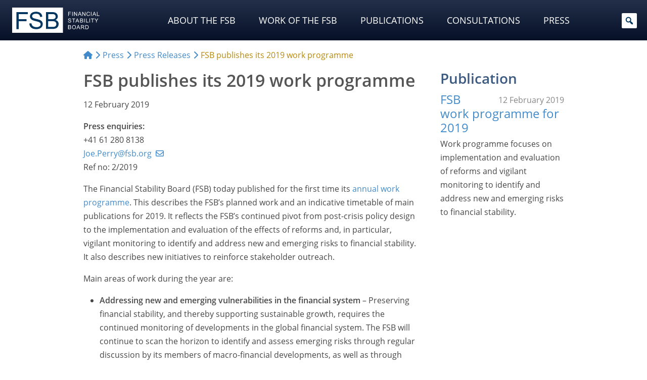

--- FILE ---
content_type: text/html; charset=UTF-8
request_url: https://www.fsb.org/2019/02/fsb-publishes-its-2019-work-programme/
body_size: 41472
content:
<!doctype html>
<html lang="en-US">
<head>
<meta http-equiv="Content-Security-Policy" content="upgrade-insecure-requests">
<meta charset="utf-8">
<meta name="viewport" content="width=device-width, initial-scale=1">
<meta charset="UTF-8">
<meta name="fsb_policy_area" content="15"/>
<meta name="fsb_policy_area" content="18"/>
<meta name="fsb_policy_area" content="21"/>
<meta name="fsb_policy_area" content="28"/>
<meta name="fsb_policy_area" content="35"/>
<meta name="fsb_policy_area" content="42"/>
<meta name="fsb_policy_area" content="68"/>
<meta name="fsb_policy_area" content="78"/>
<meta name="fsb_policy_area" content="84"/>
<meta name="fsb_policy_area" content="95"/>
<meta name="fsb_policy_area" content="111"/>
<meta name="fsb_policy_area_slugs" content="climate"/>
<meta name="fsb_policy_area_slugs" content="compensation"/>
<meta name="fsb_policy_area_slugs" content="correspondent-banking"/>
<meta name="fsb_policy_area_slugs" content="cyber-resilience"/>
<meta name="fsb_policy_area_slugs" content="eor"/>
<meta name="fsb_policy_area_slugs" content="financial-innovation"/>
<meta name="fsb_policy_area_slugs" content="libor-and-other-benchmarks"/>
<meta name="fsb_policy_area_slugs" content="nonbank-financial-intermediation"/>
<meta name="fsb_policy_area_slugs" content="peer-reviews"/>
<meta name="fsb_policy_area_slugs" content="resolution-and-crisis-management"/>
<meta name="fsb_policy_area_slugs" content="vulnerabilities-assessments"/>
<meta name="fsb_content_type" content="87"/>
<meta name="fsb_content_type" content="88"/>
<meta name="fsb_content_type_slugs" content="press"/>
<meta name="fsb_content_type_slugs" content="press-releases"/>
<title>FSB publishes its 2019 work programme &#x2d; Financial Stability Board</title>
	<style>img:is([sizes="auto" i], [sizes^="auto," i]) { contain-intrinsic-size: 3000px 1500px }</style>
	
<meta name="robots" content="max-snippet:-1,max-image-preview:large,max-video-preview:-1" />
<meta name="description" content="Work programme reflects the FSB&rsquo;s continued pivot from policy design to the implementation and evaluation of reforms." />
<meta property="og:image" content="https://www.fsb.org/uploads/fsb-default-image-2024.jpg" />
<meta property="og:image:width" content="1224" />
<meta property="og:image:height" content="653" />
<meta property="og:type" content="article" />
<meta property="og:title" content="FSB publishes its 2019 work programme" />
<meta property="og:description" content="Work programme reflects the FSB&rsquo;s continued pivot from policy design to the implementation and evaluation of reforms." />
<meta property="og:url" content="https://www.fsb.org/2019/02/fsb-publishes-its-2019-work-programme/" />
<meta property="og:site_name" content="Financial Stability Board" />
<meta property="og:updated_time" content="2019-02-12T07:00+00:00" />
<meta property="article:published_time" content="2019-02-12T07:00+00:00" />
<meta property="article:modified_time" content="2019-02-12T07:00+00:00" />
<meta name="twitter:card" content="summary_large_image" />
<meta name="twitter:site" content="@finstbboard" />
<meta name="twitter:title" content="FSB publishes its 2019 work programme" />
<meta name="twitter:description" content="Work programme reflects the FSB&rsquo;s continued pivot from policy design to the implementation and evaluation of reforms." />
<meta name="twitter:image" content="https://www.fsb.org/uploads/fsb-default-image-2024.jpg" />
<link rel="canonical" href="https://www.fsb.org/2019/02/fsb-publishes-its-2019-work-programme/" />
<script type="application/ld+json">{"@context":"https://schema.org","@type":"BreadcrumbList","itemListElement":[{"@type":"ListItem","position":1,"item":{"@id":"https://www.fsb.org/","name":"Financial Stability Board"}},{"@type":"ListItem","position":2,"item":{"@id":"https://www.fsb.org/content_types/press/","name":"Press"}},{"@type":"ListItem","position":3,"item":{"@id":"https://www.fsb.org/2019/02/fsb-publishes-its-2019-work-programme/","name":"FSB publishes its 2019 work programme"}}]}</script>
<meta name="google-site-verification" content="PIlM7mXHMogEmAGiNAabym4Xkl7VaTFoyETaAtKaOFQ" />

<link rel='stylesheet' id='wp-block-library-css' href='https://www.fsb.org/wordpress/wp-includes/css/dist/block-library/style.min.css' type='text/css' media='all' />
<style id='classic-theme-styles-inline-css' type='text/css'>
/*! This file is auto-generated */
.wp-block-button__link{color:#fff;background-color:#32373c;border-radius:9999px;box-shadow:none;text-decoration:none;padding:calc(.667em + 2px) calc(1.333em + 2px);font-size:1.125em}.wp-block-file__button{background:#32373c;color:#fff;text-decoration:none}
</style>
<link rel='stylesheet' id='tableberg-pro-frontend-style-css' href='https://www.fsb.org/plugins/tableberg-pro/dist/style-tableberg-pro-style.css' type='text/css' media='' />
<link rel='stylesheet' id='tableberg-style-css' href='https://www.fsb.org/plugins/tableberg/build/tableberg-frontend-style.css' type='text/css' media='' />
<link rel='stylesheet' id='wp-bootstrap-blocks-styles-css' href='https://www.fsb.org/mu-plugins/wp-bootstrap-blocks/build/style-index.css' type='text/css' media='all' />
<link rel='stylesheet' id='svg-flags-core-css-css' href='https://www.fsb.org/mu-plugins/svg-flags-lite/assets/flag-icon-css/css/flag-icon.min.css' type='text/css' media='all' />
<link rel='stylesheet' id='svg-flags-block-css-css' href='https://www.fsb.org/mu-plugins/svg-flags-lite/assets/css/block.styles.css' type='text/css' media='all' />
<style id='global-styles-inline-css' type='text/css'>
:root{--wp--preset--aspect-ratio--square: 1;--wp--preset--aspect-ratio--4-3: 4/3;--wp--preset--aspect-ratio--3-4: 3/4;--wp--preset--aspect-ratio--3-2: 3/2;--wp--preset--aspect-ratio--2-3: 2/3;--wp--preset--aspect-ratio--16-9: 16/9;--wp--preset--aspect-ratio--9-16: 9/16;--wp--preset--color--black: #000000;--wp--preset--color--cyan-bluish-gray: #abb8c3;--wp--preset--color--white: #fff;--wp--preset--color--pale-pink: #f78da7;--wp--preset--color--vivid-red: #cf2e2e;--wp--preset--color--luminous-vivid-orange: #ff6900;--wp--preset--color--luminous-vivid-amber: #fcb900;--wp--preset--color--light-green-cyan: #7bdcb5;--wp--preset--color--vivid-green-cyan: #00d084;--wp--preset--color--pale-cyan-blue: #8ed1fc;--wp--preset--color--vivid-cyan-blue: #0693e3;--wp--preset--color--vivid-purple: #9b51e0;--wp--preset--color--primary: #02365e;--wp--preset--color--secondary: #646464;--wp--preset--color--dark: #2e2e2e;--wp--preset--color--frosted-blue: rgba(1, 32, 57, 0.84);--wp--preset--color--bronze: #b88909;--wp--preset--color--transparent: rgba(0, 0, 0, 0);--wp--preset--gradient--vivid-cyan-blue-to-vivid-purple: linear-gradient(135deg,rgba(6,147,227,1) 0%,rgb(155,81,224) 100%);--wp--preset--gradient--light-green-cyan-to-vivid-green-cyan: linear-gradient(135deg,rgb(122,220,180) 0%,rgb(0,208,130) 100%);--wp--preset--gradient--luminous-vivid-amber-to-luminous-vivid-orange: linear-gradient(135deg,rgba(252,185,0,1) 0%,rgba(255,105,0,1) 100%);--wp--preset--gradient--luminous-vivid-orange-to-vivid-red: linear-gradient(135deg,rgba(255,105,0,1) 0%,rgb(207,46,46) 100%);--wp--preset--gradient--very-light-gray-to-cyan-bluish-gray: linear-gradient(135deg,rgb(238,238,238) 0%,rgb(169,184,195) 100%);--wp--preset--gradient--cool-to-warm-spectrum: linear-gradient(135deg,rgb(74,234,220) 0%,rgb(151,120,209) 20%,rgb(207,42,186) 40%,rgb(238,44,130) 60%,rgb(251,105,98) 80%,rgb(254,248,76) 100%);--wp--preset--gradient--blush-light-purple: linear-gradient(135deg,rgb(255,206,236) 0%,rgb(152,150,240) 100%);--wp--preset--gradient--blush-bordeaux: linear-gradient(135deg,rgb(254,205,165) 0%,rgb(254,45,45) 50%,rgb(107,0,62) 100%);--wp--preset--gradient--luminous-dusk: linear-gradient(135deg,rgb(255,203,112) 0%,rgb(199,81,192) 50%,rgb(65,88,208) 100%);--wp--preset--gradient--pale-ocean: linear-gradient(135deg,rgb(255,245,203) 0%,rgb(182,227,212) 50%,rgb(51,167,181) 100%);--wp--preset--gradient--electric-grass: linear-gradient(135deg,rgb(202,248,128) 0%,rgb(113,206,126) 100%);--wp--preset--gradient--midnight: linear-gradient(135deg,rgb(2,3,129) 0%,rgb(40,116,252) 100%);--wp--preset--font-size--small: 13px;--wp--preset--font-size--medium: 20px;--wp--preset--font-size--large: 36px;--wp--preset--font-size--x-large: 42px;--wp--preset--spacing--20: 0.44rem;--wp--preset--spacing--30: 0.67rem;--wp--preset--spacing--40: 1rem;--wp--preset--spacing--50: 1.5rem;--wp--preset--spacing--60: 2.25rem;--wp--preset--spacing--70: 3.38rem;--wp--preset--spacing--80: 5.06rem;--wp--preset--shadow--natural: 6px 6px 9px rgba(0, 0, 0, 0.2);--wp--preset--shadow--deep: 12px 12px 50px rgba(0, 0, 0, 0.4);--wp--preset--shadow--sharp: 6px 6px 0px rgba(0, 0, 0, 0.2);--wp--preset--shadow--outlined: 6px 6px 0px -3px rgba(255, 255, 255, 1), 6px 6px rgba(0, 0, 0, 1);--wp--preset--shadow--crisp: 6px 6px 0px rgba(0, 0, 0, 1);}:where(.is-layout-flex){gap: 0.5em;}:where(.is-layout-grid){gap: 0.5em;}body .is-layout-flex{display: flex;}.is-layout-flex{flex-wrap: wrap;align-items: center;}.is-layout-flex > :is(*, div){margin: 0;}body .is-layout-grid{display: grid;}.is-layout-grid > :is(*, div){margin: 0;}:where(.wp-block-columns.is-layout-flex){gap: 2em;}:where(.wp-block-columns.is-layout-grid){gap: 2em;}:where(.wp-block-post-template.is-layout-flex){gap: 1.25em;}:where(.wp-block-post-template.is-layout-grid){gap: 1.25em;}.has-black-color{color: var(--wp--preset--color--black) !important;}.has-cyan-bluish-gray-color{color: var(--wp--preset--color--cyan-bluish-gray) !important;}.has-white-color{color: var(--wp--preset--color--white) !important;}.has-pale-pink-color{color: var(--wp--preset--color--pale-pink) !important;}.has-vivid-red-color{color: var(--wp--preset--color--vivid-red) !important;}.has-luminous-vivid-orange-color{color: var(--wp--preset--color--luminous-vivid-orange) !important;}.has-luminous-vivid-amber-color{color: var(--wp--preset--color--luminous-vivid-amber) !important;}.has-light-green-cyan-color{color: var(--wp--preset--color--light-green-cyan) !important;}.has-vivid-green-cyan-color{color: var(--wp--preset--color--vivid-green-cyan) !important;}.has-pale-cyan-blue-color{color: var(--wp--preset--color--pale-cyan-blue) !important;}.has-vivid-cyan-blue-color{color: var(--wp--preset--color--vivid-cyan-blue) !important;}.has-vivid-purple-color{color: var(--wp--preset--color--vivid-purple) !important;}.has-black-background-color{background-color: var(--wp--preset--color--black) !important;}.has-cyan-bluish-gray-background-color{background-color: var(--wp--preset--color--cyan-bluish-gray) !important;}.has-white-background-color{background-color: var(--wp--preset--color--white) !important;}.has-pale-pink-background-color{background-color: var(--wp--preset--color--pale-pink) !important;}.has-vivid-red-background-color{background-color: var(--wp--preset--color--vivid-red) !important;}.has-luminous-vivid-orange-background-color{background-color: var(--wp--preset--color--luminous-vivid-orange) !important;}.has-luminous-vivid-amber-background-color{background-color: var(--wp--preset--color--luminous-vivid-amber) !important;}.has-light-green-cyan-background-color{background-color: var(--wp--preset--color--light-green-cyan) !important;}.has-vivid-green-cyan-background-color{background-color: var(--wp--preset--color--vivid-green-cyan) !important;}.has-pale-cyan-blue-background-color{background-color: var(--wp--preset--color--pale-cyan-blue) !important;}.has-vivid-cyan-blue-background-color{background-color: var(--wp--preset--color--vivid-cyan-blue) !important;}.has-vivid-purple-background-color{background-color: var(--wp--preset--color--vivid-purple) !important;}.has-black-border-color{border-color: var(--wp--preset--color--black) !important;}.has-cyan-bluish-gray-border-color{border-color: var(--wp--preset--color--cyan-bluish-gray) !important;}.has-white-border-color{border-color: var(--wp--preset--color--white) !important;}.has-pale-pink-border-color{border-color: var(--wp--preset--color--pale-pink) !important;}.has-vivid-red-border-color{border-color: var(--wp--preset--color--vivid-red) !important;}.has-luminous-vivid-orange-border-color{border-color: var(--wp--preset--color--luminous-vivid-orange) !important;}.has-luminous-vivid-amber-border-color{border-color: var(--wp--preset--color--luminous-vivid-amber) !important;}.has-light-green-cyan-border-color{border-color: var(--wp--preset--color--light-green-cyan) !important;}.has-vivid-green-cyan-border-color{border-color: var(--wp--preset--color--vivid-green-cyan) !important;}.has-pale-cyan-blue-border-color{border-color: var(--wp--preset--color--pale-cyan-blue) !important;}.has-vivid-cyan-blue-border-color{border-color: var(--wp--preset--color--vivid-cyan-blue) !important;}.has-vivid-purple-border-color{border-color: var(--wp--preset--color--vivid-purple) !important;}.has-vivid-cyan-blue-to-vivid-purple-gradient-background{background: var(--wp--preset--gradient--vivid-cyan-blue-to-vivid-purple) !important;}.has-light-green-cyan-to-vivid-green-cyan-gradient-background{background: var(--wp--preset--gradient--light-green-cyan-to-vivid-green-cyan) !important;}.has-luminous-vivid-amber-to-luminous-vivid-orange-gradient-background{background: var(--wp--preset--gradient--luminous-vivid-amber-to-luminous-vivid-orange) !important;}.has-luminous-vivid-orange-to-vivid-red-gradient-background{background: var(--wp--preset--gradient--luminous-vivid-orange-to-vivid-red) !important;}.has-very-light-gray-to-cyan-bluish-gray-gradient-background{background: var(--wp--preset--gradient--very-light-gray-to-cyan-bluish-gray) !important;}.has-cool-to-warm-spectrum-gradient-background{background: var(--wp--preset--gradient--cool-to-warm-spectrum) !important;}.has-blush-light-purple-gradient-background{background: var(--wp--preset--gradient--blush-light-purple) !important;}.has-blush-bordeaux-gradient-background{background: var(--wp--preset--gradient--blush-bordeaux) !important;}.has-luminous-dusk-gradient-background{background: var(--wp--preset--gradient--luminous-dusk) !important;}.has-pale-ocean-gradient-background{background: var(--wp--preset--gradient--pale-ocean) !important;}.has-electric-grass-gradient-background{background: var(--wp--preset--gradient--electric-grass) !important;}.has-midnight-gradient-background{background: var(--wp--preset--gradient--midnight) !important;}.has-small-font-size{font-size: var(--wp--preset--font-size--small) !important;}.has-medium-font-size{font-size: var(--wp--preset--font-size--medium) !important;}.has-large-font-size{font-size: var(--wp--preset--font-size--large) !important;}.has-x-large-font-size{font-size: var(--wp--preset--font-size--x-large) !important;}
:where(.wp-block-post-template.is-layout-flex){gap: 1.25em;}:where(.wp-block-post-template.is-layout-grid){gap: 1.25em;}
:where(.wp-block-columns.is-layout-flex){gap: 2em;}:where(.wp-block-columns.is-layout-grid){gap: 2em;}
:root :where(.wp-block-pullquote){font-size: 1.5em;line-height: 1.6;}
</style>
<link rel='stylesheet' id='svg-flags-plugin-css-css' href='https://www.fsb.org/mu-plugins/svg-flags-lite/assets/css/frontend.css' type='text/css' media='all' />
<link rel='stylesheet' id='dashicons-css' href='https://www.fsb.org/wordpress/wp-includes/css/dashicons.min.css' type='text/css' media='all' />
<link rel='stylesheet' id='megamenu-fontawesome-css' href='https://www.fsb.org/mu-plugins/megamenu-pro/icons/fontawesome/css/font-awesome.min.css' type='text/css' media='all' />
<link rel='stylesheet' id='megamenu-fontawesome5-css' href='https://www.fsb.org/mu-plugins/megamenu-pro/icons/fontawesome5/css/all.min.css' type='text/css' media='all' />
<link rel='stylesheet' id='megamenu-fontawesome6-css' href='https://www.fsb.org/mu-plugins/megamenu-pro/icons/fontawesome6/css/all.min.css' type='text/css' media='all' />
<link rel='stylesheet' id='swiper-css-css' href='https://www.fsb.org/themes/financialstabilityboard/css/swiper-bundle.min.css' type='text/css' media='all' />
<link rel='stylesheet' id='fancybox-css' href='https://www.fsb.org/plugins/easy-fancybox/fancybox/2.2.0/jquery.fancybox.min.css' type='text/css' media='screen' />
<style id='fancybox-inline-css' type='text/css'>
.fancybox-skin{background:#ececec;}
</style>
<link rel='stylesheet' id='areoi-style-index-css' href='https://www.fsb.org/plugins/all-bootstrap-blocks/build/style-index.css' type='text/css' media='all' />
<link rel='stylesheet' id='financialstabilityboard-css' href='https://www.fsb.org/themes/financialstabilityboard/assets/index-8e0436ab.css' type='text/css' media='all' />
<script type="text/javascript" src="https://www.fsb.org/wordpress/wp-includes/js/jquery/jquery.min.js" id="jquery-core-js"></script>
<script type="text/javascript" src="https://www.fsb.org/wordpress/wp-includes/js/jquery/jquery-migrate.min.js" id="jquery-migrate-js"></script>
<script type="text/javascript" id="financialstabilityboard-js-extra">
/* <![CDATA[ */
var covidApiSettings = {"root":"https:\/\/www.fsb.org\/wp-json\/","nonce":"0bda75d374","post_id":"17514"};
/* ]]> */
</script>
<script type="module" src="https://www.fsb.org/themes/financialstabilityboard/assets/index-8c822b1d.js" defer></script>  <!-- Matomo -->
  <script type="text/javascript">
    var _paq = window._paq = window._paq || [];
    _paq.push(['trackPageView']);
    _paq.push(['enableLinkTracking']);
    (function () {
      var u = "https://bis.matomo.cloud/";
      _paq.push(['setTrackerUrl', u + 'matomo.php']);
      _paq.push(['setSiteId', '6']);
      var d = document, g = d.createElement('script'), s = d.getElementsByTagName('script')[0];
      g.type = 'text/javascript';
      g.async = true;
      g.src = u + 'matomo.js';
      s.parentNode.insertBefore(g, s);
    })();
  </script>
  <!-- End Matomo Code -->
        <script type="text/javascript">
        const CORE_FEATURES = {
            ajaxurl: "https:\/\/www.fsb.org\/plugins\/frontend-ajax.php",
        }
    </script>		<style type="text/css" id="wp-custom-css">
			.post header h1,
.page header h1 {
  margin-top: 0;
}

.selectize-dropdown .option .highlight {
  background: #c7c20782 !important;
  box-shadow: 0px 1px 2px #555;
}

.display-posts-title {
  color: #555555;
}

@media (max-width: 575px) .display-posts-listing span.media-excerpt {
  display: -webkit-box;
  -webkit-line-clamp: 4;
  -webkit-box-orient: vertical;
  overflow-y: hidden;
  word-break: keep-all;
}

ul.mega-sub-menu .card img {
  border-bottom: 5px solid #c7c207;
}

ul.mega-sub-menu li.mega-menu-item {
  padding-top: 2px !important;
  padding-bottom: 4px !important;
}

ul.mega-sub-menu li.mega-menu-item:first-child {
  padding-top: 15px !important;
  padding-bottom: 0 !important;
}


ul.mega-sub-menu .display-posts-listing a {
  color: #fff;
}

.container ul li.list-group-item,
.container ol li.list-group-item {
  margin-bottom: 0rem;
}

.container ul li:not(.page_item) ul,
.container ol li:not(.page_item) ol,
.container ul li:not(.page_item) ol,
.container ol li:not(.page_item) ul {
  margin-top: 1rem;
}

.ls-50 {
  letter-spacing: -0.5px;
}

.key-pub img {
  margin: 0 auto 1rem;
  padding: 0.8rem 0 1.2rem;
  box-sizing: content-box;
  border: 1px solid #ccc;
  box-shadow: 0px 0px 3px #888;
}

.lightweight-accordion-title {
  margin: 0;
  /*background: #ecf4f9 !important;
	color: #555;*/
}

.lightweight-accordion-body {
  /*border-color: #ecf4f9 !important;*/
}

.chair .bg-secondary {
  padding: .75rem !important;
  background-color: rgba(var(--bs-secondary-rgb), calc(var(--bs-bg-opacity)*.075)) !important;
}

.chair .post-callout.card img {
  margin-bottom: .15rem;
}

@media (max-width: 767.99px) {
  .chair {
    order: 2 !important;
  }
}

.post footer .post-tags {
  margin: 3rem 0 1rem !important;
  padding: 0 !important;

}

.post footer .post-tags .taxonomy {
  visibility: hidden;
  margin: 0 .5rem 0 0 !important;
  padding-bottom: 0 !important;
  font-size: 0;

}

.post footer .post-tags .taxonomy a {
  display: initial;
  visibility: visible;
  margin: 0 .25rem 0 0 !important;
  padding: 0.1rem .35rem 0.15rem !important;
  white-space: nowrap;
  background: #474747;
  border-radius: 4px;
  font-size: .7rem;
  color: #ffffff;
  opacity: .8;
}

.post footer .post-tags .taxonomy a:hover {
  opacity: 1;
}

.post footer .post-tags .taxonomy a:before {
  content: '\f292';
  margin-right: .2rem;
  font: var(--fa-font-solid);
  font-weight: 700;
}

.post footer .post-tags .taxonomy.content_type a {
  background: #a5c4e1;
}

.post footer .post-tags .taxonomy.content_type a:before {
  content: '\f15c' !important;
}

.post footer .post-tags .taxonomy.source a {
  background: #cecc9c;
}

.post footer .post-tags .taxonomy.source a:before {
  content: '\f304' !important;
}

.post footer .post-tags .taxonomy.policy_area a {
  background: #c5a798;
}

.post footer .post-tags .taxonomy.policy_area a:before {
  content: '\f02b';
}

.post footer .post-tags .taxonomy.topic a {
  background: #d1c2a5;
}

.post footer .post-tags .taxonomy.topic a:before {
  content: '\f0ca';
}

.post footer .post-tags .taxonomy.authors a {
  background: #b5b5b5;
}

.post footer .post-tags .taxonomy.authors a:before {
  content: '\f007';
}

.list-group .list-group-item.list-group-item-action a {
  display: block;
  width: 100%;
  height: 100%;
  margin: -8px -16px;
  padding: 8px 16px;
}

article[id^="post"] header .post-formats a[href*=".pdf"]:not(.post-callout-link):after {
  font-size: 1.4rem;
}

.consultation-menu {
  padding: .5rem .4rem;
}

.consultation-menu p.title {
  margin: 0 0 1px 7px;
  color: #3d5a80;
}

.post.content_type-press-releases .post-formats {
  font-size: calc(var(--wp--preset--font-size--small) * 1.1);
  margin: 2rem 0 1rem;
}

.post.content_type-press-releases header .post-date {
  margin-top: 15px;
}

.consultation-nav li.active>a {
  pointer-events: none;
  cursor: default;
}

.post section.post-content ol.footnotes li,
.post section.post-contentol.footnotes li p {
  margin-bottom: 0 !important;
  line-height: 1.3;
}

.mega-sub-menu .menu .menu-item {
  margin: 2px 0 2px;
  padding: 2px 0 2px;

}

#mega-menu-wrap-header-menu #mega-menu-header-menu>li.mega-menu-megamenu>ul.mega-sub-menu {
  padding-bottom: 2rem !important;
}

@media (min-width: 1200px) {
  #mega-menu-wrap-header-menu #mega-menu-header-menu>li.mega-menu-megamenu>ul.mega-sub-menu {
    padding-right: 2rem !important;
    padding-left: 2rem !important;
  }
}

@media (min-width: 1600px) {
  #mega-menu-wrap-header-menu #mega-menu-header-menu>li.mega-menu-megamenu>ul.mega-sub-menu {
    padding-right: 12rem !important;
    padding-left: 12rem !important;
  }
}

.ls-7 {
  letter-spacing: -0.7px;
}

.mega-sub-menu .display-posts-listing .post-excerpt-compact .post-title {
  line-height: 1.4;
}

.mega-sub-menu .display-posts-listing .post-excerpt-compact .post-date {
  padding-left: .3rem;
}

.mega-menu-item .post-callout .card-title {
  margin-bottom: 3px;
  padding: 0;
  border-bottom: 0;
  color: #fff;
  text-transform: uppercase;
}

.mega-sub-menu .menu .menu-item {
  border-bottom-width: 1px;
}

@media (max-width: 576px) {
  #mega-menu-wrap-header-menu li a {
    text-transform: none !important;
  }
}

.lightweight-accordion-body p:last-child,
.lightweight-accordion-body ul:last-child,
.lightweight-accordion-body ol:last-child,
.lightweight-accordion-body ul li:last-child,
.lightweight-accordion-body ol li:last-child {
  margin-bottom: 0;
}

.related-post.is-pdf .post-title {
  position: relative;
}

.related-post.is-pdf .post-title:after {
  position: absolute;
	display: inline;
}

@keyframes blinkingBG {
  0% {
    background: transparent;
  }

  100% {
    background: #def;
  }
}

.footnotes li:target {
  animation: blinkingBG 1.5s .35s 1;
  background: transparent;
}

.recent .tabs-container .tabs-content .display-posts-listing .post-title {
  line-height: 1.25;
  margin-bottom: .15rem;
}

.recent .tabs-container .tabs-content .display-posts-listing .post-date {
  margin-bottom: .7rem;
}

p a[href*=".pdf"]:not(.post-callout-link):not(.stretched-link):after,
li a[href*=".pdf"]:not(.post-callout-link):not(.stretched-link):after,
p a[href*=".doc"]:not(.post-callout-link):not(.stretched-link):after,
li a[href*=".doc"]:not(.post-callout-link):not(.stretched-link):after,
p a[href*=".xls"]:not(.post-callout-link):not(.stretched-link):after,
li a[href*=".xls"]:not(.post-callout-link):not(.stretched-link):after,
p a[href*=".ppt"]:not(.post-callout-link):not(.stretched-link):after,
li a[href*=".ppt"]:not(.post-callout-link):not(.stretched-link):after {
  display: inline;
	margin: 0 .1rem 0 .25em;
}

a[href*=".pdf"].wp-block-file__button.wp-element-button:after {
	content: "" !important;
	display: none !important;
}

a.wp-block-file__button.wp-element-button:hover {
	color: #efefef !important;
}

p.has-small-font-size,
li.has-small-font-size {
  margin-bottom: 0 !important;
}

a[href*=".xls"]:not(.post-callout-link):not(.stretched-link),
a[href*=".doc"]:not(.post-callout-link):not(.stretched-link) {
  position: relative;
}

a[href*=".xls"]:not(.post-callout-link):not(.stretched-link):after {
  display: inline-block;
  text-rendering: auto;
  -webkit-font-smoothing: antialiased;
  font: var(--fa-font-solid);
  content: "";
  margin: 0 .3em;
  color: #1d6f42;
  position: absolute;
}

a[href*=".doc"]:not(.post-callout-link):not(.stretched-link):after {
  display: inline-block;
  text-rendering: auto;
  -webkit-font-smoothing: antialiased;
  font: var(--fa-font-solid);
  content: "";
  margin: 0 .3em;
  color: #2B579A;
  position: absolute;
}

section.post-content a[href*=".xls"]:not(.post-callout-link):not(.stretched-link):after,
section.post-content a[href*=".doc"]:not(.post-callout-link):not(.stretched-link):after {
  position: relative;
}

.fa-file-powerpoint:before {
  color: #dc7f17;
}

.fancybox-title.fancybox-title-inside-wrap {
  font: 700 .85rem/1rem var(--bs-font-sans-serif);
}

.fancybox-title-inside-wrap {
  padding-top: 18px;
}

.lightweight-accordion:not(.consultation-accordion):last-of-type {
  margin-bottom: 0;
}

.lightweight-accordion.font-weight-bold .lightweight-accordion-title {
  font-weight: 700;
}

.related-posts .related-post .post-title {
  position: relative;
}

.related-posts .related-post .post-title:after {
  position: absolute;
}

.consultation-nav li>a {
  padding-left: .2rem !important;
  padding-right: .2rem !important;
}

.ytp-cued-thumbnail-overlay-image {
  background-size: contain !important;
  -moz-background-size: contain !important;
  -webkit-background-size: contain !important;
}

.wp-block-image.bordered figure {
  background-color: #f2f2f2 !important;
  padding: .45rem;
}

.wp-block-image.bordered figcaption {
  background-color: #f2f2f2;
  margin-top: 0;
  padding-bottom: .5rem;
  padding-right: .45rem;
  padding-left: .45rem;
  line-height: calc(.7 * var(--bs-body-line-height));
}

@media (min-width: 992px) {
  .mr-8 {
    margin-right: 8.33333333%;
  }
}

.tabs-container.nav-pills {
  background-color: #fff;
  border: none;
}

.tabs-container.nav-pills>.tabs-nav {
  padding: 0;
  border: 0;
}

.tabs-container.nav-pills>.tabs-nav ul {
  display: flex !important;
  padding-bottom: .75rem;
  flex-wrap: nowrap;
  overflow-x: auto;
}

.tabs-container.nav-pills>.tabs-nav ul li {
  flex: auto;
  margin: 0;
}

/*.tabs-container.nav-pills > .tabs-nav ul li:first-of-type {
    padding-left: 1.2rem;
}

.tabs-container.nav-pills > .tabs-nav ul li:last-of-type {
    padding-right: 1.2rem;
}*/

.tabs-container.nav-pills>.tabs-nav a {
  padding: .6rem 1rem;
  background-color: var(--wp--preset--color--white);
  border: 0;
  border-radius: 0;
  text-align: center;
  font-weight: 100;
  line-height: 1;
  white-space: nowrap;
  color: var(--bs-link-color) !important;
}

.tabs-container.nav-pills>.tabs-nav a:not(.active):hover {
  color: var(--bs-link-hover-color) !important;
}

.tabs-container.nav-pills>.tabs-nav a.active {
  background-color: var(--bs-link-color);
  color: var(--wp--preset--color--white) !important;
  border-radius: .2rem;
}

.tabs-container.nav-pills>.tabs-nav select {
  display: none !important;
}

.tabs-container.nav-pills>.tabs-content {
  border: 0;
  padding-right: 0;
  padding-left: 0;
}

.tabs-container.nav-pills.page-pills>.tabs-nav ul {
  padding-bottom: 0;
}

.tabs-container.nav-pills.page-pills>.tabs-nav ul li {
  flex: 1 0;
  margin-left: 0;
  margin-right: 1rem;
}

.tabs-container.nav-pills.page-pills>.tabs-nav ul li:first-of-type {
  padding-left: 0;
}

.tabs-container.nav-pills.page-pills>.tabs-nav ul li:last-of-type {
  margin-right: 0;
  padding-right: 0;
}

.tabs-container.nav-pills.page-pills>.tabs-nav a {
  border: 1px solid var(--wp--preset--color--primary) !important;
  background-color: var(--wp--preset--color--white) !important;
  color: var(--wp--preset--color--primary) !important;
  font-size: var(--wp--preset--font-size--medium);
  border-radius: .45rem;
  line-height: 1.3
}

.tabs-container.nav-pills.page-pills>.tabs-nav a.active {
  background-color: var(--bs-nav-pills-link-active-bg) !important;
  color: var(--wp--preset--color--white) !important;
}

.lightweight-accordion .lightweight-accordion-title {
  padding-left: 38px;
  text-indent: -20px;
}

.display-posts-listing .post-excerpt:first-of-type {
  border-top: 0;
}

.flag-contrast .svg-flag {
  filter: contrast(.85);
}

.flag-normal-contrast .svg-flag {
  filter: contrast(1);
}

.table-w-flags .svg-flag.flag-icon-background {
  width: 1.2rem;
  height: 1.2rem;
  margin: -3px 4px 0 0;
  display: inline-flex;
  vertical-align: middle;
}

.table-w-icons a {
  font-size: 0 !important;
}

.table-w-icons a:after {
  font-size: 1.5rem !important;
}

.table-w-icons a:not(.post-callout-link, .stretched-link):after {
  display: inline-block;
  text-rendering: auto;
  -webkit-font-smoothing: antialiased;
  font: var(--fa-font-solid);
  content: "\f15c";
  margin: 0 .3em;
  color: #646464 !important;
}

.table-w-icons a:not(.post-callout-link, .stretched-link):hover:after {
    color: #000000 !important;
}

/*
.rcgs .tabs-content section.tab.active {
  width: 100%;
  max-height: 25vh;
  display: flex;
  flex-flow: column wrap;
}

.rcgs .heading-with-flag.h3 {
  margin: 0 0 .65rem 0;
}


.rcgs .tabs-content section.tab .heading-with-flag h3 {
  margin: 0 0 .0 .3rem;
}

.rcgs .tabs-content section.tab .svg-flags-caption {
  display: inline-flex;
}

.rcgs .tabs-content section.tab h3 {
  font-size: 1.1rem;
  margin: 0 0 .65rem .3rem;
}
*/

.rcg-members-tabs .svg-flags-caption,
.rcg-members-tabs .heading-with-flag {
  display: flex;
  flex-flow: row nowrap;
  justify-content: flex-start;
  align-items: flex-start;
  margin: .5rem 0;
}

.rcg-members-tabs .svg-flag {
  margin-right: .35rem;
}

.rcg-members-tabs h3 abbr,
.rcg-members-tabs .svg-flags-caption .svg-flags-caption-heading,
.rcg-members-tabs .heading-with-flag h3 {
  margin: 0 !important;
  white-space: nowrap;
  font-size: 1.1rem;
}

.rcg-members-tabs .rcg-col {
  column-count: 1;
}

@media (min-width: 768px) {
  .rcg-members-tabs .rcg-col {
    column-count: 2;
  }

  .rcg-members-tabs .rcg-col.rcg-cis-col {
    column-count: 1;
  }
}

@media (min-width: 992px) {
  .rcg-members-tabs .rcg-col {
    column-count: 3;
  }

  .rcg-members-tabs .rcg-col.rcg-europe-col {
    column-count: 4;
  }

  .rcg-members-tabs .rcg-col.rcg-cis-col {
    column-count: 1;
  }
}

.rcg-members-tabs .rcg-col * {
  break-inside: avoid;
}

.rcg-members-tabs .rcg-col> *:first-child {
  margin-top: 0
}

.rcg-members-tabs .rcg-col h3.abbr {
  margin-bottom: .6rem !important;
  margin-top: -.25rem !important;
}

button.btn a,
button.btn a:link,
button.btn a:hover,
button.btn a:active,
button.btn a:focus,
button.btn a:visited {
  color: var(--wp--preset--color--white);
}


.tabs-container.tabs-flex .tabs-nav ul {
  display: flex;
  flex-flow: row nowrap;
}

.tabs-container.tabs-flex .tabs-nav ul li {
  flex: 1 1 0;
  text-align: center;
  font-size: 1.3rem;
}

section.tab li.wp-social-link {
  margin-bottom: 1rem;
}

h2.ls-tighter-xl,
h3.ls-tighter-xl,
h4.ls-tighter-xl,
.ls-tighter-xl h2,
.ls-tighter-xl h3,
.ls-tighter-xl h4 {
  letter-spacing: -0.055em;
}

h2.ls-tighter,
h3.ls-tighter,
h4.ls-tighter,
.ls-tighter h2,
.ls-tighter h3,
.ls-tighter h4 {
  letter-spacing: -0.04em;
}

h2.ls-tight,
h3.ls-tight,
h4.ls-tight,
.ls-tight h2,
.ls-tight h3,
.ls-tight h4 {
  letter-spacing: -0.025em;
}

.ls-normal {
  letter-spacing: 0em;
}

.ls-wide {
  letter-spacing: 0.025em;
}

.ls-wider {
  letter-spacing: 0.05em;
}

.ls-widest {
  letter-spacing: 0.1em;
}

.img-fluid img {
  width: 100%;
}

.post-callout.no-date .post-date {
  display: none;
}

.wp-block-separator {
  border-top: 1px dashed #c5c5c5 !important;
}

button a {
  width: 100%;
  height: 100%;
  display: block;
}

.border-fsb-yellow {
  border-color: #C7C207 !important;
}

.g20-tabnav img {
  padding: .5rem;
  background-color: #fff !important;
}

.g20-tabnav .card-body {
  padding: .5rem 1.2rem !important;
}

.g20-tabnav.card-body-p-1 .card-body {
  padding-right: 0.15rem !important;
  padding-left: 0.15rem !important;
}

.g20-tabnav h2,
.g20-tabnav h3,
.g20-tabnav h4 {
  margin: 0.35rem 0;
}

article:not(.profile) .wp-block-image a.fancybox img, article:not(.profile) .wp-block-image a.fancybox img, .wp-lightbox-container img.wp-lightbox-container img.wp-block-image a.fancybox img,
.wp-lightbox-container img {
  padding: .25rem;
  border: 1px solid var(--bs-gray-400);
}

.lightweight-accordion+p,
.lightweight-accordion+ul,
.lightweight-accordion+ol {
  margin-top: 1rem;
}

@media (min-width: 768px) and (max-width: 991.98px) {
  .related-body .post-callout {
    flex: 0 1 48%;
    margin: 0 .5rem .75rem;
  }

  .related-body .post-callout:first-of-type,
  .related-body .post-callout:nth-child(3),
  .related-body .post-callout:nth-child(5) {
    margin-left: 0;
  }

  .related-body .post-callout:nth-child(2),
  .related-body .post-callout:nth-child(4),
  .related-body .post-callout:nth-child(6) {
    margin-right: 0;
  }

  .related-body .post-callout img {
    margin-top: .5rem;
     !important;
  }
}

@media (max-width: 767.95px) {
  .btn:not(.see-all) {
    padding-top: .5rem;
    padding-bottom: .5rem;
    font-size: 1.075rem;
  }

  .underline-sm-0 {
    border-bottom: 0 !important;
  }

  .text-center-sm {
    text-align: center !important;
  }
}

.wp-block-table.th-nowrap table thead th {
  white-space: nowrap;
}

.post-callout.is-xlsx .card-title span:after {
  display: inline-block;
  text-rendering: auto;
  -webkit-font-smoothing: antialiased;
  font: var(--fa-font-solid);
  content: "";
  margin: 0 .3em;
  color: #1d6f42;
  position: absolute;
}

/*.tabs-container .tabs-nav select {
  display: none;
}

.tabs-container .tabs-nav ul {
  display: block !important;
}

@media (max-width: 991.98px) {
  .tabs-container:not(.keep-tabs) .tabs-nav ul>li {
    width: 100%;
    display: block;
    margin-right: 0;
    line-height: 25px;
  }

  .tabs-container:not(.keep-tabs) .tabs-nav ul>li>a {
    border-radius: 0;
    border-bottom: 1px solid #fff;
  }

  .tabs-container:not(.keep-tabs) .tabs-nav ul>li>a.active {
    font-weight: 700;
  }

  .tabs-container:not(.keep-tabs) .tabs-nav ul>li>a.active,
  .tabs-container:not(.keep-tabs) .tabs-nav ul>li:last-of-type>a {
    border-bottom-color: #dbdbdb;
	}
	
.tabs-container.keep-tabs .tabs-nav	{
    padding-bottom: 0;
  } 
}
*/
.list-group.icon-inline .list-group-item .icon {
  display: inline-block;
	margin-left: 2rem;
	margin-right: .05rem;
}

.list-group.icon-link-color .list-group-item .icon {
  color: #428bca;
}

.row.key-pub-row .card.post-callout {
    text-align: center;
}

.row.key-pub-row .card.post-callout .card-title {
    margin-top: .5rem;
    padding-right: .45rem;
    padding-left: .45rem;
    color: #555;
}

.row.key-pub-row .post-callout img {
    width: 70%;
    margin-right: auto;
    margin-left: auto;
    border: 1px solid #dee2e6;
    box-shadow: 0 .5rem 1rem rgba(0,0,0,.15)!important;
}

.post-callout.no-title .card-title {
	  display: none;
}

.btn a  {
	display: initial;
}

.btn > a[href*=".pdf"]:after, .post-image a[href*=".pdf"]:after  {
	content: "";
	display: none;
}

.btn.icon-me-2 i {
    margin-right: .45rem !important;
}

.btn.icon-size-md i {
	font-size: 14px !important;
}

.btn + .dropdown-menu a i.icon.fas.fa-file-pdf:before {
	margin-right: 0.15rem;
	color: #df0000 !important;
}

.btn + .dropdown-menu > div > a {
    color: var(--bs-dropdown-link-color) !important;
}

.btn + .dropdown-menu > div:hover,
.btn + .dropdown-menu > div:focus {
    color: var(--bs-dropdown-link-hover-color);
    background-color: var(--bs-dropdown-link-hover-bg);
}

.list-group.list-lower-roman {
  counter-reset: li; 
}
  
.list-group.list-lower-roman > li.list-group-item:before {
  content: counter(li, lower-roman) ".  "; 
  counter-increment: li;
}

@media (min-width: 992px) {
	.text-nowrap-md {
	  white-space: nowrap !important;	
	}
}
/*
#mega-menu-wrap-social-media #mega-menu-social-media {
    padding-right: 4px !important;
}

#mega-menu-social-media > li > a {
	padding: 2px !important;
}

#mega-menu-social-media > li > a:before {
	width: 1rem;
}

.mega-search-wrap {
  margin-left: 22px;
}
*/
.form-highlight .chosen-container {
	width: 100% !important;
}

#g-sib-query #resultTable tr.type {
	display: none;
}

.chosen-container-single .chosen-single div b {
	background-position: 2px 6px;
}

.chosen-container-multi .chosen-choices li.search-choice {
  margin-right: 3px;
	margin-left: 3px;
}

.chosen-container-single .chosen-single span {
  line-height: 2;
}

.post-callout.is-style-work {
  --bs-card-height: 160px;
	margin: 0;
	padding: 1.2rem 2rem;
	border: 0;
	transition: all .25s ease;
}

.post-callout.is-style-work:hover {
  opacity: .95;
}

.post-callout.is-style-work .card-title {
	line-height: 1.3 !important;
}

.post-callout.is-style-work .card-body h6 {
	line-height: 1.5;
	color: var(--bs-gray-400);
}

.post-callout.is-style-work.card .card-body {
  flex-direction: column;
  justify-content: center;
}

.h-homepage {
	color: #666;
	font-size: 2rem;
  font-weight: lighter;
  border-image: linear-gradient(to right, #ccccccad 2em, #00000000 20em);
  border-image-slice: 1;
}

.post-callout.is-style-highlight:hover {
   background-color: #666666;
}

.is-style-highlight.homepage-callout .card-body.position-relative {
    padding-right: 1.75rem;
    padding-left: 1.75rem;
}

.lightweight-accordion .lightweight-accordion-title span {
    font-size: clamp(18px, .8vw, 1vw);
}

.lightweight-accordion .lightweight-accordion-title::marker {
    font-size: clamp(18px, .7vw, 1vw);  
}

.mega-menu-header-menu-mega-sticky .mega-menu-logo.mega-svg {
	visibility: hidden !important;
}

.mega-menu-header-menu-mega-sticky #mega-menu-header-menu.mega-menu-horizontal {
	-webkit-box-shadow: 0px 4px 10px 0px rgba(0,0,0,0.6);
	-moz-box-shadow: 0px 4px 10px 0px rgba(0,0,0,0.6);
	box-shadow: 0px 4px 10px 0px rgba(0,0,0,0.6) !important;
}

@media only screen and (min-width: 1px) {
	#footer-socials #mega-menu-wrap-social-media #mega-menu-social-media li#mega-menu-item-27536 {
        margin-top: 5px;
    }
}

.tbody-th-left table tbody th {
	text-align: left !important;
}

.thead-th-center table thead th {
	text-align: center !important;
}

.sitemap ul li {
    margin-top: .35rem;
    margin-bottom: .35rem;
}

.hide-post-date .post-date {
	display: none;
}

.html-btn .btn {
	line-height: 1.8;
	font-size: 1rem;
}

.html-btn .dropdown-menu li {
	margin-bottom: 0;
}

.html-btn .svg-flag {
    float: left;
    display: inline-block;
    vertical-align: bottom;
    margin-right: .25rem;
}

.g20-tabnav.img-p-0 img {
	padding-bottom: 0;
	padding-right: 0;	
	padding-left: 0;
}

.g20-tabnav.img-diff-border img {
	border-bottom-color: #034c91 !important;
}

.post-excerpt .post-heading .post-date {
    margin-left: .5rem;
}

.border-div {
	border-color: #f1f2f6 !important;
}

.border-post {
	border-color: #c5c5c5 !important;
}

ol.wp-block-list li {
    margin-bottom: 1rem;
}

.caption-left figcaption {
	text-align: left !important;
}

.caption-fw-normal figcaption {
	font-weight: normal !important;
}

.recent .tabs-container .tabs-content .display-posts-listing .post-title {
	margin-bottom: 0;
	line-height: 1.2;
}

.recent .tabs-container .tabs-content .display-posts-listing .post-date {
	margin-bottom: .5rem;
	margin-left: 0;
}

.flag-icon {
    background-size: cover;
}

.flag-icon-bh, .flag-icon-cl, .flag-icon-cy, .flag-icon-dz, .flag-icon-fi, .flag-icon-ge, .flag-icon-id, .flag-icon-il, .flag-icon-jp, .flag-icon-pa, .flag-icon-ph, .flag-icon-pk, .flag-icon-pl, .flag-icon-sg, .flag-icon-kr, .flag-icon-qa, .flag-icon-ru {
    border: 1px solid #ccc;
}

.flag-icon-ch {
    width: 1em;
}

.members-member:first-of-type {
  margin-top: 1.35rem;
}

.key-pub-row .card img {
    transition: 0.4s;
}

.key-pub-row .card:hover img {
    transform: scale(1.1);
}

.horizontal-card {
	flex-flow: row nowrap;
	padding-right: 1rem;
}

.horizontal-card .card-body {
    width: 100%
}

.horizontal-card img {
	/*width: 55%;*/
	margin-right: 1rem;
}

.rcg-members-tabs .svg-flag {
  width: 1.3rem !important;
  height: 1rem !important;
  margin-top: 2px;
}

ul.mega-sub-menu .card .card-body .post-date {
	display: none;
}

ul.mega-sub-menu .card .card-body p {
	color: #ffffff;
}

ul.mega-sub-menu h2.display-posts-title {
	font-size: 0;
}

ul.mega-sub-menu h2.display-posts-title:before {
    content: "There are currently no open consultations.";
	  display: block;
    font-size: 1rem;
    color: #fff;
    font-weight: 100;
    font-style: italic;
}

.is-style-work h2 {
	font-weight: 400;
}

/* for Classic block */
section.post-content ul li, section.post-content ol li {
    margin-bottom: 1rem;
}

.bc-gradient {
	visibility: hidden;
	height: 0;
}

ol.wp-block-footnotes {
    margin-bottom: 2rem;
    padding-top: 1.6rem;
	  padding-left: 15px;
    border-top: 1px dashed #ccc;
}

ol.wp-block-footnotes li {
	  margin-bottom: 0.1rem !important;
	  font-size: 0.75em;
}

.table-w-flags .svg-flag, a.btn .svg-flag {
	border: none !important;
}

button[data-bs-toggle="dropdown"] + .dropdown-menu {
    width: 100%;
	  z-index: 9999999999 !important;
}

button[data-bs-toggle="dropdown"] + .dropdown-menu div a {
    display: block;
}

.no-link-post-callout a {
	pointer-events: none;
  cursor: default;
  text-decoration: none;
}

.no-link-post-callout .card-title {
	color: inherit !important;
}

.modal.show {
	z-index: 9999999999;
}

.modal .post-callout .card-body {
	background-color: #fff !important;
}

.post-callout.g20-tabnav .card-body {
	display: flex;
	flex-direction: column;
	justify-content: space-between;
}

@media (max-width: 1199.98px) {
  .d-img-none img, .d-p-none p {
    display: none;
		padding-right: 0 !important;
		padding-left: 0 !important;
  }
	
	.mb-card-0 .post-callout {
		margin-bottom: 0 !important;
	}
	
	.card-title-normal .card-title {
		text-transform: none  !important;
	}
	
	.mega-ls-tighter .card-title {
		letter-spacing: -0.045rem;
	}
}

.post footer .post-tags .taxonomy.content_type a[href*="embargo"],
.display-posts-listing .post-tags .taxonomy.content_type a[href*="embargo"] {
    background-color: #cc0000 !important;
}

.post footer .post-tags .taxonomy.content_type a[href*="embargo"]:before,
.display-posts-listing .post-tags .taxonomy.content_type a[href*="embargo"]:before {
    content: "\f017" !important;
}

small.post-date.float-end {
    font-size: .975rem;
    margin-left: 1rem;
    margin-top: 6px;
    color: #878787;
}

.post-title a[href*=".zip"]:after {
    display: inline;
    font-family: 'Font Awesome 6 Free';
    content: '\f1c6';
    margin-left: 0.4rem;
    color: #dca709;
    font-weight: 700;
    font-size: .9em;
}

main footer .social-share {
	right: 0;	
}

.alert p {
    margin-bottom: 0;
}

.alert a {
	color: var(--bs-alert-link-color);
	font-weight: 700;
}

.alert hr {
	border-top-style: solid !important;
}

.related-posts .lightweight-accordion .lightweight-accordion-title {
    font-size: 1.35em;
    line-height: 1;
}

.breadcrumbs {
	margin-top: 1rem;
	margin-bottom: 1rem;
}

.type-profile.profile-inactive .card-title  {
    color: initial;
}

/* MailChimp subscription form */
#mc_embed_signup form {
    margin-left: 0 !important;
}

#mc_embed_signup .mc-field-group.input-group input[type="checkbox"] {
    width: 1rem;
    height: 1rem;
    vertical-align: middle;
}

#mc_embed_signup .mc-field-group.input-group label {
    padding-left: .5rem;
	  vertical-align: middle;
}

#mc_embed_signup .mc-field-group.input-group ul li {
    padding-top: .25rem !important;
	  padding-bottom: .25rem !important;
}

.page-id-2587 .post-modification-date {
	  display: none;
}

/* Adjustments to new Profile layout */
article.profile .post-content .wp-bootstrap-blocks-row.row .col-12.col-xl-3 .wp-bootstrap-blocks-row.row .col-12.col-md-4.col-xl-12 figure.wp-block-image {
    margin-top: 0.3rem;
    padding: 0 0 0.6rem;
}

article.profile .post-content .wp-bootstrap-blocks-row.row .col-12.col-xl-3 .wp-bootstrap-blocks-row.row .col-12.col-md-8.col-xl-12 h3 {
    margin-top: 0;
}

article.profile .post-content .wp-bootstrap-blocks-row.row .col-12.col-xl-3 .wp-bootstrap-blocks-row.row .col-12.col-md-8.col-xl-12 h3:not(:has(+ h4)) {
    margin-bottom: 22px;
}

article.profile .post-content .wp-bootstrap-blocks-row.row .col-12.col-xl-3 .wp-bootstrap-blocks-row.row .col-12.col-md-8.col-xl-12 h4:last-of-type {
    margin-bottom: 1.5rem;
}

article.profile .post-content .wp-bootstrap-blocks-row.row .col-12.col-xl-3 .wp-bootstrap-blocks-row.row {
   align-items: flex-end;
}

@media (min-width: 1200px) {
    article.profile .post-content .wp-bootstrap-blocks-row.row .col-xl-9 {
        padding-left: 2rem;
    }
}

.announcement h4 {
	font-weight: 700;
}

/* */
@media (max-width: 1199.98px) {
    .d-img-none img, .d-p-none p {
        display: block;
  	}
}

.table-sm th, .table-sm td {
    padding: 0 0.35rem;
	  font-size: .875em;
}

.related-post:not(:first-of-type) img {
    margin-top: 2rem;
}

.accordion-label-sm .lightweight-accordion-title > span {
	font-size: 1rem;
	font-weight: bold;
}

.accordion-pb-0 .lightweight-accordion-body {
	padding-bottom: 0;
}

.post-modification-date {
  margin-top: var(--wp--preset--spacing--70);
	font-size: var(--wp--preset--font-size--small);
  color: var(--wp--preset--color--secondary);
}

.g20-tabnav {
	word-break: none;
}

i.icon {
	display: inline-block !important;
}

.list-group-flush .list-group-item:last-child {
            border-bottom: 1px solid #dee2e6;
}

.list-group .list-group-item-action + a,
.list-group .list-group-item-action a,
.list-group a.list-group-item-action {
	color: rgba(var(--bs-link-color-rgb), var(--bs-link-opacity, 1));
}

.gsibs .cell-body img {
    filter: brightness(105%);
}

.page-id-17866 .post-modification-date {
	visibility: hidden;
}
/*.lightweight-accordion.read-more .lightweight-accordion-title {
    background: none !important;
    padding-left: 5px;
    font-weight: 700;
}

.lightweight-accordion.read-more summary::-webkit-details-marker, .lightweight-accordion.read-more summary::marker {
    content: '\2b  ' !important;
    padding-right: 1rem !important; 
}*/		</style>
		<style type="text/css">/** THIS FILE IS AUTOMATICALLY GENERATED - DO NOT MAKE MANUAL EDITS! **//** Custom CSS should be added to Mega Menu > Menu Themes > Custom Styling **/.mega-menu-last-modified-1728487030 {content: "Wednesday 9th October 2024 15:17:10 UTC";}#mega-menu-wrap-header-menu, #mega-menu-wrap-header-menu #mega-menu-header-menu, #mega-menu-wrap-header-menu #mega-menu-header-menu ul.mega-sub-menu, #mega-menu-wrap-header-menu #mega-menu-header-menu li.mega-menu-item, #mega-menu-wrap-header-menu #mega-menu-header-menu li.mega-menu-row, #mega-menu-wrap-header-menu #mega-menu-header-menu li.mega-menu-column, #mega-menu-wrap-header-menu #mega-menu-header-menu a.mega-menu-link, #mega-menu-wrap-header-menu #mega-menu-header-menu span.mega-menu-badge {transition: none;border-radius: 0;box-shadow: none;background: none;border: 0;bottom: auto;box-sizing: border-box;clip: auto;color: #333;display: block;float: none;font-family: inherit;font-size: 14px;height: auto;left: auto;line-height: 1.7;list-style-type: none;margin: 0;min-height: auto;max-height: none;min-width: auto;max-width: none;opacity: 1;outline: none;overflow: visible;padding: 0;position: relative;pointer-events: auto;right: auto;text-align: left;text-decoration: none;text-indent: 0;text-transform: none;transform: none;top: auto;vertical-align: baseline;visibility: inherit;width: auto;word-wrap: break-word;white-space: normal;}#mega-menu-wrap-header-menu:before, #mega-menu-wrap-header-menu:after, #mega-menu-wrap-header-menu #mega-menu-header-menu:before, #mega-menu-wrap-header-menu #mega-menu-header-menu:after, #mega-menu-wrap-header-menu #mega-menu-header-menu ul.mega-sub-menu:before, #mega-menu-wrap-header-menu #mega-menu-header-menu ul.mega-sub-menu:after, #mega-menu-wrap-header-menu #mega-menu-header-menu li.mega-menu-item:before, #mega-menu-wrap-header-menu #mega-menu-header-menu li.mega-menu-item:after, #mega-menu-wrap-header-menu #mega-menu-header-menu li.mega-menu-row:before, #mega-menu-wrap-header-menu #mega-menu-header-menu li.mega-menu-row:after, #mega-menu-wrap-header-menu #mega-menu-header-menu li.mega-menu-column:before, #mega-menu-wrap-header-menu #mega-menu-header-menu li.mega-menu-column:after, #mega-menu-wrap-header-menu #mega-menu-header-menu a.mega-menu-link:before, #mega-menu-wrap-header-menu #mega-menu-header-menu a.mega-menu-link:after, #mega-menu-wrap-header-menu #mega-menu-header-menu span.mega-menu-badge:before, #mega-menu-wrap-header-menu #mega-menu-header-menu span.mega-menu-badge:after {display: none;}#mega-menu-wrap-header-menu {border-radius: 0;}@media only screen and (min-width: 1201px) {#mega-menu-wrap-header-menu {background: #061128;background: linear-gradient(to bottom, #232f49, #061128);filter: progid:DXImageTransform.Microsoft.gradient(startColorstr="#FF232F49", endColorstr="#FF061128");}}#mega-menu-wrap-header-menu.mega-keyboard-navigation .mega-menu-toggle:focus, #mega-menu-wrap-header-menu.mega-keyboard-navigation .mega-toggle-block:focus, #mega-menu-wrap-header-menu.mega-keyboard-navigation .mega-toggle-block a:focus, #mega-menu-wrap-header-menu.mega-keyboard-navigation .mega-toggle-block .mega-search input[type=text]:focus, #mega-menu-wrap-header-menu.mega-keyboard-navigation .mega-toggle-block button.mega-toggle-animated:focus, #mega-menu-wrap-header-menu.mega-keyboard-navigation #mega-menu-header-menu a:focus, #mega-menu-wrap-header-menu.mega-keyboard-navigation #mega-menu-header-menu span:focus, #mega-menu-wrap-header-menu.mega-keyboard-navigation #mega-menu-header-menu input:focus, #mega-menu-wrap-header-menu.mega-keyboard-navigation #mega-menu-header-menu li.mega-menu-item a.mega-menu-link:focus, #mega-menu-wrap-header-menu.mega-keyboard-navigation #mega-menu-header-menu form.mega-search-open:has(input[type=text]:focus) {outline-style: solid;outline-width: 3px;outline-color: #109cde;outline-offset: -3px;}#mega-menu-wrap-header-menu.mega-keyboard-navigation .mega-toggle-block button.mega-toggle-animated:focus {outline-offset: 2px;}#mega-menu-wrap-header-menu.mega-keyboard-navigation > li.mega-menu-item > a.mega-menu-link:focus {background: rgba(0, 0, 0, 0);color: white;font-weight: normal;text-decoration: none;border-color: #fff;}@media only screen and (max-width: 1200px) {#mega-menu-wrap-header-menu.mega-keyboard-navigation > li.mega-menu-item > a.mega-menu-link:focus {color: #ffffff;background: rgba(51, 51, 51, 0);}}#mega-menu-wrap-header-menu #mega-menu-header-menu {text-align: center;padding: 0px 0px 0px 0px;}#mega-menu-wrap-header-menu #mega-menu-header-menu a.mega-menu-link {cursor: pointer;display: inline;transition: background 200ms linear, color 200ms linear, border 200ms linear;}#mega-menu-wrap-header-menu #mega-menu-header-menu a.mega-menu-link .mega-description-group {vertical-align: middle;display: inline-block;transition: none;}#mega-menu-wrap-header-menu #mega-menu-header-menu a.mega-menu-link .mega-description-group .mega-menu-title, #mega-menu-wrap-header-menu #mega-menu-header-menu a.mega-menu-link .mega-description-group .mega-menu-description {transition: none;line-height: 1.5;display: block;}#mega-menu-wrap-header-menu #mega-menu-header-menu a.mega-menu-link .mega-description-group .mega-menu-description {font-style: italic;font-size: 0.8em;text-transform: none;font-weight: normal;}#mega-menu-wrap-header-menu #mega-menu-header-menu li.mega-menu-megamenu li.mega-menu-item.mega-icon-left.mega-has-description.mega-has-icon > a.mega-menu-link {display: flex;align-items: center;}#mega-menu-wrap-header-menu #mega-menu-header-menu li.mega-menu-megamenu li.mega-menu-item.mega-icon-left.mega-has-description.mega-has-icon > a.mega-menu-link:before {flex: 0 0 auto;align-self: flex-start;}#mega-menu-wrap-header-menu #mega-menu-header-menu li.mega-menu-tabbed.mega-menu-megamenu > ul.mega-sub-menu > li.mega-menu-item.mega-icon-left.mega-has-description.mega-has-icon > a.mega-menu-link {display: block;}#mega-menu-wrap-header-menu #mega-menu-header-menu li.mega-menu-item.mega-icon-top > a.mega-menu-link {display: table-cell;vertical-align: middle;line-height: initial;}#mega-menu-wrap-header-menu #mega-menu-header-menu li.mega-menu-item.mega-icon-top > a.mega-menu-link:before {display: block;margin: 0 0 6px 0;text-align: center;}#mega-menu-wrap-header-menu #mega-menu-header-menu li.mega-menu-item.mega-icon-top > a.mega-menu-link > span.mega-title-below {display: inline-block;transition: none;}@media only screen and (max-width: 1200px) {#mega-menu-wrap-header-menu #mega-menu-header-menu > li.mega-menu-item.mega-icon-top > a.mega-menu-link {display: block;line-height: 55px;}#mega-menu-wrap-header-menu #mega-menu-header-menu > li.mega-menu-item.mega-icon-top > a.mega-menu-link:before {display: inline-block;margin: 0 6px 0 0;text-align: left;}}#mega-menu-wrap-header-menu #mega-menu-header-menu li.mega-menu-item.mega-icon-right > a.mega-menu-link:before {float: right;margin: 0 0 0 6px;}#mega-menu-wrap-header-menu #mega-menu-header-menu > li.mega-animating > ul.mega-sub-menu {pointer-events: none;}#mega-menu-wrap-header-menu #mega-menu-header-menu li.mega-disable-link > a.mega-menu-link, #mega-menu-wrap-header-menu #mega-menu-header-menu li.mega-menu-megamenu li.mega-disable-link > a.mega-menu-link {cursor: inherit;}#mega-menu-wrap-header-menu #mega-menu-header-menu li.mega-menu-item-has-children.mega-disable-link > a.mega-menu-link, #mega-menu-wrap-header-menu #mega-menu-header-menu li.mega-menu-megamenu > li.mega-menu-item-has-children.mega-disable-link > a.mega-menu-link {cursor: pointer;}#mega-menu-wrap-header-menu #mega-menu-header-menu p {margin-bottom: 10px;}#mega-menu-wrap-header-menu #mega-menu-header-menu input, #mega-menu-wrap-header-menu #mega-menu-header-menu img {max-width: 100%;}#mega-menu-wrap-header-menu #mega-menu-header-menu li.mega-menu-item > ul.mega-sub-menu {display: block;visibility: hidden;opacity: 1;pointer-events: auto;}@media only screen and (max-width: 1200px) {#mega-menu-wrap-header-menu #mega-menu-header-menu li.mega-menu-item > ul.mega-sub-menu {display: none;visibility: visible;opacity: 1;}#mega-menu-wrap-header-menu #mega-menu-header-menu li.mega-menu-item.mega-toggle-on > ul.mega-sub-menu, #mega-menu-wrap-header-menu #mega-menu-header-menu li.mega-menu-megamenu.mega-menu-item.mega-toggle-on ul.mega-sub-menu {display: block;}#mega-menu-wrap-header-menu #mega-menu-header-menu li.mega-menu-megamenu.mega-menu-item.mega-toggle-on li.mega-hide-sub-menu-on-mobile > ul.mega-sub-menu, #mega-menu-wrap-header-menu #mega-menu-header-menu li.mega-hide-sub-menu-on-mobile > ul.mega-sub-menu {display: none;}}@media only screen and (min-width: 1201px) {#mega-menu-wrap-header-menu #mega-menu-header-menu[data-effect="fade"] li.mega-menu-item > ul.mega-sub-menu {opacity: 0;transition: opacity 200ms ease-in, visibility 200ms ease-in;}#mega-menu-wrap-header-menu #mega-menu-header-menu[data-effect="fade"].mega-no-js li.mega-menu-item:hover > ul.mega-sub-menu, #mega-menu-wrap-header-menu #mega-menu-header-menu[data-effect="fade"].mega-no-js li.mega-menu-item:focus > ul.mega-sub-menu, #mega-menu-wrap-header-menu #mega-menu-header-menu[data-effect="fade"] li.mega-menu-item.mega-toggle-on > ul.mega-sub-menu, #mega-menu-wrap-header-menu #mega-menu-header-menu[data-effect="fade"] li.mega-menu-item.mega-menu-megamenu.mega-toggle-on ul.mega-sub-menu {opacity: 1;}#mega-menu-wrap-header-menu #mega-menu-header-menu[data-effect="fade_up"] li.mega-menu-item.mega-menu-megamenu > ul.mega-sub-menu, #mega-menu-wrap-header-menu #mega-menu-header-menu[data-effect="fade_up"] li.mega-menu-item.mega-menu-flyout ul.mega-sub-menu {opacity: 0;transform: translate(0, 10px);transition: opacity 200ms ease-in, transform 200ms ease-in, visibility 200ms ease-in;}#mega-menu-wrap-header-menu #mega-menu-header-menu[data-effect="fade_up"].mega-no-js li.mega-menu-item:hover > ul.mega-sub-menu, #mega-menu-wrap-header-menu #mega-menu-header-menu[data-effect="fade_up"].mega-no-js li.mega-menu-item:focus > ul.mega-sub-menu, #mega-menu-wrap-header-menu #mega-menu-header-menu[data-effect="fade_up"] li.mega-menu-item.mega-toggle-on > ul.mega-sub-menu, #mega-menu-wrap-header-menu #mega-menu-header-menu[data-effect="fade_up"] li.mega-menu-item.mega-menu-megamenu.mega-toggle-on ul.mega-sub-menu {opacity: 1;transform: translate(0, 0);}#mega-menu-wrap-header-menu #mega-menu-header-menu[data-effect="slide_up"] li.mega-menu-item.mega-menu-megamenu > ul.mega-sub-menu, #mega-menu-wrap-header-menu #mega-menu-header-menu[data-effect="slide_up"] li.mega-menu-item.mega-menu-flyout ul.mega-sub-menu {transform: translate(0, 10px);transition: transform 200ms ease-in, visibility 200ms ease-in;}#mega-menu-wrap-header-menu #mega-menu-header-menu[data-effect="slide_up"].mega-no-js li.mega-menu-item:hover > ul.mega-sub-menu, #mega-menu-wrap-header-menu #mega-menu-header-menu[data-effect="slide_up"].mega-no-js li.mega-menu-item:focus > ul.mega-sub-menu, #mega-menu-wrap-header-menu #mega-menu-header-menu[data-effect="slide_up"] li.mega-menu-item.mega-toggle-on > ul.mega-sub-menu, #mega-menu-wrap-header-menu #mega-menu-header-menu[data-effect="slide_up"] li.mega-menu-item.mega-menu-megamenu.mega-toggle-on ul.mega-sub-menu {transform: translate(0, 0);}}#mega-menu-wrap-header-menu #mega-menu-header-menu li.mega-menu-item.mega-menu-megamenu ul.mega-sub-menu li.mega-collapse-children > ul.mega-sub-menu {display: none;}#mega-menu-wrap-header-menu #mega-menu-header-menu li.mega-menu-item.mega-menu-megamenu ul.mega-sub-menu li.mega-collapse-children.mega-toggle-on > ul.mega-sub-menu {display: block;}#mega-menu-wrap-header-menu #mega-menu-header-menu.mega-no-js li.mega-menu-item:hover > ul.mega-sub-menu, #mega-menu-wrap-header-menu #mega-menu-header-menu.mega-no-js li.mega-menu-item:focus > ul.mega-sub-menu, #mega-menu-wrap-header-menu #mega-menu-header-menu li.mega-menu-item.mega-toggle-on > ul.mega-sub-menu {visibility: visible;}#mega-menu-wrap-header-menu #mega-menu-header-menu li.mega-menu-item.mega-menu-megamenu ul.mega-sub-menu ul.mega-sub-menu {visibility: inherit;opacity: 1;display: block;}#mega-menu-wrap-header-menu #mega-menu-header-menu li.mega-menu-item.mega-menu-megamenu ul.mega-sub-menu li.mega-1-columns > ul.mega-sub-menu > li.mega-menu-item {float: left;width: 100%;}#mega-menu-wrap-header-menu #mega-menu-header-menu li.mega-menu-item.mega-menu-megamenu ul.mega-sub-menu li.mega-2-columns > ul.mega-sub-menu > li.mega-menu-item {float: left;width: 50%;}#mega-menu-wrap-header-menu #mega-menu-header-menu li.mega-menu-item.mega-menu-megamenu ul.mega-sub-menu li.mega-3-columns > ul.mega-sub-menu > li.mega-menu-item {float: left;width: 33.3333333333%;}#mega-menu-wrap-header-menu #mega-menu-header-menu li.mega-menu-item.mega-menu-megamenu ul.mega-sub-menu li.mega-4-columns > ul.mega-sub-menu > li.mega-menu-item {float: left;width: 25%;}#mega-menu-wrap-header-menu #mega-menu-header-menu li.mega-menu-item.mega-menu-megamenu ul.mega-sub-menu li.mega-5-columns > ul.mega-sub-menu > li.mega-menu-item {float: left;width: 20%;}#mega-menu-wrap-header-menu #mega-menu-header-menu li.mega-menu-item.mega-menu-megamenu ul.mega-sub-menu li.mega-6-columns > ul.mega-sub-menu > li.mega-menu-item {float: left;width: 16.6666666667%;}#mega-menu-wrap-header-menu #mega-menu-header-menu li.mega-menu-item a[class^="dashicons"]:before {font-family: dashicons;}#mega-menu-wrap-header-menu #mega-menu-header-menu li.mega-menu-item a.mega-menu-link:before {display: inline-block;font: inherit;font-family: dashicons;position: static;margin: 0 6px 0 0px;vertical-align: top;-webkit-font-smoothing: antialiased;-moz-osx-font-smoothing: grayscale;color: inherit;background: transparent;height: auto;width: auto;top: auto;}#mega-menu-wrap-header-menu #mega-menu-header-menu li.mega-menu-item.mega-hide-text a.mega-menu-link:before {margin: 0;}#mega-menu-wrap-header-menu #mega-menu-header-menu li.mega-menu-item.mega-hide-text li.mega-menu-item a.mega-menu-link:before {margin: 0 6px 0 0;}#mega-menu-wrap-header-menu #mega-menu-header-menu li.mega-align-bottom-left.mega-toggle-on > a.mega-menu-link {border-radius: 0;}#mega-menu-wrap-header-menu #mega-menu-header-menu li.mega-align-bottom-right > ul.mega-sub-menu {right: 0;}#mega-menu-wrap-header-menu #mega-menu-header-menu li.mega-align-bottom-right.mega-toggle-on > a.mega-menu-link {border-radius: 0;}@media only screen and (min-width: 1201px) {#mega-menu-wrap-header-menu #mega-menu-header-menu > li.mega-menu-megamenu.mega-menu-item {position: static;}}#mega-menu-wrap-header-menu #mega-menu-header-menu > li.mega-menu-item {margin: 0 0px 0 0;display: inline-block;height: auto;vertical-align: middle;}#mega-menu-wrap-header-menu #mega-menu-header-menu > li.mega-menu-item.mega-item-align-right {float: right;}@media only screen and (min-width: 1201px) {#mega-menu-wrap-header-menu #mega-menu-header-menu > li.mega-menu-item.mega-item-align-right {margin: 0 0 0 0px;}}@media only screen and (min-width: 1201px) {#mega-menu-wrap-header-menu #mega-menu-header-menu > li.mega-menu-item.mega-item-align-float-left {float: left;}}@media only screen and (min-width: 1201px) {#mega-menu-wrap-header-menu #mega-menu-header-menu > li.mega-menu-item > a.mega-menu-link:hover, #mega-menu-wrap-header-menu #mega-menu-header-menu > li.mega-menu-item > a.mega-menu-link:focus {background: rgba(0, 0, 0, 0);color: white;font-weight: normal;text-decoration: none;border-color: #fff;}}#mega-menu-wrap-header-menu #mega-menu-header-menu > li.mega-menu-item.mega-toggle-on > a.mega-menu-link {background: rgba(0, 0, 0, 0);color: white;font-weight: normal;text-decoration: none;border-color: #fff;}@media only screen and (max-width: 1200px) {#mega-menu-wrap-header-menu #mega-menu-header-menu > li.mega-menu-item.mega-toggle-on > a.mega-menu-link {color: #ffffff;background: rgba(51, 51, 51, 0);}}#mega-menu-wrap-header-menu #mega-menu-header-menu > li.mega-menu-item > a.mega-menu-link {line-height: 80px;height: 80px;padding: 0px 20px 0px 20px;vertical-align: baseline;width: auto;display: block;color: white;text-transform: uppercase;text-decoration: none;text-align: left;background: rgba(0, 0, 0, 0);border: 0;border-radius: 0;font-family: inherit;font-size: 18px;font-weight: normal;outline: none;}@media only screen and (min-width: 1201px) {#mega-menu-wrap-header-menu #mega-menu-header-menu > li.mega-menu-item.mega-multi-line > a.mega-menu-link {line-height: inherit;display: table-cell;vertical-align: middle;}}@media only screen and (max-width: 1200px) {#mega-menu-wrap-header-menu #mega-menu-header-menu > li.mega-menu-item.mega-multi-line > a.mega-menu-link br {display: none;}}@media only screen and (max-width: 1200px) {#mega-menu-wrap-header-menu #mega-menu-header-menu > li.mega-menu-item {display: list-item;margin: 0;clear: both;border: 0;}#mega-menu-wrap-header-menu #mega-menu-header-menu > li.mega-menu-item.mega-item-align-right {float: none;}#mega-menu-wrap-header-menu #mega-menu-header-menu > li.mega-menu-item > a.mega-menu-link {border-radius: 0;border: 0;margin: 0;line-height: 55px;height: 55px;padding: 0 10px;background: transparent;text-align: left;color: #ffffff;font-size: 18px;}}#mega-menu-wrap-header-menu #mega-menu-header-menu li.mega-menu-megamenu > ul.mega-sub-menu > li.mega-menu-row {width: 100%;float: left;}#mega-menu-wrap-header-menu #mega-menu-header-menu li.mega-menu-megamenu > ul.mega-sub-menu > li.mega-menu-row .mega-menu-column {float: left;min-height: 1px;}@media only screen and (min-width: 1201px) {#mega-menu-wrap-header-menu #mega-menu-header-menu li.mega-menu-megamenu > ul.mega-sub-menu > li.mega-menu-row > ul.mega-sub-menu > li.mega-menu-columns-1-of-1 {width: 100%;}#mega-menu-wrap-header-menu #mega-menu-header-menu li.mega-menu-megamenu > ul.mega-sub-menu > li.mega-menu-row > ul.mega-sub-menu > li.mega-menu-columns-1-of-2 {width: 50%;}#mega-menu-wrap-header-menu #mega-menu-header-menu li.mega-menu-megamenu > ul.mega-sub-menu > li.mega-menu-row > ul.mega-sub-menu > li.mega-menu-columns-2-of-2 {width: 100%;}#mega-menu-wrap-header-menu #mega-menu-header-menu li.mega-menu-megamenu > ul.mega-sub-menu > li.mega-menu-row > ul.mega-sub-menu > li.mega-menu-columns-1-of-3 {width: 33.3333333333%;}#mega-menu-wrap-header-menu #mega-menu-header-menu li.mega-menu-megamenu > ul.mega-sub-menu > li.mega-menu-row > ul.mega-sub-menu > li.mega-menu-columns-2-of-3 {width: 66.6666666667%;}#mega-menu-wrap-header-menu #mega-menu-header-menu li.mega-menu-megamenu > ul.mega-sub-menu > li.mega-menu-row > ul.mega-sub-menu > li.mega-menu-columns-3-of-3 {width: 100%;}#mega-menu-wrap-header-menu #mega-menu-header-menu li.mega-menu-megamenu > ul.mega-sub-menu > li.mega-menu-row > ul.mega-sub-menu > li.mega-menu-columns-1-of-4 {width: 25%;}#mega-menu-wrap-header-menu #mega-menu-header-menu li.mega-menu-megamenu > ul.mega-sub-menu > li.mega-menu-row > ul.mega-sub-menu > li.mega-menu-columns-2-of-4 {width: 50%;}#mega-menu-wrap-header-menu #mega-menu-header-menu li.mega-menu-megamenu > ul.mega-sub-menu > li.mega-menu-row > ul.mega-sub-menu > li.mega-menu-columns-3-of-4 {width: 75%;}#mega-menu-wrap-header-menu #mega-menu-header-menu li.mega-menu-megamenu > ul.mega-sub-menu > li.mega-menu-row > ul.mega-sub-menu > li.mega-menu-columns-4-of-4 {width: 100%;}#mega-menu-wrap-header-menu #mega-menu-header-menu li.mega-menu-megamenu > ul.mega-sub-menu > li.mega-menu-row > ul.mega-sub-menu > li.mega-menu-columns-1-of-5 {width: 20%;}#mega-menu-wrap-header-menu #mega-menu-header-menu li.mega-menu-megamenu > ul.mega-sub-menu > li.mega-menu-row > ul.mega-sub-menu > li.mega-menu-columns-2-of-5 {width: 40%;}#mega-menu-wrap-header-menu #mega-menu-header-menu li.mega-menu-megamenu > ul.mega-sub-menu > li.mega-menu-row > ul.mega-sub-menu > li.mega-menu-columns-3-of-5 {width: 60%;}#mega-menu-wrap-header-menu #mega-menu-header-menu li.mega-menu-megamenu > ul.mega-sub-menu > li.mega-menu-row > ul.mega-sub-menu > li.mega-menu-columns-4-of-5 {width: 80%;}#mega-menu-wrap-header-menu #mega-menu-header-menu li.mega-menu-megamenu > ul.mega-sub-menu > li.mega-menu-row > ul.mega-sub-menu > li.mega-menu-columns-5-of-5 {width: 100%;}#mega-menu-wrap-header-menu #mega-menu-header-menu li.mega-menu-megamenu > ul.mega-sub-menu > li.mega-menu-row > ul.mega-sub-menu > li.mega-menu-columns-1-of-6 {width: 16.6666666667%;}#mega-menu-wrap-header-menu #mega-menu-header-menu li.mega-menu-megamenu > ul.mega-sub-menu > li.mega-menu-row > ul.mega-sub-menu > li.mega-menu-columns-2-of-6 {width: 33.3333333333%;}#mega-menu-wrap-header-menu #mega-menu-header-menu li.mega-menu-megamenu > ul.mega-sub-menu > li.mega-menu-row > ul.mega-sub-menu > li.mega-menu-columns-3-of-6 {width: 50%;}#mega-menu-wrap-header-menu #mega-menu-header-menu li.mega-menu-megamenu > ul.mega-sub-menu > li.mega-menu-row > ul.mega-sub-menu > li.mega-menu-columns-4-of-6 {width: 66.6666666667%;}#mega-menu-wrap-header-menu #mega-menu-header-menu li.mega-menu-megamenu > ul.mega-sub-menu > li.mega-menu-row > ul.mega-sub-menu > li.mega-menu-columns-5-of-6 {width: 83.3333333333%;}#mega-menu-wrap-header-menu #mega-menu-header-menu li.mega-menu-megamenu > ul.mega-sub-menu > li.mega-menu-row > ul.mega-sub-menu > li.mega-menu-columns-6-of-6 {width: 100%;}#mega-menu-wrap-header-menu #mega-menu-header-menu li.mega-menu-megamenu > ul.mega-sub-menu > li.mega-menu-row > ul.mega-sub-menu > li.mega-menu-columns-1-of-7 {width: 14.2857142857%;}#mega-menu-wrap-header-menu #mega-menu-header-menu li.mega-menu-megamenu > ul.mega-sub-menu > li.mega-menu-row > ul.mega-sub-menu > li.mega-menu-columns-2-of-7 {width: 28.5714285714%;}#mega-menu-wrap-header-menu #mega-menu-header-menu li.mega-menu-megamenu > ul.mega-sub-menu > li.mega-menu-row > ul.mega-sub-menu > li.mega-menu-columns-3-of-7 {width: 42.8571428571%;}#mega-menu-wrap-header-menu #mega-menu-header-menu li.mega-menu-megamenu > ul.mega-sub-menu > li.mega-menu-row > ul.mega-sub-menu > li.mega-menu-columns-4-of-7 {width: 57.1428571429%;}#mega-menu-wrap-header-menu #mega-menu-header-menu li.mega-menu-megamenu > ul.mega-sub-menu > li.mega-menu-row > ul.mega-sub-menu > li.mega-menu-columns-5-of-7 {width: 71.4285714286%;}#mega-menu-wrap-header-menu #mega-menu-header-menu li.mega-menu-megamenu > ul.mega-sub-menu > li.mega-menu-row > ul.mega-sub-menu > li.mega-menu-columns-6-of-7 {width: 85.7142857143%;}#mega-menu-wrap-header-menu #mega-menu-header-menu li.mega-menu-megamenu > ul.mega-sub-menu > li.mega-menu-row > ul.mega-sub-menu > li.mega-menu-columns-7-of-7 {width: 100%;}#mega-menu-wrap-header-menu #mega-menu-header-menu li.mega-menu-megamenu > ul.mega-sub-menu > li.mega-menu-row > ul.mega-sub-menu > li.mega-menu-columns-1-of-8 {width: 12.5%;}#mega-menu-wrap-header-menu #mega-menu-header-menu li.mega-menu-megamenu > ul.mega-sub-menu > li.mega-menu-row > ul.mega-sub-menu > li.mega-menu-columns-2-of-8 {width: 25%;}#mega-menu-wrap-header-menu #mega-menu-header-menu li.mega-menu-megamenu > ul.mega-sub-menu > li.mega-menu-row > ul.mega-sub-menu > li.mega-menu-columns-3-of-8 {width: 37.5%;}#mega-menu-wrap-header-menu #mega-menu-header-menu li.mega-menu-megamenu > ul.mega-sub-menu > li.mega-menu-row > ul.mega-sub-menu > li.mega-menu-columns-4-of-8 {width: 50%;}#mega-menu-wrap-header-menu #mega-menu-header-menu li.mega-menu-megamenu > ul.mega-sub-menu > li.mega-menu-row > ul.mega-sub-menu > li.mega-menu-columns-5-of-8 {width: 62.5%;}#mega-menu-wrap-header-menu #mega-menu-header-menu li.mega-menu-megamenu > ul.mega-sub-menu > li.mega-menu-row > ul.mega-sub-menu > li.mega-menu-columns-6-of-8 {width: 75%;}#mega-menu-wrap-header-menu #mega-menu-header-menu li.mega-menu-megamenu > ul.mega-sub-menu > li.mega-menu-row > ul.mega-sub-menu > li.mega-menu-columns-7-of-8 {width: 87.5%;}#mega-menu-wrap-header-menu #mega-menu-header-menu li.mega-menu-megamenu > ul.mega-sub-menu > li.mega-menu-row > ul.mega-sub-menu > li.mega-menu-columns-8-of-8 {width: 100%;}#mega-menu-wrap-header-menu #mega-menu-header-menu li.mega-menu-megamenu > ul.mega-sub-menu > li.mega-menu-row > ul.mega-sub-menu > li.mega-menu-columns-1-of-9 {width: 11.1111111111%;}#mega-menu-wrap-header-menu #mega-menu-header-menu li.mega-menu-megamenu > ul.mega-sub-menu > li.mega-menu-row > ul.mega-sub-menu > li.mega-menu-columns-2-of-9 {width: 22.2222222222%;}#mega-menu-wrap-header-menu #mega-menu-header-menu li.mega-menu-megamenu > ul.mega-sub-menu > li.mega-menu-row > ul.mega-sub-menu > li.mega-menu-columns-3-of-9 {width: 33.3333333333%;}#mega-menu-wrap-header-menu #mega-menu-header-menu li.mega-menu-megamenu > ul.mega-sub-menu > li.mega-menu-row > ul.mega-sub-menu > li.mega-menu-columns-4-of-9 {width: 44.4444444444%;}#mega-menu-wrap-header-menu #mega-menu-header-menu li.mega-menu-megamenu > ul.mega-sub-menu > li.mega-menu-row > ul.mega-sub-menu > li.mega-menu-columns-5-of-9 {width: 55.5555555556%;}#mega-menu-wrap-header-menu #mega-menu-header-menu li.mega-menu-megamenu > ul.mega-sub-menu > li.mega-menu-row > ul.mega-sub-menu > li.mega-menu-columns-6-of-9 {width: 66.6666666667%;}#mega-menu-wrap-header-menu #mega-menu-header-menu li.mega-menu-megamenu > ul.mega-sub-menu > li.mega-menu-row > ul.mega-sub-menu > li.mega-menu-columns-7-of-9 {width: 77.7777777778%;}#mega-menu-wrap-header-menu #mega-menu-header-menu li.mega-menu-megamenu > ul.mega-sub-menu > li.mega-menu-row > ul.mega-sub-menu > li.mega-menu-columns-8-of-9 {width: 88.8888888889%;}#mega-menu-wrap-header-menu #mega-menu-header-menu li.mega-menu-megamenu > ul.mega-sub-menu > li.mega-menu-row > ul.mega-sub-menu > li.mega-menu-columns-9-of-9 {width: 100%;}#mega-menu-wrap-header-menu #mega-menu-header-menu li.mega-menu-megamenu > ul.mega-sub-menu > li.mega-menu-row > ul.mega-sub-menu > li.mega-menu-columns-1-of-10 {width: 10%;}#mega-menu-wrap-header-menu #mega-menu-header-menu li.mega-menu-megamenu > ul.mega-sub-menu > li.mega-menu-row > ul.mega-sub-menu > li.mega-menu-columns-2-of-10 {width: 20%;}#mega-menu-wrap-header-menu #mega-menu-header-menu li.mega-menu-megamenu > ul.mega-sub-menu > li.mega-menu-row > ul.mega-sub-menu > li.mega-menu-columns-3-of-10 {width: 30%;}#mega-menu-wrap-header-menu #mega-menu-header-menu li.mega-menu-megamenu > ul.mega-sub-menu > li.mega-menu-row > ul.mega-sub-menu > li.mega-menu-columns-4-of-10 {width: 40%;}#mega-menu-wrap-header-menu #mega-menu-header-menu li.mega-menu-megamenu > ul.mega-sub-menu > li.mega-menu-row > ul.mega-sub-menu > li.mega-menu-columns-5-of-10 {width: 50%;}#mega-menu-wrap-header-menu #mega-menu-header-menu li.mega-menu-megamenu > ul.mega-sub-menu > li.mega-menu-row > ul.mega-sub-menu > li.mega-menu-columns-6-of-10 {width: 60%;}#mega-menu-wrap-header-menu #mega-menu-header-menu li.mega-menu-megamenu > ul.mega-sub-menu > li.mega-menu-row > ul.mega-sub-menu > li.mega-menu-columns-7-of-10 {width: 70%;}#mega-menu-wrap-header-menu #mega-menu-header-menu li.mega-menu-megamenu > ul.mega-sub-menu > li.mega-menu-row > ul.mega-sub-menu > li.mega-menu-columns-8-of-10 {width: 80%;}#mega-menu-wrap-header-menu #mega-menu-header-menu li.mega-menu-megamenu > ul.mega-sub-menu > li.mega-menu-row > ul.mega-sub-menu > li.mega-menu-columns-9-of-10 {width: 90%;}#mega-menu-wrap-header-menu #mega-menu-header-menu li.mega-menu-megamenu > ul.mega-sub-menu > li.mega-menu-row > ul.mega-sub-menu > li.mega-menu-columns-10-of-10 {width: 100%;}#mega-menu-wrap-header-menu #mega-menu-header-menu li.mega-menu-megamenu > ul.mega-sub-menu > li.mega-menu-row > ul.mega-sub-menu > li.mega-menu-columns-1-of-11 {width: 9.0909090909%;}#mega-menu-wrap-header-menu #mega-menu-header-menu li.mega-menu-megamenu > ul.mega-sub-menu > li.mega-menu-row > ul.mega-sub-menu > li.mega-menu-columns-2-of-11 {width: 18.1818181818%;}#mega-menu-wrap-header-menu #mega-menu-header-menu li.mega-menu-megamenu > ul.mega-sub-menu > li.mega-menu-row > ul.mega-sub-menu > li.mega-menu-columns-3-of-11 {width: 27.2727272727%;}#mega-menu-wrap-header-menu #mega-menu-header-menu li.mega-menu-megamenu > ul.mega-sub-menu > li.mega-menu-row > ul.mega-sub-menu > li.mega-menu-columns-4-of-11 {width: 36.3636363636%;}#mega-menu-wrap-header-menu #mega-menu-header-menu li.mega-menu-megamenu > ul.mega-sub-menu > li.mega-menu-row > ul.mega-sub-menu > li.mega-menu-columns-5-of-11 {width: 45.4545454545%;}#mega-menu-wrap-header-menu #mega-menu-header-menu li.mega-menu-megamenu > ul.mega-sub-menu > li.mega-menu-row > ul.mega-sub-menu > li.mega-menu-columns-6-of-11 {width: 54.5454545455%;}#mega-menu-wrap-header-menu #mega-menu-header-menu li.mega-menu-megamenu > ul.mega-sub-menu > li.mega-menu-row > ul.mega-sub-menu > li.mega-menu-columns-7-of-11 {width: 63.6363636364%;}#mega-menu-wrap-header-menu #mega-menu-header-menu li.mega-menu-megamenu > ul.mega-sub-menu > li.mega-menu-row > ul.mega-sub-menu > li.mega-menu-columns-8-of-11 {width: 72.7272727273%;}#mega-menu-wrap-header-menu #mega-menu-header-menu li.mega-menu-megamenu > ul.mega-sub-menu > li.mega-menu-row > ul.mega-sub-menu > li.mega-menu-columns-9-of-11 {width: 81.8181818182%;}#mega-menu-wrap-header-menu #mega-menu-header-menu li.mega-menu-megamenu > ul.mega-sub-menu > li.mega-menu-row > ul.mega-sub-menu > li.mega-menu-columns-10-of-11 {width: 90.9090909091%;}#mega-menu-wrap-header-menu #mega-menu-header-menu li.mega-menu-megamenu > ul.mega-sub-menu > li.mega-menu-row > ul.mega-sub-menu > li.mega-menu-columns-11-of-11 {width: 100%;}#mega-menu-wrap-header-menu #mega-menu-header-menu li.mega-menu-megamenu > ul.mega-sub-menu > li.mega-menu-row > ul.mega-sub-menu > li.mega-menu-columns-1-of-12 {width: 8.3333333333%;}#mega-menu-wrap-header-menu #mega-menu-header-menu li.mega-menu-megamenu > ul.mega-sub-menu > li.mega-menu-row > ul.mega-sub-menu > li.mega-menu-columns-2-of-12 {width: 16.6666666667%;}#mega-menu-wrap-header-menu #mega-menu-header-menu li.mega-menu-megamenu > ul.mega-sub-menu > li.mega-menu-row > ul.mega-sub-menu > li.mega-menu-columns-3-of-12 {width: 25%;}#mega-menu-wrap-header-menu #mega-menu-header-menu li.mega-menu-megamenu > ul.mega-sub-menu > li.mega-menu-row > ul.mega-sub-menu > li.mega-menu-columns-4-of-12 {width: 33.3333333333%;}#mega-menu-wrap-header-menu #mega-menu-header-menu li.mega-menu-megamenu > ul.mega-sub-menu > li.mega-menu-row > ul.mega-sub-menu > li.mega-menu-columns-5-of-12 {width: 41.6666666667%;}#mega-menu-wrap-header-menu #mega-menu-header-menu li.mega-menu-megamenu > ul.mega-sub-menu > li.mega-menu-row > ul.mega-sub-menu > li.mega-menu-columns-6-of-12 {width: 50%;}#mega-menu-wrap-header-menu #mega-menu-header-menu li.mega-menu-megamenu > ul.mega-sub-menu > li.mega-menu-row > ul.mega-sub-menu > li.mega-menu-columns-7-of-12 {width: 58.3333333333%;}#mega-menu-wrap-header-menu #mega-menu-header-menu li.mega-menu-megamenu > ul.mega-sub-menu > li.mega-menu-row > ul.mega-sub-menu > li.mega-menu-columns-8-of-12 {width: 66.6666666667%;}#mega-menu-wrap-header-menu #mega-menu-header-menu li.mega-menu-megamenu > ul.mega-sub-menu > li.mega-menu-row > ul.mega-sub-menu > li.mega-menu-columns-9-of-12 {width: 75%;}#mega-menu-wrap-header-menu #mega-menu-header-menu li.mega-menu-megamenu > ul.mega-sub-menu > li.mega-menu-row > ul.mega-sub-menu > li.mega-menu-columns-10-of-12 {width: 83.3333333333%;}#mega-menu-wrap-header-menu #mega-menu-header-menu li.mega-menu-megamenu > ul.mega-sub-menu > li.mega-menu-row > ul.mega-sub-menu > li.mega-menu-columns-11-of-12 {width: 91.6666666667%;}#mega-menu-wrap-header-menu #mega-menu-header-menu li.mega-menu-megamenu > ul.mega-sub-menu > li.mega-menu-row > ul.mega-sub-menu > li.mega-menu-columns-12-of-12 {width: 100%;}}@media only screen and (max-width: 1200px) {#mega-menu-wrap-header-menu #mega-menu-header-menu li.mega-menu-megamenu > ul.mega-sub-menu > li.mega-menu-row > ul.mega-sub-menu > li.mega-menu-column {width: 100%;clear: both;}}#mega-menu-wrap-header-menu #mega-menu-header-menu li.mega-menu-megamenu > ul.mega-sub-menu > li.mega-menu-row .mega-menu-column > ul.mega-sub-menu > li.mega-menu-item {padding: 15px 15px 15px 15px;width: 100%;}#mega-menu-wrap-header-menu #mega-menu-header-menu > li.mega-menu-megamenu > ul.mega-sub-menu {z-index: 999;border-radius: 0;background: rgba(0, 0, 0, 0.9);border: 0;padding: 0px 0px 2rem 0px;position: absolute;width: 100%;max-width: none;left: 0;}@media only screen and (max-width: 1200px) {#mega-menu-wrap-header-menu #mega-menu-header-menu > li.mega-menu-megamenu > ul.mega-sub-menu {float: left;position: static;width: 100%;}}@media only screen and (min-width: 1201px) {#mega-menu-wrap-header-menu #mega-menu-header-menu > li.mega-menu-megamenu > ul.mega-sub-menu li.mega-menu-columns-1-of-1 {width: 100%;}#mega-menu-wrap-header-menu #mega-menu-header-menu > li.mega-menu-megamenu > ul.mega-sub-menu li.mega-menu-columns-1-of-2 {width: 50%;}#mega-menu-wrap-header-menu #mega-menu-header-menu > li.mega-menu-megamenu > ul.mega-sub-menu li.mega-menu-columns-2-of-2 {width: 100%;}#mega-menu-wrap-header-menu #mega-menu-header-menu > li.mega-menu-megamenu > ul.mega-sub-menu li.mega-menu-columns-1-of-3 {width: 33.3333333333%;}#mega-menu-wrap-header-menu #mega-menu-header-menu > li.mega-menu-megamenu > ul.mega-sub-menu li.mega-menu-columns-2-of-3 {width: 66.6666666667%;}#mega-menu-wrap-header-menu #mega-menu-header-menu > li.mega-menu-megamenu > ul.mega-sub-menu li.mega-menu-columns-3-of-3 {width: 100%;}#mega-menu-wrap-header-menu #mega-menu-header-menu > li.mega-menu-megamenu > ul.mega-sub-menu li.mega-menu-columns-1-of-4 {width: 25%;}#mega-menu-wrap-header-menu #mega-menu-header-menu > li.mega-menu-megamenu > ul.mega-sub-menu li.mega-menu-columns-2-of-4 {width: 50%;}#mega-menu-wrap-header-menu #mega-menu-header-menu > li.mega-menu-megamenu > ul.mega-sub-menu li.mega-menu-columns-3-of-4 {width: 75%;}#mega-menu-wrap-header-menu #mega-menu-header-menu > li.mega-menu-megamenu > ul.mega-sub-menu li.mega-menu-columns-4-of-4 {width: 100%;}#mega-menu-wrap-header-menu #mega-menu-header-menu > li.mega-menu-megamenu > ul.mega-sub-menu li.mega-menu-columns-1-of-5 {width: 20%;}#mega-menu-wrap-header-menu #mega-menu-header-menu > li.mega-menu-megamenu > ul.mega-sub-menu li.mega-menu-columns-2-of-5 {width: 40%;}#mega-menu-wrap-header-menu #mega-menu-header-menu > li.mega-menu-megamenu > ul.mega-sub-menu li.mega-menu-columns-3-of-5 {width: 60%;}#mega-menu-wrap-header-menu #mega-menu-header-menu > li.mega-menu-megamenu > ul.mega-sub-menu li.mega-menu-columns-4-of-5 {width: 80%;}#mega-menu-wrap-header-menu #mega-menu-header-menu > li.mega-menu-megamenu > ul.mega-sub-menu li.mega-menu-columns-5-of-5 {width: 100%;}#mega-menu-wrap-header-menu #mega-menu-header-menu > li.mega-menu-megamenu > ul.mega-sub-menu li.mega-menu-columns-1-of-6 {width: 16.6666666667%;}#mega-menu-wrap-header-menu #mega-menu-header-menu > li.mega-menu-megamenu > ul.mega-sub-menu li.mega-menu-columns-2-of-6 {width: 33.3333333333%;}#mega-menu-wrap-header-menu #mega-menu-header-menu > li.mega-menu-megamenu > ul.mega-sub-menu li.mega-menu-columns-3-of-6 {width: 50%;}#mega-menu-wrap-header-menu #mega-menu-header-menu > li.mega-menu-megamenu > ul.mega-sub-menu li.mega-menu-columns-4-of-6 {width: 66.6666666667%;}#mega-menu-wrap-header-menu #mega-menu-header-menu > li.mega-menu-megamenu > ul.mega-sub-menu li.mega-menu-columns-5-of-6 {width: 83.3333333333%;}#mega-menu-wrap-header-menu #mega-menu-header-menu > li.mega-menu-megamenu > ul.mega-sub-menu li.mega-menu-columns-6-of-6 {width: 100%;}#mega-menu-wrap-header-menu #mega-menu-header-menu > li.mega-menu-megamenu > ul.mega-sub-menu li.mega-menu-columns-1-of-7 {width: 14.2857142857%;}#mega-menu-wrap-header-menu #mega-menu-header-menu > li.mega-menu-megamenu > ul.mega-sub-menu li.mega-menu-columns-2-of-7 {width: 28.5714285714%;}#mega-menu-wrap-header-menu #mega-menu-header-menu > li.mega-menu-megamenu > ul.mega-sub-menu li.mega-menu-columns-3-of-7 {width: 42.8571428571%;}#mega-menu-wrap-header-menu #mega-menu-header-menu > li.mega-menu-megamenu > ul.mega-sub-menu li.mega-menu-columns-4-of-7 {width: 57.1428571429%;}#mega-menu-wrap-header-menu #mega-menu-header-menu > li.mega-menu-megamenu > ul.mega-sub-menu li.mega-menu-columns-5-of-7 {width: 71.4285714286%;}#mega-menu-wrap-header-menu #mega-menu-header-menu > li.mega-menu-megamenu > ul.mega-sub-menu li.mega-menu-columns-6-of-7 {width: 85.7142857143%;}#mega-menu-wrap-header-menu #mega-menu-header-menu > li.mega-menu-megamenu > ul.mega-sub-menu li.mega-menu-columns-7-of-7 {width: 100%;}#mega-menu-wrap-header-menu #mega-menu-header-menu > li.mega-menu-megamenu > ul.mega-sub-menu li.mega-menu-columns-1-of-8 {width: 12.5%;}#mega-menu-wrap-header-menu #mega-menu-header-menu > li.mega-menu-megamenu > ul.mega-sub-menu li.mega-menu-columns-2-of-8 {width: 25%;}#mega-menu-wrap-header-menu #mega-menu-header-menu > li.mega-menu-megamenu > ul.mega-sub-menu li.mega-menu-columns-3-of-8 {width: 37.5%;}#mega-menu-wrap-header-menu #mega-menu-header-menu > li.mega-menu-megamenu > ul.mega-sub-menu li.mega-menu-columns-4-of-8 {width: 50%;}#mega-menu-wrap-header-menu #mega-menu-header-menu > li.mega-menu-megamenu > ul.mega-sub-menu li.mega-menu-columns-5-of-8 {width: 62.5%;}#mega-menu-wrap-header-menu #mega-menu-header-menu > li.mega-menu-megamenu > ul.mega-sub-menu li.mega-menu-columns-6-of-8 {width: 75%;}#mega-menu-wrap-header-menu #mega-menu-header-menu > li.mega-menu-megamenu > ul.mega-sub-menu li.mega-menu-columns-7-of-8 {width: 87.5%;}#mega-menu-wrap-header-menu #mega-menu-header-menu > li.mega-menu-megamenu > ul.mega-sub-menu li.mega-menu-columns-8-of-8 {width: 100%;}#mega-menu-wrap-header-menu #mega-menu-header-menu > li.mega-menu-megamenu > ul.mega-sub-menu li.mega-menu-columns-1-of-9 {width: 11.1111111111%;}#mega-menu-wrap-header-menu #mega-menu-header-menu > li.mega-menu-megamenu > ul.mega-sub-menu li.mega-menu-columns-2-of-9 {width: 22.2222222222%;}#mega-menu-wrap-header-menu #mega-menu-header-menu > li.mega-menu-megamenu > ul.mega-sub-menu li.mega-menu-columns-3-of-9 {width: 33.3333333333%;}#mega-menu-wrap-header-menu #mega-menu-header-menu > li.mega-menu-megamenu > ul.mega-sub-menu li.mega-menu-columns-4-of-9 {width: 44.4444444444%;}#mega-menu-wrap-header-menu #mega-menu-header-menu > li.mega-menu-megamenu > ul.mega-sub-menu li.mega-menu-columns-5-of-9 {width: 55.5555555556%;}#mega-menu-wrap-header-menu #mega-menu-header-menu > li.mega-menu-megamenu > ul.mega-sub-menu li.mega-menu-columns-6-of-9 {width: 66.6666666667%;}#mega-menu-wrap-header-menu #mega-menu-header-menu > li.mega-menu-megamenu > ul.mega-sub-menu li.mega-menu-columns-7-of-9 {width: 77.7777777778%;}#mega-menu-wrap-header-menu #mega-menu-header-menu > li.mega-menu-megamenu > ul.mega-sub-menu li.mega-menu-columns-8-of-9 {width: 88.8888888889%;}#mega-menu-wrap-header-menu #mega-menu-header-menu > li.mega-menu-megamenu > ul.mega-sub-menu li.mega-menu-columns-9-of-9 {width: 100%;}#mega-menu-wrap-header-menu #mega-menu-header-menu > li.mega-menu-megamenu > ul.mega-sub-menu li.mega-menu-columns-1-of-10 {width: 10%;}#mega-menu-wrap-header-menu #mega-menu-header-menu > li.mega-menu-megamenu > ul.mega-sub-menu li.mega-menu-columns-2-of-10 {width: 20%;}#mega-menu-wrap-header-menu #mega-menu-header-menu > li.mega-menu-megamenu > ul.mega-sub-menu li.mega-menu-columns-3-of-10 {width: 30%;}#mega-menu-wrap-header-menu #mega-menu-header-menu > li.mega-menu-megamenu > ul.mega-sub-menu li.mega-menu-columns-4-of-10 {width: 40%;}#mega-menu-wrap-header-menu #mega-menu-header-menu > li.mega-menu-megamenu > ul.mega-sub-menu li.mega-menu-columns-5-of-10 {width: 50%;}#mega-menu-wrap-header-menu #mega-menu-header-menu > li.mega-menu-megamenu > ul.mega-sub-menu li.mega-menu-columns-6-of-10 {width: 60%;}#mega-menu-wrap-header-menu #mega-menu-header-menu > li.mega-menu-megamenu > ul.mega-sub-menu li.mega-menu-columns-7-of-10 {width: 70%;}#mega-menu-wrap-header-menu #mega-menu-header-menu > li.mega-menu-megamenu > ul.mega-sub-menu li.mega-menu-columns-8-of-10 {width: 80%;}#mega-menu-wrap-header-menu #mega-menu-header-menu > li.mega-menu-megamenu > ul.mega-sub-menu li.mega-menu-columns-9-of-10 {width: 90%;}#mega-menu-wrap-header-menu #mega-menu-header-menu > li.mega-menu-megamenu > ul.mega-sub-menu li.mega-menu-columns-10-of-10 {width: 100%;}#mega-menu-wrap-header-menu #mega-menu-header-menu > li.mega-menu-megamenu > ul.mega-sub-menu li.mega-menu-columns-1-of-11 {width: 9.0909090909%;}#mega-menu-wrap-header-menu #mega-menu-header-menu > li.mega-menu-megamenu > ul.mega-sub-menu li.mega-menu-columns-2-of-11 {width: 18.1818181818%;}#mega-menu-wrap-header-menu #mega-menu-header-menu > li.mega-menu-megamenu > ul.mega-sub-menu li.mega-menu-columns-3-of-11 {width: 27.2727272727%;}#mega-menu-wrap-header-menu #mega-menu-header-menu > li.mega-menu-megamenu > ul.mega-sub-menu li.mega-menu-columns-4-of-11 {width: 36.3636363636%;}#mega-menu-wrap-header-menu #mega-menu-header-menu > li.mega-menu-megamenu > ul.mega-sub-menu li.mega-menu-columns-5-of-11 {width: 45.4545454545%;}#mega-menu-wrap-header-menu #mega-menu-header-menu > li.mega-menu-megamenu > ul.mega-sub-menu li.mega-menu-columns-6-of-11 {width: 54.5454545455%;}#mega-menu-wrap-header-menu #mega-menu-header-menu > li.mega-menu-megamenu > ul.mega-sub-menu li.mega-menu-columns-7-of-11 {width: 63.6363636364%;}#mega-menu-wrap-header-menu #mega-menu-header-menu > li.mega-menu-megamenu > ul.mega-sub-menu li.mega-menu-columns-8-of-11 {width: 72.7272727273%;}#mega-menu-wrap-header-menu #mega-menu-header-menu > li.mega-menu-megamenu > ul.mega-sub-menu li.mega-menu-columns-9-of-11 {width: 81.8181818182%;}#mega-menu-wrap-header-menu #mega-menu-header-menu > li.mega-menu-megamenu > ul.mega-sub-menu li.mega-menu-columns-10-of-11 {width: 90.9090909091%;}#mega-menu-wrap-header-menu #mega-menu-header-menu > li.mega-menu-megamenu > ul.mega-sub-menu li.mega-menu-columns-11-of-11 {width: 100%;}#mega-menu-wrap-header-menu #mega-menu-header-menu > li.mega-menu-megamenu > ul.mega-sub-menu li.mega-menu-columns-1-of-12 {width: 8.3333333333%;}#mega-menu-wrap-header-menu #mega-menu-header-menu > li.mega-menu-megamenu > ul.mega-sub-menu li.mega-menu-columns-2-of-12 {width: 16.6666666667%;}#mega-menu-wrap-header-menu #mega-menu-header-menu > li.mega-menu-megamenu > ul.mega-sub-menu li.mega-menu-columns-3-of-12 {width: 25%;}#mega-menu-wrap-header-menu #mega-menu-header-menu > li.mega-menu-megamenu > ul.mega-sub-menu li.mega-menu-columns-4-of-12 {width: 33.3333333333%;}#mega-menu-wrap-header-menu #mega-menu-header-menu > li.mega-menu-megamenu > ul.mega-sub-menu li.mega-menu-columns-5-of-12 {width: 41.6666666667%;}#mega-menu-wrap-header-menu #mega-menu-header-menu > li.mega-menu-megamenu > ul.mega-sub-menu li.mega-menu-columns-6-of-12 {width: 50%;}#mega-menu-wrap-header-menu #mega-menu-header-menu > li.mega-menu-megamenu > ul.mega-sub-menu li.mega-menu-columns-7-of-12 {width: 58.3333333333%;}#mega-menu-wrap-header-menu #mega-menu-header-menu > li.mega-menu-megamenu > ul.mega-sub-menu li.mega-menu-columns-8-of-12 {width: 66.6666666667%;}#mega-menu-wrap-header-menu #mega-menu-header-menu > li.mega-menu-megamenu > ul.mega-sub-menu li.mega-menu-columns-9-of-12 {width: 75%;}#mega-menu-wrap-header-menu #mega-menu-header-menu > li.mega-menu-megamenu > ul.mega-sub-menu li.mega-menu-columns-10-of-12 {width: 83.3333333333%;}#mega-menu-wrap-header-menu #mega-menu-header-menu > li.mega-menu-megamenu > ul.mega-sub-menu li.mega-menu-columns-11-of-12 {width: 91.6666666667%;}#mega-menu-wrap-header-menu #mega-menu-header-menu > li.mega-menu-megamenu > ul.mega-sub-menu li.mega-menu-columns-12-of-12 {width: 100%;}}#mega-menu-wrap-header-menu #mega-menu-header-menu > li.mega-menu-megamenu > ul.mega-sub-menu .mega-description-group .mega-menu-description {margin: 5px 0;}#mega-menu-wrap-header-menu #mega-menu-header-menu > li.mega-menu-megamenu > ul.mega-sub-menu > li.mega-menu-item ul.mega-sub-menu {clear: both;}#mega-menu-wrap-header-menu #mega-menu-header-menu > li.mega-menu-megamenu > ul.mega-sub-menu > li.mega-menu-item ul.mega-sub-menu li.mega-menu-item ul.mega-sub-menu {margin-left: 10px;}#mega-menu-wrap-header-menu #mega-menu-header-menu > li.mega-menu-megamenu > ul.mega-sub-menu li.mega-menu-column > ul.mega-sub-menu ul.mega-sub-menu ul.mega-sub-menu {margin-left: 10px;}#mega-menu-wrap-header-menu #mega-menu-header-menu > li.mega-menu-megamenu > ul.mega-sub-menu > li.mega-menu-item, #mega-menu-wrap-header-menu #mega-menu-header-menu > li.mega-menu-megamenu > ul.mega-sub-menu li.mega-menu-column > ul.mega-sub-menu > li.mega-menu-item {color: #333;font-family: inherit;font-size: 14px;display: block;float: left;clear: none;padding: 15px 15px 15px 15px;vertical-align: top;}#mega-menu-wrap-header-menu #mega-menu-header-menu > li.mega-menu-megamenu > ul.mega-sub-menu > li.mega-menu-item.mega-menu-clear, #mega-menu-wrap-header-menu #mega-menu-header-menu > li.mega-menu-megamenu > ul.mega-sub-menu li.mega-menu-column > ul.mega-sub-menu > li.mega-menu-item.mega-menu-clear {clear: left;}#mega-menu-wrap-header-menu #mega-menu-header-menu > li.mega-menu-megamenu > ul.mega-sub-menu > li.mega-menu-item h4.mega-block-title, #mega-menu-wrap-header-menu #mega-menu-header-menu > li.mega-menu-megamenu > ul.mega-sub-menu li.mega-menu-column > ul.mega-sub-menu > li.mega-menu-item h4.mega-block-title {color: #333;font-family: inherit;font-size: 19px;text-transform: uppercase;text-decoration: none;font-weight: bold;text-align: left;margin: 0px 0px 8px 0px;padding: 0px 0px 8px 0px;vertical-align: top;display: block;visibility: inherit;border-top: 0px solid #4b4b4f;border-left: 0px solid #4b4b4f;border-right: 0px solid #4b4b4f;border-bottom: 2px solid #4b4b4f;}#mega-menu-wrap-header-menu #mega-menu-header-menu > li.mega-menu-megamenu > ul.mega-sub-menu > li.mega-menu-item h4.mega-block-title:hover, #mega-menu-wrap-header-menu #mega-menu-header-menu > li.mega-menu-megamenu > ul.mega-sub-menu li.mega-menu-column > ul.mega-sub-menu > li.mega-menu-item h4.mega-block-title:hover {border-color: #4b4b4f;}#mega-menu-wrap-header-menu #mega-menu-header-menu > li.mega-menu-megamenu > ul.mega-sub-menu > li.mega-menu-item > a.mega-menu-link, #mega-menu-wrap-header-menu #mega-menu-header-menu > li.mega-menu-megamenu > ul.mega-sub-menu li.mega-menu-column > ul.mega-sub-menu > li.mega-menu-item > a.mega-menu-link {color: #555;/* Mega Menu > Menu Themes > Mega Menus > Second Level Menu Items */font-family: inherit;font-size: 16px;text-transform: uppercase;text-decoration: none;font-weight: bold;text-align: center;margin: 0px 0px 0px 0px;padding: 0px 0px 0px 0px;vertical-align: top;display: block;border: 0;}#mega-menu-wrap-header-menu #mega-menu-header-menu > li.mega-menu-megamenu > ul.mega-sub-menu > li.mega-menu-item > a.mega-menu-link:hover, #mega-menu-wrap-header-menu #mega-menu-header-menu > li.mega-menu-megamenu > ul.mega-sub-menu li.mega-menu-column > ul.mega-sub-menu > li.mega-menu-item > a.mega-menu-link:hover {border-color: rgba(0, 0, 0, 0);}#mega-menu-wrap-header-menu #mega-menu-header-menu > li.mega-menu-megamenu > ul.mega-sub-menu > li.mega-menu-item > a.mega-menu-link:hover, #mega-menu-wrap-header-menu #mega-menu-header-menu > li.mega-menu-megamenu > ul.mega-sub-menu > li.mega-menu-item > a.mega-menu-link:focus, #mega-menu-wrap-header-menu #mega-menu-header-menu > li.mega-menu-megamenu > ul.mega-sub-menu li.mega-menu-column > ul.mega-sub-menu > li.mega-menu-item > a.mega-menu-link:hover, #mega-menu-wrap-header-menu #mega-menu-header-menu > li.mega-menu-megamenu > ul.mega-sub-menu li.mega-menu-column > ul.mega-sub-menu > li.mega-menu-item > a.mega-menu-link:focus {color: #555;/* Mega Menu > Menu Themes > Mega Menus > Second Level Menu Items (Hover) */font-weight: bold;text-decoration: underline;background: rgba(0, 0, 0, 0);}#mega-menu-wrap-header-menu #mega-menu-header-menu > li.mega-menu-megamenu > ul.mega-sub-menu > li.mega-menu-item > a.mega-menu-link:hover > span.mega-title-below, #mega-menu-wrap-header-menu #mega-menu-header-menu > li.mega-menu-megamenu > ul.mega-sub-menu > li.mega-menu-item > a.mega-menu-link:focus > span.mega-title-below, #mega-menu-wrap-header-menu #mega-menu-header-menu > li.mega-menu-megamenu > ul.mega-sub-menu li.mega-menu-column > ul.mega-sub-menu > li.mega-menu-item > a.mega-menu-link:hover > span.mega-title-below, #mega-menu-wrap-header-menu #mega-menu-header-menu > li.mega-menu-megamenu > ul.mega-sub-menu li.mega-menu-column > ul.mega-sub-menu > li.mega-menu-item > a.mega-menu-link:focus > span.mega-title-below {text-decoration: underline;}#mega-menu-wrap-header-menu #mega-menu-header-menu > li.mega-menu-megamenu > ul.mega-sub-menu > li.mega-menu-item li.mega-menu-item > a.mega-menu-link, #mega-menu-wrap-header-menu #mega-menu-header-menu > li.mega-menu-megamenu > ul.mega-sub-menu li.mega-menu-column > ul.mega-sub-menu > li.mega-menu-item li.mega-menu-item > a.mega-menu-link {color: #666;/* Mega Menu > Menu Themes > Mega Menus > Third Level Menu Items */font-family: inherit;font-size: 14px;text-transform: none;text-decoration: none;font-weight: normal;text-align: left;margin: 0px 0px 0px 0px;padding: 0px 0px 0px 0px;vertical-align: top;display: block;border: 0;}#mega-menu-wrap-header-menu #mega-menu-header-menu > li.mega-menu-megamenu > ul.mega-sub-menu > li.mega-menu-item li.mega-menu-item > a.mega-menu-link:hover, #mega-menu-wrap-header-menu #mega-menu-header-menu > li.mega-menu-megamenu > ul.mega-sub-menu li.mega-menu-column > ul.mega-sub-menu > li.mega-menu-item li.mega-menu-item > a.mega-menu-link:hover {border-color: rgba(0, 0, 0, 0);}#mega-menu-wrap-header-menu #mega-menu-header-menu > li.mega-menu-megamenu > ul.mega-sub-menu > li.mega-menu-item li.mega-menu-item.mega-icon-left.mega-has-description.mega-has-icon > a.mega-menu-link, #mega-menu-wrap-header-menu #mega-menu-header-menu > li.mega-menu-megamenu > ul.mega-sub-menu li.mega-menu-column > ul.mega-sub-menu > li.mega-menu-item li.mega-menu-item.mega-icon-left.mega-has-description.mega-has-icon > a.mega-menu-link {display: flex;}#mega-menu-wrap-header-menu #mega-menu-header-menu > li.mega-menu-megamenu > ul.mega-sub-menu > li.mega-menu-item li.mega-menu-item > a.mega-menu-link:hover, #mega-menu-wrap-header-menu #mega-menu-header-menu > li.mega-menu-megamenu > ul.mega-sub-menu > li.mega-menu-item li.mega-menu-item > a.mega-menu-link:focus, #mega-menu-wrap-header-menu #mega-menu-header-menu > li.mega-menu-megamenu > ul.mega-sub-menu li.mega-menu-column > ul.mega-sub-menu > li.mega-menu-item li.mega-menu-item > a.mega-menu-link:hover, #mega-menu-wrap-header-menu #mega-menu-header-menu > li.mega-menu-megamenu > ul.mega-sub-menu li.mega-menu-column > ul.mega-sub-menu > li.mega-menu-item li.mega-menu-item > a.mega-menu-link:focus {color: #666;/* Mega Menu > Menu Themes > Mega Menus > Third Level Menu Items (Hover) */font-weight: normal;text-decoration: none;background: rgba(0, 0, 0, 0);}@media only screen and (max-width: 1200px) {#mega-menu-wrap-header-menu #mega-menu-header-menu > li.mega-menu-megamenu > ul.mega-sub-menu {border: 0;padding: 10px;border-radius: 0;}#mega-menu-wrap-header-menu #mega-menu-header-menu > li.mega-menu-megamenu > ul.mega-sub-menu > li.mega-menu-item {width: 100%;clear: both;}}#mega-menu-wrap-header-menu #mega-menu-header-menu > li.mega-menu-megamenu.mega-no-headers > ul.mega-sub-menu > li.mega-menu-item > a.mega-menu-link, #mega-menu-wrap-header-menu #mega-menu-header-menu > li.mega-menu-megamenu.mega-no-headers > ul.mega-sub-menu li.mega-menu-column > ul.mega-sub-menu > li.mega-menu-item > a.mega-menu-link {color: #666;font-family: inherit;font-size: 14px;text-transform: none;text-decoration: none;font-weight: normal;margin: 0;border: 0;padding: 0px 0px 0px 0px;vertical-align: top;display: block;}#mega-menu-wrap-header-menu #mega-menu-header-menu > li.mega-menu-megamenu.mega-no-headers > ul.mega-sub-menu > li.mega-menu-item > a.mega-menu-link:hover, #mega-menu-wrap-header-menu #mega-menu-header-menu > li.mega-menu-megamenu.mega-no-headers > ul.mega-sub-menu > li.mega-menu-item > a.mega-menu-link:focus, #mega-menu-wrap-header-menu #mega-menu-header-menu > li.mega-menu-megamenu.mega-no-headers > ul.mega-sub-menu li.mega-menu-column > ul.mega-sub-menu > li.mega-menu-item > a.mega-menu-link:hover, #mega-menu-wrap-header-menu #mega-menu-header-menu > li.mega-menu-megamenu.mega-no-headers > ul.mega-sub-menu li.mega-menu-column > ul.mega-sub-menu > li.mega-menu-item > a.mega-menu-link:focus {color: #666;font-weight: normal;text-decoration: none;background: rgba(0, 0, 0, 0);}#mega-menu-wrap-header-menu #mega-menu-header-menu > li.mega-menu-flyout ul.mega-sub-menu {z-index: 999;position: absolute;width: 250px;max-width: none;padding: 0px 0px 0px 0px;border: 0;background: #f1f1f1;border-radius: 0;}@media only screen and (max-width: 1200px) {#mega-menu-wrap-header-menu #mega-menu-header-menu > li.mega-menu-flyout ul.mega-sub-menu {float: left;position: static;width: 100%;padding: 0;border: 0;border-radius: 0;}}@media only screen and (max-width: 1200px) {#mega-menu-wrap-header-menu #mega-menu-header-menu > li.mega-menu-flyout ul.mega-sub-menu li.mega-menu-item {clear: both;}}#mega-menu-wrap-header-menu #mega-menu-header-menu > li.mega-menu-flyout ul.mega-sub-menu li.mega-menu-item a.mega-menu-link {display: block;background: #f1f1f1;color: #666;font-family: inherit;font-size: 16px;font-weight: normal;padding: 0px 10px 0px 10px;line-height: 35px;text-decoration: none;text-transform: uppercase;vertical-align: baseline;}#mega-menu-wrap-header-menu #mega-menu-header-menu > li.mega-menu-flyout ul.mega-sub-menu li.mega-menu-item:first-child > a.mega-menu-link {border-top-left-radius: 0px;border-top-right-radius: 0px;}@media only screen and (max-width: 1200px) {#mega-menu-wrap-header-menu #mega-menu-header-menu > li.mega-menu-flyout ul.mega-sub-menu li.mega-menu-item:first-child > a.mega-menu-link {border-top-left-radius: 0;border-top-right-radius: 0;}}#mega-menu-wrap-header-menu #mega-menu-header-menu > li.mega-menu-flyout ul.mega-sub-menu li.mega-menu-item:last-child > a.mega-menu-link {border-bottom-right-radius: 0px;border-bottom-left-radius: 0px;}@media only screen and (max-width: 1200px) {#mega-menu-wrap-header-menu #mega-menu-header-menu > li.mega-menu-flyout ul.mega-sub-menu li.mega-menu-item:last-child > a.mega-menu-link {border-bottom-right-radius: 0;border-bottom-left-radius: 0;}}#mega-menu-wrap-header-menu #mega-menu-header-menu > li.mega-menu-flyout ul.mega-sub-menu li.mega-menu-item a.mega-menu-link:hover, #mega-menu-wrap-header-menu #mega-menu-header-menu > li.mega-menu-flyout ul.mega-sub-menu li.mega-menu-item a.mega-menu-link:focus {background: #dddddd;font-weight: normal;text-decoration: none;color: #666;}#mega-menu-wrap-header-menu #mega-menu-header-menu > li.mega-menu-flyout ul.mega-sub-menu li.mega-menu-item ul.mega-sub-menu {position: absolute;left: 100%;top: 0;}@media only screen and (max-width: 1200px) {#mega-menu-wrap-header-menu #mega-menu-header-menu > li.mega-menu-flyout ul.mega-sub-menu li.mega-menu-item ul.mega-sub-menu {position: static;left: 0;width: 100%;}#mega-menu-wrap-header-menu #mega-menu-header-menu > li.mega-menu-flyout ul.mega-sub-menu li.mega-menu-item ul.mega-sub-menu a.mega-menu-link {padding-left: 20px;}#mega-menu-wrap-header-menu #mega-menu-header-menu > li.mega-menu-flyout ul.mega-sub-menu li.mega-menu-item ul.mega-sub-menu ul.mega-sub-menu a.mega-menu-link {padding-left: 30px;}}#mega-menu-wrap-header-menu #mega-menu-header-menu li.mega-menu-item-has-children > a.mega-menu-link > span.mega-indicator {display: inline-block;width: auto;background: transparent;position: relative;pointer-events: auto;left: auto;min-width: auto;font-size: inherit;padding: 0;margin: 0 0 0 6px;height: auto;line-height: inherit;color: inherit;}#mega-menu-wrap-header-menu #mega-menu-header-menu li.mega-menu-item-has-children > a.mega-menu-link > span.mega-indicator:after {content: "";font-family: dashicons;font-weight: normal;display: inline-block;margin: 0;vertical-align: top;-webkit-font-smoothing: antialiased;-moz-osx-font-smoothing: grayscale;transform: rotate(0);color: inherit;position: relative;background: transparent;height: auto;width: auto;right: auto;line-height: inherit;}#mega-menu-wrap-header-menu #mega-menu-header-menu li.mega-menu-item-has-children li.mega-menu-item-has-children > a.mega-menu-link > span.mega-indicator {float: right;}#mega-menu-wrap-header-menu #mega-menu-header-menu li.mega-menu-item-has-children.mega-collapse-children.mega-toggle-on > a.mega-menu-link > span.mega-indicator:after {content: "";}@media only screen and (max-width: 1200px) {#mega-menu-wrap-header-menu #mega-menu-header-menu li.mega-menu-item-has-children > a.mega-menu-link > span.mega-indicator {float: right;}#mega-menu-wrap-header-menu #mega-menu-header-menu li.mega-menu-item-has-children.mega-toggle-on > a.mega-menu-link > span.mega-indicator:after {content: "";}#mega-menu-wrap-header-menu #mega-menu-header-menu li.mega-menu-item-has-children.mega-hide-sub-menu-on-mobile > a.mega-menu-link > span.mega-indicator {display: none;}}#mega-menu-wrap-header-menu #mega-menu-header-menu li.mega-menu-megamenu:not(.mega-menu-tabbed) li.mega-menu-item-has-children:not(.mega-collapse-children) > a.mega-menu-link > span.mega-indicator, #mega-menu-wrap-header-menu #mega-menu-header-menu li.mega-menu-item-has-children.mega-hide-arrow > a.mega-menu-link > span.mega-indicator {display: none;}@media only screen and (min-width: 1201px) {#mega-menu-wrap-header-menu #mega-menu-header-menu li.mega-menu-flyout li.mega-menu-item a.mega-menu-link > span.mega-indicator:after {content: "";}#mega-menu-wrap-header-menu #mega-menu-header-menu li.mega-menu-flyout.mega-align-bottom-right li.mega-menu-item a.mega-menu-link {text-align: right;}#mega-menu-wrap-header-menu #mega-menu-header-menu li.mega-menu-flyout.mega-align-bottom-right li.mega-menu-item a.mega-menu-link > span.mega-indicator {float: left;}#mega-menu-wrap-header-menu #mega-menu-header-menu li.mega-menu-flyout.mega-align-bottom-right li.mega-menu-item a.mega-menu-link > span.mega-indicator:after {content: "";margin: 0 6px 0 0;}#mega-menu-wrap-header-menu #mega-menu-header-menu li.mega-menu-flyout.mega-align-bottom-right li.mega-menu-item a.mega-menu-link:before {float: right;margin: 0 0 0 6px;}#mega-menu-wrap-header-menu #mega-menu-header-menu li.mega-menu-flyout.mega-align-bottom-right ul.mega-sub-menu li.mega-menu-item ul.mega-sub-menu {left: -100%;top: 0;}}#mega-menu-wrap-header-menu #mega-menu-header-menu li[class^="mega-lang-item"] > a.mega-menu-link > img {display: inline;}#mega-menu-wrap-header-menu #mega-menu-header-menu a.mega-menu-link > img.wpml-ls-flag, #mega-menu-wrap-header-menu #mega-menu-header-menu a.mega-menu-link > img.iclflag {display: inline;margin-right: 8px;}@media only screen and (max-width: 1200px) {#mega-menu-wrap-header-menu #mega-menu-header-menu li.mega-hide-on-mobile, #mega-menu-wrap-header-menu #mega-menu-header-menu > li.mega-menu-megamenu > ul.mega-sub-menu > li.mega-hide-on-mobile, #mega-menu-wrap-header-menu #mega-menu-header-menu > li.mega-menu-megamenu > ul.mega-sub-menu li.mega-menu-column > ul.mega-sub-menu > li.mega-menu-item.mega-hide-on-mobile {display: none;}}@media only screen and (min-width: 1201px) {#mega-menu-wrap-header-menu #mega-menu-header-menu li.mega-hide-on-desktop, #mega-menu-wrap-header-menu #mega-menu-header-menu > li.mega-menu-megamenu > ul.mega-sub-menu > li.mega-hide-on-desktop, #mega-menu-wrap-header-menu #mega-menu-header-menu > li.mega-menu-megamenu > ul.mega-sub-menu li.mega-menu-column > ul.mega-sub-menu > li.mega-menu-item.mega-hide-on-desktop {display: none;}}@media only screen and (max-width: 1200px) {#mega-menu-wrap-header-menu:after {content: "";display: table;clear: both;}}#mega-menu-wrap-header-menu .mega-menu-toggle {display: none;z-index: 1;cursor: pointer;background: #061128;background: linear-gradient(to bottom, #232f49, #061128);filter: progid:DXImageTransform.Microsoft.gradient(startColorstr="#FF232F49", endColorstr="#FF061128");border-radius: 0;line-height: 60px;height: 60px;text-align: left;user-select: none;-webkit-tap-highlight-color: transparent;outline: none;white-space: nowrap;}#mega-menu-wrap-header-menu .mega-menu-toggle img {max-width: 100%;padding: 0;}@media only screen and (max-width: 1200px) {#mega-menu-wrap-header-menu .mega-menu-toggle {display: -webkit-box;display: -ms-flexbox;display: -webkit-flex;display: flex;}}#mega-menu-wrap-header-menu .mega-menu-toggle .mega-toggle-blocks-left, #mega-menu-wrap-header-menu .mega-menu-toggle .mega-toggle-blocks-center, #mega-menu-wrap-header-menu .mega-menu-toggle .mega-toggle-blocks-right {display: -webkit-box;display: -ms-flexbox;display: -webkit-flex;display: flex;-ms-flex-preferred-size: 33.33%;-webkit-flex-basis: 33.33%;flex-basis: 33.33%;}#mega-menu-wrap-header-menu .mega-menu-toggle .mega-toggle-blocks-left {-webkit-box-flex: 1;-ms-flex: 1;-webkit-flex: 1;flex: 1;-webkit-box-pack: start;-ms-flex-pack: start;-webkit-justify-content: flex-start;justify-content: flex-start;}#mega-menu-wrap-header-menu .mega-menu-toggle .mega-toggle-blocks-left .mega-toggle-block {margin-left: 6px;}#mega-menu-wrap-header-menu .mega-menu-toggle .mega-toggle-blocks-left .mega-toggle-block:only-child {margin-right: 6px;}#mega-menu-wrap-header-menu .mega-menu-toggle .mega-toggle-blocks-center {-webkit-box-pack: center;-ms-flex-pack: center;-webkit-justify-content: center;justify-content: center;}#mega-menu-wrap-header-menu .mega-menu-toggle .mega-toggle-blocks-center .mega-toggle-block {margin-left: 3px;margin-right: 3px;}#mega-menu-wrap-header-menu .mega-menu-toggle .mega-toggle-blocks-right {-webkit-box-flex: 1;-ms-flex: 1;-webkit-flex: 1;flex: 1;-webkit-box-pack: end;-ms-flex-pack: end;-webkit-justify-content: flex-end;justify-content: flex-end;}#mega-menu-wrap-header-menu .mega-menu-toggle .mega-toggle-blocks-right .mega-toggle-block {margin-right: 6px;}#mega-menu-wrap-header-menu .mega-menu-toggle .mega-toggle-blocks-right .mega-toggle-block:only-child {margin-left: 6px;}#mega-menu-wrap-header-menu .mega-menu-toggle .mega-toggle-block {display: -webkit-box;display: -ms-flexbox;display: -webkit-flex;display: flex;height: 100%;outline: 0;-webkit-align-self: center;-ms-flex-item-align: center;align-self: center;-ms-flex-negative: 0;-webkit-flex-shrink: 0;flex-shrink: 0;}@media only screen and (max-width: 1200px) {#mega-menu-wrap-header-menu .mega-menu-toggle + #mega-menu-header-menu {background: #061128;background: linear-gradient(to bottom, #232f49, #061128);filter: progid:DXImageTransform.Microsoft.gradient(startColorstr="#FF232F49", endColorstr="#FF061128");padding: 0px 0px 0px 0px;display: none;}#mega-menu-wrap-header-menu .mega-menu-toggle.mega-menu-open + #mega-menu-header-menu {display: block;}}#mega-menu-wrap-header-menu .mega-menu-toggle .mega-toggle-block-3 {cursor: pointer;/*! * Hamburgers * @description Tasty CSS-animated hamburgers * @author Jonathan Suh @jonsuh * @site https://jonsuh.com/hamburgers * @link https://github.com/jonsuh/hamburgers */}#mega-menu-wrap-header-menu .mega-menu-toggle .mega-toggle-block-3 .mega-toggle-animated {padding: 0;display: -webkit-box;display: -ms-flexbox;display: -webkit-flex;display: flex;cursor: pointer;transition-property: opacity, filter;transition-duration: 0.15s;transition-timing-function: linear;font: inherit;color: inherit;text-transform: none;background-color: transparent;border: 0;margin: 0;overflow: visible;transform: scale(0.8);align-self: center;outline: 0;background: none;}#mega-menu-wrap-header-menu .mega-menu-toggle .mega-toggle-block-3 .mega-toggle-animated-box {width: 40px;height: 24px;display: inline-block;position: relative;outline: 0;}#mega-menu-wrap-header-menu .mega-menu-toggle .mega-toggle-block-3 .mega-toggle-animated-inner {display: block;top: 50%;margin-top: -2px;}#mega-menu-wrap-header-menu .mega-menu-toggle .mega-toggle-block-3 .mega-toggle-animated-inner, #mega-menu-wrap-header-menu .mega-menu-toggle .mega-toggle-block-3 .mega-toggle-animated-inner::before, #mega-menu-wrap-header-menu .mega-menu-toggle .mega-toggle-block-3 .mega-toggle-animated-inner::after {width: 40px;height: 4px;background-color: #ddd;border-radius: 4px;position: absolute;transition-property: transform;transition-duration: 0.15s;transition-timing-function: ease;}#mega-menu-wrap-header-menu .mega-menu-toggle .mega-toggle-block-3 .mega-toggle-animated-inner::before, #mega-menu-wrap-header-menu .mega-menu-toggle .mega-toggle-block-3 .mega-toggle-animated-inner::after {content: "";display: block;}#mega-menu-wrap-header-menu .mega-menu-toggle .mega-toggle-block-3 .mega-toggle-animated-inner::before {top: -10px;}#mega-menu-wrap-header-menu .mega-menu-toggle .mega-toggle-block-3 .mega-toggle-animated-inner::after {bottom: -10px;}#mega-menu-wrap-header-menu .mega-menu-toggle .mega-toggle-block-3 .mega-toggle-animated-slider .mega-toggle-animated-inner {top: 2px;}#mega-menu-wrap-header-menu .mega-menu-toggle .mega-toggle-block-3 .mega-toggle-animated-slider .mega-toggle-animated-inner::before {top: 10px;transition-property: transform, opacity;transition-timing-function: ease;transition-duration: 0.15s;}#mega-menu-wrap-header-menu .mega-menu-toggle .mega-toggle-block-3 .mega-toggle-animated-slider .mega-toggle-animated-inner::after {top: 20px;}#mega-menu-wrap-header-menu .mega-menu-toggle.mega-menu-open .mega-toggle-block-3 .mega-toggle-animated-slider .mega-toggle-animated-inner {transform: translate3d(0, 10px, 0) rotate(45deg);}#mega-menu-wrap-header-menu .mega-menu-toggle.mega-menu-open .mega-toggle-block-3 .mega-toggle-animated-slider .mega-toggle-animated-inner::before {transform: rotate(-45deg) translate3d(-5.71429px, -6px, 0);opacity: 0;}#mega-menu-wrap-header-menu .mega-menu-toggle.mega-menu-open .mega-toggle-block-3 .mega-toggle-animated-slider .mega-toggle-animated-inner::after {transform: translate3d(0, -20px, 0) rotate(-90deg);}#mega-menu-wrap-header-menu.mega-sticky {position: fixed;top: 0;left: 0;right: 0;z-index: 99998;opacity: 1;max-width: 100%;width: 100%;margin: 0 auto;background: transparent;}#mega-menu-wrap-header-menu.mega-sticky #mega-menu-header-menu {background: #061128;background: linear-gradient(to bottom, #232f49, #061128);filter: progid:DXImageTransform.Microsoft.gradient(startColorstr="#FF232F49", endColorstr="#FF061128");}#mega-menu-wrap-header-menu.mega-stuck {transition: transform 0.25s ease-in-out;}@media only screen and (min-width: 1201px) {#mega-menu-wrap-header-menu.mega-stuck #mega-menu-header-menu > li.mega-menu-item > a.mega-menu-link {height: 50px;line-height: 50px;}#mega-menu-wrap-header-menu.mega-stuck #mega-menu-header-menu > li.mega-menu-item > a.mega-menu-logo > img.mega-menu-logo {max-height: 90%;}#mega-menu-wrap-header-menu.mega-stuck #mega-menu-header-menu > li.mega-menu-item > a.mega-menu-logo > img.mega-menu-logo:not(.mega-svg) {width: auto;}}#mega-menu-wrap-header-menu.mega-stuck.mega-hide {transform: translateY(-100%);}@media only screen and (max-width: 1200px) {#mega-menu-wrap-header-menu.mega-sticky #mega-menu-header-menu:not([data-effect-mobile^="slide_"]) {max-height: calc(100vh - 60px);overflow: auto;}body.admin-bar #mega-menu-wrap-header-menu.mega-sticky #mega-menu-header-menu:not([data-effect-mobile^="slide_"]) {max-height: calc(100vh - 60px - 42px);}}#mega-menu-wrap-header-menu #mega-menu-header-menu li.mega-menu-item.mega-show-when-sticky {display: none;}#mega-menu-wrap-header-menu.mega-sticky #mega-menu-header-menu li.mega-menu-item.mega-hide-when-sticky {display: none;}#mega-menu-wrap-header-menu.mega-sticky #mega-menu-header-menu li.mega-menu-item.mega-show-when-sticky {display: inline-block;}@media only screen and (max-width: 1200px) {#mega-menu-wrap-header-menu.mega-sticky #mega-menu-header-menu li.mega-menu-item.mega-show-when-sticky.mega-hide-on-mobile {display: none;}}#mega-menu-wrap-header-menu #mega-menu-header-menu a.mega-custom-icon.mega-menu-link:before {transition: background 200ms linear;}#mega-menu-wrap-header-menu #mega-menu-header-menu li.mega-menu-item a[class^="genericon"]:before {font-family: genericons;}#mega-menu-wrap-header-menu #mega-menu-header-menu li#mega-menu-item-59 > a.mega-menu-link {padding-left: 15px;}@media only screen and (min-width: 1201px) {#mega-menu-wrap-header-menu #mega-menu-header-menu li#mega-menu-item-61 {margin-right: 20px;}}#mega-menu-wrap-header-menu #mega-menu-header-menu li#mega-menu-item-61 > a.mega-menu-link {color: #02365e;border-color: #333;border-style: solid;}#mega-menu-wrap-header-menu #mega-menu-header-menu li#mega-menu-item-42982 > a.mega-menu-link {color: #02365e;}#mega-menu-wrap-header-menu #mega-menu-header-menu.mega-menu-vertical > li.mega-menu-item {display: list-item;margin: 0;clear: both;width: 100%;margin: 0 0 0px 0;}#mega-menu-wrap-header-menu #mega-menu-header-menu.mega-menu-vertical > li.mega-menu-item > a.mega-menu-link {height: auto;}#mega-menu-wrap-header-menu #mega-menu-header-menu.mega-menu-vertical > li.mega-menu-item.mega-icon-top > a.mega-menu-link {display: list-item;}@media only screen and (max-width: 1200px) {#mega-menu-wrap-header-menu #mega-menu-header-menu.mega-menu-vertical > li.mega-menu-item.mega-hide-on-mobile {display: none;}}@media only screen and (min-width: 1201px) {#mega-menu-wrap-header-menu #mega-menu-header-menu.mega-menu-vertical > li.mega-menu-item.mega-hide-on-desktop {display: none;}}@media only screen and (min-width: 1201px) {#mega-menu-wrap-header-menu #mega-menu-header-menu.mega-menu-vertical > li.mega-menu-megamenu > ul.mega-sub-menu {width: 600px;}}#mega-menu-wrap-header-menu #mega-menu-header-menu.mega-menu-vertical > li.mega-menu-megamenu.mega-menu-item, #mega-menu-wrap-header-menu #mega-menu-header-menu.mega-menu-vertical > li.mega-menu-flyout.mega-menu-item {position: relative;}@media only screen and (min-width: 1201px) {#mega-menu-wrap-header-menu #mega-menu-header-menu.mega-menu-vertical li.mega-align-bottom-right.mega-menu-item-has-children li.mega-menu-item a.mega-menu-link, #mega-menu-wrap-header-menu #mega-menu-header-menu.mega-menu-vertical li.mega-align-bottom-right.mega-menu-flyout li.mega-menu-item-has-children li.mega-menu-item a.mega-menu-link {text-align: left;}#mega-menu-wrap-header-menu #mega-menu-header-menu.mega-menu-vertical li.mega-align-bottom-right.mega-menu-item-has-children > a.mega-menu-link > span.mega-indicator, #mega-menu-wrap-header-menu #mega-menu-header-menu.mega-menu-vertical li.mega-align-bottom-right.mega-menu-flyout li.mega-menu-item-has-children > a.mega-menu-link > span.mega-indicator {float: right;}#mega-menu-wrap-header-menu #mega-menu-header-menu.mega-menu-vertical li.mega-align-bottom-right.mega-menu-item-has-children > a.mega-menu-link > span.mega-indicator:after, #mega-menu-wrap-header-menu #mega-menu-header-menu.mega-menu-vertical li.mega-align-bottom-right.mega-menu-flyout li.mega-menu-item-has-children > a.mega-menu-link > span.mega-indicator:after {content: "";margin: 0;}#mega-menu-wrap-header-menu #mega-menu-header-menu.mega-menu-vertical li.mega-align-bottom-left.mega-menu-item-has-children > a.mega-menu-link, #mega-menu-wrap-header-menu #mega-menu-header-menu.mega-menu-vertical li.mega-align-bottom-left.mega-menu-flyout li.mega-menu-item-has-children > a.mega-menu-link {text-align: right;}#mega-menu-wrap-header-menu #mega-menu-header-menu.mega-menu-vertical li.mega-align-bottom-left.mega-menu-item-has-children > a.mega-menu-link > span.mega-indicator, #mega-menu-wrap-header-menu #mega-menu-header-menu.mega-menu-vertical li.mega-align-bottom-left.mega-menu-flyout li.mega-menu-item-has-children > a.mega-menu-link > span.mega-indicator {float: left;}#mega-menu-wrap-header-menu #mega-menu-header-menu.mega-menu-vertical li.mega-align-bottom-left.mega-menu-item-has-children > a.mega-menu-link > span.mega-indicator:after, #mega-menu-wrap-header-menu #mega-menu-header-menu.mega-menu-vertical li.mega-align-bottom-left.mega-menu-flyout li.mega-menu-item-has-children > a.mega-menu-link > span.mega-indicator:after {content: "";margin: 0;}#mega-menu-wrap-header-menu #mega-menu-header-menu.mega-menu-vertical li.mega-align-bottom-left.mega-menu-item-has-children.mega-icon-left > a.mega-menu-link:before, #mega-menu-wrap-header-menu #mega-menu-header-menu.mega-menu-vertical li.mega-align-bottom-left.mega-menu-flyout li.mega-menu-item-has-children.mega-icon-left > a.mega-menu-link:before {float: right;margin: 0 0 0 6px;}}#mega-menu-wrap-header-menu #mega-menu-header-menu.mega-menu-vertical li.mega-menu-megamenu.mega-align-bottom-right > ul.mega-sub-menu {top: 0;left: 100%;right: auto;}#mega-menu-wrap-header-menu #mega-menu-header-menu.mega-menu-vertical li.mega-menu-flyout.mega-align-bottom-right ul.mega-sub-menu, #mega-menu-wrap-header-menu #mega-menu-header-menu.mega-menu-vertical li.mega-menu-flyout.mega-align-bottom-right li.mega-menu-item ul.mega-sub-menu, #mega-menu-wrap-header-menu #mega-menu-header-menu.mega-menu-vertical li.mega-menu-flyout.mega-align-bottom-right ul.mega-sub-menu li.mega-menu-item ul.mega-sub-menu {top: 0;left: 100%;right: auto;}#mega-menu-wrap-header-menu #mega-menu-header-menu.mega-menu-vertical li.mega-menu-flyout.mega-align-bottom-right.mega-icon-left > a.mega-menu-link:before, #mega-menu-wrap-header-menu #mega-menu-header-menu.mega-menu-vertical li.mega-menu-flyout.mega-align-bottom-right li.mega-menu-item.mega-icon-left > a.mega-menu-link:before, #mega-menu-wrap-header-menu #mega-menu-header-menu.mega-menu-vertical li.mega-menu-flyout.mega-align-bottom-right ul.mega-sub-menu li.mega-menu-item.mega-icon-left > a.mega-menu-link:before {float: left;margin: 0 6px 0 0;}#mega-menu-wrap-header-menu #mega-menu-header-menu.mega-menu-vertical li.mega-menu-megamenu.mega-align-bottom-left > ul.mega-sub-menu {top: 0;left: auto;right: 100%;}#mega-menu-wrap-header-menu #mega-menu-header-menu.mega-menu-vertical li.mega-menu-flyout.mega-align-bottom-left > ul.mega-sub-menu, #mega-menu-wrap-header-menu #mega-menu-header-menu.mega-menu-vertical li.mega-menu-flyout.mega-align-bottom-left li.mega-menu-item > ul.mega-sub-menu, #mega-menu-wrap-header-menu #mega-menu-header-menu.mega-menu-vertical li.mega-menu-flyout.mega-align-bottom-left li.mega-menu-item ul.mega-sub-menu li.mega-menu-item > ul.mega-sub-menu {top: 0;left: auto;right: 100%;}#mega-menu-wrap-header-menu #mega-menu-header-menu.mega-menu-accordion > li.mega-menu-item {display: list-item;margin: 0;clear: both;width: 100%;margin: 0 0 0px 0;}#mega-menu-wrap-header-menu #mega-menu-header-menu.mega-menu-accordion > li.mega-menu-item > a.mega-menu-link {height: auto;}#mega-menu-wrap-header-menu #mega-menu-header-menu.mega-menu-accordion > li.mega-menu-item.mega-icon-top > a.mega-menu-link {display: list-item;}@media only screen and (max-width: 1200px) {#mega-menu-wrap-header-menu #mega-menu-header-menu.mega-menu-accordion > li.mega-menu-item.mega-hide-on-mobile {display: none;}}@media only screen and (min-width: 1201px) {#mega-menu-wrap-header-menu #mega-menu-header-menu.mega-menu-accordion > li.mega-menu-item.mega-hide-on-desktop {display: none;}}#mega-menu-wrap-header-menu #mega-menu-header-menu.mega-menu-accordion > li.mega-menu-megamenu > ul.mega-sub-menu {position: static;width: 100% !important;}#mega-menu-wrap-header-menu #mega-menu-header-menu.mega-menu-accordion > li.mega-menu-flyout > ul.mega-sub-menu {position: static;width: 100% !important;padding: 0;}#mega-menu-wrap-header-menu #mega-menu-header-menu.mega-menu-accordion > li.mega-menu-flyout > ul.mega-sub-menu li.mega-menu-item.mega-current-menu-item > a.mega-menu-link {background: #dddddd;font-weight: normal;text-decoration: none;color: #666;}#mega-menu-wrap-header-menu #mega-menu-header-menu.mega-menu-accordion > li.mega-menu-flyout > ul.mega-sub-menu li.mega-menu-item ul.mega-sub-menu {position: static;left: 0;width: 100%;border: 0;box-shadow: none;}#mega-menu-wrap-header-menu #mega-menu-header-menu.mega-menu-accordion > li.mega-menu-flyout > ul.mega-sub-menu li.mega-menu-item ul.mega-sub-menu a.mega-menu-link {padding-left: 20px;}#mega-menu-wrap-header-menu #mega-menu-header-menu.mega-menu-accordion > li.mega-menu-flyout > ul.mega-sub-menu li.mega-menu-item ul.mega-sub-menu li.mega-menu-item ul.mega-sub-menu a.mega-menu-link {padding-left: 30px;}#mega-menu-wrap-header-menu #mega-menu-header-menu.mega-menu-accordion > li.mega-menu-flyout > ul.mega-sub-menu li.mega-menu-item ul.mega-sub-menu li.mega-menu-item ul.mega-sub-menu li.mega-menu-item ul.mega-sub-menu a.mega-menu-link {padding-left: 40px;}#mega-menu-wrap-header-menu #mega-menu-header-menu.mega-menu-accordion li.mega-menu-item > ul.mega-sub-menu {display: none;visibility: visible;opacity: 1;}#mega-menu-wrap-header-menu #mega-menu-header-menu.mega-menu-accordion li.mega-menu-item.mega-toggle-on > ul.mega-sub-menu, #mega-menu-wrap-header-menu #mega-menu-header-menu.mega-menu-accordion li.mega-menu-item.mega-menu-megamenu.mega-toggle-on ul.mega-sub-menu {display: block;}@media only screen and (min-width: 1201px) {#mega-menu-wrap-header-menu #mega-menu-header-menu.mega-menu-accordion li.mega-menu-item-has-children > a.mega-menu-link > span.mega-indicator {float: right;}}#mega-menu-wrap-header-menu #mega-menu-header-menu.mega-menu-accordion li.mega-menu-item li.mega-menu-item-has-children > a.mega-menu-link > span.mega-indicator:after {content: "";}#mega-menu-wrap-header-menu #mega-menu-header-menu.mega-menu-accordion li.mega-menu-item-has-children.mega-toggle-on > a.mega-menu-link > span.mega-indicator:after, #mega-menu-wrap-header-menu #mega-menu-header-menu.mega-menu-accordion li.mega-menu-item li.mega-menu-item-has-children.mega-toggle-on > a.mega-menu-link > span.mega-indicator:after {content: "";}#mega-menu-wrap-header-menu #mega-menu-header-menu li.mega-bp-profile-nav img.avatar, #mega-menu-wrap-header-menu #mega-menu-header-menu img.mmm_gravatar {vertical-align: middle;position: relative;top: -1px;display: inline-block;max-height: 100%;}@media only screen and (max-width: 1200px) {#mega-menu-wrap-header-menu #mega-menu-header-menu li.mega-bp-profile-nav img.avatar, #mega-menu-wrap-header-menu #mega-menu-header-menu img.mmm_gravatar {max-height: 90%;width: auto;}}#mega-menu-wrap-header-menu #mega-menu-header-menu img.avatar {vertical-align: middle;position: relative;top: -1px;}@media only screen and (min-width: 1201px) {#mega-menu-wrap-header-menu #mega-menu-header-menu.mega-menu-vertical li#mega-menu-item-61 .mega-search-wrap.mega-static, #mega-menu-wrap-header-menu #mega-menu-header-menu.mega-menu-accordion li#mega-menu-item-61 .mega-search-wrap.mega-static {padding: 0px 20px 0px 20px;}#mega-menu-wrap-header-menu #mega-menu-header-menu.mega-menu-vertical li#mega-menu-item-61 .mega-search-wrap .expand-to-right, #mega-menu-wrap-header-menu #mega-menu-header-menu.mega-menu-accordion li#mega-menu-item-61 .mega-search-wrap .expand-to-right {padding: 0px 20px 0px 20px;}}#mega-menu-wrap-header-menu > li.mega-menu-item.mega-current-menu-item > a.mega-menu-logo, #mega-menu-wrap-header-menu > li.mega-menu-item.mega-current-menu-ancestor > a.mega-menu-logo {background: inherit;}#mega-menu-wrap-header-menu li.mega-menu-item img.mega-menu-logo {display: inline;vertical-align: middle;max-height: none;}@media only screen and (max-width: 1200px) {#mega-menu-wrap-header-menu li.mega-menu-item img.mega-menu-logo {max-height: 90%;width: auto;}}@media only screen and (max-width: 1200px) {#mega-menu-wrap-header-menu #mega-menu-header-menu[data-effect-mobile^="slide_"] li.mega-menu-item a.mega-menu-link.mega-menu-logo {padding-top: 10px;padding-bottom: 10px;text-align: center;height: auto;}}@media only screen and (min-width: 1201px) {#mega-menu-wrap-header-menu.mega-stuck #mega-menu-header-menu > li#mega-menu-item-61 {line-height: 50px;}}#mega-menu-wrap-header-menu #mega-menu-header-menu li#mega-menu-item-61 {border-left: 0;-webkit-box-shadow: none;-moz-box-shadow: none;box-shadow: none;}@media only screen and (min-width: 1201px) {#mega-menu-wrap-header-menu #mega-menu-header-menu li#mega-menu-item-61 {line-height: 80px;}}#mega-menu-wrap-header-menu #mega-menu-header-menu li#mega-menu-item-61 .mega-search-wrap {position: relative;width: 30px;height: 30px;vertical-align: middle;display: inline-block;z-index: 99999;margin-top: 0px;}@media only screen and (min-width: 1201px) {#mega-menu-wrap-header-menu #mega-menu-header-menu li#mega-menu-item-61 .mega-search-wrap.mega-static {width: 210px;}}@media only screen and (max-width: 1200px) {#mega-menu-wrap-header-menu #mega-menu-header-menu li#mega-menu-item-61 .mega-search-wrap {width: 100%;margin: 5px 0;}}#mega-menu-wrap-header-menu #mega-menu-header-menu li#mega-menu-item-61 .mega-search {line-height: 30px;margin: 0;}@media only screen and (max-width: 1200px) {#mega-menu-wrap-header-menu #mega-menu-header-menu li#mega-menu-item-61 .mega-search {padding: 0 5px;}}@media only screen and (min-width: 1201px) {#mega-menu-wrap-header-menu #mega-menu-header-menu li#mega-menu-item-61 .mega-search.expand-to-left {position: absolute;right: 0;}#mega-menu-wrap-header-menu #mega-menu-header-menu li#mega-menu-item-61 .mega-search.expand-to-right {position: absolute;right: auto;left: 0;}}#mega-menu-wrap-header-menu #mega-menu-header-menu li#mega-menu-item-61 .mega-search.mega-search-open input[type=text] {background-color: white;}#mega-menu-wrap-header-menu #mega-menu-header-menu li#mega-menu-item-61 .mega-search.mega-search-open .search-icon:before {color: #333;}#mega-menu-wrap-header-menu #mega-menu-header-menu li#mega-menu-item-61 .mega-search.mega-search-closed input[type=text] {width: 30px;padding: 0;}@media only screen and (max-width: 1200px) {#mega-menu-wrap-header-menu #mega-menu-header-menu li#mega-menu-item-61 .mega-search.mega-search-closed input[type=text] {width: 100%;padding: 5px;}}#mega-menu-wrap-header-menu #mega-menu-header-menu li#mega-menu-item-61 .mega-search input[type=text] {color: #333;background-color: white;width: 210px;margin: 0;min-height: 0;padding: 0 30px 0 5px;height: 30px;border: 0;line-height: 30px;transition: width 0.6s, background-color 0.6s, color 1s;box-sizing: border-box;border-radius: 2px;vertical-align: top;}@media only screen and (max-width: 1200px) {#mega-menu-wrap-header-menu #mega-menu-header-menu li#mega-menu-item-61 .mega-search input[type=text] {width: 100%;background-color: white;}}#mega-menu-wrap-header-menu #mega-menu-header-menu li#mega-menu-item-61 .mega-search input:focus {outline: none;}#mega-menu-wrap-header-menu #mega-menu-header-menu li#mega-menu-item-61 .mega-search input[type=submit] {display: none;}#mega-menu-wrap-header-menu #mega-menu-header-menu li#mega-menu-item-61 .mega-search .search-icon {right: 0;top: 0;position: absolute;width: 30px;height: 30px;cursor: pointer;text-align: center;}@media only screen and (max-width: 1200px) {#mega-menu-wrap-header-menu #mega-menu-header-menu li#mega-menu-item-61 .mega-search .search-icon {right: 5px;}}#mega-menu-wrap-header-menu #mega-menu-header-menu li#mega-menu-item-61 .mega-search .search-icon:before {color: #02365e;height: 30px;width: 30px;vertical-align: middle;line-height: 30px;}@media only screen and (max-width: 1200px) {#mega-menu-wrap-header-menu #mega-menu-header-menu li#mega-menu-item-61 .mega-search .search-icon:before {color: #333;}}#mega-menu-wrap-header-menu #mega-menu-header-menu li#mega-menu-item-61 .mega-search.expand-to-right .search-icon {right: auto;}#mega-menu-wrap-header-menu #mega-menu-header-menu li#mega-menu-item-61 .mega-search.expand-to-right input[type=text] {padding: 0 5px 0 30px;}#mega-menu-wrap-header-menu #mega-menu-header-menu > li.mega-menu-tabbed > ul.mega-sub-menu {padding: 0;}@media only screen and (min-width: 1201px) {#mega-menu-wrap-header-menu #mega-menu-header-menu[data-effect="fade"] li.mega-menu-item.mega-menu-tabbed > ul.mega-sub-menu > li.mega-menu-item:not(.mega-disable-transition) > ul.mega-sub-menu {opacity: 1;transition: none;}#mega-menu-wrap-header-menu #mega-menu-header-menu[data-effect="fade"] li.mega-menu-item.mega-menu-tabbed > ul.mega-sub-menu > li.mega-menu-item:not(.mega-disable-transition) > ul.mega-sub-menu > li {opacity: 0;transition: opacity 200ms ease-in;}#mega-menu-wrap-header-menu #mega-menu-header-menu[data-effect="fade"] li.mega-menu-item.mega-menu-tabbed > ul.mega-sub-menu > li.mega-menu-item:not(.mega-disable-transition).mega-toggle-on > ul.mega-sub-menu > li {opacity: 1;}#mega-menu-wrap-header-menu #mega-menu-header-menu[data-effect="fade_up"] li.mega-menu-item.mega-menu-tabbed > ul.mega-sub-menu > li.mega-menu-item:not(.mega-disable-transition) > ul.mega-sub-menu {opacity: 1;transform: translate(0, 0);transition: none;}#mega-menu-wrap-header-menu #mega-menu-header-menu[data-effect="fade_up"] li.mega-menu-item.mega-menu-tabbed > ul.mega-sub-menu > li.mega-menu-item:not(.mega-disable-transition) > ul.mega-sub-menu > li {opacity: 0;transform: translate(0, 10px);transition: opacity 200ms ease-in, transform 200ms ease-in;}#mega-menu-wrap-header-menu #mega-menu-header-menu[data-effect="fade_up"] li.mega-menu-item.mega-menu-tabbed > ul.mega-sub-menu > li.mega-menu-item:not(.mega-disable-transition).mega-toggle-on > ul.mega-sub-menu > li {opacity: 1;transform: translate(0, 0);}#mega-menu-wrap-header-menu #mega-menu-header-menu[data-effect="slide_up"] li.mega-menu-item.mega-menu-tabbed > ul.mega-sub-menu > li.mega-menu-item:not(.mega-disable-transition) > ul.mega-sub-menu {transform: translate(0, 0);transition: none;}#mega-menu-wrap-header-menu #mega-menu-header-menu[data-effect="slide_up"] li.mega-menu-item.mega-menu-tabbed > ul.mega-sub-menu > li.mega-menu-item:not(.mega-disable-transition) > ul.mega-sub-menu > li {transform: translate(0, 10px);transition: transform 200ms ease-in;}#mega-menu-wrap-header-menu #mega-menu-header-menu[data-effect="slide_up"] li.mega-menu-item.mega-menu-tabbed > ul.mega-sub-menu > li.mega-menu-item:not(.mega-disable-transition).mega-toggle-on > ul.mega-sub-menu > li {transform: translate(0, 0);}}#mega-menu-wrap-header-menu #mega-menu-header-menu > li.mega-menu-tabbed > ul.mega-sub-menu > li.mega-menu-item {width: 100%;padding: 0;position: static;/* Tab Content *//* Tab Content Widget */}#mega-menu-wrap-header-menu #mega-menu-header-menu > li.mega-menu-tabbed > ul.mega-sub-menu > li.mega-menu-item > a.mega-menu-link {width: 20%;float: left;background: #f1f1f1;color: #666;font-family: inherit;font-size: 14px;font-weight: normal;padding: 0px 10px 0px 10px;line-height: 35px;text-decoration: none;text-transform: none;vertical-align: baseline;margin: 0;border: 0;cursor: pointer;}#mega-menu-wrap-header-menu #mega-menu-header-menu > li.mega-menu-tabbed > ul.mega-sub-menu > li.mega-menu-item.mega-toggle-on > a.mega-menu-link, #mega-menu-wrap-header-menu #mega-menu-header-menu > li.mega-menu-tabbed > ul.mega-sub-menu > li.mega-menu-item > a.mega-menu-link:hover, #mega-menu-wrap-header-menu #mega-menu-header-menu > li.mega-menu-tabbed > ul.mega-sub-menu > li.mega-menu-item > a.mega-menu-link:focus {background: #dddddd;font-weight: normal;text-decoration: none;color: #666;}@media only screen and (min-width: 1201px) {#mega-menu-wrap-header-menu #mega-menu-header-menu > li.mega-menu-tabbed > ul.mega-sub-menu > li.mega-menu-item.mega-menu-item-has-children > a.mega-menu-link > .mega-indicator:after {content: "";}}#mega-menu-wrap-header-menu #mega-menu-header-menu > li.mega-menu-tabbed > ul.mega-sub-menu > li.mega-menu-item.mega-menu-item-has-children > a.mega-menu-link + .mega-indicator {float: none;height: 35px;}@media only screen and (min-width: 1201px) {#mega-menu-wrap-header-menu #mega-menu-header-menu > li.mega-menu-tabbed > ul.mega-sub-menu > li.mega-menu-item.mega-menu-item-has-children > a.mega-menu-link + .mega-indicator:after {content: "";}}#mega-menu-wrap-header-menu #mega-menu-header-menu > li.mega-menu-tabbed > ul.mega-sub-menu > li.mega-menu-item > ul.mega-sub-menu {width: 80%;float: left;clear: none;position: absolute;top: 0;left: 20%;visibility: hidden;border-left: 1px solid #ccc;padding: 0px 0px 2rem 0px;min-height: 100%;}#mega-menu-wrap-header-menu #mega-menu-header-menu > li.mega-menu-tabbed > ul.mega-sub-menu > li.mega-menu-item > ul.mega-sub-menu .mega-menu-item-has-children > a.mega-menu-link:after {display: none;}#mega-menu-wrap-header-menu #mega-menu-header-menu > li.mega-menu-tabbed > ul.mega-sub-menu > li.mega-menu-item.mega-toggle-on > ul.mega-sub-menu {visibility: visible;}#mega-menu-wrap-header-menu #mega-menu-header-menu > li.mega-menu-tabbed > ul.mega-sub-menu > li.mega-menu-item > ul.mega-sub-menu > li.mega-menu-item {float: left;padding: 15px 15px 15px 15px;}#mega-menu-wrap-header-menu #mega-menu-header-menu > li.mega-menu-tabbed > ul.mega-sub-menu > li.mega-menu-item > ul.mega-sub-menu > li.mega-menu-item.mega-menu-clear {clear: left;}#mega-menu-wrap-header-menu #mega-menu-header-menu > li.mega-menu-tabbed > ul.mega-sub-menu > li.mega-menu-item ul.mega-sub-menu li.mega-menu-item ul.mega-sub-menu {margin-left: 0;}#mega-menu-wrap-header-menu #mega-menu-header-menu > li.mega-menu-tabbed > ul.mega-sub-menu > li.mega-menu-item ul.mega-sub-menu li.mega-menu-item ul.mega-sub-menu li.mega-menu-item ul.mega-sub-menu {margin-left: 10px;}#mega-menu-wrap-header-menu #mega-menu-header-menu > li.mega-menu-tabbed > ul.mega-sub-menu > li.mega-menu-item > ul.mega-sub-menu > li.mega-menu-item {/* Second level menu item *//* Second level menu item hover *//* Third level menu item *//* Third level menu item hover */}#mega-menu-wrap-header-menu #mega-menu-header-menu > li.mega-menu-tabbed > ul.mega-sub-menu > li.mega-menu-item > ul.mega-sub-menu > li.mega-menu-item > a.mega-menu-link {color: #555;font-family: inherit;font-size: 16px;text-transform: uppercase;text-decoration: none;font-weight: bold;margin: 0px 0px 0px 0px;padding: 0px 0px 0px 0px;vertical-align: top;display: block;border-top: 0px solid rgba(0, 0, 0, 0);border-left: 0px solid rgba(0, 0, 0, 0);border-right: 0px solid rgba(0, 0, 0, 0);border-bottom: 0px solid rgba(0, 0, 0, 0);}#mega-menu-wrap-header-menu #mega-menu-header-menu > li.mega-menu-tabbed > ul.mega-sub-menu > li.mega-menu-item > ul.mega-sub-menu > li.mega-menu-item > a.mega-menu-link:hover, #mega-menu-wrap-header-menu #mega-menu-header-menu > li.mega-menu-tabbed > ul.mega-sub-menu > li.mega-menu-item > ul.mega-sub-menu > li.mega-menu-item > a.mega-menu-link:focus {color: #555;font-weight: bold;text-decoration: underline;background: rgba(0, 0, 0, 0);}#mega-menu-wrap-header-menu #mega-menu-header-menu > li.mega-menu-tabbed > ul.mega-sub-menu > li.mega-menu-item > ul.mega-sub-menu > li.mega-menu-item > a.mega-menu-link:hover > span.mega-title-below, #mega-menu-wrap-header-menu #mega-menu-header-menu > li.mega-menu-tabbed > ul.mega-sub-menu > li.mega-menu-item > ul.mega-sub-menu > li.mega-menu-item > a.mega-menu-link:focus > span.mega-title-below {text-decoration: underline;}#mega-menu-wrap-header-menu #mega-menu-header-menu > li.mega-menu-tabbed > ul.mega-sub-menu > li.mega-menu-item > ul.mega-sub-menu > li.mega-menu-item li.mega-menu-item > a.mega-menu-link {color: #666;font-family: inherit;font-size: 14px;text-transform: none;text-decoration: none;font-weight: normal;margin: 0px 0px 0px 0px;padding: 0px 0px 0px 0px;vertical-align: top;display: block;}#mega-menu-wrap-header-menu #mega-menu-header-menu > li.mega-menu-tabbed > ul.mega-sub-menu > li.mega-menu-item > ul.mega-sub-menu > li.mega-menu-item li.mega-menu-item > a.mega-menu-link:hover, #mega-menu-wrap-header-menu #mega-menu-header-menu > li.mega-menu-tabbed > ul.mega-sub-menu > li.mega-menu-item > ul.mega-sub-menu > li.mega-menu-item li.mega-menu-item > a.mega-menu-link:focus {color: #666;font-weight: normal;text-decoration: none;background: rgba(0, 0, 0, 0);}#mega-menu-wrap-header-menu #mega-menu-header-menu > li.mega-menu-tabbed > ul.mega-sub-menu > li.mega-menu-item.mega-no-headers > ul.mega-sub-menu > li.mega-menu-item {/* Second level menu item hover */}#mega-menu-wrap-header-menu #mega-menu-header-menu > li.mega-menu-tabbed > ul.mega-sub-menu > li.mega-menu-item.mega-no-headers > ul.mega-sub-menu > li.mega-menu-item > a.mega-menu-link {color: #666;font-family: inherit;font-size: 14px;text-transform: none;text-decoration: none;font-weight: normal;margin: 0;padding: 0px 0px 0px 0px;vertical-align: top;display: block;border-top: 0;border-left: 0;border-right: 0;border-bottom: 0;}#mega-menu-wrap-header-menu #mega-menu-header-menu > li.mega-menu-tabbed > ul.mega-sub-menu > li.mega-menu-item.mega-no-headers > ul.mega-sub-menu > li.mega-menu-item > a.mega-menu-link:hover, #mega-menu-wrap-header-menu #mega-menu-header-menu > li.mega-menu-tabbed > ul.mega-sub-menu > li.mega-menu-item.mega-no-headers > ul.mega-sub-menu > li.mega-menu-item > a.mega-menu-link:focus {color: #666;font-weight: normal;text-decoration: none;background: rgba(0, 0, 0, 0);}@media only screen and (max-width: 1200px) {#mega-menu-wrap-header-menu #mega-menu-header-menu li.mega-menu-item.mega-menu-megamenu.mega-menu-tabbed ul.mega-sub-menu ul.mega-sub-menu, #mega-menu-wrap-header-menu #mega-menu-header-menu li.mega-menu-item.mega-menu-megamenu.mega-menu-tabbed ul.mega-sub-menu ul.mega-sub-menu li.mega-collapse-children > ul.mega-sub-menu {display: none;}#mega-menu-wrap-header-menu #mega-menu-header-menu li.mega-menu-item.mega-menu-megamenu.mega-menu-tabbed ul.mega-sub-menu ul.mega-sub-menu ul.mega-sub-menu, #mega-menu-wrap-header-menu #mega-menu-header-menu li.mega-menu-item.mega-menu-megamenu.mega-menu-tabbed.mega-toggle-on > ul.mega-sub-menu, #mega-menu-wrap-header-menu #mega-menu-header-menu li.mega-menu-item.mega-menu-megamenu.mega-menu-tabbed li.mega-menu-item.mega-toggle-on > ul.mega-sub-menu, #mega-menu-wrap-header-menu #mega-menu-header-menu li.mega-menu-item.mega-menu-megamenu.mega-menu-tabbed li.mega-menu-item.mega-toggle-on > ul.mega-sub-menu ul.mega-sub-menu, #mega-menu-wrap-header-menu #mega-menu-header-menu li.mega-menu-item.mega-menu-megamenu.mega-menu-tabbed ul.mega-sub-menu ul.mega-sub-menu li.mega-collapse-children.mega-toggle-on > ul.mega-sub-menu {display: block;}#mega-menu-wrap-header-menu #mega-menu-header-menu > li.mega-menu-tabbed > ul.mega-sub-menu {padding: 0;}#mega-menu-wrap-header-menu #mega-menu-header-menu > li.mega-menu-tabbed > ul.mega-sub-menu > li.mega-menu-item > ul.mega-sub-menu > li.mega-menu-item {width: 100%;clear: both;}#mega-menu-wrap-header-menu #mega-menu-header-menu > li.mega-menu-tabbed > ul.mega-sub-menu > li.mega-menu-item {width: 100%;padding: 0;position: static;/* Tab Content */}#mega-menu-wrap-header-menu #mega-menu-header-menu > li.mega-menu-tabbed > ul.mega-sub-menu > li.mega-menu-item > a.mega-menu-link {width: 100%;float: left;background: #f1f1f1;color: #666;font-family: inherit;font-size: 16px;font-weight: normal;padding: 0px 10px 0px 10px;line-height: 35px;text-decoration: none;text-transform: uppercase;}#mega-menu-wrap-header-menu #mega-menu-header-menu > li.mega-menu-tabbed > ul.mega-sub-menu > li.mega-menu-item.mega-menu-item-has-children > a.mega-menu-link > span.mega-indicator:after {content: "";}#mega-menu-wrap-header-menu #mega-menu-header-menu > li.mega-menu-tabbed > ul.mega-sub-menu > li.mega-menu-item.mega-menu-item-has-children.mega-toggle-on > a.mega-menu-link > span.mega-indicator:after {content: "";}#mega-menu-wrap-header-menu #mega-menu-header-menu > li.mega-menu-tabbed > ul.mega-sub-menu > li.mega-menu-item > ul.mega-sub-menu {width: 100%;position: relative;top: 0;left: auto;border-left: 0;padding: 10px;}#mega-menu-wrap-header-menu #mega-menu-header-menu > li.mega-menu-tabbed > ul.mega-sub-menu > li.mega-menu-item ul.mega-sub-menu li.mega-menu-item ul.mega-sub-menu li.mega-menu-item ul.mega-sub-menu {margin-left: 0;}}#mega-menu-wrap-header-menu #mega-menu-header-menu li.mega-menu-item a[class^="fa-"]:before {font-family: FontAwesome;}#mega-menu-wrap-header-menu #mega-menu-header-menu li.mega-menu-item > a:not(.fa6).fab:before {font-family: "Font Awesome 5 Brands";font-weight: 400;}#mega-menu-wrap-header-menu #mega-menu-header-menu li.mega-menu-item > a:not(.fa6).far:before {font-family: "Font Awesome 5 Free";font-weight: 400;}#mega-menu-wrap-header-menu #mega-menu-header-menu li.mega-menu-item > a:not(.fa6).fas:before {font-family: "Font Awesome 5 Free";font-weight: 900;}#mega-menu-wrap-header-menu #mega-menu-header-menu li.mega-menu-item > a:not(.fa6).fal:before {font-family: "Font Awesome 5 Free";font-weight: 300;}#mega-menu-wrap-header-menu #mega-menu-header-menu li.mega-menu-item > a:not(.fa6).fas, #mega-menu-wrap-header-menu #mega-menu-header-menu li.mega-menu-item > a:not(.fa6).fab, #mega-menu-wrap-header-menu #mega-menu-header-menu li.mega-menu-item > a:not(.fa6).far, #mega-menu-wrap-header-menu #mega-menu-header-menu li.mega-menu-item > a:not(.fa6).fal {-webkit-font-smoothing: inherit;}#mega-menu-wrap-header-menu #mega-menu-header-menu li.mega-menu-item > a:not(.fa6).fas:before, #mega-menu-wrap-header-menu #mega-menu-header-menu li.mega-menu-item > a:not(.fa6).fab:before, #mega-menu-wrap-header-menu #mega-menu-header-menu li.mega-menu-item > a:not(.fa6).far:before, #mega-menu-wrap-header-menu #mega-menu-header-menu li.mega-menu-item > a:not(.fa6).fal:before {vertical-align: middle;}#mega-menu-wrap-header-menu #mega-menu-header-menu li.mega-menu-item.mega-icon-left > a.fas:not(.fa6):before, #mega-menu-wrap-header-menu #mega-menu-header-menu li.mega-menu-item.mega-icon-left > a.fab:not(.fa6):before, #mega-menu-wrap-header-menu #mega-menu-header-menu li.mega-menu-item.mega-icon-left > a.far:not(.fa6):before, #mega-menu-wrap-header-menu #mega-menu-header-menu li.mega-menu-item.mega-icon-left > a.fal:not(.fa6):before {width: 1.25em;text-align: center;}/** Use FA6 for icons **/#mega-menu-wrap-header-menu #mega-menu-header-menu li.mega-menu-item > a.fa6.far:before, #mega-menu-wrap-header-menu #mega-menu-header-menu li.mega-menu-item > a.fa6.fa-regular:before {font: var(--fa-font-regular);}#mega-menu-wrap-header-menu #mega-menu-header-menu li.mega-menu-item > a.fa6.fas:before, #mega-menu-wrap-header-menu #mega-menu-header-menu li.mega-menu-item > a.fa6.fa-solid:before {font: var(--fa-font-solid);}#mega-menu-wrap-header-menu #mega-menu-header-menu li.mega-menu-item > a.fa6.fal:before, #mega-menu-wrap-header-menu #mega-menu-header-menu li.mega-menu-item > a.fa6.fa-light:before {font: var(--fa-font-light);}#mega-menu-wrap-header-menu #mega-menu-header-menu li.mega-menu-item > a.fa6.fa-sharp.fa-regular:before {font: var(--fa-font-sharp-regular);}#mega-menu-wrap-header-menu #mega-menu-header-menu li.mega-menu-item > a.fa6.fa-sharp.fa-solid:before {font: var(--fa-font-sharp-solid);}#mega-menu-wrap-header-menu #mega-menu-header-menu li.mega-menu-item > a.fa6.fa-sharp.fa-light:before {font: var(--fa-font-sharp-light);}#mega-menu-wrap-header-menu #mega-menu-header-menu li.mega-menu-item > a.fa6.fa-kit:before {font-family: "Font Awesome Kit";}#mega-menu-wrap-header-menu #mega-menu-header-menu li.mega-menu-item > a.fa6.fab:before {font: var(--fa-font-brands);}#mega-menu-wrap-header-menu #mega-menu-header-menu li.mega-menu-item > a.fa6:before {vertical-align: unset;}#mega-menu-wrap-header-menu #mega-menu-header-menu li.mega-menu-item.mega-icon-left a.fas.fa6:before, #mega-menu-wrap-header-menu #mega-menu-header-menu li.mega-menu-item.mega-icon-left a.fab.fa6:before, #mega-menu-wrap-header-menu #mega-menu-header-menu li.mega-menu-item.mega-icon-left a.far.fa6:before, #mega-menu-wrap-header-menu #mega-menu-header-menu li.mega-menu-item.mega-icon-left a.fal.fa6:before {width: 1.25em;text-align: center;}#mega-menu-wrap-header-menu #mega-menu-header-menu span.mega-menu-badge {border-radius: 2px 2px 2px 2px;display: inline;padding: 1px 4px 1px 4px;top: -7px;position: relative;margin: 0 0 0 6px;text-align: center;}@media only screen and (min-width: 1201px) {#mega-menu-wrap-header-menu #mega-menu-header-menu span.mega-menu-badge.mega-hide-on-desktop {display: none;}}@media only screen and (max-width: 1200px) {#mega-menu-wrap-header-menu #mega-menu-header-menu span.mega-menu-badge.mega-hide-on-mobile {display: none;}}#mega-menu-wrap-header-menu #mega-menu-header-menu span.mega-menu-badge.mega-menu-badge-style-one {background: #D32F2F;color: #fff;font-weight: normal;font-size: 10px;text-transform: none;text-decoration: none;font-family: inherit;}#mega-menu-wrap-header-menu #mega-menu-header-menu span.mega-menu-badge.mega-menu-badge-style-two {background: #00796B;color: #fff;font-weight: normal;font-size: 10px;text-transform: none;text-decoration: none;font-family: inherit;}#mega-menu-wrap-header-menu #mega-menu-header-menu span.mega-menu-badge.mega-menu-badge-style-three {background: #FFC107;color: #fff;font-weight: normal;font-size: 10px;text-transform: none;text-decoration: none;font-family: inherit;}#mega-menu-wrap-header-menu #mega-menu-header-menu span.mega-menu-badge.mega-menu-badge-style-four {background: #303F9F;color: #fff;font-weight: normal;font-size: 10px;text-transform: none;text-decoration: none;font-family: inherit;}#mega-menu-wrap-header-menu .mega-menu-toggle {/** Menu Toggle - Custom Blocks **//** Logo Blocks **//** Icon Toggle Blocks **//** Search Toggle Blocks **/}#mega-menu-wrap-header-menu .mega-menu-toggle .mega-toggle-block-1 a.mega-menu-logo {padding: 0;text-decoration: none;line-height: unset;}#mega-menu-wrap-header-menu .mega-menu-toggle .mega-toggle-block-1 a.mega-menu-logo:hover {background: transparent;}#mega-menu-wrap-header-menu .mega-menu-toggle .mega-toggle-block-1 a.mega-menu-logo img.mega-menu-logo {max-height: 40px;top: -1px;margin: 0;padding: 0;position: relative;vertical-align: middle;width: auto;}#mega-menu-wrap-header-menu .mega-menu-toggle .mega-toggle-block-2 {border-left: 0;-webkit-box-shadow: none;-moz-box-shadow: none;box-shadow: none;line-height: 60px;}#mega-menu-wrap-header-menu .mega-menu-toggle .mega-toggle-block-2 .mega-search-wrap {position: relative;width: 25px;height: 25px;vertical-align: middle;display: inline-block;z-index: 99999;margin-top: 0px;align-self: center;}#mega-menu-wrap-header-menu .mega-menu-toggle .mega-toggle-block-2 .mega-search-wrap.mega-static {width: 140px;}#mega-menu-wrap-header-menu .mega-menu-toggle .mega-toggle-block-2 .mega-search {line-height: 25px;position: absolute;right: 0;margin: 0;}#mega-menu-wrap-header-menu .mega-menu-toggle .mega-toggle-block-2 .mega-search.expand-to-right {right: auto;left: 0;}#mega-menu-wrap-header-menu .mega-menu-toggle .mega-toggle-block-2 .mega-search.mega-search-open input[type=text] {background-color: #fff;}#mega-menu-wrap-header-menu .mega-menu-toggle .mega-toggle-block-2 .mega-search.mega-search-open .search-icon:before {color: #333;}#mega-menu-wrap-header-menu .mega-menu-toggle .mega-toggle-block-2 .mega-search.mega-search-closed input[type=text] {width: 25px;padding: 0;}#mega-menu-wrap-header-menu .mega-menu-toggle .mega-toggle-block-2 .mega-search input[type=text] {color: #333;background-color: rgba(0, 0, 0, 0);width: 140px;margin: 0;min-height: 0;padding: 0 25px 0 5px;height: 25px;border: 0;line-height: 25px;transition: width 0.6s, background-color 0.6s, color 1s;box-sizing: border-box;border-radius: 2px;vertical-align: top;box-shadow: none;}#mega-menu-wrap-header-menu .mega-menu-toggle .mega-toggle-block-2 .mega-search input:focus {outline: none;}#mega-menu-wrap-header-menu .mega-menu-toggle .mega-toggle-block-2 .mega-search input[type=submit] {display: none;}#mega-menu-wrap-header-menu .mega-menu-toggle .mega-toggle-block-2 .mega-search .search-icon {right: 0;position: absolute;width: 25px;height: 25px;cursor: pointer;}#mega-menu-wrap-header-menu .mega-menu-toggle .mega-toggle-block-2 .mega-search .search-icon:before {color: #fff;height: 25px;width: 25px;vertical-align: middle;line-height: 25px;}#mega-menu-wrap-header-menu .mega-menu-toggle .mega-toggle-block-2 .mega-search.expand-to-right .search-icon {right: auto;}#mega-menu-wrap-header-menu .mega-menu-toggle .mega-toggle-block-2 .mega-search.expand-to-right input[type=text] {padding: 0 5px 0 25px;}/** Push menu onto new line **/#mega-menu-wrap-header-menu {clear: both;}#mega-menu-wrap-header-menu #mega-menu-header-menu > li.mega-menu-item:hover > a.mega-menu-link {text-decoration: underline;text-underline-offset: 5px;text-decoration-color: #C7C207;text-decoration-thickness: 5px;}#mega-menu-header-menu .mega-menu-logo.mega-svg {margin-top: -4px;}#mega-menu-header-menu #mega-menu-wrap-social-media #mega-menu-social-media {margin-top: -4px;}@charset "UTF-8";/** THIS FILE IS AUTOMATICALLY GENERATED - DO NOT MAKE MANUAL EDITS! **//** Custom CSS should be added to Mega Menu > Menu Themes > Custom Styling **/.mega-menu-last-modified-1728487030 {content: "Wednesday 9th October 2024 15:17:10 UTC";}#mega-menu-wrap-social-media, #mega-menu-wrap-social-media #mega-menu-social-media, #mega-menu-wrap-social-media #mega-menu-social-media ul.mega-sub-menu, #mega-menu-wrap-social-media #mega-menu-social-media li.mega-menu-item, #mega-menu-wrap-social-media #mega-menu-social-media li.mega-menu-row, #mega-menu-wrap-social-media #mega-menu-social-media li.mega-menu-column, #mega-menu-wrap-social-media #mega-menu-social-media a.mega-menu-link, #mega-menu-wrap-social-media #mega-menu-social-media span.mega-menu-badge {transition: none;border-radius: 0;box-shadow: none;background: none;border: 0;bottom: auto;box-sizing: border-box;clip: auto;color: #666;display: block;float: none;font-family: inherit;font-size: 14px;height: auto;left: auto;line-height: 1.7;list-style-type: none;margin: 0;min-height: auto;max-height: none;min-width: auto;max-width: none;opacity: 1;outline: none;overflow: visible;padding: 0;position: relative;pointer-events: auto;right: auto;text-align: left;text-decoration: none;text-indent: 0;text-transform: none;transform: none;top: auto;vertical-align: baseline;visibility: inherit;width: auto;word-wrap: break-word;white-space: normal;}#mega-menu-wrap-social-media:before, #mega-menu-wrap-social-media:after, #mega-menu-wrap-social-media #mega-menu-social-media:before, #mega-menu-wrap-social-media #mega-menu-social-media:after, #mega-menu-wrap-social-media #mega-menu-social-media ul.mega-sub-menu:before, #mega-menu-wrap-social-media #mega-menu-social-media ul.mega-sub-menu:after, #mega-menu-wrap-social-media #mega-menu-social-media li.mega-menu-item:before, #mega-menu-wrap-social-media #mega-menu-social-media li.mega-menu-item:after, #mega-menu-wrap-social-media #mega-menu-social-media li.mega-menu-row:before, #mega-menu-wrap-social-media #mega-menu-social-media li.mega-menu-row:after, #mega-menu-wrap-social-media #mega-menu-social-media li.mega-menu-column:before, #mega-menu-wrap-social-media #mega-menu-social-media li.mega-menu-column:after, #mega-menu-wrap-social-media #mega-menu-social-media a.mega-menu-link:before, #mega-menu-wrap-social-media #mega-menu-social-media a.mega-menu-link:after, #mega-menu-wrap-social-media #mega-menu-social-media span.mega-menu-badge:before, #mega-menu-wrap-social-media #mega-menu-social-media span.mega-menu-badge:after {display: none;}#mega-menu-wrap-social-media {border-radius: 0;}@media only screen and (min-width: 1px) {#mega-menu-wrap-social-media {background: rgba(34, 34, 34, 0);background: linear-gradient(to bottom, rgba(255, 255, 255, 0), rgba(34, 34, 34, 0));filter: progid:DXImageTransform.Microsoft.gradient(startColorstr="#00FFFFFF", endColorstr="#00222222");}}#mega-menu-wrap-social-media.mega-keyboard-navigation .mega-menu-toggle:focus, #mega-menu-wrap-social-media.mega-keyboard-navigation .mega-toggle-block:focus, #mega-menu-wrap-social-media.mega-keyboard-navigation .mega-toggle-block a:focus, #mega-menu-wrap-social-media.mega-keyboard-navigation .mega-toggle-block .mega-search input[type=text]:focus, #mega-menu-wrap-social-media.mega-keyboard-navigation .mega-toggle-block button.mega-toggle-animated:focus, #mega-menu-wrap-social-media.mega-keyboard-navigation #mega-menu-social-media a:focus, #mega-menu-wrap-social-media.mega-keyboard-navigation #mega-menu-social-media span:focus, #mega-menu-wrap-social-media.mega-keyboard-navigation #mega-menu-social-media input:focus, #mega-menu-wrap-social-media.mega-keyboard-navigation #mega-menu-social-media li.mega-menu-item a.mega-menu-link:focus, #mega-menu-wrap-social-media.mega-keyboard-navigation #mega-menu-social-media form.mega-search-open:has(input[type=text]:focus) {outline-style: solid;outline-width: 3px;outline-color: #109cde;outline-offset: -3px;}#mega-menu-wrap-social-media.mega-keyboard-navigation .mega-toggle-block button.mega-toggle-animated:focus {outline-offset: 2px;}#mega-menu-wrap-social-media.mega-keyboard-navigation > li.mega-menu-item > a.mega-menu-link:focus {background: rgba(51, 51, 51, 0);color: #ffffff;font-weight: normal;text-decoration: none;border-color: #fff;}@media only screen and (max-width: 0px) {#mega-menu-wrap-social-media.mega-keyboard-navigation > li.mega-menu-item > a.mega-menu-link:focus {color: #ffffff;background: rgba(51, 51, 51, 0);}}#mega-menu-wrap-social-media #mega-menu-social-media {text-align: left;padding: 0px 0px 0px 0px;}#mega-menu-wrap-social-media #mega-menu-social-media a.mega-menu-link {cursor: pointer;display: inline;}#mega-menu-wrap-social-media #mega-menu-social-media a.mega-menu-link .mega-description-group {vertical-align: middle;display: inline-block;transition: none;}#mega-menu-wrap-social-media #mega-menu-social-media a.mega-menu-link .mega-description-group .mega-menu-title, #mega-menu-wrap-social-media #mega-menu-social-media a.mega-menu-link .mega-description-group .mega-menu-description {transition: none;line-height: 1.5;display: block;}#mega-menu-wrap-social-media #mega-menu-social-media a.mega-menu-link .mega-description-group .mega-menu-description {font-style: italic;font-size: 0.8em;text-transform: none;font-weight: normal;}#mega-menu-wrap-social-media #mega-menu-social-media li.mega-menu-megamenu li.mega-menu-item.mega-icon-left.mega-has-description.mega-has-icon > a.mega-menu-link {display: flex;align-items: center;}#mega-menu-wrap-social-media #mega-menu-social-media li.mega-menu-megamenu li.mega-menu-item.mega-icon-left.mega-has-description.mega-has-icon > a.mega-menu-link:before {flex: 0 0 auto;align-self: flex-start;}#mega-menu-wrap-social-media #mega-menu-social-media li.mega-menu-tabbed.mega-menu-megamenu > ul.mega-sub-menu > li.mega-menu-item.mega-icon-left.mega-has-description.mega-has-icon > a.mega-menu-link {display: block;}#mega-menu-wrap-social-media #mega-menu-social-media li.mega-menu-item.mega-icon-top > a.mega-menu-link {display: table-cell;vertical-align: middle;line-height: initial;}#mega-menu-wrap-social-media #mega-menu-social-media li.mega-menu-item.mega-icon-top > a.mega-menu-link:before {display: block;margin: 0 0 6px 0;text-align: center;}#mega-menu-wrap-social-media #mega-menu-social-media li.mega-menu-item.mega-icon-top > a.mega-menu-link > span.mega-title-below {display: inline-block;transition: none;}@media only screen and (max-width: 0px) {#mega-menu-wrap-social-media #mega-menu-social-media > li.mega-menu-item.mega-icon-top > a.mega-menu-link {display: block;line-height: 40px;}#mega-menu-wrap-social-media #mega-menu-social-media > li.mega-menu-item.mega-icon-top > a.mega-menu-link:before {display: inline-block;margin: 0 6px 0 0;text-align: left;}}#mega-menu-wrap-social-media #mega-menu-social-media li.mega-menu-item.mega-icon-right > a.mega-menu-link:before {float: right;margin: 0 0 0 6px;}#mega-menu-wrap-social-media #mega-menu-social-media > li.mega-animating > ul.mega-sub-menu {pointer-events: none;}#mega-menu-wrap-social-media #mega-menu-social-media li.mega-disable-link > a.mega-menu-link, #mega-menu-wrap-social-media #mega-menu-social-media li.mega-menu-megamenu li.mega-disable-link > a.mega-menu-link {cursor: inherit;}#mega-menu-wrap-social-media #mega-menu-social-media li.mega-menu-item-has-children.mega-disable-link > a.mega-menu-link, #mega-menu-wrap-social-media #mega-menu-social-media li.mega-menu-megamenu > li.mega-menu-item-has-children.mega-disable-link > a.mega-menu-link {cursor: pointer;}#mega-menu-wrap-social-media #mega-menu-social-media p {margin-bottom: 10px;}#mega-menu-wrap-social-media #mega-menu-social-media input, #mega-menu-wrap-social-media #mega-menu-social-media img {max-width: 100%;}#mega-menu-wrap-social-media #mega-menu-social-media li.mega-menu-item > ul.mega-sub-menu {display: block;visibility: hidden;opacity: 1;pointer-events: auto;}@media only screen and (max-width: 0px) {#mega-menu-wrap-social-media #mega-menu-social-media li.mega-menu-item > ul.mega-sub-menu {display: none;visibility: visible;opacity: 1;}#mega-menu-wrap-social-media #mega-menu-social-media li.mega-menu-item.mega-toggle-on > ul.mega-sub-menu, #mega-menu-wrap-social-media #mega-menu-social-media li.mega-menu-megamenu.mega-menu-item.mega-toggle-on ul.mega-sub-menu {display: block;}#mega-menu-wrap-social-media #mega-menu-social-media li.mega-menu-megamenu.mega-menu-item.mega-toggle-on li.mega-hide-sub-menu-on-mobile > ul.mega-sub-menu, #mega-menu-wrap-social-media #mega-menu-social-media li.mega-hide-sub-menu-on-mobile > ul.mega-sub-menu {display: none;}}@media only screen and (min-width: 1px) {#mega-menu-wrap-social-media #mega-menu-social-media[data-effect="fade"] li.mega-menu-item > ul.mega-sub-menu {opacity: 0;transition: opacity 200ms ease-in, visibility 200ms ease-in;}#mega-menu-wrap-social-media #mega-menu-social-media[data-effect="fade"].mega-no-js li.mega-menu-item:hover > ul.mega-sub-menu, #mega-menu-wrap-social-media #mega-menu-social-media[data-effect="fade"].mega-no-js li.mega-menu-item:focus > ul.mega-sub-menu, #mega-menu-wrap-social-media #mega-menu-social-media[data-effect="fade"] li.mega-menu-item.mega-toggle-on > ul.mega-sub-menu, #mega-menu-wrap-social-media #mega-menu-social-media[data-effect="fade"] li.mega-menu-item.mega-menu-megamenu.mega-toggle-on ul.mega-sub-menu {opacity: 1;}#mega-menu-wrap-social-media #mega-menu-social-media[data-effect="fade_up"] li.mega-menu-item.mega-menu-megamenu > ul.mega-sub-menu, #mega-menu-wrap-social-media #mega-menu-social-media[data-effect="fade_up"] li.mega-menu-item.mega-menu-flyout ul.mega-sub-menu {opacity: 0;transform: translate(0, 10px);transition: opacity 200ms ease-in, transform 200ms ease-in, visibility 200ms ease-in;}#mega-menu-wrap-social-media #mega-menu-social-media[data-effect="fade_up"].mega-no-js li.mega-menu-item:hover > ul.mega-sub-menu, #mega-menu-wrap-social-media #mega-menu-social-media[data-effect="fade_up"].mega-no-js li.mega-menu-item:focus > ul.mega-sub-menu, #mega-menu-wrap-social-media #mega-menu-social-media[data-effect="fade_up"] li.mega-menu-item.mega-toggle-on > ul.mega-sub-menu, #mega-menu-wrap-social-media #mega-menu-social-media[data-effect="fade_up"] li.mega-menu-item.mega-menu-megamenu.mega-toggle-on ul.mega-sub-menu {opacity: 1;transform: translate(0, 0);}#mega-menu-wrap-social-media #mega-menu-social-media[data-effect="slide_up"] li.mega-menu-item.mega-menu-megamenu > ul.mega-sub-menu, #mega-menu-wrap-social-media #mega-menu-social-media[data-effect="slide_up"] li.mega-menu-item.mega-menu-flyout ul.mega-sub-menu {transform: translate(0, 10px);transition: transform 200ms ease-in, visibility 200ms ease-in;}#mega-menu-wrap-social-media #mega-menu-social-media[data-effect="slide_up"].mega-no-js li.mega-menu-item:hover > ul.mega-sub-menu, #mega-menu-wrap-social-media #mega-menu-social-media[data-effect="slide_up"].mega-no-js li.mega-menu-item:focus > ul.mega-sub-menu, #mega-menu-wrap-social-media #mega-menu-social-media[data-effect="slide_up"] li.mega-menu-item.mega-toggle-on > ul.mega-sub-menu, #mega-menu-wrap-social-media #mega-menu-social-media[data-effect="slide_up"] li.mega-menu-item.mega-menu-megamenu.mega-toggle-on ul.mega-sub-menu {transform: translate(0, 0);}}#mega-menu-wrap-social-media #mega-menu-social-media li.mega-menu-item.mega-menu-megamenu ul.mega-sub-menu li.mega-collapse-children > ul.mega-sub-menu {display: none;}#mega-menu-wrap-social-media #mega-menu-social-media li.mega-menu-item.mega-menu-megamenu ul.mega-sub-menu li.mega-collapse-children.mega-toggle-on > ul.mega-sub-menu {display: block;}#mega-menu-wrap-social-media #mega-menu-social-media.mega-no-js li.mega-menu-item:hover > ul.mega-sub-menu, #mega-menu-wrap-social-media #mega-menu-social-media.mega-no-js li.mega-menu-item:focus > ul.mega-sub-menu, #mega-menu-wrap-social-media #mega-menu-social-media li.mega-menu-item.mega-toggle-on > ul.mega-sub-menu {visibility: visible;}#mega-menu-wrap-social-media #mega-menu-social-media li.mega-menu-item.mega-menu-megamenu ul.mega-sub-menu ul.mega-sub-menu {visibility: inherit;opacity: 1;display: block;}#mega-menu-wrap-social-media #mega-menu-social-media li.mega-menu-item.mega-menu-megamenu ul.mega-sub-menu li.mega-1-columns > ul.mega-sub-menu > li.mega-menu-item {float: left;width: 100%;}#mega-menu-wrap-social-media #mega-menu-social-media li.mega-menu-item.mega-menu-megamenu ul.mega-sub-menu li.mega-2-columns > ul.mega-sub-menu > li.mega-menu-item {float: left;width: 50%;}#mega-menu-wrap-social-media #mega-menu-social-media li.mega-menu-item.mega-menu-megamenu ul.mega-sub-menu li.mega-3-columns > ul.mega-sub-menu > li.mega-menu-item {float: left;width: 33.3333333333%;}#mega-menu-wrap-social-media #mega-menu-social-media li.mega-menu-item.mega-menu-megamenu ul.mega-sub-menu li.mega-4-columns > ul.mega-sub-menu > li.mega-menu-item {float: left;width: 25%;}#mega-menu-wrap-social-media #mega-menu-social-media li.mega-menu-item.mega-menu-megamenu ul.mega-sub-menu li.mega-5-columns > ul.mega-sub-menu > li.mega-menu-item {float: left;width: 20%;}#mega-menu-wrap-social-media #mega-menu-social-media li.mega-menu-item.mega-menu-megamenu ul.mega-sub-menu li.mega-6-columns > ul.mega-sub-menu > li.mega-menu-item {float: left;width: 16.6666666667%;}#mega-menu-wrap-social-media #mega-menu-social-media li.mega-menu-item a[class^="dashicons"]:before {font-family: dashicons;}#mega-menu-wrap-social-media #mega-menu-social-media li.mega-menu-item a.mega-menu-link:before {display: inline-block;font: inherit;font-family: dashicons;position: static;margin: 0 6px 0 0px;vertical-align: top;-webkit-font-smoothing: antialiased;-moz-osx-font-smoothing: grayscale;color: inherit;background: transparent;height: auto;width: auto;top: auto;}#mega-menu-wrap-social-media #mega-menu-social-media li.mega-menu-item.mega-hide-text a.mega-menu-link:before {margin: 0;}#mega-menu-wrap-social-media #mega-menu-social-media li.mega-menu-item.mega-hide-text li.mega-menu-item a.mega-menu-link:before {margin: 0 6px 0 0;}#mega-menu-wrap-social-media #mega-menu-social-media li.mega-align-bottom-left.mega-toggle-on > a.mega-menu-link {border-radius: 0;}#mega-menu-wrap-social-media #mega-menu-social-media li.mega-align-bottom-right > ul.mega-sub-menu {right: 0;}#mega-menu-wrap-social-media #mega-menu-social-media li.mega-align-bottom-right.mega-toggle-on > a.mega-menu-link {border-radius: 0;}@media only screen and (min-width: 1px) {#mega-menu-wrap-social-media #mega-menu-social-media > li.mega-menu-megamenu.mega-menu-item {position: static;}}#mega-menu-wrap-social-media #mega-menu-social-media > li.mega-menu-item {margin: 0 0px 0 0;display: inline-block;height: auto;vertical-align: middle;}#mega-menu-wrap-social-media #mega-menu-social-media > li.mega-menu-item.mega-item-align-right {float: right;}@media only screen and (min-width: 1px) {#mega-menu-wrap-social-media #mega-menu-social-media > li.mega-menu-item.mega-item-align-right {margin: 0 0 0 0px;}}@media only screen and (min-width: 1px) {#mega-menu-wrap-social-media #mega-menu-social-media > li.mega-menu-item.mega-item-align-float-left {float: left;}}@media only screen and (min-width: 1px) {#mega-menu-wrap-social-media #mega-menu-social-media > li.mega-menu-item > a.mega-menu-link:hover, #mega-menu-wrap-social-media #mega-menu-social-media > li.mega-menu-item > a.mega-menu-link:focus {background: rgba(51, 51, 51, 0);color: #ffffff;font-weight: normal;text-decoration: none;border-color: #fff;}}#mega-menu-wrap-social-media #mega-menu-social-media > li.mega-menu-item.mega-toggle-on > a.mega-menu-link {background: rgba(51, 51, 51, 0);color: #ffffff;font-weight: normal;text-decoration: none;border-color: #fff;}@media only screen and (max-width: 0px) {#mega-menu-wrap-social-media #mega-menu-social-media > li.mega-menu-item.mega-toggle-on > a.mega-menu-link {color: #ffffff;background: rgba(51, 51, 51, 0);}}#mega-menu-wrap-social-media #mega-menu-social-media > li.mega-menu-item.mega-current-menu-item > a.mega-menu-link, #mega-menu-wrap-social-media #mega-menu-social-media > li.mega-menu-item.mega-current-menu-ancestor > a.mega-menu-link, #mega-menu-wrap-social-media #mega-menu-social-media > li.mega-menu-item.mega-current-page-ancestor > a.mega-menu-link {background: rgba(51, 51, 51, 0);color: #ffffff;font-weight: normal;text-decoration: none;border-color: #fff;}@media only screen and (max-width: 0px) {#mega-menu-wrap-social-media #mega-menu-social-media > li.mega-menu-item.mega-current-menu-item > a.mega-menu-link, #mega-menu-wrap-social-media #mega-menu-social-media > li.mega-menu-item.mega-current-menu-ancestor > a.mega-menu-link, #mega-menu-wrap-social-media #mega-menu-social-media > li.mega-menu-item.mega-current-page-ancestor > a.mega-menu-link {color: #ffffff;background: rgba(51, 51, 51, 0);}}#mega-menu-wrap-social-media #mega-menu-social-media > li.mega-menu-item > a.mega-menu-link {line-height: 20px;height: 20px;padding: 0px 10px 0px 10px;vertical-align: baseline;width: auto;display: block;color: #ffffff;text-transform: none;text-decoration: none;text-align: left;background: rgba(0, 0, 0, 0);border: 0;border-radius: 0;font-family: inherit;font-size: 18px;font-weight: normal;outline: none;}@media only screen and (min-width: 1px) {#mega-menu-wrap-social-media #mega-menu-social-media > li.mega-menu-item.mega-multi-line > a.mega-menu-link {line-height: inherit;display: table-cell;vertical-align: middle;}}@media only screen and (max-width: 0px) {#mega-menu-wrap-social-media #mega-menu-social-media > li.mega-menu-item.mega-multi-line > a.mega-menu-link br {display: none;}}@media only screen and (max-width: 0px) {#mega-menu-wrap-social-media #mega-menu-social-media > li.mega-menu-item {display: list-item;margin: 0;clear: both;border: 0;}#mega-menu-wrap-social-media #mega-menu-social-media > li.mega-menu-item.mega-item-align-right {float: none;}#mega-menu-wrap-social-media #mega-menu-social-media > li.mega-menu-item > a.mega-menu-link {border-radius: 0;border: 0;margin: 0;line-height: 40px;height: 40px;padding: 0 10px;background: transparent;text-align: left;color: #ffffff;font-size: 14px;}}#mega-menu-wrap-social-media #mega-menu-social-media li.mega-menu-megamenu > ul.mega-sub-menu > li.mega-menu-row {width: 100%;float: left;}#mega-menu-wrap-social-media #mega-menu-social-media li.mega-menu-megamenu > ul.mega-sub-menu > li.mega-menu-row .mega-menu-column {float: left;min-height: 1px;}@media only screen and (min-width: 1px) {#mega-menu-wrap-social-media #mega-menu-social-media li.mega-menu-megamenu > ul.mega-sub-menu > li.mega-menu-row > ul.mega-sub-menu > li.mega-menu-columns-1-of-1 {width: 100%;}#mega-menu-wrap-social-media #mega-menu-social-media li.mega-menu-megamenu > ul.mega-sub-menu > li.mega-menu-row > ul.mega-sub-menu > li.mega-menu-columns-1-of-2 {width: 50%;}#mega-menu-wrap-social-media #mega-menu-social-media li.mega-menu-megamenu > ul.mega-sub-menu > li.mega-menu-row > ul.mega-sub-menu > li.mega-menu-columns-2-of-2 {width: 100%;}#mega-menu-wrap-social-media #mega-menu-social-media li.mega-menu-megamenu > ul.mega-sub-menu > li.mega-menu-row > ul.mega-sub-menu > li.mega-menu-columns-1-of-3 {width: 33.3333333333%;}#mega-menu-wrap-social-media #mega-menu-social-media li.mega-menu-megamenu > ul.mega-sub-menu > li.mega-menu-row > ul.mega-sub-menu > li.mega-menu-columns-2-of-3 {width: 66.6666666667%;}#mega-menu-wrap-social-media #mega-menu-social-media li.mega-menu-megamenu > ul.mega-sub-menu > li.mega-menu-row > ul.mega-sub-menu > li.mega-menu-columns-3-of-3 {width: 100%;}#mega-menu-wrap-social-media #mega-menu-social-media li.mega-menu-megamenu > ul.mega-sub-menu > li.mega-menu-row > ul.mega-sub-menu > li.mega-menu-columns-1-of-4 {width: 25%;}#mega-menu-wrap-social-media #mega-menu-social-media li.mega-menu-megamenu > ul.mega-sub-menu > li.mega-menu-row > ul.mega-sub-menu > li.mega-menu-columns-2-of-4 {width: 50%;}#mega-menu-wrap-social-media #mega-menu-social-media li.mega-menu-megamenu > ul.mega-sub-menu > li.mega-menu-row > ul.mega-sub-menu > li.mega-menu-columns-3-of-4 {width: 75%;}#mega-menu-wrap-social-media #mega-menu-social-media li.mega-menu-megamenu > ul.mega-sub-menu > li.mega-menu-row > ul.mega-sub-menu > li.mega-menu-columns-4-of-4 {width: 100%;}#mega-menu-wrap-social-media #mega-menu-social-media li.mega-menu-megamenu > ul.mega-sub-menu > li.mega-menu-row > ul.mega-sub-menu > li.mega-menu-columns-1-of-5 {width: 20%;}#mega-menu-wrap-social-media #mega-menu-social-media li.mega-menu-megamenu > ul.mega-sub-menu > li.mega-menu-row > ul.mega-sub-menu > li.mega-menu-columns-2-of-5 {width: 40%;}#mega-menu-wrap-social-media #mega-menu-social-media li.mega-menu-megamenu > ul.mega-sub-menu > li.mega-menu-row > ul.mega-sub-menu > li.mega-menu-columns-3-of-5 {width: 60%;}#mega-menu-wrap-social-media #mega-menu-social-media li.mega-menu-megamenu > ul.mega-sub-menu > li.mega-menu-row > ul.mega-sub-menu > li.mega-menu-columns-4-of-5 {width: 80%;}#mega-menu-wrap-social-media #mega-menu-social-media li.mega-menu-megamenu > ul.mega-sub-menu > li.mega-menu-row > ul.mega-sub-menu > li.mega-menu-columns-5-of-5 {width: 100%;}#mega-menu-wrap-social-media #mega-menu-social-media li.mega-menu-megamenu > ul.mega-sub-menu > li.mega-menu-row > ul.mega-sub-menu > li.mega-menu-columns-1-of-6 {width: 16.6666666667%;}#mega-menu-wrap-social-media #mega-menu-social-media li.mega-menu-megamenu > ul.mega-sub-menu > li.mega-menu-row > ul.mega-sub-menu > li.mega-menu-columns-2-of-6 {width: 33.3333333333%;}#mega-menu-wrap-social-media #mega-menu-social-media li.mega-menu-megamenu > ul.mega-sub-menu > li.mega-menu-row > ul.mega-sub-menu > li.mega-menu-columns-3-of-6 {width: 50%;}#mega-menu-wrap-social-media #mega-menu-social-media li.mega-menu-megamenu > ul.mega-sub-menu > li.mega-menu-row > ul.mega-sub-menu > li.mega-menu-columns-4-of-6 {width: 66.6666666667%;}#mega-menu-wrap-social-media #mega-menu-social-media li.mega-menu-megamenu > ul.mega-sub-menu > li.mega-menu-row > ul.mega-sub-menu > li.mega-menu-columns-5-of-6 {width: 83.3333333333%;}#mega-menu-wrap-social-media #mega-menu-social-media li.mega-menu-megamenu > ul.mega-sub-menu > li.mega-menu-row > ul.mega-sub-menu > li.mega-menu-columns-6-of-6 {width: 100%;}#mega-menu-wrap-social-media #mega-menu-social-media li.mega-menu-megamenu > ul.mega-sub-menu > li.mega-menu-row > ul.mega-sub-menu > li.mega-menu-columns-1-of-7 {width: 14.2857142857%;}#mega-menu-wrap-social-media #mega-menu-social-media li.mega-menu-megamenu > ul.mega-sub-menu > li.mega-menu-row > ul.mega-sub-menu > li.mega-menu-columns-2-of-7 {width: 28.5714285714%;}#mega-menu-wrap-social-media #mega-menu-social-media li.mega-menu-megamenu > ul.mega-sub-menu > li.mega-menu-row > ul.mega-sub-menu > li.mega-menu-columns-3-of-7 {width: 42.8571428571%;}#mega-menu-wrap-social-media #mega-menu-social-media li.mega-menu-megamenu > ul.mega-sub-menu > li.mega-menu-row > ul.mega-sub-menu > li.mega-menu-columns-4-of-7 {width: 57.1428571429%;}#mega-menu-wrap-social-media #mega-menu-social-media li.mega-menu-megamenu > ul.mega-sub-menu > li.mega-menu-row > ul.mega-sub-menu > li.mega-menu-columns-5-of-7 {width: 71.4285714286%;}#mega-menu-wrap-social-media #mega-menu-social-media li.mega-menu-megamenu > ul.mega-sub-menu > li.mega-menu-row > ul.mega-sub-menu > li.mega-menu-columns-6-of-7 {width: 85.7142857143%;}#mega-menu-wrap-social-media #mega-menu-social-media li.mega-menu-megamenu > ul.mega-sub-menu > li.mega-menu-row > ul.mega-sub-menu > li.mega-menu-columns-7-of-7 {width: 100%;}#mega-menu-wrap-social-media #mega-menu-social-media li.mega-menu-megamenu > ul.mega-sub-menu > li.mega-menu-row > ul.mega-sub-menu > li.mega-menu-columns-1-of-8 {width: 12.5%;}#mega-menu-wrap-social-media #mega-menu-social-media li.mega-menu-megamenu > ul.mega-sub-menu > li.mega-menu-row > ul.mega-sub-menu > li.mega-menu-columns-2-of-8 {width: 25%;}#mega-menu-wrap-social-media #mega-menu-social-media li.mega-menu-megamenu > ul.mega-sub-menu > li.mega-menu-row > ul.mega-sub-menu > li.mega-menu-columns-3-of-8 {width: 37.5%;}#mega-menu-wrap-social-media #mega-menu-social-media li.mega-menu-megamenu > ul.mega-sub-menu > li.mega-menu-row > ul.mega-sub-menu > li.mega-menu-columns-4-of-8 {width: 50%;}#mega-menu-wrap-social-media #mega-menu-social-media li.mega-menu-megamenu > ul.mega-sub-menu > li.mega-menu-row > ul.mega-sub-menu > li.mega-menu-columns-5-of-8 {width: 62.5%;}#mega-menu-wrap-social-media #mega-menu-social-media li.mega-menu-megamenu > ul.mega-sub-menu > li.mega-menu-row > ul.mega-sub-menu > li.mega-menu-columns-6-of-8 {width: 75%;}#mega-menu-wrap-social-media #mega-menu-social-media li.mega-menu-megamenu > ul.mega-sub-menu > li.mega-menu-row > ul.mega-sub-menu > li.mega-menu-columns-7-of-8 {width: 87.5%;}#mega-menu-wrap-social-media #mega-menu-social-media li.mega-menu-megamenu > ul.mega-sub-menu > li.mega-menu-row > ul.mega-sub-menu > li.mega-menu-columns-8-of-8 {width: 100%;}#mega-menu-wrap-social-media #mega-menu-social-media li.mega-menu-megamenu > ul.mega-sub-menu > li.mega-menu-row > ul.mega-sub-menu > li.mega-menu-columns-1-of-9 {width: 11.1111111111%;}#mega-menu-wrap-social-media #mega-menu-social-media li.mega-menu-megamenu > ul.mega-sub-menu > li.mega-menu-row > ul.mega-sub-menu > li.mega-menu-columns-2-of-9 {width: 22.2222222222%;}#mega-menu-wrap-social-media #mega-menu-social-media li.mega-menu-megamenu > ul.mega-sub-menu > li.mega-menu-row > ul.mega-sub-menu > li.mega-menu-columns-3-of-9 {width: 33.3333333333%;}#mega-menu-wrap-social-media #mega-menu-social-media li.mega-menu-megamenu > ul.mega-sub-menu > li.mega-menu-row > ul.mega-sub-menu > li.mega-menu-columns-4-of-9 {width: 44.4444444444%;}#mega-menu-wrap-social-media #mega-menu-social-media li.mega-menu-megamenu > ul.mega-sub-menu > li.mega-menu-row > ul.mega-sub-menu > li.mega-menu-columns-5-of-9 {width: 55.5555555556%;}#mega-menu-wrap-social-media #mega-menu-social-media li.mega-menu-megamenu > ul.mega-sub-menu > li.mega-menu-row > ul.mega-sub-menu > li.mega-menu-columns-6-of-9 {width: 66.6666666667%;}#mega-menu-wrap-social-media #mega-menu-social-media li.mega-menu-megamenu > ul.mega-sub-menu > li.mega-menu-row > ul.mega-sub-menu > li.mega-menu-columns-7-of-9 {width: 77.7777777778%;}#mega-menu-wrap-social-media #mega-menu-social-media li.mega-menu-megamenu > ul.mega-sub-menu > li.mega-menu-row > ul.mega-sub-menu > li.mega-menu-columns-8-of-9 {width: 88.8888888889%;}#mega-menu-wrap-social-media #mega-menu-social-media li.mega-menu-megamenu > ul.mega-sub-menu > li.mega-menu-row > ul.mega-sub-menu > li.mega-menu-columns-9-of-9 {width: 100%;}#mega-menu-wrap-social-media #mega-menu-social-media li.mega-menu-megamenu > ul.mega-sub-menu > li.mega-menu-row > ul.mega-sub-menu > li.mega-menu-columns-1-of-10 {width: 10%;}#mega-menu-wrap-social-media #mega-menu-social-media li.mega-menu-megamenu > ul.mega-sub-menu > li.mega-menu-row > ul.mega-sub-menu > li.mega-menu-columns-2-of-10 {width: 20%;}#mega-menu-wrap-social-media #mega-menu-social-media li.mega-menu-megamenu > ul.mega-sub-menu > li.mega-menu-row > ul.mega-sub-menu > li.mega-menu-columns-3-of-10 {width: 30%;}#mega-menu-wrap-social-media #mega-menu-social-media li.mega-menu-megamenu > ul.mega-sub-menu > li.mega-menu-row > ul.mega-sub-menu > li.mega-menu-columns-4-of-10 {width: 40%;}#mega-menu-wrap-social-media #mega-menu-social-media li.mega-menu-megamenu > ul.mega-sub-menu > li.mega-menu-row > ul.mega-sub-menu > li.mega-menu-columns-5-of-10 {width: 50%;}#mega-menu-wrap-social-media #mega-menu-social-media li.mega-menu-megamenu > ul.mega-sub-menu > li.mega-menu-row > ul.mega-sub-menu > li.mega-menu-columns-6-of-10 {width: 60%;}#mega-menu-wrap-social-media #mega-menu-social-media li.mega-menu-megamenu > ul.mega-sub-menu > li.mega-menu-row > ul.mega-sub-menu > li.mega-menu-columns-7-of-10 {width: 70%;}#mega-menu-wrap-social-media #mega-menu-social-media li.mega-menu-megamenu > ul.mega-sub-menu > li.mega-menu-row > ul.mega-sub-menu > li.mega-menu-columns-8-of-10 {width: 80%;}#mega-menu-wrap-social-media #mega-menu-social-media li.mega-menu-megamenu > ul.mega-sub-menu > li.mega-menu-row > ul.mega-sub-menu > li.mega-menu-columns-9-of-10 {width: 90%;}#mega-menu-wrap-social-media #mega-menu-social-media li.mega-menu-megamenu > ul.mega-sub-menu > li.mega-menu-row > ul.mega-sub-menu > li.mega-menu-columns-10-of-10 {width: 100%;}#mega-menu-wrap-social-media #mega-menu-social-media li.mega-menu-megamenu > ul.mega-sub-menu > li.mega-menu-row > ul.mega-sub-menu > li.mega-menu-columns-1-of-11 {width: 9.0909090909%;}#mega-menu-wrap-social-media #mega-menu-social-media li.mega-menu-megamenu > ul.mega-sub-menu > li.mega-menu-row > ul.mega-sub-menu > li.mega-menu-columns-2-of-11 {width: 18.1818181818%;}#mega-menu-wrap-social-media #mega-menu-social-media li.mega-menu-megamenu > ul.mega-sub-menu > li.mega-menu-row > ul.mega-sub-menu > li.mega-menu-columns-3-of-11 {width: 27.2727272727%;}#mega-menu-wrap-social-media #mega-menu-social-media li.mega-menu-megamenu > ul.mega-sub-menu > li.mega-menu-row > ul.mega-sub-menu > li.mega-menu-columns-4-of-11 {width: 36.3636363636%;}#mega-menu-wrap-social-media #mega-menu-social-media li.mega-menu-megamenu > ul.mega-sub-menu > li.mega-menu-row > ul.mega-sub-menu > li.mega-menu-columns-5-of-11 {width: 45.4545454545%;}#mega-menu-wrap-social-media #mega-menu-social-media li.mega-menu-megamenu > ul.mega-sub-menu > li.mega-menu-row > ul.mega-sub-menu > li.mega-menu-columns-6-of-11 {width: 54.5454545455%;}#mega-menu-wrap-social-media #mega-menu-social-media li.mega-menu-megamenu > ul.mega-sub-menu > li.mega-menu-row > ul.mega-sub-menu > li.mega-menu-columns-7-of-11 {width: 63.6363636364%;}#mega-menu-wrap-social-media #mega-menu-social-media li.mega-menu-megamenu > ul.mega-sub-menu > li.mega-menu-row > ul.mega-sub-menu > li.mega-menu-columns-8-of-11 {width: 72.7272727273%;}#mega-menu-wrap-social-media #mega-menu-social-media li.mega-menu-megamenu > ul.mega-sub-menu > li.mega-menu-row > ul.mega-sub-menu > li.mega-menu-columns-9-of-11 {width: 81.8181818182%;}#mega-menu-wrap-social-media #mega-menu-social-media li.mega-menu-megamenu > ul.mega-sub-menu > li.mega-menu-row > ul.mega-sub-menu > li.mega-menu-columns-10-of-11 {width: 90.9090909091%;}#mega-menu-wrap-social-media #mega-menu-social-media li.mega-menu-megamenu > ul.mega-sub-menu > li.mega-menu-row > ul.mega-sub-menu > li.mega-menu-columns-11-of-11 {width: 100%;}#mega-menu-wrap-social-media #mega-menu-social-media li.mega-menu-megamenu > ul.mega-sub-menu > li.mega-menu-row > ul.mega-sub-menu > li.mega-menu-columns-1-of-12 {width: 8.3333333333%;}#mega-menu-wrap-social-media #mega-menu-social-media li.mega-menu-megamenu > ul.mega-sub-menu > li.mega-menu-row > ul.mega-sub-menu > li.mega-menu-columns-2-of-12 {width: 16.6666666667%;}#mega-menu-wrap-social-media #mega-menu-social-media li.mega-menu-megamenu > ul.mega-sub-menu > li.mega-menu-row > ul.mega-sub-menu > li.mega-menu-columns-3-of-12 {width: 25%;}#mega-menu-wrap-social-media #mega-menu-social-media li.mega-menu-megamenu > ul.mega-sub-menu > li.mega-menu-row > ul.mega-sub-menu > li.mega-menu-columns-4-of-12 {width: 33.3333333333%;}#mega-menu-wrap-social-media #mega-menu-social-media li.mega-menu-megamenu > ul.mega-sub-menu > li.mega-menu-row > ul.mega-sub-menu > li.mega-menu-columns-5-of-12 {width: 41.6666666667%;}#mega-menu-wrap-social-media #mega-menu-social-media li.mega-menu-megamenu > ul.mega-sub-menu > li.mega-menu-row > ul.mega-sub-menu > li.mega-menu-columns-6-of-12 {width: 50%;}#mega-menu-wrap-social-media #mega-menu-social-media li.mega-menu-megamenu > ul.mega-sub-menu > li.mega-menu-row > ul.mega-sub-menu > li.mega-menu-columns-7-of-12 {width: 58.3333333333%;}#mega-menu-wrap-social-media #mega-menu-social-media li.mega-menu-megamenu > ul.mega-sub-menu > li.mega-menu-row > ul.mega-sub-menu > li.mega-menu-columns-8-of-12 {width: 66.6666666667%;}#mega-menu-wrap-social-media #mega-menu-social-media li.mega-menu-megamenu > ul.mega-sub-menu > li.mega-menu-row > ul.mega-sub-menu > li.mega-menu-columns-9-of-12 {width: 75%;}#mega-menu-wrap-social-media #mega-menu-social-media li.mega-menu-megamenu > ul.mega-sub-menu > li.mega-menu-row > ul.mega-sub-menu > li.mega-menu-columns-10-of-12 {width: 83.3333333333%;}#mega-menu-wrap-social-media #mega-menu-social-media li.mega-menu-megamenu > ul.mega-sub-menu > li.mega-menu-row > ul.mega-sub-menu > li.mega-menu-columns-11-of-12 {width: 91.6666666667%;}#mega-menu-wrap-social-media #mega-menu-social-media li.mega-menu-megamenu > ul.mega-sub-menu > li.mega-menu-row > ul.mega-sub-menu > li.mega-menu-columns-12-of-12 {width: 100%;}}@media only screen and (max-width: 0px) {#mega-menu-wrap-social-media #mega-menu-social-media li.mega-menu-megamenu > ul.mega-sub-menu > li.mega-menu-row > ul.mega-sub-menu > li.mega-menu-column {width: 100%;clear: both;}}#mega-menu-wrap-social-media #mega-menu-social-media li.mega-menu-megamenu > ul.mega-sub-menu > li.mega-menu-row .mega-menu-column > ul.mega-sub-menu > li.mega-menu-item {padding: 15px 15px 15px 15px;width: 100%;}#mega-menu-wrap-social-media #mega-menu-social-media > li.mega-menu-megamenu > ul.mega-sub-menu {z-index: 999;border-radius: 0;background: #f1f1f1;border: 0;padding: 0px 0px 0px 0px;position: absolute;width: 100%;max-width: none;left: 0;}@media only screen and (max-width: 0px) {#mega-menu-wrap-social-media #mega-menu-social-media > li.mega-menu-megamenu > ul.mega-sub-menu {float: left;position: static;width: 100%;}}@media only screen and (min-width: 1px) {#mega-menu-wrap-social-media #mega-menu-social-media > li.mega-menu-megamenu > ul.mega-sub-menu li.mega-menu-columns-1-of-1 {width: 100%;}#mega-menu-wrap-social-media #mega-menu-social-media > li.mega-menu-megamenu > ul.mega-sub-menu li.mega-menu-columns-1-of-2 {width: 50%;}#mega-menu-wrap-social-media #mega-menu-social-media > li.mega-menu-megamenu > ul.mega-sub-menu li.mega-menu-columns-2-of-2 {width: 100%;}#mega-menu-wrap-social-media #mega-menu-social-media > li.mega-menu-megamenu > ul.mega-sub-menu li.mega-menu-columns-1-of-3 {width: 33.3333333333%;}#mega-menu-wrap-social-media #mega-menu-social-media > li.mega-menu-megamenu > ul.mega-sub-menu li.mega-menu-columns-2-of-3 {width: 66.6666666667%;}#mega-menu-wrap-social-media #mega-menu-social-media > li.mega-menu-megamenu > ul.mega-sub-menu li.mega-menu-columns-3-of-3 {width: 100%;}#mega-menu-wrap-social-media #mega-menu-social-media > li.mega-menu-megamenu > ul.mega-sub-menu li.mega-menu-columns-1-of-4 {width: 25%;}#mega-menu-wrap-social-media #mega-menu-social-media > li.mega-menu-megamenu > ul.mega-sub-menu li.mega-menu-columns-2-of-4 {width: 50%;}#mega-menu-wrap-social-media #mega-menu-social-media > li.mega-menu-megamenu > ul.mega-sub-menu li.mega-menu-columns-3-of-4 {width: 75%;}#mega-menu-wrap-social-media #mega-menu-social-media > li.mega-menu-megamenu > ul.mega-sub-menu li.mega-menu-columns-4-of-4 {width: 100%;}#mega-menu-wrap-social-media #mega-menu-social-media > li.mega-menu-megamenu > ul.mega-sub-menu li.mega-menu-columns-1-of-5 {width: 20%;}#mega-menu-wrap-social-media #mega-menu-social-media > li.mega-menu-megamenu > ul.mega-sub-menu li.mega-menu-columns-2-of-5 {width: 40%;}#mega-menu-wrap-social-media #mega-menu-social-media > li.mega-menu-megamenu > ul.mega-sub-menu li.mega-menu-columns-3-of-5 {width: 60%;}#mega-menu-wrap-social-media #mega-menu-social-media > li.mega-menu-megamenu > ul.mega-sub-menu li.mega-menu-columns-4-of-5 {width: 80%;}#mega-menu-wrap-social-media #mega-menu-social-media > li.mega-menu-megamenu > ul.mega-sub-menu li.mega-menu-columns-5-of-5 {width: 100%;}#mega-menu-wrap-social-media #mega-menu-social-media > li.mega-menu-megamenu > ul.mega-sub-menu li.mega-menu-columns-1-of-6 {width: 16.6666666667%;}#mega-menu-wrap-social-media #mega-menu-social-media > li.mega-menu-megamenu > ul.mega-sub-menu li.mega-menu-columns-2-of-6 {width: 33.3333333333%;}#mega-menu-wrap-social-media #mega-menu-social-media > li.mega-menu-megamenu > ul.mega-sub-menu li.mega-menu-columns-3-of-6 {width: 50%;}#mega-menu-wrap-social-media #mega-menu-social-media > li.mega-menu-megamenu > ul.mega-sub-menu li.mega-menu-columns-4-of-6 {width: 66.6666666667%;}#mega-menu-wrap-social-media #mega-menu-social-media > li.mega-menu-megamenu > ul.mega-sub-menu li.mega-menu-columns-5-of-6 {width: 83.3333333333%;}#mega-menu-wrap-social-media #mega-menu-social-media > li.mega-menu-megamenu > ul.mega-sub-menu li.mega-menu-columns-6-of-6 {width: 100%;}#mega-menu-wrap-social-media #mega-menu-social-media > li.mega-menu-megamenu > ul.mega-sub-menu li.mega-menu-columns-1-of-7 {width: 14.2857142857%;}#mega-menu-wrap-social-media #mega-menu-social-media > li.mega-menu-megamenu > ul.mega-sub-menu li.mega-menu-columns-2-of-7 {width: 28.5714285714%;}#mega-menu-wrap-social-media #mega-menu-social-media > li.mega-menu-megamenu > ul.mega-sub-menu li.mega-menu-columns-3-of-7 {width: 42.8571428571%;}#mega-menu-wrap-social-media #mega-menu-social-media > li.mega-menu-megamenu > ul.mega-sub-menu li.mega-menu-columns-4-of-7 {width: 57.1428571429%;}#mega-menu-wrap-social-media #mega-menu-social-media > li.mega-menu-megamenu > ul.mega-sub-menu li.mega-menu-columns-5-of-7 {width: 71.4285714286%;}#mega-menu-wrap-social-media #mega-menu-social-media > li.mega-menu-megamenu > ul.mega-sub-menu li.mega-menu-columns-6-of-7 {width: 85.7142857143%;}#mega-menu-wrap-social-media #mega-menu-social-media > li.mega-menu-megamenu > ul.mega-sub-menu li.mega-menu-columns-7-of-7 {width: 100%;}#mega-menu-wrap-social-media #mega-menu-social-media > li.mega-menu-megamenu > ul.mega-sub-menu li.mega-menu-columns-1-of-8 {width: 12.5%;}#mega-menu-wrap-social-media #mega-menu-social-media > li.mega-menu-megamenu > ul.mega-sub-menu li.mega-menu-columns-2-of-8 {width: 25%;}#mega-menu-wrap-social-media #mega-menu-social-media > li.mega-menu-megamenu > ul.mega-sub-menu li.mega-menu-columns-3-of-8 {width: 37.5%;}#mega-menu-wrap-social-media #mega-menu-social-media > li.mega-menu-megamenu > ul.mega-sub-menu li.mega-menu-columns-4-of-8 {width: 50%;}#mega-menu-wrap-social-media #mega-menu-social-media > li.mega-menu-megamenu > ul.mega-sub-menu li.mega-menu-columns-5-of-8 {width: 62.5%;}#mega-menu-wrap-social-media #mega-menu-social-media > li.mega-menu-megamenu > ul.mega-sub-menu li.mega-menu-columns-6-of-8 {width: 75%;}#mega-menu-wrap-social-media #mega-menu-social-media > li.mega-menu-megamenu > ul.mega-sub-menu li.mega-menu-columns-7-of-8 {width: 87.5%;}#mega-menu-wrap-social-media #mega-menu-social-media > li.mega-menu-megamenu > ul.mega-sub-menu li.mega-menu-columns-8-of-8 {width: 100%;}#mega-menu-wrap-social-media #mega-menu-social-media > li.mega-menu-megamenu > ul.mega-sub-menu li.mega-menu-columns-1-of-9 {width: 11.1111111111%;}#mega-menu-wrap-social-media #mega-menu-social-media > li.mega-menu-megamenu > ul.mega-sub-menu li.mega-menu-columns-2-of-9 {width: 22.2222222222%;}#mega-menu-wrap-social-media #mega-menu-social-media > li.mega-menu-megamenu > ul.mega-sub-menu li.mega-menu-columns-3-of-9 {width: 33.3333333333%;}#mega-menu-wrap-social-media #mega-menu-social-media > li.mega-menu-megamenu > ul.mega-sub-menu li.mega-menu-columns-4-of-9 {width: 44.4444444444%;}#mega-menu-wrap-social-media #mega-menu-social-media > li.mega-menu-megamenu > ul.mega-sub-menu li.mega-menu-columns-5-of-9 {width: 55.5555555556%;}#mega-menu-wrap-social-media #mega-menu-social-media > li.mega-menu-megamenu > ul.mega-sub-menu li.mega-menu-columns-6-of-9 {width: 66.6666666667%;}#mega-menu-wrap-social-media #mega-menu-social-media > li.mega-menu-megamenu > ul.mega-sub-menu li.mega-menu-columns-7-of-9 {width: 77.7777777778%;}#mega-menu-wrap-social-media #mega-menu-social-media > li.mega-menu-megamenu > ul.mega-sub-menu li.mega-menu-columns-8-of-9 {width: 88.8888888889%;}#mega-menu-wrap-social-media #mega-menu-social-media > li.mega-menu-megamenu > ul.mega-sub-menu li.mega-menu-columns-9-of-9 {width: 100%;}#mega-menu-wrap-social-media #mega-menu-social-media > li.mega-menu-megamenu > ul.mega-sub-menu li.mega-menu-columns-1-of-10 {width: 10%;}#mega-menu-wrap-social-media #mega-menu-social-media > li.mega-menu-megamenu > ul.mega-sub-menu li.mega-menu-columns-2-of-10 {width: 20%;}#mega-menu-wrap-social-media #mega-menu-social-media > li.mega-menu-megamenu > ul.mega-sub-menu li.mega-menu-columns-3-of-10 {width: 30%;}#mega-menu-wrap-social-media #mega-menu-social-media > li.mega-menu-megamenu > ul.mega-sub-menu li.mega-menu-columns-4-of-10 {width: 40%;}#mega-menu-wrap-social-media #mega-menu-social-media > li.mega-menu-megamenu > ul.mega-sub-menu li.mega-menu-columns-5-of-10 {width: 50%;}#mega-menu-wrap-social-media #mega-menu-social-media > li.mega-menu-megamenu > ul.mega-sub-menu li.mega-menu-columns-6-of-10 {width: 60%;}#mega-menu-wrap-social-media #mega-menu-social-media > li.mega-menu-megamenu > ul.mega-sub-menu li.mega-menu-columns-7-of-10 {width: 70%;}#mega-menu-wrap-social-media #mega-menu-social-media > li.mega-menu-megamenu > ul.mega-sub-menu li.mega-menu-columns-8-of-10 {width: 80%;}#mega-menu-wrap-social-media #mega-menu-social-media > li.mega-menu-megamenu > ul.mega-sub-menu li.mega-menu-columns-9-of-10 {width: 90%;}#mega-menu-wrap-social-media #mega-menu-social-media > li.mega-menu-megamenu > ul.mega-sub-menu li.mega-menu-columns-10-of-10 {width: 100%;}#mega-menu-wrap-social-media #mega-menu-social-media > li.mega-menu-megamenu > ul.mega-sub-menu li.mega-menu-columns-1-of-11 {width: 9.0909090909%;}#mega-menu-wrap-social-media #mega-menu-social-media > li.mega-menu-megamenu > ul.mega-sub-menu li.mega-menu-columns-2-of-11 {width: 18.1818181818%;}#mega-menu-wrap-social-media #mega-menu-social-media > li.mega-menu-megamenu > ul.mega-sub-menu li.mega-menu-columns-3-of-11 {width: 27.2727272727%;}#mega-menu-wrap-social-media #mega-menu-social-media > li.mega-menu-megamenu > ul.mega-sub-menu li.mega-menu-columns-4-of-11 {width: 36.3636363636%;}#mega-menu-wrap-social-media #mega-menu-social-media > li.mega-menu-megamenu > ul.mega-sub-menu li.mega-menu-columns-5-of-11 {width: 45.4545454545%;}#mega-menu-wrap-social-media #mega-menu-social-media > li.mega-menu-megamenu > ul.mega-sub-menu li.mega-menu-columns-6-of-11 {width: 54.5454545455%;}#mega-menu-wrap-social-media #mega-menu-social-media > li.mega-menu-megamenu > ul.mega-sub-menu li.mega-menu-columns-7-of-11 {width: 63.6363636364%;}#mega-menu-wrap-social-media #mega-menu-social-media > li.mega-menu-megamenu > ul.mega-sub-menu li.mega-menu-columns-8-of-11 {width: 72.7272727273%;}#mega-menu-wrap-social-media #mega-menu-social-media > li.mega-menu-megamenu > ul.mega-sub-menu li.mega-menu-columns-9-of-11 {width: 81.8181818182%;}#mega-menu-wrap-social-media #mega-menu-social-media > li.mega-menu-megamenu > ul.mega-sub-menu li.mega-menu-columns-10-of-11 {width: 90.9090909091%;}#mega-menu-wrap-social-media #mega-menu-social-media > li.mega-menu-megamenu > ul.mega-sub-menu li.mega-menu-columns-11-of-11 {width: 100%;}#mega-menu-wrap-social-media #mega-menu-social-media > li.mega-menu-megamenu > ul.mega-sub-menu li.mega-menu-columns-1-of-12 {width: 8.3333333333%;}#mega-menu-wrap-social-media #mega-menu-social-media > li.mega-menu-megamenu > ul.mega-sub-menu li.mega-menu-columns-2-of-12 {width: 16.6666666667%;}#mega-menu-wrap-social-media #mega-menu-social-media > li.mega-menu-megamenu > ul.mega-sub-menu li.mega-menu-columns-3-of-12 {width: 25%;}#mega-menu-wrap-social-media #mega-menu-social-media > li.mega-menu-megamenu > ul.mega-sub-menu li.mega-menu-columns-4-of-12 {width: 33.3333333333%;}#mega-menu-wrap-social-media #mega-menu-social-media > li.mega-menu-megamenu > ul.mega-sub-menu li.mega-menu-columns-5-of-12 {width: 41.6666666667%;}#mega-menu-wrap-social-media #mega-menu-social-media > li.mega-menu-megamenu > ul.mega-sub-menu li.mega-menu-columns-6-of-12 {width: 50%;}#mega-menu-wrap-social-media #mega-menu-social-media > li.mega-menu-megamenu > ul.mega-sub-menu li.mega-menu-columns-7-of-12 {width: 58.3333333333%;}#mega-menu-wrap-social-media #mega-menu-social-media > li.mega-menu-megamenu > ul.mega-sub-menu li.mega-menu-columns-8-of-12 {width: 66.6666666667%;}#mega-menu-wrap-social-media #mega-menu-social-media > li.mega-menu-megamenu > ul.mega-sub-menu li.mega-menu-columns-9-of-12 {width: 75%;}#mega-menu-wrap-social-media #mega-menu-social-media > li.mega-menu-megamenu > ul.mega-sub-menu li.mega-menu-columns-10-of-12 {width: 83.3333333333%;}#mega-menu-wrap-social-media #mega-menu-social-media > li.mega-menu-megamenu > ul.mega-sub-menu li.mega-menu-columns-11-of-12 {width: 91.6666666667%;}#mega-menu-wrap-social-media #mega-menu-social-media > li.mega-menu-megamenu > ul.mega-sub-menu li.mega-menu-columns-12-of-12 {width: 100%;}}#mega-menu-wrap-social-media #mega-menu-social-media > li.mega-menu-megamenu > ul.mega-sub-menu .mega-description-group .mega-menu-description {margin: 5px 0;}#mega-menu-wrap-social-media #mega-menu-social-media > li.mega-menu-megamenu > ul.mega-sub-menu > li.mega-menu-item ul.mega-sub-menu {clear: both;}#mega-menu-wrap-social-media #mega-menu-social-media > li.mega-menu-megamenu > ul.mega-sub-menu > li.mega-menu-item ul.mega-sub-menu li.mega-menu-item ul.mega-sub-menu {margin-left: 10px;}#mega-menu-wrap-social-media #mega-menu-social-media > li.mega-menu-megamenu > ul.mega-sub-menu li.mega-menu-column > ul.mega-sub-menu ul.mega-sub-menu ul.mega-sub-menu {margin-left: 10px;}#mega-menu-wrap-social-media #mega-menu-social-media > li.mega-menu-megamenu > ul.mega-sub-menu > li.mega-menu-item, #mega-menu-wrap-social-media #mega-menu-social-media > li.mega-menu-megamenu > ul.mega-sub-menu li.mega-menu-column > ul.mega-sub-menu > li.mega-menu-item {color: #666;font-family: inherit;font-size: 14px;display: block;float: left;clear: none;padding: 15px 15px 15px 15px;vertical-align: top;}#mega-menu-wrap-social-media #mega-menu-social-media > li.mega-menu-megamenu > ul.mega-sub-menu > li.mega-menu-item.mega-menu-clear, #mega-menu-wrap-social-media #mega-menu-social-media > li.mega-menu-megamenu > ul.mega-sub-menu li.mega-menu-column > ul.mega-sub-menu > li.mega-menu-item.mega-menu-clear {clear: left;}#mega-menu-wrap-social-media #mega-menu-social-media > li.mega-menu-megamenu > ul.mega-sub-menu > li.mega-menu-item h4.mega-block-title, #mega-menu-wrap-social-media #mega-menu-social-media > li.mega-menu-megamenu > ul.mega-sub-menu li.mega-menu-column > ul.mega-sub-menu > li.mega-menu-item h4.mega-block-title {color: #555;font-family: inherit;font-size: 16px;text-transform: uppercase;text-decoration: none;font-weight: bold;text-align: left;margin: 0px 0px 0px 0px;padding: 0px 0px 5px 0px;vertical-align: top;display: block;visibility: inherit;border: 0;}#mega-menu-wrap-social-media #mega-menu-social-media > li.mega-menu-megamenu > ul.mega-sub-menu > li.mega-menu-item h4.mega-block-title:hover, #mega-menu-wrap-social-media #mega-menu-social-media > li.mega-menu-megamenu > ul.mega-sub-menu li.mega-menu-column > ul.mega-sub-menu > li.mega-menu-item h4.mega-block-title:hover {border-color: rgba(0, 0, 0, 0);}#mega-menu-wrap-social-media #mega-menu-social-media > li.mega-menu-megamenu > ul.mega-sub-menu > li.mega-menu-item > a.mega-menu-link, #mega-menu-wrap-social-media #mega-menu-social-media > li.mega-menu-megamenu > ul.mega-sub-menu li.mega-menu-column > ul.mega-sub-menu > li.mega-menu-item > a.mega-menu-link {color: #555;/* Mega Menu > Menu Themes > Mega Menus > Second Level Menu Items */font-family: inherit;font-size: 16px;text-transform: uppercase;text-decoration: none;font-weight: bold;text-align: left;margin: 0px 0px 0px 0px;padding: 0px 0px 0px 0px;vertical-align: top;display: block;border: 0;}#mega-menu-wrap-social-media #mega-menu-social-media > li.mega-menu-megamenu > ul.mega-sub-menu > li.mega-menu-item > a.mega-menu-link:hover, #mega-menu-wrap-social-media #mega-menu-social-media > li.mega-menu-megamenu > ul.mega-sub-menu li.mega-menu-column > ul.mega-sub-menu > li.mega-menu-item > a.mega-menu-link:hover {border-color: rgba(0, 0, 0, 0);}#mega-menu-wrap-social-media #mega-menu-social-media > li.mega-menu-megamenu > ul.mega-sub-menu > li.mega-menu-item > a.mega-menu-link:hover, #mega-menu-wrap-social-media #mega-menu-social-media > li.mega-menu-megamenu > ul.mega-sub-menu > li.mega-menu-item > a.mega-menu-link:focus, #mega-menu-wrap-social-media #mega-menu-social-media > li.mega-menu-megamenu > ul.mega-sub-menu li.mega-menu-column > ul.mega-sub-menu > li.mega-menu-item > a.mega-menu-link:hover, #mega-menu-wrap-social-media #mega-menu-social-media > li.mega-menu-megamenu > ul.mega-sub-menu li.mega-menu-column > ul.mega-sub-menu > li.mega-menu-item > a.mega-menu-link:focus {color: #555;/* Mega Menu > Menu Themes > Mega Menus > Second Level Menu Items (Hover) */font-weight: bold;text-decoration: none;background: rgba(0, 0, 0, 0);}#mega-menu-wrap-social-media #mega-menu-social-media > li.mega-menu-megamenu > ul.mega-sub-menu > li.mega-menu-item > a.mega-menu-link:hover > span.mega-title-below, #mega-menu-wrap-social-media #mega-menu-social-media > li.mega-menu-megamenu > ul.mega-sub-menu > li.mega-menu-item > a.mega-menu-link:focus > span.mega-title-below, #mega-menu-wrap-social-media #mega-menu-social-media > li.mega-menu-megamenu > ul.mega-sub-menu li.mega-menu-column > ul.mega-sub-menu > li.mega-menu-item > a.mega-menu-link:hover > span.mega-title-below, #mega-menu-wrap-social-media #mega-menu-social-media > li.mega-menu-megamenu > ul.mega-sub-menu li.mega-menu-column > ul.mega-sub-menu > li.mega-menu-item > a.mega-menu-link:focus > span.mega-title-below {text-decoration: none;}#mega-menu-wrap-social-media #mega-menu-social-media > li.mega-menu-megamenu > ul.mega-sub-menu > li.mega-menu-item li.mega-menu-item > a.mega-menu-link, #mega-menu-wrap-social-media #mega-menu-social-media > li.mega-menu-megamenu > ul.mega-sub-menu li.mega-menu-column > ul.mega-sub-menu > li.mega-menu-item li.mega-menu-item > a.mega-menu-link {color: #666;/* Mega Menu > Menu Themes > Mega Menus > Third Level Menu Items */font-family: inherit;font-size: 14px;text-transform: none;text-decoration: none;font-weight: normal;text-align: left;margin: 0px 0px 0px 0px;padding: 0px 0px 0px 0px;vertical-align: top;display: block;border: 0;}#mega-menu-wrap-social-media #mega-menu-social-media > li.mega-menu-megamenu > ul.mega-sub-menu > li.mega-menu-item li.mega-menu-item > a.mega-menu-link:hover, #mega-menu-wrap-social-media #mega-menu-social-media > li.mega-menu-megamenu > ul.mega-sub-menu li.mega-menu-column > ul.mega-sub-menu > li.mega-menu-item li.mega-menu-item > a.mega-menu-link:hover {border-color: rgba(0, 0, 0, 0);}#mega-menu-wrap-social-media #mega-menu-social-media > li.mega-menu-megamenu > ul.mega-sub-menu > li.mega-menu-item li.mega-menu-item.mega-icon-left.mega-has-description.mega-has-icon > a.mega-menu-link, #mega-menu-wrap-social-media #mega-menu-social-media > li.mega-menu-megamenu > ul.mega-sub-menu li.mega-menu-column > ul.mega-sub-menu > li.mega-menu-item li.mega-menu-item.mega-icon-left.mega-has-description.mega-has-icon > a.mega-menu-link {display: flex;}#mega-menu-wrap-social-media #mega-menu-social-media > li.mega-menu-megamenu > ul.mega-sub-menu > li.mega-menu-item li.mega-menu-item > a.mega-menu-link:hover, #mega-menu-wrap-social-media #mega-menu-social-media > li.mega-menu-megamenu > ul.mega-sub-menu > li.mega-menu-item li.mega-menu-item > a.mega-menu-link:focus, #mega-menu-wrap-social-media #mega-menu-social-media > li.mega-menu-megamenu > ul.mega-sub-menu li.mega-menu-column > ul.mega-sub-menu > li.mega-menu-item li.mega-menu-item > a.mega-menu-link:hover, #mega-menu-wrap-social-media #mega-menu-social-media > li.mega-menu-megamenu > ul.mega-sub-menu li.mega-menu-column > ul.mega-sub-menu > li.mega-menu-item li.mega-menu-item > a.mega-menu-link:focus {color: #666;/* Mega Menu > Menu Themes > Mega Menus > Third Level Menu Items (Hover) */font-weight: normal;text-decoration: none;background: rgba(0, 0, 0, 0);}@media only screen and (max-width: 0px) {#mega-menu-wrap-social-media #mega-menu-social-media > li.mega-menu-megamenu > ul.mega-sub-menu {border: 0;padding: 10px;border-radius: 0;}#mega-menu-wrap-social-media #mega-menu-social-media > li.mega-menu-megamenu > ul.mega-sub-menu > li.mega-menu-item {width: 100%;clear: both;}}#mega-menu-wrap-social-media #mega-menu-social-media > li.mega-menu-megamenu.mega-no-headers > ul.mega-sub-menu > li.mega-menu-item > a.mega-menu-link, #mega-menu-wrap-social-media #mega-menu-social-media > li.mega-menu-megamenu.mega-no-headers > ul.mega-sub-menu li.mega-menu-column > ul.mega-sub-menu > li.mega-menu-item > a.mega-menu-link {color: #666;font-family: inherit;font-size: 14px;text-transform: none;text-decoration: none;font-weight: normal;margin: 0;border: 0;padding: 0px 0px 0px 0px;vertical-align: top;display: block;}#mega-menu-wrap-social-media #mega-menu-social-media > li.mega-menu-megamenu.mega-no-headers > ul.mega-sub-menu > li.mega-menu-item > a.mega-menu-link:hover, #mega-menu-wrap-social-media #mega-menu-social-media > li.mega-menu-megamenu.mega-no-headers > ul.mega-sub-menu > li.mega-menu-item > a.mega-menu-link:focus, #mega-menu-wrap-social-media #mega-menu-social-media > li.mega-menu-megamenu.mega-no-headers > ul.mega-sub-menu li.mega-menu-column > ul.mega-sub-menu > li.mega-menu-item > a.mega-menu-link:hover, #mega-menu-wrap-social-media #mega-menu-social-media > li.mega-menu-megamenu.mega-no-headers > ul.mega-sub-menu li.mega-menu-column > ul.mega-sub-menu > li.mega-menu-item > a.mega-menu-link:focus {color: #666;font-weight: normal;text-decoration: none;background: rgba(0, 0, 0, 0);}#mega-menu-wrap-social-media #mega-menu-social-media > li.mega-menu-flyout ul.mega-sub-menu {z-index: 999;position: absolute;width: 250px;max-width: none;padding: 0px 0px 0px 0px;border: 0;background: #f1f1f1;border-radius: 0;}@media only screen and (max-width: 0px) {#mega-menu-wrap-social-media #mega-menu-social-media > li.mega-menu-flyout ul.mega-sub-menu {float: left;position: static;width: 100%;padding: 0;border: 0;border-radius: 0;}}@media only screen and (max-width: 0px) {#mega-menu-wrap-social-media #mega-menu-social-media > li.mega-menu-flyout ul.mega-sub-menu li.mega-menu-item {clear: both;}}#mega-menu-wrap-social-media #mega-menu-social-media > li.mega-menu-flyout ul.mega-sub-menu li.mega-menu-item a.mega-menu-link {display: block;background: #f1f1f1;color: #666;font-family: inherit;font-size: 14px;font-weight: normal;padding: 0px 10px 0px 10px;line-height: 35px;text-decoration: none;text-transform: none;vertical-align: baseline;}#mega-menu-wrap-social-media #mega-menu-social-media > li.mega-menu-flyout ul.mega-sub-menu li.mega-menu-item:first-child > a.mega-menu-link {border-top-left-radius: 0px;border-top-right-radius: 0px;}@media only screen and (max-width: 0px) {#mega-menu-wrap-social-media #mega-menu-social-media > li.mega-menu-flyout ul.mega-sub-menu li.mega-menu-item:first-child > a.mega-menu-link {border-top-left-radius: 0;border-top-right-radius: 0;}}#mega-menu-wrap-social-media #mega-menu-social-media > li.mega-menu-flyout ul.mega-sub-menu li.mega-menu-item:last-child > a.mega-menu-link {border-bottom-right-radius: 0px;border-bottom-left-radius: 0px;}@media only screen and (max-width: 0px) {#mega-menu-wrap-social-media #mega-menu-social-media > li.mega-menu-flyout ul.mega-sub-menu li.mega-menu-item:last-child > a.mega-menu-link {border-bottom-right-radius: 0;border-bottom-left-radius: 0;}}#mega-menu-wrap-social-media #mega-menu-social-media > li.mega-menu-flyout ul.mega-sub-menu li.mega-menu-item a.mega-menu-link:hover, #mega-menu-wrap-social-media #mega-menu-social-media > li.mega-menu-flyout ul.mega-sub-menu li.mega-menu-item a.mega-menu-link:focus {background: #dddddd;font-weight: normal;text-decoration: none;color: #666;}#mega-menu-wrap-social-media #mega-menu-social-media > li.mega-menu-flyout ul.mega-sub-menu li.mega-menu-item ul.mega-sub-menu {position: absolute;left: 100%;top: 0;}@media only screen and (max-width: 0px) {#mega-menu-wrap-social-media #mega-menu-social-media > li.mega-menu-flyout ul.mega-sub-menu li.mega-menu-item ul.mega-sub-menu {position: static;left: 0;width: 100%;}#mega-menu-wrap-social-media #mega-menu-social-media > li.mega-menu-flyout ul.mega-sub-menu li.mega-menu-item ul.mega-sub-menu a.mega-menu-link {padding-left: 20px;}#mega-menu-wrap-social-media #mega-menu-social-media > li.mega-menu-flyout ul.mega-sub-menu li.mega-menu-item ul.mega-sub-menu ul.mega-sub-menu a.mega-menu-link {padding-left: 30px;}}#mega-menu-wrap-social-media #mega-menu-social-media li.mega-menu-item-has-children > a.mega-menu-link > span.mega-indicator {display: inline-block;width: auto;background: transparent;position: relative;pointer-events: auto;left: auto;min-width: auto;font-size: inherit;padding: 0;margin: 0 0 0 6px;height: auto;line-height: inherit;color: inherit;}#mega-menu-wrap-social-media #mega-menu-social-media li.mega-menu-item-has-children > a.mega-menu-link > span.mega-indicator:after {content: "";font-family: dashicons;font-weight: normal;display: inline-block;margin: 0;vertical-align: top;-webkit-font-smoothing: antialiased;-moz-osx-font-smoothing: grayscale;transform: rotate(0);color: inherit;position: relative;background: transparent;height: auto;width: auto;right: auto;line-height: inherit;}#mega-menu-wrap-social-media #mega-menu-social-media li.mega-menu-item-has-children li.mega-menu-item-has-children > a.mega-menu-link > span.mega-indicator {float: right;}#mega-menu-wrap-social-media #mega-menu-social-media li.mega-menu-item-has-children.mega-collapse-children.mega-toggle-on > a.mega-menu-link > span.mega-indicator:after {content: "";}@media only screen and (max-width: 0px) {#mega-menu-wrap-social-media #mega-menu-social-media li.mega-menu-item-has-children > a.mega-menu-link > span.mega-indicator {float: right;}#mega-menu-wrap-social-media #mega-menu-social-media li.mega-menu-item-has-children.mega-toggle-on > a.mega-menu-link > span.mega-indicator:after {content: "";}#mega-menu-wrap-social-media #mega-menu-social-media li.mega-menu-item-has-children.mega-hide-sub-menu-on-mobile > a.mega-menu-link > span.mega-indicator {display: none;}}#mega-menu-wrap-social-media #mega-menu-social-media li.mega-menu-megamenu:not(.mega-menu-tabbed) li.mega-menu-item-has-children:not(.mega-collapse-children) > a.mega-menu-link > span.mega-indicator, #mega-menu-wrap-social-media #mega-menu-social-media li.mega-menu-item-has-children.mega-hide-arrow > a.mega-menu-link > span.mega-indicator {display: none;}@media only screen and (min-width: 1px) {#mega-menu-wrap-social-media #mega-menu-social-media li.mega-menu-flyout li.mega-menu-item a.mega-menu-link > span.mega-indicator:after {content: "";}#mega-menu-wrap-social-media #mega-menu-social-media li.mega-menu-flyout.mega-align-bottom-right li.mega-menu-item a.mega-menu-link {text-align: right;}#mega-menu-wrap-social-media #mega-menu-social-media li.mega-menu-flyout.mega-align-bottom-right li.mega-menu-item a.mega-menu-link > span.mega-indicator {float: left;}#mega-menu-wrap-social-media #mega-menu-social-media li.mega-menu-flyout.mega-align-bottom-right li.mega-menu-item a.mega-menu-link > span.mega-indicator:after {content: "";margin: 0 6px 0 0;}#mega-menu-wrap-social-media #mega-menu-social-media li.mega-menu-flyout.mega-align-bottom-right li.mega-menu-item a.mega-menu-link:before {float: right;margin: 0 0 0 6px;}#mega-menu-wrap-social-media #mega-menu-social-media li.mega-menu-flyout.mega-align-bottom-right ul.mega-sub-menu li.mega-menu-item ul.mega-sub-menu {left: -100%;top: 0;}}#mega-menu-wrap-social-media #mega-menu-social-media li[class^="mega-lang-item"] > a.mega-menu-link > img {display: inline;}#mega-menu-wrap-social-media #mega-menu-social-media a.mega-menu-link > img.wpml-ls-flag, #mega-menu-wrap-social-media #mega-menu-social-media a.mega-menu-link > img.iclflag {display: inline;margin-right: 8px;}@media only screen and (max-width: 0px) {#mega-menu-wrap-social-media #mega-menu-social-media li.mega-hide-on-mobile, #mega-menu-wrap-social-media #mega-menu-social-media > li.mega-menu-megamenu > ul.mega-sub-menu > li.mega-hide-on-mobile, #mega-menu-wrap-social-media #mega-menu-social-media > li.mega-menu-megamenu > ul.mega-sub-menu li.mega-menu-column > ul.mega-sub-menu > li.mega-menu-item.mega-hide-on-mobile {display: none;}}@media only screen and (min-width: 1px) {#mega-menu-wrap-social-media #mega-menu-social-media li.mega-hide-on-desktop, #mega-menu-wrap-social-media #mega-menu-social-media > li.mega-menu-megamenu > ul.mega-sub-menu > li.mega-hide-on-desktop, #mega-menu-wrap-social-media #mega-menu-social-media > li.mega-menu-megamenu > ul.mega-sub-menu li.mega-menu-column > ul.mega-sub-menu > li.mega-menu-item.mega-hide-on-desktop {display: none;}}@media only screen and (max-width: 0px) {#mega-menu-wrap-social-media:after {content: "";display: table;clear: both;}}#mega-menu-wrap-social-media .mega-menu-toggle {display: none;z-index: 1;cursor: pointer;background: #222;border-radius: 2px 2px 2px 2px;line-height: 40px;height: 40px;text-align: left;user-select: none;-webkit-tap-highlight-color: transparent;outline: none;white-space: nowrap;}#mega-menu-wrap-social-media .mega-menu-toggle img {max-width: 100%;padding: 0;}@media only screen and (max-width: 0px) {#mega-menu-wrap-social-media .mega-menu-toggle {display: none;}}#mega-menu-wrap-social-media .mega-menu-toggle .mega-toggle-blocks-left, #mega-menu-wrap-social-media .mega-menu-toggle .mega-toggle-blocks-center, #mega-menu-wrap-social-media .mega-menu-toggle .mega-toggle-blocks-right {display: -webkit-box;display: -ms-flexbox;display: -webkit-flex;display: flex;-ms-flex-preferred-size: 33.33%;-webkit-flex-basis: 33.33%;flex-basis: 33.33%;}#mega-menu-wrap-social-media .mega-menu-toggle .mega-toggle-blocks-left {-webkit-box-flex: 1;-ms-flex: 1;-webkit-flex: 1;flex: 1;-webkit-box-pack: start;-ms-flex-pack: start;-webkit-justify-content: flex-start;justify-content: flex-start;}#mega-menu-wrap-social-media .mega-menu-toggle .mega-toggle-blocks-left .mega-toggle-block {margin-left: 6px;}#mega-menu-wrap-social-media .mega-menu-toggle .mega-toggle-blocks-left .mega-toggle-block:only-child {margin-right: 6px;}#mega-menu-wrap-social-media .mega-menu-toggle .mega-toggle-blocks-center {-webkit-box-pack: center;-ms-flex-pack: center;-webkit-justify-content: center;justify-content: center;}#mega-menu-wrap-social-media .mega-menu-toggle .mega-toggle-blocks-center .mega-toggle-block {margin-left: 3px;margin-right: 3px;}#mega-menu-wrap-social-media .mega-menu-toggle .mega-toggle-blocks-right {-webkit-box-flex: 1;-ms-flex: 1;-webkit-flex: 1;flex: 1;-webkit-box-pack: end;-ms-flex-pack: end;-webkit-justify-content: flex-end;justify-content: flex-end;}#mega-menu-wrap-social-media .mega-menu-toggle .mega-toggle-blocks-right .mega-toggle-block {margin-right: 6px;}#mega-menu-wrap-social-media .mega-menu-toggle .mega-toggle-blocks-right .mega-toggle-block:only-child {margin-left: 6px;}#mega-menu-wrap-social-media .mega-menu-toggle .mega-toggle-block {display: -webkit-box;display: -ms-flexbox;display: -webkit-flex;display: flex;height: 100%;outline: 0;-webkit-align-self: center;-ms-flex-item-align: center;align-self: center;-ms-flex-negative: 0;-webkit-flex-shrink: 0;flex-shrink: 0;}@media only screen and (max-width: 0px) {#mega-menu-wrap-social-media .mega-menu-toggle + #mega-menu-social-media {background: rgba(34, 34, 34, 0);padding: 0px 0px 0px 0px;display: block;}#mega-menu-wrap-social-media .mega-menu-toggle.mega-menu-open + #mega-menu-social-media {display: block;}}#mega-menu-wrap-social-media .mega-menu-toggle .mega-toggle-block-0 {cursor: pointer;/*! * Hamburgers * @description Tasty CSS-animated hamburgers * @author Jonathan Suh @jonsuh * @site https://jonsuh.com/hamburgers * @link https://github.com/jonsuh/hamburgers */}#mega-menu-wrap-social-media .mega-menu-toggle .mega-toggle-block-0 .mega-toggle-animated {padding: 0;display: -webkit-box;display: -ms-flexbox;display: -webkit-flex;display: flex;cursor: pointer;transition-property: opacity, filter;transition-duration: 0.15s;transition-timing-function: linear;font: inherit;color: inherit;text-transform: none;background-color: transparent;border: 0;margin: 0;overflow: visible;transform: scale(0.8);align-self: center;outline: 0;background: none;}#mega-menu-wrap-social-media .mega-menu-toggle .mega-toggle-block-0 .mega-toggle-animated-box {width: 40px;height: 24px;display: inline-block;position: relative;outline: 0;}#mega-menu-wrap-social-media .mega-menu-toggle .mega-toggle-block-0 .mega-toggle-animated-inner {display: block;top: 50%;margin-top: -2px;}#mega-menu-wrap-social-media .mega-menu-toggle .mega-toggle-block-0 .mega-toggle-animated-inner, #mega-menu-wrap-social-media .mega-menu-toggle .mega-toggle-block-0 .mega-toggle-animated-inner::before, #mega-menu-wrap-social-media .mega-menu-toggle .mega-toggle-block-0 .mega-toggle-animated-inner::after {width: 40px;height: 4px;background-color: #ddd;border-radius: 4px;position: absolute;transition-property: transform;transition-duration: 0.15s;transition-timing-function: ease;}#mega-menu-wrap-social-media .mega-menu-toggle .mega-toggle-block-0 .mega-toggle-animated-inner::before, #mega-menu-wrap-social-media .mega-menu-toggle .mega-toggle-block-0 .mega-toggle-animated-inner::after {content: "";display: block;}#mega-menu-wrap-social-media .mega-menu-toggle .mega-toggle-block-0 .mega-toggle-animated-inner::before {top: -10px;}#mega-menu-wrap-social-media .mega-menu-toggle .mega-toggle-block-0 .mega-toggle-animated-inner::after {bottom: -10px;}#mega-menu-wrap-social-media .mega-menu-toggle .mega-toggle-block-0 .mega-toggle-animated-slider .mega-toggle-animated-inner {top: 2px;}#mega-menu-wrap-social-media .mega-menu-toggle .mega-toggle-block-0 .mega-toggle-animated-slider .mega-toggle-animated-inner::before {top: 10px;transition-property: transform, opacity;transition-timing-function: ease;transition-duration: 0.15s;}#mega-menu-wrap-social-media .mega-menu-toggle .mega-toggle-block-0 .mega-toggle-animated-slider .mega-toggle-animated-inner::after {top: 20px;}#mega-menu-wrap-social-media .mega-menu-toggle.mega-menu-open .mega-toggle-block-0 .mega-toggle-animated-slider .mega-toggle-animated-inner {transform: translate3d(0, 10px, 0) rotate(45deg);}#mega-menu-wrap-social-media .mega-menu-toggle.mega-menu-open .mega-toggle-block-0 .mega-toggle-animated-slider .mega-toggle-animated-inner::before {transform: rotate(-45deg) translate3d(-5.71429px, -6px, 0);opacity: 0;}#mega-menu-wrap-social-media .mega-menu-toggle.mega-menu-open .mega-toggle-block-0 .mega-toggle-animated-slider .mega-toggle-animated-inner::after {transform: translate3d(0, -20px, 0) rotate(-90deg);}#mega-menu-wrap-social-media.mega-sticky {position: fixed;top: 0;left: 0;right: 0;z-index: 99998;opacity: 1;max-width: 100%;width: 100%;margin: 0 auto;background: transparent;}#mega-menu-wrap-social-media.mega-sticky #mega-menu-social-media {background: rgba(34, 34, 34, 0);background: linear-gradient(to bottom, rgba(255, 255, 255, 0), rgba(34, 34, 34, 0));filter: progid:DXImageTransform.Microsoft.gradient(startColorstr="#00FFFFFF", endColorstr="#00222222");}@media only screen and (max-width: 0px) {#mega-menu-wrap-social-media.mega-sticky #mega-menu-social-media {background: rgba(34, 34, 34, 0);}}#mega-menu-wrap-social-media.mega-stuck {transition: transform 0.25s ease-in-out;}#mega-menu-wrap-social-media.mega-stuck.mega-hide {transform: translateY(-100%);}@media only screen and (max-width: 0px) {#mega-menu-wrap-social-media.mega-sticky #mega-menu-social-media:not([data-effect-mobile^="slide_"]) {max-height: calc(100vh - 40px);overflow: auto;}body.admin-bar #mega-menu-wrap-social-media.mega-sticky #mega-menu-social-media:not([data-effect-mobile^="slide_"]) {max-height: calc(100vh - 40px - 42px);}}#mega-menu-wrap-social-media #mega-menu-social-media li.mega-menu-item.mega-show-when-sticky {display: none;}#mega-menu-wrap-social-media.mega-sticky #mega-menu-social-media li.mega-menu-item.mega-hide-when-sticky {display: none;}#mega-menu-wrap-social-media.mega-sticky #mega-menu-social-media li.mega-menu-item.mega-show-when-sticky {display: inline-block;}@media only screen and (max-width: 0px) {#mega-menu-wrap-social-media.mega-sticky #mega-menu-social-media li.mega-menu-item.mega-show-when-sticky.mega-hide-on-mobile {display: none;}}#mega-menu-wrap-social-media #mega-menu-social-media li.mega-menu-item a[class^="genericon"]:before {font-family: genericons;}@media only screen and (min-width: 1px) {#mega-menu-wrap-social-media #mega-menu-social-media li#mega-menu-item-27536 {margin-right: 20px;}}@media only screen and (min-width: 1px) {#mega-menu-wrap-social-media #mega-menu-social-media li#mega-menu-item-27536 {margin-top: 1px;}}#mega-menu-wrap-social-media #mega-menu-social-media li#mega-menu-item-27536 > a.mega-menu-link:before {font-size: 24px;}#mega-menu-wrap-social-media #mega-menu-social-media li#mega-menu-item-40 > a.mega-menu-link {padding-top: 5px;}#mega-menu-wrap-social-media #mega-menu-social-media li#mega-menu-item-40 > a.mega-menu-link:before {font-size: 25px;}@media only screen and (min-width: 1px) {#mega-menu-wrap-social-media #mega-menu-social-media li#mega-menu-item-41 {margin-top: 5px;}}#mega-menu-wrap-social-media #mega-menu-social-media li#mega-menu-item-41 > a.mega-menu-link:before {font-size: 23px;}#mega-menu-wrap-social-media #mega-menu-social-media li#mega-menu-item-54108 > a.mega-menu-link {padding-top: 5px;}#mega-menu-wrap-social-media #mega-menu-social-media li#mega-menu-item-54108 > a.mega-menu-link:before {font-size: 24px;}#mega-menu-wrap-social-media #mega-menu-social-media.mega-menu-vertical > li.mega-menu-item {display: list-item;margin: 0;clear: both;width: 100%;margin: 0 0 0px 0;}#mega-menu-wrap-social-media #mega-menu-social-media.mega-menu-vertical > li.mega-menu-item > a.mega-menu-link {height: auto;}#mega-menu-wrap-social-media #mega-menu-social-media.mega-menu-vertical > li.mega-menu-item.mega-icon-top > a.mega-menu-link {display: list-item;}@media only screen and (max-width: 0px) {#mega-menu-wrap-social-media #mega-menu-social-media.mega-menu-vertical > li.mega-menu-item.mega-hide-on-mobile {display: none;}}@media only screen and (min-width: 1px) {#mega-menu-wrap-social-media #mega-menu-social-media.mega-menu-vertical > li.mega-menu-item.mega-hide-on-desktop {display: none;}}@media only screen and (min-width: 1px) {#mega-menu-wrap-social-media #mega-menu-social-media.mega-menu-vertical > li.mega-menu-megamenu > ul.mega-sub-menu {width: 600px;}}#mega-menu-wrap-social-media #mega-menu-social-media.mega-menu-vertical > li.mega-menu-megamenu.mega-menu-item, #mega-menu-wrap-social-media #mega-menu-social-media.mega-menu-vertical > li.mega-menu-flyout.mega-menu-item {position: relative;}@media only screen and (min-width: 1px) {#mega-menu-wrap-social-media #mega-menu-social-media.mega-menu-vertical li.mega-align-bottom-right.mega-menu-item-has-children li.mega-menu-item a.mega-menu-link, #mega-menu-wrap-social-media #mega-menu-social-media.mega-menu-vertical li.mega-align-bottom-right.mega-menu-flyout li.mega-menu-item-has-children li.mega-menu-item a.mega-menu-link {text-align: left;}#mega-menu-wrap-social-media #mega-menu-social-media.mega-menu-vertical li.mega-align-bottom-right.mega-menu-item-has-children > a.mega-menu-link > span.mega-indicator, #mega-menu-wrap-social-media #mega-menu-social-media.mega-menu-vertical li.mega-align-bottom-right.mega-menu-flyout li.mega-menu-item-has-children > a.mega-menu-link > span.mega-indicator {float: right;}#mega-menu-wrap-social-media #mega-menu-social-media.mega-menu-vertical li.mega-align-bottom-right.mega-menu-item-has-children > a.mega-menu-link > span.mega-indicator:after, #mega-menu-wrap-social-media #mega-menu-social-media.mega-menu-vertical li.mega-align-bottom-right.mega-menu-flyout li.mega-menu-item-has-children > a.mega-menu-link > span.mega-indicator:after {content: "";margin: 0;}#mega-menu-wrap-social-media #mega-menu-social-media.mega-menu-vertical li.mega-align-bottom-left.mega-menu-item-has-children > a.mega-menu-link, #mega-menu-wrap-social-media #mega-menu-social-media.mega-menu-vertical li.mega-align-bottom-left.mega-menu-flyout li.mega-menu-item-has-children > a.mega-menu-link {text-align: right;}#mega-menu-wrap-social-media #mega-menu-social-media.mega-menu-vertical li.mega-align-bottom-left.mega-menu-item-has-children > a.mega-menu-link > span.mega-indicator, #mega-menu-wrap-social-media #mega-menu-social-media.mega-menu-vertical li.mega-align-bottom-left.mega-menu-flyout li.mega-menu-item-has-children > a.mega-menu-link > span.mega-indicator {float: left;}#mega-menu-wrap-social-media #mega-menu-social-media.mega-menu-vertical li.mega-align-bottom-left.mega-menu-item-has-children > a.mega-menu-link > span.mega-indicator:after, #mega-menu-wrap-social-media #mega-menu-social-media.mega-menu-vertical li.mega-align-bottom-left.mega-menu-flyout li.mega-menu-item-has-children > a.mega-menu-link > span.mega-indicator:after {content: "";margin: 0;}#mega-menu-wrap-social-media #mega-menu-social-media.mega-menu-vertical li.mega-align-bottom-left.mega-menu-item-has-children.mega-icon-left > a.mega-menu-link:before, #mega-menu-wrap-social-media #mega-menu-social-media.mega-menu-vertical li.mega-align-bottom-left.mega-menu-flyout li.mega-menu-item-has-children.mega-icon-left > a.mega-menu-link:before {float: right;margin: 0 0 0 6px;}}#mega-menu-wrap-social-media #mega-menu-social-media.mega-menu-vertical li.mega-menu-megamenu.mega-align-bottom-right > ul.mega-sub-menu {top: 0;left: 100%;right: auto;}#mega-menu-wrap-social-media #mega-menu-social-media.mega-menu-vertical li.mega-menu-flyout.mega-align-bottom-right ul.mega-sub-menu, #mega-menu-wrap-social-media #mega-menu-social-media.mega-menu-vertical li.mega-menu-flyout.mega-align-bottom-right li.mega-menu-item ul.mega-sub-menu, #mega-menu-wrap-social-media #mega-menu-social-media.mega-menu-vertical li.mega-menu-flyout.mega-align-bottom-right ul.mega-sub-menu li.mega-menu-item ul.mega-sub-menu {top: 0;left: 100%;right: auto;}#mega-menu-wrap-social-media #mega-menu-social-media.mega-menu-vertical li.mega-menu-flyout.mega-align-bottom-right.mega-icon-left > a.mega-menu-link:before, #mega-menu-wrap-social-media #mega-menu-social-media.mega-menu-vertical li.mega-menu-flyout.mega-align-bottom-right li.mega-menu-item.mega-icon-left > a.mega-menu-link:before, #mega-menu-wrap-social-media #mega-menu-social-media.mega-menu-vertical li.mega-menu-flyout.mega-align-bottom-right ul.mega-sub-menu li.mega-menu-item.mega-icon-left > a.mega-menu-link:before {float: left;margin: 0 6px 0 0;}#mega-menu-wrap-social-media #mega-menu-social-media.mega-menu-vertical li.mega-menu-megamenu.mega-align-bottom-left > ul.mega-sub-menu {top: 0;left: auto;right: 100%;}#mega-menu-wrap-social-media #mega-menu-social-media.mega-menu-vertical li.mega-menu-flyout.mega-align-bottom-left > ul.mega-sub-menu, #mega-menu-wrap-social-media #mega-menu-social-media.mega-menu-vertical li.mega-menu-flyout.mega-align-bottom-left li.mega-menu-item > ul.mega-sub-menu, #mega-menu-wrap-social-media #mega-menu-social-media.mega-menu-vertical li.mega-menu-flyout.mega-align-bottom-left li.mega-menu-item ul.mega-sub-menu li.mega-menu-item > ul.mega-sub-menu {top: 0;left: auto;right: 100%;}#mega-menu-wrap-social-media #mega-menu-social-media.mega-menu-accordion > li.mega-menu-item {display: list-item;margin: 0;clear: both;width: 100%;margin: 0 0 0px 0;}#mega-menu-wrap-social-media #mega-menu-social-media.mega-menu-accordion > li.mega-menu-item > a.mega-menu-link {height: auto;}#mega-menu-wrap-social-media #mega-menu-social-media.mega-menu-accordion > li.mega-menu-item.mega-icon-top > a.mega-menu-link {display: list-item;}@media only screen and (max-width: 0px) {#mega-menu-wrap-social-media #mega-menu-social-media.mega-menu-accordion > li.mega-menu-item.mega-hide-on-mobile {display: none;}}@media only screen and (min-width: 1px) {#mega-menu-wrap-social-media #mega-menu-social-media.mega-menu-accordion > li.mega-menu-item.mega-hide-on-desktop {display: none;}}#mega-menu-wrap-social-media #mega-menu-social-media.mega-menu-accordion > li.mega-menu-megamenu > ul.mega-sub-menu {position: static;width: 100% !important;}#mega-menu-wrap-social-media #mega-menu-social-media.mega-menu-accordion > li.mega-menu-flyout > ul.mega-sub-menu {position: static;width: 100% !important;padding: 0;}#mega-menu-wrap-social-media #mega-menu-social-media.mega-menu-accordion > li.mega-menu-flyout > ul.mega-sub-menu li.mega-menu-item.mega-current-menu-item > a.mega-menu-link {background: #dddddd;font-weight: normal;text-decoration: none;color: #666;}#mega-menu-wrap-social-media #mega-menu-social-media.mega-menu-accordion > li.mega-menu-flyout > ul.mega-sub-menu li.mega-menu-item ul.mega-sub-menu {position: static;left: 0;width: 100%;border: 0;box-shadow: none;}#mega-menu-wrap-social-media #mega-menu-social-media.mega-menu-accordion > li.mega-menu-flyout > ul.mega-sub-menu li.mega-menu-item ul.mega-sub-menu a.mega-menu-link {padding-left: 20px;}#mega-menu-wrap-social-media #mega-menu-social-media.mega-menu-accordion > li.mega-menu-flyout > ul.mega-sub-menu li.mega-menu-item ul.mega-sub-menu li.mega-menu-item ul.mega-sub-menu a.mega-menu-link {padding-left: 30px;}#mega-menu-wrap-social-media #mega-menu-social-media.mega-menu-accordion > li.mega-menu-flyout > ul.mega-sub-menu li.mega-menu-item ul.mega-sub-menu li.mega-menu-item ul.mega-sub-menu li.mega-menu-item ul.mega-sub-menu a.mega-menu-link {padding-left: 40px;}#mega-menu-wrap-social-media #mega-menu-social-media.mega-menu-accordion li.mega-menu-item > ul.mega-sub-menu {display: none;visibility: visible;opacity: 1;}#mega-menu-wrap-social-media #mega-menu-social-media.mega-menu-accordion li.mega-menu-item.mega-toggle-on > ul.mega-sub-menu, #mega-menu-wrap-social-media #mega-menu-social-media.mega-menu-accordion li.mega-menu-item.mega-menu-megamenu.mega-toggle-on ul.mega-sub-menu {display: block;}@media only screen and (min-width: 1px) {#mega-menu-wrap-social-media #mega-menu-social-media.mega-menu-accordion li.mega-menu-item-has-children > a.mega-menu-link > span.mega-indicator {float: right;}}#mega-menu-wrap-social-media #mega-menu-social-media.mega-menu-accordion li.mega-menu-item li.mega-menu-item-has-children > a.mega-menu-link > span.mega-indicator:after {content: "";}#mega-menu-wrap-social-media #mega-menu-social-media.mega-menu-accordion li.mega-menu-item-has-children.mega-toggle-on > a.mega-menu-link > span.mega-indicator:after, #mega-menu-wrap-social-media #mega-menu-social-media.mega-menu-accordion li.mega-menu-item li.mega-menu-item-has-children.mega-toggle-on > a.mega-menu-link > span.mega-indicator:after {content: "";}#mega-menu-wrap-social-media #mega-menu-social-media li.mega-bp-profile-nav img.avatar, #mega-menu-wrap-social-media #mega-menu-social-media img.mmm_gravatar {vertical-align: middle;position: relative;top: -1px;display: inline-block;max-height: 100%;}@media only screen and (max-width: 0px) {#mega-menu-wrap-social-media #mega-menu-social-media li.mega-bp-profile-nav img.avatar, #mega-menu-wrap-social-media #mega-menu-social-media img.mmm_gravatar {max-height: 90%;width: auto;}}#mega-menu-wrap-social-media #mega-menu-social-media img.avatar {vertical-align: middle;position: relative;top: -1px;}#mega-menu-wrap-social-media > li.mega-menu-item.mega-current-menu-item > a.mega-menu-logo, #mega-menu-wrap-social-media > li.mega-menu-item.mega-current-menu-ancestor > a.mega-menu-logo {background: inherit;}#mega-menu-wrap-social-media li.mega-menu-item img.mega-menu-logo {display: inline;vertical-align: middle;max-height: none;}@media only screen and (max-width: 0px) {#mega-menu-wrap-social-media li.mega-menu-item img.mega-menu-logo {max-height: 90%;width: auto;}}@media only screen and (max-width: 0px) {#mega-menu-wrap-social-media #mega-menu-social-media[data-effect-mobile^="slide_"] li.mega-menu-item a.mega-menu-link.mega-menu-logo {padding-top: 10px;padding-bottom: 10px;text-align: center;height: auto;}}#mega-menu-wrap-social-media #mega-menu-social-media > li.mega-menu-tabbed > ul.mega-sub-menu {padding: 0;}@media only screen and (min-width: 1px) {#mega-menu-wrap-social-media #mega-menu-social-media[data-effect="fade"] li.mega-menu-item.mega-menu-tabbed > ul.mega-sub-menu > li.mega-menu-item:not(.mega-disable-transition) > ul.mega-sub-menu {opacity: 1;transition: none;}#mega-menu-wrap-social-media #mega-menu-social-media[data-effect="fade"] li.mega-menu-item.mega-menu-tabbed > ul.mega-sub-menu > li.mega-menu-item:not(.mega-disable-transition) > ul.mega-sub-menu > li {opacity: 0;transition: opacity 200ms ease-in;}#mega-menu-wrap-social-media #mega-menu-social-media[data-effect="fade"] li.mega-menu-item.mega-menu-tabbed > ul.mega-sub-menu > li.mega-menu-item:not(.mega-disable-transition).mega-toggle-on > ul.mega-sub-menu > li {opacity: 1;}#mega-menu-wrap-social-media #mega-menu-social-media[data-effect="fade_up"] li.mega-menu-item.mega-menu-tabbed > ul.mega-sub-menu > li.mega-menu-item:not(.mega-disable-transition) > ul.mega-sub-menu {opacity: 1;transform: translate(0, 0);transition: none;}#mega-menu-wrap-social-media #mega-menu-social-media[data-effect="fade_up"] li.mega-menu-item.mega-menu-tabbed > ul.mega-sub-menu > li.mega-menu-item:not(.mega-disable-transition) > ul.mega-sub-menu > li {opacity: 0;transform: translate(0, 10px);transition: opacity 200ms ease-in, transform 200ms ease-in;}#mega-menu-wrap-social-media #mega-menu-social-media[data-effect="fade_up"] li.mega-menu-item.mega-menu-tabbed > ul.mega-sub-menu > li.mega-menu-item:not(.mega-disable-transition).mega-toggle-on > ul.mega-sub-menu > li {opacity: 1;transform: translate(0, 0);}#mega-menu-wrap-social-media #mega-menu-social-media[data-effect="slide_up"] li.mega-menu-item.mega-menu-tabbed > ul.mega-sub-menu > li.mega-menu-item:not(.mega-disable-transition) > ul.mega-sub-menu {transform: translate(0, 0);transition: none;}#mega-menu-wrap-social-media #mega-menu-social-media[data-effect="slide_up"] li.mega-menu-item.mega-menu-tabbed > ul.mega-sub-menu > li.mega-menu-item:not(.mega-disable-transition) > ul.mega-sub-menu > li {transform: translate(0, 10px);transition: transform 200ms ease-in;}#mega-menu-wrap-social-media #mega-menu-social-media[data-effect="slide_up"] li.mega-menu-item.mega-menu-tabbed > ul.mega-sub-menu > li.mega-menu-item:not(.mega-disable-transition).mega-toggle-on > ul.mega-sub-menu > li {transform: translate(0, 0);}}#mega-menu-wrap-social-media #mega-menu-social-media > li.mega-menu-tabbed > ul.mega-sub-menu > li.mega-menu-item {width: 100%;padding: 0;position: static;/* Tab Content *//* Tab Content Widget */}#mega-menu-wrap-social-media #mega-menu-social-media > li.mega-menu-tabbed > ul.mega-sub-menu > li.mega-menu-item > a.mega-menu-link {width: 20%;float: left;background: #f1f1f1;color: #666;font-family: inherit;font-size: 14px;font-weight: normal;padding: 0px 10px 0px 10px;line-height: 35px;text-decoration: none;text-transform: none;vertical-align: baseline;margin: 0;border: 0;cursor: pointer;}#mega-menu-wrap-social-media #mega-menu-social-media > li.mega-menu-tabbed > ul.mega-sub-menu > li.mega-menu-item.mega-toggle-on > a.mega-menu-link, #mega-menu-wrap-social-media #mega-menu-social-media > li.mega-menu-tabbed > ul.mega-sub-menu > li.mega-menu-item > a.mega-menu-link:hover, #mega-menu-wrap-social-media #mega-menu-social-media > li.mega-menu-tabbed > ul.mega-sub-menu > li.mega-menu-item > a.mega-menu-link:focus {background: #dddddd;font-weight: normal;text-decoration: none;color: #666;}@media only screen and (min-width: 1px) {#mega-menu-wrap-social-media #mega-menu-social-media > li.mega-menu-tabbed > ul.mega-sub-menu > li.mega-menu-item.mega-menu-item-has-children > a.mega-menu-link > .mega-indicator:after {content: "";}}#mega-menu-wrap-social-media #mega-menu-social-media > li.mega-menu-tabbed > ul.mega-sub-menu > li.mega-menu-item.mega-menu-item-has-children > a.mega-menu-link + .mega-indicator {float: none;height: 35px;}@media only screen and (min-width: 1px) {#mega-menu-wrap-social-media #mega-menu-social-media > li.mega-menu-tabbed > ul.mega-sub-menu > li.mega-menu-item.mega-menu-item-has-children > a.mega-menu-link + .mega-indicator:after {content: "";}}#mega-menu-wrap-social-media #mega-menu-social-media > li.mega-menu-tabbed > ul.mega-sub-menu > li.mega-menu-item > ul.mega-sub-menu {width: 80%;float: left;clear: none;position: absolute;top: 0;left: 20%;visibility: hidden;border-left: 1px solid #ccc;padding: 0px 0px 0px 0px;min-height: 100%;}#mega-menu-wrap-social-media #mega-menu-social-media > li.mega-menu-tabbed > ul.mega-sub-menu > li.mega-menu-item > ul.mega-sub-menu .mega-menu-item-has-children > a.mega-menu-link:after {display: none;}#mega-menu-wrap-social-media #mega-menu-social-media > li.mega-menu-tabbed > ul.mega-sub-menu > li.mega-menu-item.mega-toggle-on > ul.mega-sub-menu {visibility: visible;}#mega-menu-wrap-social-media #mega-menu-social-media > li.mega-menu-tabbed > ul.mega-sub-menu > li.mega-menu-item > ul.mega-sub-menu > li.mega-menu-item {float: left;padding: 15px 15px 15px 15px;}#mega-menu-wrap-social-media #mega-menu-social-media > li.mega-menu-tabbed > ul.mega-sub-menu > li.mega-menu-item > ul.mega-sub-menu > li.mega-menu-item.mega-menu-clear {clear: left;}#mega-menu-wrap-social-media #mega-menu-social-media > li.mega-menu-tabbed > ul.mega-sub-menu > li.mega-menu-item ul.mega-sub-menu li.mega-menu-item ul.mega-sub-menu {margin-left: 0;}#mega-menu-wrap-social-media #mega-menu-social-media > li.mega-menu-tabbed > ul.mega-sub-menu > li.mega-menu-item ul.mega-sub-menu li.mega-menu-item ul.mega-sub-menu li.mega-menu-item ul.mega-sub-menu {margin-left: 10px;}#mega-menu-wrap-social-media #mega-menu-social-media > li.mega-menu-tabbed > ul.mega-sub-menu > li.mega-menu-item > ul.mega-sub-menu > li.mega-menu-item {/* Second level menu item *//* Second level menu item hover *//* Third level menu item *//* Third level menu item hover */}#mega-menu-wrap-social-media #mega-menu-social-media > li.mega-menu-tabbed > ul.mega-sub-menu > li.mega-menu-item > ul.mega-sub-menu > li.mega-menu-item > a.mega-menu-link {color: #555;font-family: inherit;font-size: 16px;text-transform: uppercase;text-decoration: none;font-weight: bold;margin: 0px 0px 0px 0px;padding: 0px 0px 0px 0px;vertical-align: top;display: block;border-top: 0px solid rgba(0, 0, 0, 0);border-left: 0px solid rgba(0, 0, 0, 0);border-right: 0px solid rgba(0, 0, 0, 0);border-bottom: 0px solid rgba(0, 0, 0, 0);}#mega-menu-wrap-social-media #mega-menu-social-media > li.mega-menu-tabbed > ul.mega-sub-menu > li.mega-menu-item > ul.mega-sub-menu > li.mega-menu-item > a.mega-menu-link:hover, #mega-menu-wrap-social-media #mega-menu-social-media > li.mega-menu-tabbed > ul.mega-sub-menu > li.mega-menu-item > ul.mega-sub-menu > li.mega-menu-item > a.mega-menu-link:focus {color: #555;font-weight: bold;text-decoration: none;background: rgba(0, 0, 0, 0);}#mega-menu-wrap-social-media #mega-menu-social-media > li.mega-menu-tabbed > ul.mega-sub-menu > li.mega-menu-item > ul.mega-sub-menu > li.mega-menu-item > a.mega-menu-link:hover > span.mega-title-below, #mega-menu-wrap-social-media #mega-menu-social-media > li.mega-menu-tabbed > ul.mega-sub-menu > li.mega-menu-item > ul.mega-sub-menu > li.mega-menu-item > a.mega-menu-link:focus > span.mega-title-below {text-decoration: none;}#mega-menu-wrap-social-media #mega-menu-social-media > li.mega-menu-tabbed > ul.mega-sub-menu > li.mega-menu-item > ul.mega-sub-menu > li.mega-menu-item li.mega-menu-item > a.mega-menu-link {color: #666;font-family: inherit;font-size: 14px;text-transform: none;text-decoration: none;font-weight: normal;margin: 0px 0px 0px 0px;padding: 0px 0px 0px 0px;vertical-align: top;display: block;}#mega-menu-wrap-social-media #mega-menu-social-media > li.mega-menu-tabbed > ul.mega-sub-menu > li.mega-menu-item > ul.mega-sub-menu > li.mega-menu-item li.mega-menu-item > a.mega-menu-link:hover, #mega-menu-wrap-social-media #mega-menu-social-media > li.mega-menu-tabbed > ul.mega-sub-menu > li.mega-menu-item > ul.mega-sub-menu > li.mega-menu-item li.mega-menu-item > a.mega-menu-link:focus {color: #666;font-weight: normal;text-decoration: none;background: rgba(0, 0, 0, 0);}#mega-menu-wrap-social-media #mega-menu-social-media > li.mega-menu-tabbed > ul.mega-sub-menu > li.mega-menu-item.mega-no-headers > ul.mega-sub-menu > li.mega-menu-item {/* Second level menu item hover */}#mega-menu-wrap-social-media #mega-menu-social-media > li.mega-menu-tabbed > ul.mega-sub-menu > li.mega-menu-item.mega-no-headers > ul.mega-sub-menu > li.mega-menu-item > a.mega-menu-link {color: #666;font-family: inherit;font-size: 14px;text-transform: none;text-decoration: none;font-weight: normal;margin: 0;padding: 0px 0px 0px 0px;vertical-align: top;display: block;border-top: 0;border-left: 0;border-right: 0;border-bottom: 0;}#mega-menu-wrap-social-media #mega-menu-social-media > li.mega-menu-tabbed > ul.mega-sub-menu > li.mega-menu-item.mega-no-headers > ul.mega-sub-menu > li.mega-menu-item > a.mega-menu-link:hover, #mega-menu-wrap-social-media #mega-menu-social-media > li.mega-menu-tabbed > ul.mega-sub-menu > li.mega-menu-item.mega-no-headers > ul.mega-sub-menu > li.mega-menu-item > a.mega-menu-link:focus {color: #666;font-weight: normal;text-decoration: none;background: rgba(0, 0, 0, 0);}@media only screen and (max-width: 0px) {#mega-menu-wrap-social-media #mega-menu-social-media li.mega-menu-item.mega-menu-megamenu.mega-menu-tabbed ul.mega-sub-menu ul.mega-sub-menu, #mega-menu-wrap-social-media #mega-menu-social-media li.mega-menu-item.mega-menu-megamenu.mega-menu-tabbed ul.mega-sub-menu ul.mega-sub-menu li.mega-collapse-children > ul.mega-sub-menu {display: none;}#mega-menu-wrap-social-media #mega-menu-social-media li.mega-menu-item.mega-menu-megamenu.mega-menu-tabbed ul.mega-sub-menu ul.mega-sub-menu ul.mega-sub-menu, #mega-menu-wrap-social-media #mega-menu-social-media li.mega-menu-item.mega-menu-megamenu.mega-menu-tabbed.mega-toggle-on > ul.mega-sub-menu, #mega-menu-wrap-social-media #mega-menu-social-media li.mega-menu-item.mega-menu-megamenu.mega-menu-tabbed li.mega-menu-item.mega-toggle-on > ul.mega-sub-menu, #mega-menu-wrap-social-media #mega-menu-social-media li.mega-menu-item.mega-menu-megamenu.mega-menu-tabbed li.mega-menu-item.mega-toggle-on > ul.mega-sub-menu ul.mega-sub-menu, #mega-menu-wrap-social-media #mega-menu-social-media li.mega-menu-item.mega-menu-megamenu.mega-menu-tabbed ul.mega-sub-menu ul.mega-sub-menu li.mega-collapse-children.mega-toggle-on > ul.mega-sub-menu {display: block;}#mega-menu-wrap-social-media #mega-menu-social-media > li.mega-menu-tabbed > ul.mega-sub-menu {padding: 0;}#mega-menu-wrap-social-media #mega-menu-social-media > li.mega-menu-tabbed > ul.mega-sub-menu > li.mega-menu-item > ul.mega-sub-menu > li.mega-menu-item {width: 100%;clear: both;}#mega-menu-wrap-social-media #mega-menu-social-media > li.mega-menu-tabbed > ul.mega-sub-menu > li.mega-menu-item {width: 100%;padding: 0;position: static;/* Tab Content */}#mega-menu-wrap-social-media #mega-menu-social-media > li.mega-menu-tabbed > ul.mega-sub-menu > li.mega-menu-item > a.mega-menu-link {width: 100%;float: left;background: #f1f1f1;color: #666;font-family: inherit;font-size: 14px;font-weight: normal;padding: 0px 10px 0px 10px;line-height: 35px;text-decoration: none;text-transform: none;}#mega-menu-wrap-social-media #mega-menu-social-media > li.mega-menu-tabbed > ul.mega-sub-menu > li.mega-menu-item.mega-menu-item-has-children > a.mega-menu-link > span.mega-indicator:after {content: "";}#mega-menu-wrap-social-media #mega-menu-social-media > li.mega-menu-tabbed > ul.mega-sub-menu > li.mega-menu-item.mega-menu-item-has-children.mega-toggle-on > a.mega-menu-link > span.mega-indicator:after {content: "";}#mega-menu-wrap-social-media #mega-menu-social-media > li.mega-menu-tabbed > ul.mega-sub-menu > li.mega-menu-item > ul.mega-sub-menu {width: 100%;position: relative;top: 0;left: auto;border-left: 0;padding: 10px;}#mega-menu-wrap-social-media #mega-menu-social-media > li.mega-menu-tabbed > ul.mega-sub-menu > li.mega-menu-item ul.mega-sub-menu li.mega-menu-item ul.mega-sub-menu li.mega-menu-item ul.mega-sub-menu {margin-left: 0;}}#mega-menu-wrap-social-media #mega-menu-social-media li.mega-menu-item a[class^="fa-"]:before {font-family: FontAwesome;}#mega-menu-wrap-social-media #mega-menu-social-media li.mega-menu-item > a:not(.fa6).fab:before {font-family: "Font Awesome 5 Brands";font-weight: 400;}#mega-menu-wrap-social-media #mega-menu-social-media li.mega-menu-item > a:not(.fa6).far:before {font-family: "Font Awesome 5 Free";font-weight: 400;}#mega-menu-wrap-social-media #mega-menu-social-media li.mega-menu-item > a:not(.fa6).fas:before {font-family: "Font Awesome 5 Free";font-weight: 900;}#mega-menu-wrap-social-media #mega-menu-social-media li.mega-menu-item > a:not(.fa6).fal:before {font-family: "Font Awesome 5 Free";font-weight: 300;}#mega-menu-wrap-social-media #mega-menu-social-media li.mega-menu-item > a:not(.fa6).fas, #mega-menu-wrap-social-media #mega-menu-social-media li.mega-menu-item > a:not(.fa6).fab, #mega-menu-wrap-social-media #mega-menu-social-media li.mega-menu-item > a:not(.fa6).far, #mega-menu-wrap-social-media #mega-menu-social-media li.mega-menu-item > a:not(.fa6).fal {-webkit-font-smoothing: inherit;}#mega-menu-wrap-social-media #mega-menu-social-media li.mega-menu-item > a:not(.fa6).fas:before, #mega-menu-wrap-social-media #mega-menu-social-media li.mega-menu-item > a:not(.fa6).fab:before, #mega-menu-wrap-social-media #mega-menu-social-media li.mega-menu-item > a:not(.fa6).far:before, #mega-menu-wrap-social-media #mega-menu-social-media li.mega-menu-item > a:not(.fa6).fal:before {vertical-align: middle;}#mega-menu-wrap-social-media #mega-menu-social-media li.mega-menu-item.mega-icon-left > a.fas:not(.fa6):before, #mega-menu-wrap-social-media #mega-menu-social-media li.mega-menu-item.mega-icon-left > a.fab:not(.fa6):before, #mega-menu-wrap-social-media #mega-menu-social-media li.mega-menu-item.mega-icon-left > a.far:not(.fa6):before, #mega-menu-wrap-social-media #mega-menu-social-media li.mega-menu-item.mega-icon-left > a.fal:not(.fa6):before {width: 1.25em;text-align: center;}/** Use FA6 for icons **/#mega-menu-wrap-social-media #mega-menu-social-media li.mega-menu-item > a.fa6.far:before, #mega-menu-wrap-social-media #mega-menu-social-media li.mega-menu-item > a.fa6.fa-regular:before {font: var(--fa-font-regular);}#mega-menu-wrap-social-media #mega-menu-social-media li.mega-menu-item > a.fa6.fas:before, #mega-menu-wrap-social-media #mega-menu-social-media li.mega-menu-item > a.fa6.fa-solid:before {font: var(--fa-font-solid);}#mega-menu-wrap-social-media #mega-menu-social-media li.mega-menu-item > a.fa6.fal:before, #mega-menu-wrap-social-media #mega-menu-social-media li.mega-menu-item > a.fa6.fa-light:before {font: var(--fa-font-light);}#mega-menu-wrap-social-media #mega-menu-social-media li.mega-menu-item > a.fa6.fa-sharp.fa-regular:before {font: var(--fa-font-sharp-regular);}#mega-menu-wrap-social-media #mega-menu-social-media li.mega-menu-item > a.fa6.fa-sharp.fa-solid:before {font: var(--fa-font-sharp-solid);}#mega-menu-wrap-social-media #mega-menu-social-media li.mega-menu-item > a.fa6.fa-sharp.fa-light:before {font: var(--fa-font-sharp-light);}#mega-menu-wrap-social-media #mega-menu-social-media li.mega-menu-item > a.fa6.fa-kit:before {font-family: "Font Awesome Kit";}#mega-menu-wrap-social-media #mega-menu-social-media li.mega-menu-item > a.fa6.fab:before {font: var(--fa-font-brands);}#mega-menu-wrap-social-media #mega-menu-social-media li.mega-menu-item > a.fa6:before {vertical-align: unset;}#mega-menu-wrap-social-media #mega-menu-social-media li.mega-menu-item.mega-icon-left a.fas.fa6:before, #mega-menu-wrap-social-media #mega-menu-social-media li.mega-menu-item.mega-icon-left a.fab.fa6:before, #mega-menu-wrap-social-media #mega-menu-social-media li.mega-menu-item.mega-icon-left a.far.fa6:before, #mega-menu-wrap-social-media #mega-menu-social-media li.mega-menu-item.mega-icon-left a.fal.fa6:before {width: 1.25em;text-align: center;}#mega-menu-wrap-social-media #mega-menu-social-media span.mega-menu-badge {border-radius: 2px 2px 2px 2px;display: inline;padding: 1px 4px 1px 4px;top: -7px;position: relative;margin: 0 0 0 6px;text-align: center;}@media only screen and (min-width: 1px) {#mega-menu-wrap-social-media #mega-menu-social-media span.mega-menu-badge.mega-hide-on-desktop {display: none;}}@media only screen and (max-width: 0px) {#mega-menu-wrap-social-media #mega-menu-social-media span.mega-menu-badge.mega-hide-on-mobile {display: none;}}#mega-menu-wrap-social-media #mega-menu-social-media span.mega-menu-badge.mega-menu-badge-style-one {background: #D32F2F;color: #fff;font-weight: normal;font-size: 10px;text-transform: none;text-decoration: none;font-family: inherit;}#mega-menu-wrap-social-media #mega-menu-social-media span.mega-menu-badge.mega-menu-badge-style-two {background: #00796B;color: #fff;font-weight: normal;font-size: 10px;text-transform: none;text-decoration: none;font-family: inherit;}#mega-menu-wrap-social-media #mega-menu-social-media span.mega-menu-badge.mega-menu-badge-style-three {background: #FFC107;color: #fff;font-weight: normal;font-size: 10px;text-transform: none;text-decoration: none;font-family: inherit;}#mega-menu-wrap-social-media #mega-menu-social-media span.mega-menu-badge.mega-menu-badge-style-four {background: #303F9F;color: #fff;font-weight: normal;font-size: 10px;text-transform: none;text-decoration: none;font-family: inherit;}#mega-menu-wrap-social-media .mega-menu-toggle {/** Menu Toggle - Custom Blocks **//** Logo Blocks **//** Icon Toggle Blocks **//** Search Toggle Blocks **/}/** Push menu onto new line **/#mega-menu-wrap-social-media {clear: both;}/** Completely hide the menu on mobile **/@media only screen and (max-width: 0px) {#mega-menu-wrap-social-media {display: none;}}@charset "UTF-8";/** THIS FILE IS AUTOMATICALLY GENERATED - DO NOT MAKE MANUAL EDITS! **//** Custom CSS should be added to Mega Menu > Menu Themes > Custom Styling **/.mega-menu-last-modified-1728487030 {content: "Wednesday 9th October 2024 15:17:10 UTC";}#mega-menu-wrap-footer-links, #mega-menu-wrap-footer-links #mega-menu-footer-links, #mega-menu-wrap-footer-links #mega-menu-footer-links ul.mega-sub-menu, #mega-menu-wrap-footer-links #mega-menu-footer-links li.mega-menu-item, #mega-menu-wrap-footer-links #mega-menu-footer-links li.mega-menu-row, #mega-menu-wrap-footer-links #mega-menu-footer-links li.mega-menu-column, #mega-menu-wrap-footer-links #mega-menu-footer-links a.mega-menu-link, #mega-menu-wrap-footer-links #mega-menu-footer-links span.mega-menu-badge {transition: none;border-radius: 0;box-shadow: none;background: none;border: 0;bottom: auto;box-sizing: border-box;clip: auto;color: #666;display: block;float: none;font-family: inherit;font-size: 14px;height: auto;left: auto;line-height: 1.7;list-style-type: none;margin: 0;min-height: auto;max-height: none;min-width: auto;max-width: none;opacity: 1;outline: none;overflow: visible;padding: 0;position: relative;pointer-events: auto;right: auto;text-align: left;text-decoration: none;text-indent: 0;text-transform: none;transform: none;top: auto;vertical-align: baseline;visibility: inherit;width: auto;word-wrap: break-word;white-space: normal;}#mega-menu-wrap-footer-links:before, #mega-menu-wrap-footer-links:after, #mega-menu-wrap-footer-links #mega-menu-footer-links:before, #mega-menu-wrap-footer-links #mega-menu-footer-links:after, #mega-menu-wrap-footer-links #mega-menu-footer-links ul.mega-sub-menu:before, #mega-menu-wrap-footer-links #mega-menu-footer-links ul.mega-sub-menu:after, #mega-menu-wrap-footer-links #mega-menu-footer-links li.mega-menu-item:before, #mega-menu-wrap-footer-links #mega-menu-footer-links li.mega-menu-item:after, #mega-menu-wrap-footer-links #mega-menu-footer-links li.mega-menu-row:before, #mega-menu-wrap-footer-links #mega-menu-footer-links li.mega-menu-row:after, #mega-menu-wrap-footer-links #mega-menu-footer-links li.mega-menu-column:before, #mega-menu-wrap-footer-links #mega-menu-footer-links li.mega-menu-column:after, #mega-menu-wrap-footer-links #mega-menu-footer-links a.mega-menu-link:before, #mega-menu-wrap-footer-links #mega-menu-footer-links a.mega-menu-link:after, #mega-menu-wrap-footer-links #mega-menu-footer-links span.mega-menu-badge:before, #mega-menu-wrap-footer-links #mega-menu-footer-links span.mega-menu-badge:after {display: none;}#mega-menu-wrap-footer-links {border-radius: 0;}@media only screen and (min-width: 1px) {#mega-menu-wrap-footer-links {background: rgba(34, 34, 34, 0);background: linear-gradient(to bottom, rgba(255, 255, 255, 0), rgba(34, 34, 34, 0));filter: progid:DXImageTransform.Microsoft.gradient(startColorstr="#00FFFFFF", endColorstr="#00222222");}}#mega-menu-wrap-footer-links.mega-keyboard-navigation .mega-menu-toggle:focus, #mega-menu-wrap-footer-links.mega-keyboard-navigation .mega-toggle-block:focus, #mega-menu-wrap-footer-links.mega-keyboard-navigation .mega-toggle-block a:focus, #mega-menu-wrap-footer-links.mega-keyboard-navigation .mega-toggle-block .mega-search input[type=text]:focus, #mega-menu-wrap-footer-links.mega-keyboard-navigation .mega-toggle-block button.mega-toggle-animated:focus, #mega-menu-wrap-footer-links.mega-keyboard-navigation #mega-menu-footer-links a:focus, #mega-menu-wrap-footer-links.mega-keyboard-navigation #mega-menu-footer-links span:focus, #mega-menu-wrap-footer-links.mega-keyboard-navigation #mega-menu-footer-links input:focus, #mega-menu-wrap-footer-links.mega-keyboard-navigation #mega-menu-footer-links li.mega-menu-item a.mega-menu-link:focus, #mega-menu-wrap-footer-links.mega-keyboard-navigation #mega-menu-footer-links form.mega-search-open:has(input[type=text]:focus) {outline-style: solid;outline-width: 3px;outline-color: #109cde;outline-offset: -3px;}#mega-menu-wrap-footer-links.mega-keyboard-navigation .mega-toggle-block button.mega-toggle-animated:focus {outline-offset: 2px;}#mega-menu-wrap-footer-links.mega-keyboard-navigation > li.mega-menu-item > a.mega-menu-link:focus {background: rgba(51, 51, 51, 0);color: #ffffff;font-weight: normal;text-decoration: none;border-color: #fff;}@media only screen and (max-width: 0px) {#mega-menu-wrap-footer-links.mega-keyboard-navigation > li.mega-menu-item > a.mega-menu-link:focus {color: #ffffff;background: #333;}}#mega-menu-wrap-footer-links #mega-menu-footer-links {text-align: left;padding: 0px 0px 0px 0px;}#mega-menu-wrap-footer-links #mega-menu-footer-links a.mega-menu-link {cursor: pointer;display: inline;}#mega-menu-wrap-footer-links #mega-menu-footer-links a.mega-menu-link .mega-description-group {vertical-align: middle;display: inline-block;transition: none;}#mega-menu-wrap-footer-links #mega-menu-footer-links a.mega-menu-link .mega-description-group .mega-menu-title, #mega-menu-wrap-footer-links #mega-menu-footer-links a.mega-menu-link .mega-description-group .mega-menu-description {transition: none;line-height: 1.5;display: block;}#mega-menu-wrap-footer-links #mega-menu-footer-links a.mega-menu-link .mega-description-group .mega-menu-description {font-style: italic;font-size: 0.8em;text-transform: none;font-weight: normal;}#mega-menu-wrap-footer-links #mega-menu-footer-links li.mega-menu-megamenu li.mega-menu-item.mega-icon-left.mega-has-description.mega-has-icon > a.mega-menu-link {display: flex;align-items: center;}#mega-menu-wrap-footer-links #mega-menu-footer-links li.mega-menu-megamenu li.mega-menu-item.mega-icon-left.mega-has-description.mega-has-icon > a.mega-menu-link:before {flex: 0 0 auto;align-self: flex-start;}#mega-menu-wrap-footer-links #mega-menu-footer-links li.mega-menu-tabbed.mega-menu-megamenu > ul.mega-sub-menu > li.mega-menu-item.mega-icon-left.mega-has-description.mega-has-icon > a.mega-menu-link {display: block;}#mega-menu-wrap-footer-links #mega-menu-footer-links li.mega-menu-item.mega-icon-top > a.mega-menu-link {display: table-cell;vertical-align: middle;line-height: initial;}#mega-menu-wrap-footer-links #mega-menu-footer-links li.mega-menu-item.mega-icon-top > a.mega-menu-link:before {display: block;margin: 0 0 6px 0;text-align: center;}#mega-menu-wrap-footer-links #mega-menu-footer-links li.mega-menu-item.mega-icon-top > a.mega-menu-link > span.mega-title-below {display: inline-block;transition: none;}@media only screen and (max-width: 0px) {#mega-menu-wrap-footer-links #mega-menu-footer-links > li.mega-menu-item.mega-icon-top > a.mega-menu-link {display: block;line-height: 40px;}#mega-menu-wrap-footer-links #mega-menu-footer-links > li.mega-menu-item.mega-icon-top > a.mega-menu-link:before {display: inline-block;margin: 0 6px 0 0;text-align: left;}}#mega-menu-wrap-footer-links #mega-menu-footer-links li.mega-menu-item.mega-icon-right > a.mega-menu-link:before {float: right;margin: 0 0 0 6px;}#mega-menu-wrap-footer-links #mega-menu-footer-links > li.mega-animating > ul.mega-sub-menu {pointer-events: none;}#mega-menu-wrap-footer-links #mega-menu-footer-links li.mega-disable-link > a.mega-menu-link, #mega-menu-wrap-footer-links #mega-menu-footer-links li.mega-menu-megamenu li.mega-disable-link > a.mega-menu-link {cursor: inherit;}#mega-menu-wrap-footer-links #mega-menu-footer-links li.mega-menu-item-has-children.mega-disable-link > a.mega-menu-link, #mega-menu-wrap-footer-links #mega-menu-footer-links li.mega-menu-megamenu > li.mega-menu-item-has-children.mega-disable-link > a.mega-menu-link {cursor: pointer;}#mega-menu-wrap-footer-links #mega-menu-footer-links p {margin-bottom: 10px;}#mega-menu-wrap-footer-links #mega-menu-footer-links input, #mega-menu-wrap-footer-links #mega-menu-footer-links img {max-width: 100%;}#mega-menu-wrap-footer-links #mega-menu-footer-links li.mega-menu-item > ul.mega-sub-menu {display: block;visibility: hidden;opacity: 1;pointer-events: auto;}@media only screen and (max-width: 0px) {#mega-menu-wrap-footer-links #mega-menu-footer-links li.mega-menu-item > ul.mega-sub-menu {display: none;visibility: visible;opacity: 1;}#mega-menu-wrap-footer-links #mega-menu-footer-links li.mega-menu-item.mega-toggle-on > ul.mega-sub-menu, #mega-menu-wrap-footer-links #mega-menu-footer-links li.mega-menu-megamenu.mega-menu-item.mega-toggle-on ul.mega-sub-menu {display: block;}#mega-menu-wrap-footer-links #mega-menu-footer-links li.mega-menu-megamenu.mega-menu-item.mega-toggle-on li.mega-hide-sub-menu-on-mobile > ul.mega-sub-menu, #mega-menu-wrap-footer-links #mega-menu-footer-links li.mega-hide-sub-menu-on-mobile > ul.mega-sub-menu {display: none;}}@media only screen and (min-width: 1px) {#mega-menu-wrap-footer-links #mega-menu-footer-links[data-effect="fade"] li.mega-menu-item > ul.mega-sub-menu {opacity: 0;transition: opacity 200ms ease-in, visibility 200ms ease-in;}#mega-menu-wrap-footer-links #mega-menu-footer-links[data-effect="fade"].mega-no-js li.mega-menu-item:hover > ul.mega-sub-menu, #mega-menu-wrap-footer-links #mega-menu-footer-links[data-effect="fade"].mega-no-js li.mega-menu-item:focus > ul.mega-sub-menu, #mega-menu-wrap-footer-links #mega-menu-footer-links[data-effect="fade"] li.mega-menu-item.mega-toggle-on > ul.mega-sub-menu, #mega-menu-wrap-footer-links #mega-menu-footer-links[data-effect="fade"] li.mega-menu-item.mega-menu-megamenu.mega-toggle-on ul.mega-sub-menu {opacity: 1;}#mega-menu-wrap-footer-links #mega-menu-footer-links[data-effect="fade_up"] li.mega-menu-item.mega-menu-megamenu > ul.mega-sub-menu, #mega-menu-wrap-footer-links #mega-menu-footer-links[data-effect="fade_up"] li.mega-menu-item.mega-menu-flyout ul.mega-sub-menu {opacity: 0;transform: translate(0, 10px);transition: opacity 200ms ease-in, transform 200ms ease-in, visibility 200ms ease-in;}#mega-menu-wrap-footer-links #mega-menu-footer-links[data-effect="fade_up"].mega-no-js li.mega-menu-item:hover > ul.mega-sub-menu, #mega-menu-wrap-footer-links #mega-menu-footer-links[data-effect="fade_up"].mega-no-js li.mega-menu-item:focus > ul.mega-sub-menu, #mega-menu-wrap-footer-links #mega-menu-footer-links[data-effect="fade_up"] li.mega-menu-item.mega-toggle-on > ul.mega-sub-menu, #mega-menu-wrap-footer-links #mega-menu-footer-links[data-effect="fade_up"] li.mega-menu-item.mega-menu-megamenu.mega-toggle-on ul.mega-sub-menu {opacity: 1;transform: translate(0, 0);}#mega-menu-wrap-footer-links #mega-menu-footer-links[data-effect="slide_up"] li.mega-menu-item.mega-menu-megamenu > ul.mega-sub-menu, #mega-menu-wrap-footer-links #mega-menu-footer-links[data-effect="slide_up"] li.mega-menu-item.mega-menu-flyout ul.mega-sub-menu {transform: translate(0, 10px);transition: transform 200ms ease-in, visibility 200ms ease-in;}#mega-menu-wrap-footer-links #mega-menu-footer-links[data-effect="slide_up"].mega-no-js li.mega-menu-item:hover > ul.mega-sub-menu, #mega-menu-wrap-footer-links #mega-menu-footer-links[data-effect="slide_up"].mega-no-js li.mega-menu-item:focus > ul.mega-sub-menu, #mega-menu-wrap-footer-links #mega-menu-footer-links[data-effect="slide_up"] li.mega-menu-item.mega-toggle-on > ul.mega-sub-menu, #mega-menu-wrap-footer-links #mega-menu-footer-links[data-effect="slide_up"] li.mega-menu-item.mega-menu-megamenu.mega-toggle-on ul.mega-sub-menu {transform: translate(0, 0);}}#mega-menu-wrap-footer-links #mega-menu-footer-links li.mega-menu-item.mega-menu-megamenu ul.mega-sub-menu li.mega-collapse-children > ul.mega-sub-menu {display: none;}#mega-menu-wrap-footer-links #mega-menu-footer-links li.mega-menu-item.mega-menu-megamenu ul.mega-sub-menu li.mega-collapse-children.mega-toggle-on > ul.mega-sub-menu {display: block;}#mega-menu-wrap-footer-links #mega-menu-footer-links.mega-no-js li.mega-menu-item:hover > ul.mega-sub-menu, #mega-menu-wrap-footer-links #mega-menu-footer-links.mega-no-js li.mega-menu-item:focus > ul.mega-sub-menu, #mega-menu-wrap-footer-links #mega-menu-footer-links li.mega-menu-item.mega-toggle-on > ul.mega-sub-menu {visibility: visible;}#mega-menu-wrap-footer-links #mega-menu-footer-links li.mega-menu-item.mega-menu-megamenu ul.mega-sub-menu ul.mega-sub-menu {visibility: inherit;opacity: 1;display: block;}#mega-menu-wrap-footer-links #mega-menu-footer-links li.mega-menu-item.mega-menu-megamenu ul.mega-sub-menu li.mega-1-columns > ul.mega-sub-menu > li.mega-menu-item {float: left;width: 100%;}#mega-menu-wrap-footer-links #mega-menu-footer-links li.mega-menu-item.mega-menu-megamenu ul.mega-sub-menu li.mega-2-columns > ul.mega-sub-menu > li.mega-menu-item {float: left;width: 50%;}#mega-menu-wrap-footer-links #mega-menu-footer-links li.mega-menu-item.mega-menu-megamenu ul.mega-sub-menu li.mega-3-columns > ul.mega-sub-menu > li.mega-menu-item {float: left;width: 33.3333333333%;}#mega-menu-wrap-footer-links #mega-menu-footer-links li.mega-menu-item.mega-menu-megamenu ul.mega-sub-menu li.mega-4-columns > ul.mega-sub-menu > li.mega-menu-item {float: left;width: 25%;}#mega-menu-wrap-footer-links #mega-menu-footer-links li.mega-menu-item.mega-menu-megamenu ul.mega-sub-menu li.mega-5-columns > ul.mega-sub-menu > li.mega-menu-item {float: left;width: 20%;}#mega-menu-wrap-footer-links #mega-menu-footer-links li.mega-menu-item.mega-menu-megamenu ul.mega-sub-menu li.mega-6-columns > ul.mega-sub-menu > li.mega-menu-item {float: left;width: 16.6666666667%;}#mega-menu-wrap-footer-links #mega-menu-footer-links li.mega-menu-item a[class^="dashicons"]:before {font-family: dashicons;}#mega-menu-wrap-footer-links #mega-menu-footer-links li.mega-menu-item a.mega-menu-link:before {display: inline-block;font: inherit;font-family: dashicons;position: static;margin: 0 6px 0 0px;vertical-align: top;-webkit-font-smoothing: antialiased;-moz-osx-font-smoothing: grayscale;color: inherit;background: transparent;height: auto;width: auto;top: auto;}#mega-menu-wrap-footer-links #mega-menu-footer-links li.mega-menu-item.mega-hide-text a.mega-menu-link:before {margin: 0;}#mega-menu-wrap-footer-links #mega-menu-footer-links li.mega-menu-item.mega-hide-text li.mega-menu-item a.mega-menu-link:before {margin: 0 6px 0 0;}#mega-menu-wrap-footer-links #mega-menu-footer-links li.mega-align-bottom-left.mega-toggle-on > a.mega-menu-link {border-radius: 0;}#mega-menu-wrap-footer-links #mega-menu-footer-links li.mega-align-bottom-right > ul.mega-sub-menu {right: 0;}#mega-menu-wrap-footer-links #mega-menu-footer-links li.mega-align-bottom-right.mega-toggle-on > a.mega-menu-link {border-radius: 0;}@media only screen and (min-width: 1px) {#mega-menu-wrap-footer-links #mega-menu-footer-links > li.mega-menu-megamenu.mega-menu-item {position: static;}}#mega-menu-wrap-footer-links #mega-menu-footer-links > li.mega-menu-item {margin: 0 0px 0 0;display: inline-block;height: auto;vertical-align: middle;}#mega-menu-wrap-footer-links #mega-menu-footer-links > li.mega-menu-item.mega-item-align-right {float: right;}@media only screen and (min-width: 1px) {#mega-menu-wrap-footer-links #mega-menu-footer-links > li.mega-menu-item.mega-item-align-right {margin: 0 0 0 0px;}}@media only screen and (min-width: 1px) {#mega-menu-wrap-footer-links #mega-menu-footer-links > li.mega-menu-item.mega-item-align-float-left {float: left;}}@media only screen and (min-width: 1px) {#mega-menu-wrap-footer-links #mega-menu-footer-links > li.mega-menu-item > a.mega-menu-link:hover, #mega-menu-wrap-footer-links #mega-menu-footer-links > li.mega-menu-item > a.mega-menu-link:focus {background: rgba(51, 51, 51, 0);color: #ffffff;font-weight: normal;text-decoration: none;border-color: #fff;}}#mega-menu-wrap-footer-links #mega-menu-footer-links > li.mega-menu-item.mega-toggle-on > a.mega-menu-link {background: rgba(51, 51, 51, 0);color: #ffffff;font-weight: normal;text-decoration: none;border-color: #fff;}@media only screen and (max-width: 0px) {#mega-menu-wrap-footer-links #mega-menu-footer-links > li.mega-menu-item.mega-toggle-on > a.mega-menu-link {color: #ffffff;background: #333;}}#mega-menu-wrap-footer-links #mega-menu-footer-links > li.mega-menu-item.mega-current-menu-item > a.mega-menu-link, #mega-menu-wrap-footer-links #mega-menu-footer-links > li.mega-menu-item.mega-current-menu-ancestor > a.mega-menu-link, #mega-menu-wrap-footer-links #mega-menu-footer-links > li.mega-menu-item.mega-current-page-ancestor > a.mega-menu-link {background: rgba(51, 51, 51, 0);color: #ffffff;font-weight: normal;text-decoration: none;border-color: #fff;}@media only screen and (max-width: 0px) {#mega-menu-wrap-footer-links #mega-menu-footer-links > li.mega-menu-item.mega-current-menu-item > a.mega-menu-link, #mega-menu-wrap-footer-links #mega-menu-footer-links > li.mega-menu-item.mega-current-menu-ancestor > a.mega-menu-link, #mega-menu-wrap-footer-links #mega-menu-footer-links > li.mega-menu-item.mega-current-page-ancestor > a.mega-menu-link {color: #ffffff;background: #333;}}#mega-menu-wrap-footer-links #mega-menu-footer-links > li.mega-menu-item > a.mega-menu-link {line-height: 20px;height: 20px;padding: 0px 10px 0px 10px;vertical-align: baseline;width: auto;display: block;color: #ffffff;text-transform: none;text-decoration: none;text-align: left;background: rgba(0, 0, 0, 0);border: 0;border-radius: 0;font-family: inherit;font-size: 14px;font-weight: normal;outline: none;}@media only screen and (min-width: 1px) {#mega-menu-wrap-footer-links #mega-menu-footer-links > li.mega-menu-item.mega-multi-line > a.mega-menu-link {line-height: inherit;display: table-cell;vertical-align: middle;}}@media only screen and (max-width: 0px) {#mega-menu-wrap-footer-links #mega-menu-footer-links > li.mega-menu-item.mega-multi-line > a.mega-menu-link br {display: none;}}@media only screen and (max-width: 0px) {#mega-menu-wrap-footer-links #mega-menu-footer-links > li.mega-menu-item {display: list-item;margin: 0;clear: both;border: 0;}#mega-menu-wrap-footer-links #mega-menu-footer-links > li.mega-menu-item.mega-item-align-right {float: none;}#mega-menu-wrap-footer-links #mega-menu-footer-links > li.mega-menu-item > a.mega-menu-link {border-radius: 0;border: 0;margin: 0;line-height: 40px;height: 40px;padding: 0 10px;background: transparent;text-align: left;color: #ffffff;font-size: 14px;}}#mega-menu-wrap-footer-links #mega-menu-footer-links li.mega-menu-megamenu > ul.mega-sub-menu > li.mega-menu-row {width: 100%;float: left;}#mega-menu-wrap-footer-links #mega-menu-footer-links li.mega-menu-megamenu > ul.mega-sub-menu > li.mega-menu-row .mega-menu-column {float: left;min-height: 1px;}@media only screen and (min-width: 1px) {#mega-menu-wrap-footer-links #mega-menu-footer-links li.mega-menu-megamenu > ul.mega-sub-menu > li.mega-menu-row > ul.mega-sub-menu > li.mega-menu-columns-1-of-1 {width: 100%;}#mega-menu-wrap-footer-links #mega-menu-footer-links li.mega-menu-megamenu > ul.mega-sub-menu > li.mega-menu-row > ul.mega-sub-menu > li.mega-menu-columns-1-of-2 {width: 50%;}#mega-menu-wrap-footer-links #mega-menu-footer-links li.mega-menu-megamenu > ul.mega-sub-menu > li.mega-menu-row > ul.mega-sub-menu > li.mega-menu-columns-2-of-2 {width: 100%;}#mega-menu-wrap-footer-links #mega-menu-footer-links li.mega-menu-megamenu > ul.mega-sub-menu > li.mega-menu-row > ul.mega-sub-menu > li.mega-menu-columns-1-of-3 {width: 33.3333333333%;}#mega-menu-wrap-footer-links #mega-menu-footer-links li.mega-menu-megamenu > ul.mega-sub-menu > li.mega-menu-row > ul.mega-sub-menu > li.mega-menu-columns-2-of-3 {width: 66.6666666667%;}#mega-menu-wrap-footer-links #mega-menu-footer-links li.mega-menu-megamenu > ul.mega-sub-menu > li.mega-menu-row > ul.mega-sub-menu > li.mega-menu-columns-3-of-3 {width: 100%;}#mega-menu-wrap-footer-links #mega-menu-footer-links li.mega-menu-megamenu > ul.mega-sub-menu > li.mega-menu-row > ul.mega-sub-menu > li.mega-menu-columns-1-of-4 {width: 25%;}#mega-menu-wrap-footer-links #mega-menu-footer-links li.mega-menu-megamenu > ul.mega-sub-menu > li.mega-menu-row > ul.mega-sub-menu > li.mega-menu-columns-2-of-4 {width: 50%;}#mega-menu-wrap-footer-links #mega-menu-footer-links li.mega-menu-megamenu > ul.mega-sub-menu > li.mega-menu-row > ul.mega-sub-menu > li.mega-menu-columns-3-of-4 {width: 75%;}#mega-menu-wrap-footer-links #mega-menu-footer-links li.mega-menu-megamenu > ul.mega-sub-menu > li.mega-menu-row > ul.mega-sub-menu > li.mega-menu-columns-4-of-4 {width: 100%;}#mega-menu-wrap-footer-links #mega-menu-footer-links li.mega-menu-megamenu > ul.mega-sub-menu > li.mega-menu-row > ul.mega-sub-menu > li.mega-menu-columns-1-of-5 {width: 20%;}#mega-menu-wrap-footer-links #mega-menu-footer-links li.mega-menu-megamenu > ul.mega-sub-menu > li.mega-menu-row > ul.mega-sub-menu > li.mega-menu-columns-2-of-5 {width: 40%;}#mega-menu-wrap-footer-links #mega-menu-footer-links li.mega-menu-megamenu > ul.mega-sub-menu > li.mega-menu-row > ul.mega-sub-menu > li.mega-menu-columns-3-of-5 {width: 60%;}#mega-menu-wrap-footer-links #mega-menu-footer-links li.mega-menu-megamenu > ul.mega-sub-menu > li.mega-menu-row > ul.mega-sub-menu > li.mega-menu-columns-4-of-5 {width: 80%;}#mega-menu-wrap-footer-links #mega-menu-footer-links li.mega-menu-megamenu > ul.mega-sub-menu > li.mega-menu-row > ul.mega-sub-menu > li.mega-menu-columns-5-of-5 {width: 100%;}#mega-menu-wrap-footer-links #mega-menu-footer-links li.mega-menu-megamenu > ul.mega-sub-menu > li.mega-menu-row > ul.mega-sub-menu > li.mega-menu-columns-1-of-6 {width: 16.6666666667%;}#mega-menu-wrap-footer-links #mega-menu-footer-links li.mega-menu-megamenu > ul.mega-sub-menu > li.mega-menu-row > ul.mega-sub-menu > li.mega-menu-columns-2-of-6 {width: 33.3333333333%;}#mega-menu-wrap-footer-links #mega-menu-footer-links li.mega-menu-megamenu > ul.mega-sub-menu > li.mega-menu-row > ul.mega-sub-menu > li.mega-menu-columns-3-of-6 {width: 50%;}#mega-menu-wrap-footer-links #mega-menu-footer-links li.mega-menu-megamenu > ul.mega-sub-menu > li.mega-menu-row > ul.mega-sub-menu > li.mega-menu-columns-4-of-6 {width: 66.6666666667%;}#mega-menu-wrap-footer-links #mega-menu-footer-links li.mega-menu-megamenu > ul.mega-sub-menu > li.mega-menu-row > ul.mega-sub-menu > li.mega-menu-columns-5-of-6 {width: 83.3333333333%;}#mega-menu-wrap-footer-links #mega-menu-footer-links li.mega-menu-megamenu > ul.mega-sub-menu > li.mega-menu-row > ul.mega-sub-menu > li.mega-menu-columns-6-of-6 {width: 100%;}#mega-menu-wrap-footer-links #mega-menu-footer-links li.mega-menu-megamenu > ul.mega-sub-menu > li.mega-menu-row > ul.mega-sub-menu > li.mega-menu-columns-1-of-7 {width: 14.2857142857%;}#mega-menu-wrap-footer-links #mega-menu-footer-links li.mega-menu-megamenu > ul.mega-sub-menu > li.mega-menu-row > ul.mega-sub-menu > li.mega-menu-columns-2-of-7 {width: 28.5714285714%;}#mega-menu-wrap-footer-links #mega-menu-footer-links li.mega-menu-megamenu > ul.mega-sub-menu > li.mega-menu-row > ul.mega-sub-menu > li.mega-menu-columns-3-of-7 {width: 42.8571428571%;}#mega-menu-wrap-footer-links #mega-menu-footer-links li.mega-menu-megamenu > ul.mega-sub-menu > li.mega-menu-row > ul.mega-sub-menu > li.mega-menu-columns-4-of-7 {width: 57.1428571429%;}#mega-menu-wrap-footer-links #mega-menu-footer-links li.mega-menu-megamenu > ul.mega-sub-menu > li.mega-menu-row > ul.mega-sub-menu > li.mega-menu-columns-5-of-7 {width: 71.4285714286%;}#mega-menu-wrap-footer-links #mega-menu-footer-links li.mega-menu-megamenu > ul.mega-sub-menu > li.mega-menu-row > ul.mega-sub-menu > li.mega-menu-columns-6-of-7 {width: 85.7142857143%;}#mega-menu-wrap-footer-links #mega-menu-footer-links li.mega-menu-megamenu > ul.mega-sub-menu > li.mega-menu-row > ul.mega-sub-menu > li.mega-menu-columns-7-of-7 {width: 100%;}#mega-menu-wrap-footer-links #mega-menu-footer-links li.mega-menu-megamenu > ul.mega-sub-menu > li.mega-menu-row > ul.mega-sub-menu > li.mega-menu-columns-1-of-8 {width: 12.5%;}#mega-menu-wrap-footer-links #mega-menu-footer-links li.mega-menu-megamenu > ul.mega-sub-menu > li.mega-menu-row > ul.mega-sub-menu > li.mega-menu-columns-2-of-8 {width: 25%;}#mega-menu-wrap-footer-links #mega-menu-footer-links li.mega-menu-megamenu > ul.mega-sub-menu > li.mega-menu-row > ul.mega-sub-menu > li.mega-menu-columns-3-of-8 {width: 37.5%;}#mega-menu-wrap-footer-links #mega-menu-footer-links li.mega-menu-megamenu > ul.mega-sub-menu > li.mega-menu-row > ul.mega-sub-menu > li.mega-menu-columns-4-of-8 {width: 50%;}#mega-menu-wrap-footer-links #mega-menu-footer-links li.mega-menu-megamenu > ul.mega-sub-menu > li.mega-menu-row > ul.mega-sub-menu > li.mega-menu-columns-5-of-8 {width: 62.5%;}#mega-menu-wrap-footer-links #mega-menu-footer-links li.mega-menu-megamenu > ul.mega-sub-menu > li.mega-menu-row > ul.mega-sub-menu > li.mega-menu-columns-6-of-8 {width: 75%;}#mega-menu-wrap-footer-links #mega-menu-footer-links li.mega-menu-megamenu > ul.mega-sub-menu > li.mega-menu-row > ul.mega-sub-menu > li.mega-menu-columns-7-of-8 {width: 87.5%;}#mega-menu-wrap-footer-links #mega-menu-footer-links li.mega-menu-megamenu > ul.mega-sub-menu > li.mega-menu-row > ul.mega-sub-menu > li.mega-menu-columns-8-of-8 {width: 100%;}#mega-menu-wrap-footer-links #mega-menu-footer-links li.mega-menu-megamenu > ul.mega-sub-menu > li.mega-menu-row > ul.mega-sub-menu > li.mega-menu-columns-1-of-9 {width: 11.1111111111%;}#mega-menu-wrap-footer-links #mega-menu-footer-links li.mega-menu-megamenu > ul.mega-sub-menu > li.mega-menu-row > ul.mega-sub-menu > li.mega-menu-columns-2-of-9 {width: 22.2222222222%;}#mega-menu-wrap-footer-links #mega-menu-footer-links li.mega-menu-megamenu > ul.mega-sub-menu > li.mega-menu-row > ul.mega-sub-menu > li.mega-menu-columns-3-of-9 {width: 33.3333333333%;}#mega-menu-wrap-footer-links #mega-menu-footer-links li.mega-menu-megamenu > ul.mega-sub-menu > li.mega-menu-row > ul.mega-sub-menu > li.mega-menu-columns-4-of-9 {width: 44.4444444444%;}#mega-menu-wrap-footer-links #mega-menu-footer-links li.mega-menu-megamenu > ul.mega-sub-menu > li.mega-menu-row > ul.mega-sub-menu > li.mega-menu-columns-5-of-9 {width: 55.5555555556%;}#mega-menu-wrap-footer-links #mega-menu-footer-links li.mega-menu-megamenu > ul.mega-sub-menu > li.mega-menu-row > ul.mega-sub-menu > li.mega-menu-columns-6-of-9 {width: 66.6666666667%;}#mega-menu-wrap-footer-links #mega-menu-footer-links li.mega-menu-megamenu > ul.mega-sub-menu > li.mega-menu-row > ul.mega-sub-menu > li.mega-menu-columns-7-of-9 {width: 77.7777777778%;}#mega-menu-wrap-footer-links #mega-menu-footer-links li.mega-menu-megamenu > ul.mega-sub-menu > li.mega-menu-row > ul.mega-sub-menu > li.mega-menu-columns-8-of-9 {width: 88.8888888889%;}#mega-menu-wrap-footer-links #mega-menu-footer-links li.mega-menu-megamenu > ul.mega-sub-menu > li.mega-menu-row > ul.mega-sub-menu > li.mega-menu-columns-9-of-9 {width: 100%;}#mega-menu-wrap-footer-links #mega-menu-footer-links li.mega-menu-megamenu > ul.mega-sub-menu > li.mega-menu-row > ul.mega-sub-menu > li.mega-menu-columns-1-of-10 {width: 10%;}#mega-menu-wrap-footer-links #mega-menu-footer-links li.mega-menu-megamenu > ul.mega-sub-menu > li.mega-menu-row > ul.mega-sub-menu > li.mega-menu-columns-2-of-10 {width: 20%;}#mega-menu-wrap-footer-links #mega-menu-footer-links li.mega-menu-megamenu > ul.mega-sub-menu > li.mega-menu-row > ul.mega-sub-menu > li.mega-menu-columns-3-of-10 {width: 30%;}#mega-menu-wrap-footer-links #mega-menu-footer-links li.mega-menu-megamenu > ul.mega-sub-menu > li.mega-menu-row > ul.mega-sub-menu > li.mega-menu-columns-4-of-10 {width: 40%;}#mega-menu-wrap-footer-links #mega-menu-footer-links li.mega-menu-megamenu > ul.mega-sub-menu > li.mega-menu-row > ul.mega-sub-menu > li.mega-menu-columns-5-of-10 {width: 50%;}#mega-menu-wrap-footer-links #mega-menu-footer-links li.mega-menu-megamenu > ul.mega-sub-menu > li.mega-menu-row > ul.mega-sub-menu > li.mega-menu-columns-6-of-10 {width: 60%;}#mega-menu-wrap-footer-links #mega-menu-footer-links li.mega-menu-megamenu > ul.mega-sub-menu > li.mega-menu-row > ul.mega-sub-menu > li.mega-menu-columns-7-of-10 {width: 70%;}#mega-menu-wrap-footer-links #mega-menu-footer-links li.mega-menu-megamenu > ul.mega-sub-menu > li.mega-menu-row > ul.mega-sub-menu > li.mega-menu-columns-8-of-10 {width: 80%;}#mega-menu-wrap-footer-links #mega-menu-footer-links li.mega-menu-megamenu > ul.mega-sub-menu > li.mega-menu-row > ul.mega-sub-menu > li.mega-menu-columns-9-of-10 {width: 90%;}#mega-menu-wrap-footer-links #mega-menu-footer-links li.mega-menu-megamenu > ul.mega-sub-menu > li.mega-menu-row > ul.mega-sub-menu > li.mega-menu-columns-10-of-10 {width: 100%;}#mega-menu-wrap-footer-links #mega-menu-footer-links li.mega-menu-megamenu > ul.mega-sub-menu > li.mega-menu-row > ul.mega-sub-menu > li.mega-menu-columns-1-of-11 {width: 9.0909090909%;}#mega-menu-wrap-footer-links #mega-menu-footer-links li.mega-menu-megamenu > ul.mega-sub-menu > li.mega-menu-row > ul.mega-sub-menu > li.mega-menu-columns-2-of-11 {width: 18.1818181818%;}#mega-menu-wrap-footer-links #mega-menu-footer-links li.mega-menu-megamenu > ul.mega-sub-menu > li.mega-menu-row > ul.mega-sub-menu > li.mega-menu-columns-3-of-11 {width: 27.2727272727%;}#mega-menu-wrap-footer-links #mega-menu-footer-links li.mega-menu-megamenu > ul.mega-sub-menu > li.mega-menu-row > ul.mega-sub-menu > li.mega-menu-columns-4-of-11 {width: 36.3636363636%;}#mega-menu-wrap-footer-links #mega-menu-footer-links li.mega-menu-megamenu > ul.mega-sub-menu > li.mega-menu-row > ul.mega-sub-menu > li.mega-menu-columns-5-of-11 {width: 45.4545454545%;}#mega-menu-wrap-footer-links #mega-menu-footer-links li.mega-menu-megamenu > ul.mega-sub-menu > li.mega-menu-row > ul.mega-sub-menu > li.mega-menu-columns-6-of-11 {width: 54.5454545455%;}#mega-menu-wrap-footer-links #mega-menu-footer-links li.mega-menu-megamenu > ul.mega-sub-menu > li.mega-menu-row > ul.mega-sub-menu > li.mega-menu-columns-7-of-11 {width: 63.6363636364%;}#mega-menu-wrap-footer-links #mega-menu-footer-links li.mega-menu-megamenu > ul.mega-sub-menu > li.mega-menu-row > ul.mega-sub-menu > li.mega-menu-columns-8-of-11 {width: 72.7272727273%;}#mega-menu-wrap-footer-links #mega-menu-footer-links li.mega-menu-megamenu > ul.mega-sub-menu > li.mega-menu-row > ul.mega-sub-menu > li.mega-menu-columns-9-of-11 {width: 81.8181818182%;}#mega-menu-wrap-footer-links #mega-menu-footer-links li.mega-menu-megamenu > ul.mega-sub-menu > li.mega-menu-row > ul.mega-sub-menu > li.mega-menu-columns-10-of-11 {width: 90.9090909091%;}#mega-menu-wrap-footer-links #mega-menu-footer-links li.mega-menu-megamenu > ul.mega-sub-menu > li.mega-menu-row > ul.mega-sub-menu > li.mega-menu-columns-11-of-11 {width: 100%;}#mega-menu-wrap-footer-links #mega-menu-footer-links li.mega-menu-megamenu > ul.mega-sub-menu > li.mega-menu-row > ul.mega-sub-menu > li.mega-menu-columns-1-of-12 {width: 8.3333333333%;}#mega-menu-wrap-footer-links #mega-menu-footer-links li.mega-menu-megamenu > ul.mega-sub-menu > li.mega-menu-row > ul.mega-sub-menu > li.mega-menu-columns-2-of-12 {width: 16.6666666667%;}#mega-menu-wrap-footer-links #mega-menu-footer-links li.mega-menu-megamenu > ul.mega-sub-menu > li.mega-menu-row > ul.mega-sub-menu > li.mega-menu-columns-3-of-12 {width: 25%;}#mega-menu-wrap-footer-links #mega-menu-footer-links li.mega-menu-megamenu > ul.mega-sub-menu > li.mega-menu-row > ul.mega-sub-menu > li.mega-menu-columns-4-of-12 {width: 33.3333333333%;}#mega-menu-wrap-footer-links #mega-menu-footer-links li.mega-menu-megamenu > ul.mega-sub-menu > li.mega-menu-row > ul.mega-sub-menu > li.mega-menu-columns-5-of-12 {width: 41.6666666667%;}#mega-menu-wrap-footer-links #mega-menu-footer-links li.mega-menu-megamenu > ul.mega-sub-menu > li.mega-menu-row > ul.mega-sub-menu > li.mega-menu-columns-6-of-12 {width: 50%;}#mega-menu-wrap-footer-links #mega-menu-footer-links li.mega-menu-megamenu > ul.mega-sub-menu > li.mega-menu-row > ul.mega-sub-menu > li.mega-menu-columns-7-of-12 {width: 58.3333333333%;}#mega-menu-wrap-footer-links #mega-menu-footer-links li.mega-menu-megamenu > ul.mega-sub-menu > li.mega-menu-row > ul.mega-sub-menu > li.mega-menu-columns-8-of-12 {width: 66.6666666667%;}#mega-menu-wrap-footer-links #mega-menu-footer-links li.mega-menu-megamenu > ul.mega-sub-menu > li.mega-menu-row > ul.mega-sub-menu > li.mega-menu-columns-9-of-12 {width: 75%;}#mega-menu-wrap-footer-links #mega-menu-footer-links li.mega-menu-megamenu > ul.mega-sub-menu > li.mega-menu-row > ul.mega-sub-menu > li.mega-menu-columns-10-of-12 {width: 83.3333333333%;}#mega-menu-wrap-footer-links #mega-menu-footer-links li.mega-menu-megamenu > ul.mega-sub-menu > li.mega-menu-row > ul.mega-sub-menu > li.mega-menu-columns-11-of-12 {width: 91.6666666667%;}#mega-menu-wrap-footer-links #mega-menu-footer-links li.mega-menu-megamenu > ul.mega-sub-menu > li.mega-menu-row > ul.mega-sub-menu > li.mega-menu-columns-12-of-12 {width: 100%;}}@media only screen and (max-width: 0px) {#mega-menu-wrap-footer-links #mega-menu-footer-links li.mega-menu-megamenu > ul.mega-sub-menu > li.mega-menu-row > ul.mega-sub-menu > li.mega-menu-column {width: 100%;clear: both;}}#mega-menu-wrap-footer-links #mega-menu-footer-links li.mega-menu-megamenu > ul.mega-sub-menu > li.mega-menu-row .mega-menu-column > ul.mega-sub-menu > li.mega-menu-item {padding: 15px 15px 15px 15px;width: 100%;}#mega-menu-wrap-footer-links #mega-menu-footer-links > li.mega-menu-megamenu > ul.mega-sub-menu {z-index: 999;border-radius: 0;background: #f1f1f1;border: 0;padding: 0px 0px 0px 0px;position: absolute;width: 100%;max-width: none;left: 0;}@media only screen and (max-width: 0px) {#mega-menu-wrap-footer-links #mega-menu-footer-links > li.mega-menu-megamenu > ul.mega-sub-menu {float: left;position: static;width: 100%;}}@media only screen and (min-width: 1px) {#mega-menu-wrap-footer-links #mega-menu-footer-links > li.mega-menu-megamenu > ul.mega-sub-menu li.mega-menu-columns-1-of-1 {width: 100%;}#mega-menu-wrap-footer-links #mega-menu-footer-links > li.mega-menu-megamenu > ul.mega-sub-menu li.mega-menu-columns-1-of-2 {width: 50%;}#mega-menu-wrap-footer-links #mega-menu-footer-links > li.mega-menu-megamenu > ul.mega-sub-menu li.mega-menu-columns-2-of-2 {width: 100%;}#mega-menu-wrap-footer-links #mega-menu-footer-links > li.mega-menu-megamenu > ul.mega-sub-menu li.mega-menu-columns-1-of-3 {width: 33.3333333333%;}#mega-menu-wrap-footer-links #mega-menu-footer-links > li.mega-menu-megamenu > ul.mega-sub-menu li.mega-menu-columns-2-of-3 {width: 66.6666666667%;}#mega-menu-wrap-footer-links #mega-menu-footer-links > li.mega-menu-megamenu > ul.mega-sub-menu li.mega-menu-columns-3-of-3 {width: 100%;}#mega-menu-wrap-footer-links #mega-menu-footer-links > li.mega-menu-megamenu > ul.mega-sub-menu li.mega-menu-columns-1-of-4 {width: 25%;}#mega-menu-wrap-footer-links #mega-menu-footer-links > li.mega-menu-megamenu > ul.mega-sub-menu li.mega-menu-columns-2-of-4 {width: 50%;}#mega-menu-wrap-footer-links #mega-menu-footer-links > li.mega-menu-megamenu > ul.mega-sub-menu li.mega-menu-columns-3-of-4 {width: 75%;}#mega-menu-wrap-footer-links #mega-menu-footer-links > li.mega-menu-megamenu > ul.mega-sub-menu li.mega-menu-columns-4-of-4 {width: 100%;}#mega-menu-wrap-footer-links #mega-menu-footer-links > li.mega-menu-megamenu > ul.mega-sub-menu li.mega-menu-columns-1-of-5 {width: 20%;}#mega-menu-wrap-footer-links #mega-menu-footer-links > li.mega-menu-megamenu > ul.mega-sub-menu li.mega-menu-columns-2-of-5 {width: 40%;}#mega-menu-wrap-footer-links #mega-menu-footer-links > li.mega-menu-megamenu > ul.mega-sub-menu li.mega-menu-columns-3-of-5 {width: 60%;}#mega-menu-wrap-footer-links #mega-menu-footer-links > li.mega-menu-megamenu > ul.mega-sub-menu li.mega-menu-columns-4-of-5 {width: 80%;}#mega-menu-wrap-footer-links #mega-menu-footer-links > li.mega-menu-megamenu > ul.mega-sub-menu li.mega-menu-columns-5-of-5 {width: 100%;}#mega-menu-wrap-footer-links #mega-menu-footer-links > li.mega-menu-megamenu > ul.mega-sub-menu li.mega-menu-columns-1-of-6 {width: 16.6666666667%;}#mega-menu-wrap-footer-links #mega-menu-footer-links > li.mega-menu-megamenu > ul.mega-sub-menu li.mega-menu-columns-2-of-6 {width: 33.3333333333%;}#mega-menu-wrap-footer-links #mega-menu-footer-links > li.mega-menu-megamenu > ul.mega-sub-menu li.mega-menu-columns-3-of-6 {width: 50%;}#mega-menu-wrap-footer-links #mega-menu-footer-links > li.mega-menu-megamenu > ul.mega-sub-menu li.mega-menu-columns-4-of-6 {width: 66.6666666667%;}#mega-menu-wrap-footer-links #mega-menu-footer-links > li.mega-menu-megamenu > ul.mega-sub-menu li.mega-menu-columns-5-of-6 {width: 83.3333333333%;}#mega-menu-wrap-footer-links #mega-menu-footer-links > li.mega-menu-megamenu > ul.mega-sub-menu li.mega-menu-columns-6-of-6 {width: 100%;}#mega-menu-wrap-footer-links #mega-menu-footer-links > li.mega-menu-megamenu > ul.mega-sub-menu li.mega-menu-columns-1-of-7 {width: 14.2857142857%;}#mega-menu-wrap-footer-links #mega-menu-footer-links > li.mega-menu-megamenu > ul.mega-sub-menu li.mega-menu-columns-2-of-7 {width: 28.5714285714%;}#mega-menu-wrap-footer-links #mega-menu-footer-links > li.mega-menu-megamenu > ul.mega-sub-menu li.mega-menu-columns-3-of-7 {width: 42.8571428571%;}#mega-menu-wrap-footer-links #mega-menu-footer-links > li.mega-menu-megamenu > ul.mega-sub-menu li.mega-menu-columns-4-of-7 {width: 57.1428571429%;}#mega-menu-wrap-footer-links #mega-menu-footer-links > li.mega-menu-megamenu > ul.mega-sub-menu li.mega-menu-columns-5-of-7 {width: 71.4285714286%;}#mega-menu-wrap-footer-links #mega-menu-footer-links > li.mega-menu-megamenu > ul.mega-sub-menu li.mega-menu-columns-6-of-7 {width: 85.7142857143%;}#mega-menu-wrap-footer-links #mega-menu-footer-links > li.mega-menu-megamenu > ul.mega-sub-menu li.mega-menu-columns-7-of-7 {width: 100%;}#mega-menu-wrap-footer-links #mega-menu-footer-links > li.mega-menu-megamenu > ul.mega-sub-menu li.mega-menu-columns-1-of-8 {width: 12.5%;}#mega-menu-wrap-footer-links #mega-menu-footer-links > li.mega-menu-megamenu > ul.mega-sub-menu li.mega-menu-columns-2-of-8 {width: 25%;}#mega-menu-wrap-footer-links #mega-menu-footer-links > li.mega-menu-megamenu > ul.mega-sub-menu li.mega-menu-columns-3-of-8 {width: 37.5%;}#mega-menu-wrap-footer-links #mega-menu-footer-links > li.mega-menu-megamenu > ul.mega-sub-menu li.mega-menu-columns-4-of-8 {width: 50%;}#mega-menu-wrap-footer-links #mega-menu-footer-links > li.mega-menu-megamenu > ul.mega-sub-menu li.mega-menu-columns-5-of-8 {width: 62.5%;}#mega-menu-wrap-footer-links #mega-menu-footer-links > li.mega-menu-megamenu > ul.mega-sub-menu li.mega-menu-columns-6-of-8 {width: 75%;}#mega-menu-wrap-footer-links #mega-menu-footer-links > li.mega-menu-megamenu > ul.mega-sub-menu li.mega-menu-columns-7-of-8 {width: 87.5%;}#mega-menu-wrap-footer-links #mega-menu-footer-links > li.mega-menu-megamenu > ul.mega-sub-menu li.mega-menu-columns-8-of-8 {width: 100%;}#mega-menu-wrap-footer-links #mega-menu-footer-links > li.mega-menu-megamenu > ul.mega-sub-menu li.mega-menu-columns-1-of-9 {width: 11.1111111111%;}#mega-menu-wrap-footer-links #mega-menu-footer-links > li.mega-menu-megamenu > ul.mega-sub-menu li.mega-menu-columns-2-of-9 {width: 22.2222222222%;}#mega-menu-wrap-footer-links #mega-menu-footer-links > li.mega-menu-megamenu > ul.mega-sub-menu li.mega-menu-columns-3-of-9 {width: 33.3333333333%;}#mega-menu-wrap-footer-links #mega-menu-footer-links > li.mega-menu-megamenu > ul.mega-sub-menu li.mega-menu-columns-4-of-9 {width: 44.4444444444%;}#mega-menu-wrap-footer-links #mega-menu-footer-links > li.mega-menu-megamenu > ul.mega-sub-menu li.mega-menu-columns-5-of-9 {width: 55.5555555556%;}#mega-menu-wrap-footer-links #mega-menu-footer-links > li.mega-menu-megamenu > ul.mega-sub-menu li.mega-menu-columns-6-of-9 {width: 66.6666666667%;}#mega-menu-wrap-footer-links #mega-menu-footer-links > li.mega-menu-megamenu > ul.mega-sub-menu li.mega-menu-columns-7-of-9 {width: 77.7777777778%;}#mega-menu-wrap-footer-links #mega-menu-footer-links > li.mega-menu-megamenu > ul.mega-sub-menu li.mega-menu-columns-8-of-9 {width: 88.8888888889%;}#mega-menu-wrap-footer-links #mega-menu-footer-links > li.mega-menu-megamenu > ul.mega-sub-menu li.mega-menu-columns-9-of-9 {width: 100%;}#mega-menu-wrap-footer-links #mega-menu-footer-links > li.mega-menu-megamenu > ul.mega-sub-menu li.mega-menu-columns-1-of-10 {width: 10%;}#mega-menu-wrap-footer-links #mega-menu-footer-links > li.mega-menu-megamenu > ul.mega-sub-menu li.mega-menu-columns-2-of-10 {width: 20%;}#mega-menu-wrap-footer-links #mega-menu-footer-links > li.mega-menu-megamenu > ul.mega-sub-menu li.mega-menu-columns-3-of-10 {width: 30%;}#mega-menu-wrap-footer-links #mega-menu-footer-links > li.mega-menu-megamenu > ul.mega-sub-menu li.mega-menu-columns-4-of-10 {width: 40%;}#mega-menu-wrap-footer-links #mega-menu-footer-links > li.mega-menu-megamenu > ul.mega-sub-menu li.mega-menu-columns-5-of-10 {width: 50%;}#mega-menu-wrap-footer-links #mega-menu-footer-links > li.mega-menu-megamenu > ul.mega-sub-menu li.mega-menu-columns-6-of-10 {width: 60%;}#mega-menu-wrap-footer-links #mega-menu-footer-links > li.mega-menu-megamenu > ul.mega-sub-menu li.mega-menu-columns-7-of-10 {width: 70%;}#mega-menu-wrap-footer-links #mega-menu-footer-links > li.mega-menu-megamenu > ul.mega-sub-menu li.mega-menu-columns-8-of-10 {width: 80%;}#mega-menu-wrap-footer-links #mega-menu-footer-links > li.mega-menu-megamenu > ul.mega-sub-menu li.mega-menu-columns-9-of-10 {width: 90%;}#mega-menu-wrap-footer-links #mega-menu-footer-links > li.mega-menu-megamenu > ul.mega-sub-menu li.mega-menu-columns-10-of-10 {width: 100%;}#mega-menu-wrap-footer-links #mega-menu-footer-links > li.mega-menu-megamenu > ul.mega-sub-menu li.mega-menu-columns-1-of-11 {width: 9.0909090909%;}#mega-menu-wrap-footer-links #mega-menu-footer-links > li.mega-menu-megamenu > ul.mega-sub-menu li.mega-menu-columns-2-of-11 {width: 18.1818181818%;}#mega-menu-wrap-footer-links #mega-menu-footer-links > li.mega-menu-megamenu > ul.mega-sub-menu li.mega-menu-columns-3-of-11 {width: 27.2727272727%;}#mega-menu-wrap-footer-links #mega-menu-footer-links > li.mega-menu-megamenu > ul.mega-sub-menu li.mega-menu-columns-4-of-11 {width: 36.3636363636%;}#mega-menu-wrap-footer-links #mega-menu-footer-links > li.mega-menu-megamenu > ul.mega-sub-menu li.mega-menu-columns-5-of-11 {width: 45.4545454545%;}#mega-menu-wrap-footer-links #mega-menu-footer-links > li.mega-menu-megamenu > ul.mega-sub-menu li.mega-menu-columns-6-of-11 {width: 54.5454545455%;}#mega-menu-wrap-footer-links #mega-menu-footer-links > li.mega-menu-megamenu > ul.mega-sub-menu li.mega-menu-columns-7-of-11 {width: 63.6363636364%;}#mega-menu-wrap-footer-links #mega-menu-footer-links > li.mega-menu-megamenu > ul.mega-sub-menu li.mega-menu-columns-8-of-11 {width: 72.7272727273%;}#mega-menu-wrap-footer-links #mega-menu-footer-links > li.mega-menu-megamenu > ul.mega-sub-menu li.mega-menu-columns-9-of-11 {width: 81.8181818182%;}#mega-menu-wrap-footer-links #mega-menu-footer-links > li.mega-menu-megamenu > ul.mega-sub-menu li.mega-menu-columns-10-of-11 {width: 90.9090909091%;}#mega-menu-wrap-footer-links #mega-menu-footer-links > li.mega-menu-megamenu > ul.mega-sub-menu li.mega-menu-columns-11-of-11 {width: 100%;}#mega-menu-wrap-footer-links #mega-menu-footer-links > li.mega-menu-megamenu > ul.mega-sub-menu li.mega-menu-columns-1-of-12 {width: 8.3333333333%;}#mega-menu-wrap-footer-links #mega-menu-footer-links > li.mega-menu-megamenu > ul.mega-sub-menu li.mega-menu-columns-2-of-12 {width: 16.6666666667%;}#mega-menu-wrap-footer-links #mega-menu-footer-links > li.mega-menu-megamenu > ul.mega-sub-menu li.mega-menu-columns-3-of-12 {width: 25%;}#mega-menu-wrap-footer-links #mega-menu-footer-links > li.mega-menu-megamenu > ul.mega-sub-menu li.mega-menu-columns-4-of-12 {width: 33.3333333333%;}#mega-menu-wrap-footer-links #mega-menu-footer-links > li.mega-menu-megamenu > ul.mega-sub-menu li.mega-menu-columns-5-of-12 {width: 41.6666666667%;}#mega-menu-wrap-footer-links #mega-menu-footer-links > li.mega-menu-megamenu > ul.mega-sub-menu li.mega-menu-columns-6-of-12 {width: 50%;}#mega-menu-wrap-footer-links #mega-menu-footer-links > li.mega-menu-megamenu > ul.mega-sub-menu li.mega-menu-columns-7-of-12 {width: 58.3333333333%;}#mega-menu-wrap-footer-links #mega-menu-footer-links > li.mega-menu-megamenu > ul.mega-sub-menu li.mega-menu-columns-8-of-12 {width: 66.6666666667%;}#mega-menu-wrap-footer-links #mega-menu-footer-links > li.mega-menu-megamenu > ul.mega-sub-menu li.mega-menu-columns-9-of-12 {width: 75%;}#mega-menu-wrap-footer-links #mega-menu-footer-links > li.mega-menu-megamenu > ul.mega-sub-menu li.mega-menu-columns-10-of-12 {width: 83.3333333333%;}#mega-menu-wrap-footer-links #mega-menu-footer-links > li.mega-menu-megamenu > ul.mega-sub-menu li.mega-menu-columns-11-of-12 {width: 91.6666666667%;}#mega-menu-wrap-footer-links #mega-menu-footer-links > li.mega-menu-megamenu > ul.mega-sub-menu li.mega-menu-columns-12-of-12 {width: 100%;}}#mega-menu-wrap-footer-links #mega-menu-footer-links > li.mega-menu-megamenu > ul.mega-sub-menu .mega-description-group .mega-menu-description {margin: 5px 0;}#mega-menu-wrap-footer-links #mega-menu-footer-links > li.mega-menu-megamenu > ul.mega-sub-menu > li.mega-menu-item ul.mega-sub-menu {clear: both;}#mega-menu-wrap-footer-links #mega-menu-footer-links > li.mega-menu-megamenu > ul.mega-sub-menu > li.mega-menu-item ul.mega-sub-menu li.mega-menu-item ul.mega-sub-menu {margin-left: 10px;}#mega-menu-wrap-footer-links #mega-menu-footer-links > li.mega-menu-megamenu > ul.mega-sub-menu li.mega-menu-column > ul.mega-sub-menu ul.mega-sub-menu ul.mega-sub-menu {margin-left: 10px;}#mega-menu-wrap-footer-links #mega-menu-footer-links > li.mega-menu-megamenu > ul.mega-sub-menu > li.mega-menu-item, #mega-menu-wrap-footer-links #mega-menu-footer-links > li.mega-menu-megamenu > ul.mega-sub-menu li.mega-menu-column > ul.mega-sub-menu > li.mega-menu-item {color: #666;font-family: inherit;font-size: 14px;display: block;float: left;clear: none;padding: 15px 15px 15px 15px;vertical-align: top;}#mega-menu-wrap-footer-links #mega-menu-footer-links > li.mega-menu-megamenu > ul.mega-sub-menu > li.mega-menu-item.mega-menu-clear, #mega-menu-wrap-footer-links #mega-menu-footer-links > li.mega-menu-megamenu > ul.mega-sub-menu li.mega-menu-column > ul.mega-sub-menu > li.mega-menu-item.mega-menu-clear {clear: left;}#mega-menu-wrap-footer-links #mega-menu-footer-links > li.mega-menu-megamenu > ul.mega-sub-menu > li.mega-menu-item h4.mega-block-title, #mega-menu-wrap-footer-links #mega-menu-footer-links > li.mega-menu-megamenu > ul.mega-sub-menu li.mega-menu-column > ul.mega-sub-menu > li.mega-menu-item h4.mega-block-title {color: #555;font-family: inherit;font-size: 16px;text-transform: uppercase;text-decoration: none;font-weight: bold;text-align: left;margin: 0px 0px 0px 0px;padding: 0px 0px 5px 0px;vertical-align: top;display: block;visibility: inherit;border: 0;}#mega-menu-wrap-footer-links #mega-menu-footer-links > li.mega-menu-megamenu > ul.mega-sub-menu > li.mega-menu-item h4.mega-block-title:hover, #mega-menu-wrap-footer-links #mega-menu-footer-links > li.mega-menu-megamenu > ul.mega-sub-menu li.mega-menu-column > ul.mega-sub-menu > li.mega-menu-item h4.mega-block-title:hover {border-color: rgba(0, 0, 0, 0);}#mega-menu-wrap-footer-links #mega-menu-footer-links > li.mega-menu-megamenu > ul.mega-sub-menu > li.mega-menu-item > a.mega-menu-link, #mega-menu-wrap-footer-links #mega-menu-footer-links > li.mega-menu-megamenu > ul.mega-sub-menu li.mega-menu-column > ul.mega-sub-menu > li.mega-menu-item > a.mega-menu-link {color: #555;/* Mega Menu > Menu Themes > Mega Menus > Second Level Menu Items */font-family: inherit;font-size: 16px;text-transform: uppercase;text-decoration: none;font-weight: bold;text-align: left;margin: 0px 0px 0px 0px;padding: 0px 0px 0px 0px;vertical-align: top;display: block;border: 0;}#mega-menu-wrap-footer-links #mega-menu-footer-links > li.mega-menu-megamenu > ul.mega-sub-menu > li.mega-menu-item > a.mega-menu-link:hover, #mega-menu-wrap-footer-links #mega-menu-footer-links > li.mega-menu-megamenu > ul.mega-sub-menu li.mega-menu-column > ul.mega-sub-menu > li.mega-menu-item > a.mega-menu-link:hover {border-color: rgba(0, 0, 0, 0);}#mega-menu-wrap-footer-links #mega-menu-footer-links > li.mega-menu-megamenu > ul.mega-sub-menu > li.mega-menu-item > a.mega-menu-link:hover, #mega-menu-wrap-footer-links #mega-menu-footer-links > li.mega-menu-megamenu > ul.mega-sub-menu > li.mega-menu-item > a.mega-menu-link:focus, #mega-menu-wrap-footer-links #mega-menu-footer-links > li.mega-menu-megamenu > ul.mega-sub-menu li.mega-menu-column > ul.mega-sub-menu > li.mega-menu-item > a.mega-menu-link:hover, #mega-menu-wrap-footer-links #mega-menu-footer-links > li.mega-menu-megamenu > ul.mega-sub-menu li.mega-menu-column > ul.mega-sub-menu > li.mega-menu-item > a.mega-menu-link:focus {color: #555;/* Mega Menu > Menu Themes > Mega Menus > Second Level Menu Items (Hover) */font-weight: bold;text-decoration: none;background: rgba(0, 0, 0, 0);}#mega-menu-wrap-footer-links #mega-menu-footer-links > li.mega-menu-megamenu > ul.mega-sub-menu > li.mega-menu-item > a.mega-menu-link:hover > span.mega-title-below, #mega-menu-wrap-footer-links #mega-menu-footer-links > li.mega-menu-megamenu > ul.mega-sub-menu > li.mega-menu-item > a.mega-menu-link:focus > span.mega-title-below, #mega-menu-wrap-footer-links #mega-menu-footer-links > li.mega-menu-megamenu > ul.mega-sub-menu li.mega-menu-column > ul.mega-sub-menu > li.mega-menu-item > a.mega-menu-link:hover > span.mega-title-below, #mega-menu-wrap-footer-links #mega-menu-footer-links > li.mega-menu-megamenu > ul.mega-sub-menu li.mega-menu-column > ul.mega-sub-menu > li.mega-menu-item > a.mega-menu-link:focus > span.mega-title-below {text-decoration: none;}#mega-menu-wrap-footer-links #mega-menu-footer-links > li.mega-menu-megamenu > ul.mega-sub-menu > li.mega-menu-item li.mega-menu-item > a.mega-menu-link, #mega-menu-wrap-footer-links #mega-menu-footer-links > li.mega-menu-megamenu > ul.mega-sub-menu li.mega-menu-column > ul.mega-sub-menu > li.mega-menu-item li.mega-menu-item > a.mega-menu-link {color: #666;/* Mega Menu > Menu Themes > Mega Menus > Third Level Menu Items */font-family: inherit;font-size: 14px;text-transform: none;text-decoration: none;font-weight: normal;text-align: left;margin: 0px 0px 0px 0px;padding: 0px 0px 0px 0px;vertical-align: top;display: block;border: 0;}#mega-menu-wrap-footer-links #mega-menu-footer-links > li.mega-menu-megamenu > ul.mega-sub-menu > li.mega-menu-item li.mega-menu-item > a.mega-menu-link:hover, #mega-menu-wrap-footer-links #mega-menu-footer-links > li.mega-menu-megamenu > ul.mega-sub-menu li.mega-menu-column > ul.mega-sub-menu > li.mega-menu-item li.mega-menu-item > a.mega-menu-link:hover {border-color: rgba(0, 0, 0, 0);}#mega-menu-wrap-footer-links #mega-menu-footer-links > li.mega-menu-megamenu > ul.mega-sub-menu > li.mega-menu-item li.mega-menu-item.mega-icon-left.mega-has-description.mega-has-icon > a.mega-menu-link, #mega-menu-wrap-footer-links #mega-menu-footer-links > li.mega-menu-megamenu > ul.mega-sub-menu li.mega-menu-column > ul.mega-sub-menu > li.mega-menu-item li.mega-menu-item.mega-icon-left.mega-has-description.mega-has-icon > a.mega-menu-link {display: flex;}#mega-menu-wrap-footer-links #mega-menu-footer-links > li.mega-menu-megamenu > ul.mega-sub-menu > li.mega-menu-item li.mega-menu-item > a.mega-menu-link:hover, #mega-menu-wrap-footer-links #mega-menu-footer-links > li.mega-menu-megamenu > ul.mega-sub-menu > li.mega-menu-item li.mega-menu-item > a.mega-menu-link:focus, #mega-menu-wrap-footer-links #mega-menu-footer-links > li.mega-menu-megamenu > ul.mega-sub-menu li.mega-menu-column > ul.mega-sub-menu > li.mega-menu-item li.mega-menu-item > a.mega-menu-link:hover, #mega-menu-wrap-footer-links #mega-menu-footer-links > li.mega-menu-megamenu > ul.mega-sub-menu li.mega-menu-column > ul.mega-sub-menu > li.mega-menu-item li.mega-menu-item > a.mega-menu-link:focus {color: #666;/* Mega Menu > Menu Themes > Mega Menus > Third Level Menu Items (Hover) */font-weight: normal;text-decoration: none;background: rgba(0, 0, 0, 0);}@media only screen and (max-width: 0px) {#mega-menu-wrap-footer-links #mega-menu-footer-links > li.mega-menu-megamenu > ul.mega-sub-menu {border: 0;padding: 10px;border-radius: 0;}#mega-menu-wrap-footer-links #mega-menu-footer-links > li.mega-menu-megamenu > ul.mega-sub-menu > li.mega-menu-item {width: 100%;clear: both;}}#mega-menu-wrap-footer-links #mega-menu-footer-links > li.mega-menu-megamenu.mega-no-headers > ul.mega-sub-menu > li.mega-menu-item > a.mega-menu-link, #mega-menu-wrap-footer-links #mega-menu-footer-links > li.mega-menu-megamenu.mega-no-headers > ul.mega-sub-menu li.mega-menu-column > ul.mega-sub-menu > li.mega-menu-item > a.mega-menu-link {color: #666;font-family: inherit;font-size: 14px;text-transform: none;text-decoration: none;font-weight: normal;margin: 0;border: 0;padding: 0px 0px 0px 0px;vertical-align: top;display: block;}#mega-menu-wrap-footer-links #mega-menu-footer-links > li.mega-menu-megamenu.mega-no-headers > ul.mega-sub-menu > li.mega-menu-item > a.mega-menu-link:hover, #mega-menu-wrap-footer-links #mega-menu-footer-links > li.mega-menu-megamenu.mega-no-headers > ul.mega-sub-menu > li.mega-menu-item > a.mega-menu-link:focus, #mega-menu-wrap-footer-links #mega-menu-footer-links > li.mega-menu-megamenu.mega-no-headers > ul.mega-sub-menu li.mega-menu-column > ul.mega-sub-menu > li.mega-menu-item > a.mega-menu-link:hover, #mega-menu-wrap-footer-links #mega-menu-footer-links > li.mega-menu-megamenu.mega-no-headers > ul.mega-sub-menu li.mega-menu-column > ul.mega-sub-menu > li.mega-menu-item > a.mega-menu-link:focus {color: #666;font-weight: normal;text-decoration: none;background: rgba(0, 0, 0, 0);}#mega-menu-wrap-footer-links #mega-menu-footer-links > li.mega-menu-flyout ul.mega-sub-menu {z-index: 999;position: absolute;width: 250px;max-width: none;padding: 0px 0px 0px 0px;border: 0;background: #f1f1f1;border-radius: 0;}@media only screen and (max-width: 0px) {#mega-menu-wrap-footer-links #mega-menu-footer-links > li.mega-menu-flyout ul.mega-sub-menu {float: left;position: static;width: 100%;padding: 0;border: 0;border-radius: 0;}}@media only screen and (max-width: 0px) {#mega-menu-wrap-footer-links #mega-menu-footer-links > li.mega-menu-flyout ul.mega-sub-menu li.mega-menu-item {clear: both;}}#mega-menu-wrap-footer-links #mega-menu-footer-links > li.mega-menu-flyout ul.mega-sub-menu li.mega-menu-item a.mega-menu-link {display: block;background: #f1f1f1;color: #666;font-family: inherit;font-size: 14px;font-weight: normal;padding: 0px 10px 0px 10px;line-height: 35px;text-decoration: none;text-transform: none;vertical-align: baseline;}#mega-menu-wrap-footer-links #mega-menu-footer-links > li.mega-menu-flyout ul.mega-sub-menu li.mega-menu-item:first-child > a.mega-menu-link {border-top-left-radius: 0px;border-top-right-radius: 0px;}@media only screen and (max-width: 0px) {#mega-menu-wrap-footer-links #mega-menu-footer-links > li.mega-menu-flyout ul.mega-sub-menu li.mega-menu-item:first-child > a.mega-menu-link {border-top-left-radius: 0;border-top-right-radius: 0;}}#mega-menu-wrap-footer-links #mega-menu-footer-links > li.mega-menu-flyout ul.mega-sub-menu li.mega-menu-item:last-child > a.mega-menu-link {border-bottom-right-radius: 0px;border-bottom-left-radius: 0px;}@media only screen and (max-width: 0px) {#mega-menu-wrap-footer-links #mega-menu-footer-links > li.mega-menu-flyout ul.mega-sub-menu li.mega-menu-item:last-child > a.mega-menu-link {border-bottom-right-radius: 0;border-bottom-left-radius: 0;}}#mega-menu-wrap-footer-links #mega-menu-footer-links > li.mega-menu-flyout ul.mega-sub-menu li.mega-menu-item a.mega-menu-link:hover, #mega-menu-wrap-footer-links #mega-menu-footer-links > li.mega-menu-flyout ul.mega-sub-menu li.mega-menu-item a.mega-menu-link:focus {background: #dddddd;font-weight: normal;text-decoration: none;color: #666;}#mega-menu-wrap-footer-links #mega-menu-footer-links > li.mega-menu-flyout ul.mega-sub-menu li.mega-menu-item ul.mega-sub-menu {position: absolute;left: 100%;top: 0;}@media only screen and (max-width: 0px) {#mega-menu-wrap-footer-links #mega-menu-footer-links > li.mega-menu-flyout ul.mega-sub-menu li.mega-menu-item ul.mega-sub-menu {position: static;left: 0;width: 100%;}#mega-menu-wrap-footer-links #mega-menu-footer-links > li.mega-menu-flyout ul.mega-sub-menu li.mega-menu-item ul.mega-sub-menu a.mega-menu-link {padding-left: 20px;}#mega-menu-wrap-footer-links #mega-menu-footer-links > li.mega-menu-flyout ul.mega-sub-menu li.mega-menu-item ul.mega-sub-menu ul.mega-sub-menu a.mega-menu-link {padding-left: 30px;}}#mega-menu-wrap-footer-links #mega-menu-footer-links li.mega-menu-item-has-children > a.mega-menu-link > span.mega-indicator {display: inline-block;width: auto;background: transparent;position: relative;pointer-events: auto;left: auto;min-width: auto;font-size: inherit;padding: 0;margin: 0 0 0 6px;height: auto;line-height: inherit;color: inherit;}#mega-menu-wrap-footer-links #mega-menu-footer-links li.mega-menu-item-has-children > a.mega-menu-link > span.mega-indicator:after {content: "";font-family: dashicons;font-weight: normal;display: inline-block;margin: 0;vertical-align: top;-webkit-font-smoothing: antialiased;-moz-osx-font-smoothing: grayscale;transform: rotate(0);color: inherit;position: relative;background: transparent;height: auto;width: auto;right: auto;line-height: inherit;}#mega-menu-wrap-footer-links #mega-menu-footer-links li.mega-menu-item-has-children li.mega-menu-item-has-children > a.mega-menu-link > span.mega-indicator {float: right;}#mega-menu-wrap-footer-links #mega-menu-footer-links li.mega-menu-item-has-children.mega-collapse-children.mega-toggle-on > a.mega-menu-link > span.mega-indicator:after {content: "";}@media only screen and (max-width: 0px) {#mega-menu-wrap-footer-links #mega-menu-footer-links li.mega-menu-item-has-children > a.mega-menu-link > span.mega-indicator {float: right;}#mega-menu-wrap-footer-links #mega-menu-footer-links li.mega-menu-item-has-children.mega-toggle-on > a.mega-menu-link > span.mega-indicator:after {content: "";}#mega-menu-wrap-footer-links #mega-menu-footer-links li.mega-menu-item-has-children.mega-hide-sub-menu-on-mobile > a.mega-menu-link > span.mega-indicator {display: none;}}#mega-menu-wrap-footer-links #mega-menu-footer-links li.mega-menu-megamenu:not(.mega-menu-tabbed) li.mega-menu-item-has-children:not(.mega-collapse-children) > a.mega-menu-link > span.mega-indicator, #mega-menu-wrap-footer-links #mega-menu-footer-links li.mega-menu-item-has-children.mega-hide-arrow > a.mega-menu-link > span.mega-indicator {display: none;}@media only screen and (min-width: 1px) {#mega-menu-wrap-footer-links #mega-menu-footer-links li.mega-menu-flyout li.mega-menu-item a.mega-menu-link > span.mega-indicator:after {content: "";}#mega-menu-wrap-footer-links #mega-menu-footer-links li.mega-menu-flyout.mega-align-bottom-right li.mega-menu-item a.mega-menu-link {text-align: right;}#mega-menu-wrap-footer-links #mega-menu-footer-links li.mega-menu-flyout.mega-align-bottom-right li.mega-menu-item a.mega-menu-link > span.mega-indicator {float: left;}#mega-menu-wrap-footer-links #mega-menu-footer-links li.mega-menu-flyout.mega-align-bottom-right li.mega-menu-item a.mega-menu-link > span.mega-indicator:after {content: "";margin: 0 6px 0 0;}#mega-menu-wrap-footer-links #mega-menu-footer-links li.mega-menu-flyout.mega-align-bottom-right li.mega-menu-item a.mega-menu-link:before {float: right;margin: 0 0 0 6px;}#mega-menu-wrap-footer-links #mega-menu-footer-links li.mega-menu-flyout.mega-align-bottom-right ul.mega-sub-menu li.mega-menu-item ul.mega-sub-menu {left: -100%;top: 0;}}#mega-menu-wrap-footer-links #mega-menu-footer-links li[class^="mega-lang-item"] > a.mega-menu-link > img {display: inline;}#mega-menu-wrap-footer-links #mega-menu-footer-links a.mega-menu-link > img.wpml-ls-flag, #mega-menu-wrap-footer-links #mega-menu-footer-links a.mega-menu-link > img.iclflag {display: inline;margin-right: 8px;}@media only screen and (max-width: 0px) {#mega-menu-wrap-footer-links #mega-menu-footer-links li.mega-hide-on-mobile, #mega-menu-wrap-footer-links #mega-menu-footer-links > li.mega-menu-megamenu > ul.mega-sub-menu > li.mega-hide-on-mobile, #mega-menu-wrap-footer-links #mega-menu-footer-links > li.mega-menu-megamenu > ul.mega-sub-menu li.mega-menu-column > ul.mega-sub-menu > li.mega-menu-item.mega-hide-on-mobile {display: none;}}@media only screen and (min-width: 1px) {#mega-menu-wrap-footer-links #mega-menu-footer-links li.mega-hide-on-desktop, #mega-menu-wrap-footer-links #mega-menu-footer-links > li.mega-menu-megamenu > ul.mega-sub-menu > li.mega-hide-on-desktop, #mega-menu-wrap-footer-links #mega-menu-footer-links > li.mega-menu-megamenu > ul.mega-sub-menu li.mega-menu-column > ul.mega-sub-menu > li.mega-menu-item.mega-hide-on-desktop {display: none;}}@media only screen and (max-width: 0px) {#mega-menu-wrap-footer-links:after {content: "";display: table;clear: both;}}#mega-menu-wrap-footer-links .mega-menu-toggle {display: none;z-index: 1;cursor: pointer;background: #222;border-radius: 2px 2px 2px 2px;line-height: 40px;height: 40px;text-align: left;user-select: none;-webkit-tap-highlight-color: transparent;outline: none;white-space: nowrap;}#mega-menu-wrap-footer-links .mega-menu-toggle img {max-width: 100%;padding: 0;}@media only screen and (max-width: 0px) {#mega-menu-wrap-footer-links .mega-menu-toggle {display: none;}}#mega-menu-wrap-footer-links .mega-menu-toggle .mega-toggle-blocks-left, #mega-menu-wrap-footer-links .mega-menu-toggle .mega-toggle-blocks-center, #mega-menu-wrap-footer-links .mega-menu-toggle .mega-toggle-blocks-right {display: -webkit-box;display: -ms-flexbox;display: -webkit-flex;display: flex;-ms-flex-preferred-size: 33.33%;-webkit-flex-basis: 33.33%;flex-basis: 33.33%;}#mega-menu-wrap-footer-links .mega-menu-toggle .mega-toggle-blocks-left {-webkit-box-flex: 1;-ms-flex: 1;-webkit-flex: 1;flex: 1;-webkit-box-pack: start;-ms-flex-pack: start;-webkit-justify-content: flex-start;justify-content: flex-start;}#mega-menu-wrap-footer-links .mega-menu-toggle .mega-toggle-blocks-left .mega-toggle-block {margin-left: 6px;}#mega-menu-wrap-footer-links .mega-menu-toggle .mega-toggle-blocks-left .mega-toggle-block:only-child {margin-right: 6px;}#mega-menu-wrap-footer-links .mega-menu-toggle .mega-toggle-blocks-center {-webkit-box-pack: center;-ms-flex-pack: center;-webkit-justify-content: center;justify-content: center;}#mega-menu-wrap-footer-links .mega-menu-toggle .mega-toggle-blocks-center .mega-toggle-block {margin-left: 3px;margin-right: 3px;}#mega-menu-wrap-footer-links .mega-menu-toggle .mega-toggle-blocks-right {-webkit-box-flex: 1;-ms-flex: 1;-webkit-flex: 1;flex: 1;-webkit-box-pack: end;-ms-flex-pack: end;-webkit-justify-content: flex-end;justify-content: flex-end;}#mega-menu-wrap-footer-links .mega-menu-toggle .mega-toggle-blocks-right .mega-toggle-block {margin-right: 6px;}#mega-menu-wrap-footer-links .mega-menu-toggle .mega-toggle-blocks-right .mega-toggle-block:only-child {margin-left: 6px;}#mega-menu-wrap-footer-links .mega-menu-toggle .mega-toggle-block {display: -webkit-box;display: -ms-flexbox;display: -webkit-flex;display: flex;height: 100%;outline: 0;-webkit-align-self: center;-ms-flex-item-align: center;align-self: center;-ms-flex-negative: 0;-webkit-flex-shrink: 0;flex-shrink: 0;}@media only screen and (max-width: 0px) {#mega-menu-wrap-footer-links .mega-menu-toggle + #mega-menu-footer-links {background: #222;padding: 0px 0px 0px 0px;display: block;}#mega-menu-wrap-footer-links .mega-menu-toggle.mega-menu-open + #mega-menu-footer-links {display: block;}}#mega-menu-wrap-footer-links .mega-menu-toggle .mega-toggle-block-0 {cursor: pointer;/*! * Hamburgers * @description Tasty CSS-animated hamburgers * @author Jonathan Suh @jonsuh * @site https://jonsuh.com/hamburgers * @link https://github.com/jonsuh/hamburgers */}#mega-menu-wrap-footer-links .mega-menu-toggle .mega-toggle-block-0 .mega-toggle-animated {padding: 0;display: -webkit-box;display: -ms-flexbox;display: -webkit-flex;display: flex;cursor: pointer;transition-property: opacity, filter;transition-duration: 0.15s;transition-timing-function: linear;font: inherit;color: inherit;text-transform: none;background-color: transparent;border: 0;margin: 0;overflow: visible;transform: scale(0.8);align-self: center;outline: 0;background: none;}#mega-menu-wrap-footer-links .mega-menu-toggle .mega-toggle-block-0 .mega-toggle-animated-box {width: 40px;height: 24px;display: inline-block;position: relative;outline: 0;}#mega-menu-wrap-footer-links .mega-menu-toggle .mega-toggle-block-0 .mega-toggle-animated-inner {display: block;top: 50%;margin-top: -2px;}#mega-menu-wrap-footer-links .mega-menu-toggle .mega-toggle-block-0 .mega-toggle-animated-inner, #mega-menu-wrap-footer-links .mega-menu-toggle .mega-toggle-block-0 .mega-toggle-animated-inner::before, #mega-menu-wrap-footer-links .mega-menu-toggle .mega-toggle-block-0 .mega-toggle-animated-inner::after {width: 40px;height: 4px;background-color: #ddd;border-radius: 4px;position: absolute;transition-property: transform;transition-duration: 0.15s;transition-timing-function: ease;}#mega-menu-wrap-footer-links .mega-menu-toggle .mega-toggle-block-0 .mega-toggle-animated-inner::before, #mega-menu-wrap-footer-links .mega-menu-toggle .mega-toggle-block-0 .mega-toggle-animated-inner::after {content: "";display: block;}#mega-menu-wrap-footer-links .mega-menu-toggle .mega-toggle-block-0 .mega-toggle-animated-inner::before {top: -10px;}#mega-menu-wrap-footer-links .mega-menu-toggle .mega-toggle-block-0 .mega-toggle-animated-inner::after {bottom: -10px;}#mega-menu-wrap-footer-links .mega-menu-toggle .mega-toggle-block-0 .mega-toggle-animated-slider .mega-toggle-animated-inner {top: 2px;}#mega-menu-wrap-footer-links .mega-menu-toggle .mega-toggle-block-0 .mega-toggle-animated-slider .mega-toggle-animated-inner::before {top: 10px;transition-property: transform, opacity;transition-timing-function: ease;transition-duration: 0.15s;}#mega-menu-wrap-footer-links .mega-menu-toggle .mega-toggle-block-0 .mega-toggle-animated-slider .mega-toggle-animated-inner::after {top: 20px;}#mega-menu-wrap-footer-links .mega-menu-toggle.mega-menu-open .mega-toggle-block-0 .mega-toggle-animated-slider .mega-toggle-animated-inner {transform: translate3d(0, 10px, 0) rotate(45deg);}#mega-menu-wrap-footer-links .mega-menu-toggle.mega-menu-open .mega-toggle-block-0 .mega-toggle-animated-slider .mega-toggle-animated-inner::before {transform: rotate(-45deg) translate3d(-5.71429px, -6px, 0);opacity: 0;}#mega-menu-wrap-footer-links .mega-menu-toggle.mega-menu-open .mega-toggle-block-0 .mega-toggle-animated-slider .mega-toggle-animated-inner::after {transform: translate3d(0, -20px, 0) rotate(-90deg);}#mega-menu-wrap-footer-links.mega-sticky {position: fixed;top: 0;left: 0;right: 0;z-index: 99998;opacity: 1;max-width: 100%;width: 100%;margin: 0 auto;background: transparent;}#mega-menu-wrap-footer-links.mega-sticky #mega-menu-footer-links {background: rgba(34, 34, 34, 0);background: linear-gradient(to bottom, rgba(255, 255, 255, 0), rgba(34, 34, 34, 0));filter: progid:DXImageTransform.Microsoft.gradient(startColorstr="#00FFFFFF", endColorstr="#00222222");}@media only screen and (max-width: 0px) {#mega-menu-wrap-footer-links.mega-sticky #mega-menu-footer-links {background: #222;}}#mega-menu-wrap-footer-links.mega-stuck {transition: transform 0.25s ease-in-out;}#mega-menu-wrap-footer-links.mega-stuck.mega-hide {transform: translateY(-100%);}@media only screen and (max-width: 0px) {#mega-menu-wrap-footer-links.mega-sticky #mega-menu-footer-links:not([data-effect-mobile^="slide_"]) {max-height: calc(100vh - 40px);overflow: auto;}body.admin-bar #mega-menu-wrap-footer-links.mega-sticky #mega-menu-footer-links:not([data-effect-mobile^="slide_"]) {max-height: calc(100vh - 40px - 42px);}}#mega-menu-wrap-footer-links #mega-menu-footer-links li.mega-menu-item.mega-show-when-sticky {display: none;}#mega-menu-wrap-footer-links.mega-sticky #mega-menu-footer-links li.mega-menu-item.mega-hide-when-sticky {display: none;}#mega-menu-wrap-footer-links.mega-sticky #mega-menu-footer-links li.mega-menu-item.mega-show-when-sticky {display: inline-block;}@media only screen and (max-width: 0px) {#mega-menu-wrap-footer-links.mega-sticky #mega-menu-footer-links li.mega-menu-item.mega-show-when-sticky.mega-hide-on-mobile {display: none;}}#mega-menu-wrap-footer-links #mega-menu-footer-links li.mega-menu-item a[class^="genericon"]:before {font-family: genericons;}#mega-menu-wrap-footer-links #mega-menu-footer-links.mega-menu-vertical > li.mega-menu-item {display: list-item;margin: 0;clear: both;width: 100%;margin: 0 0 0px 0;}#mega-menu-wrap-footer-links #mega-menu-footer-links.mega-menu-vertical > li.mega-menu-item > a.mega-menu-link {height: auto;}#mega-menu-wrap-footer-links #mega-menu-footer-links.mega-menu-vertical > li.mega-menu-item.mega-icon-top > a.mega-menu-link {display: list-item;}@media only screen and (max-width: 0px) {#mega-menu-wrap-footer-links #mega-menu-footer-links.mega-menu-vertical > li.mega-menu-item.mega-hide-on-mobile {display: none;}}@media only screen and (min-width: 1px) {#mega-menu-wrap-footer-links #mega-menu-footer-links.mega-menu-vertical > li.mega-menu-item.mega-hide-on-desktop {display: none;}}@media only screen and (min-width: 1px) {#mega-menu-wrap-footer-links #mega-menu-footer-links.mega-menu-vertical > li.mega-menu-megamenu > ul.mega-sub-menu {width: 600px;}}#mega-menu-wrap-footer-links #mega-menu-footer-links.mega-menu-vertical > li.mega-menu-megamenu.mega-menu-item, #mega-menu-wrap-footer-links #mega-menu-footer-links.mega-menu-vertical > li.mega-menu-flyout.mega-menu-item {position: relative;}@media only screen and (min-width: 1px) {#mega-menu-wrap-footer-links #mega-menu-footer-links.mega-menu-vertical li.mega-align-bottom-right.mega-menu-item-has-children li.mega-menu-item a.mega-menu-link, #mega-menu-wrap-footer-links #mega-menu-footer-links.mega-menu-vertical li.mega-align-bottom-right.mega-menu-flyout li.mega-menu-item-has-children li.mega-menu-item a.mega-menu-link {text-align: left;}#mega-menu-wrap-footer-links #mega-menu-footer-links.mega-menu-vertical li.mega-align-bottom-right.mega-menu-item-has-children > a.mega-menu-link > span.mega-indicator, #mega-menu-wrap-footer-links #mega-menu-footer-links.mega-menu-vertical li.mega-align-bottom-right.mega-menu-flyout li.mega-menu-item-has-children > a.mega-menu-link > span.mega-indicator {float: right;}#mega-menu-wrap-footer-links #mega-menu-footer-links.mega-menu-vertical li.mega-align-bottom-right.mega-menu-item-has-children > a.mega-menu-link > span.mega-indicator:after, #mega-menu-wrap-footer-links #mega-menu-footer-links.mega-menu-vertical li.mega-align-bottom-right.mega-menu-flyout li.mega-menu-item-has-children > a.mega-menu-link > span.mega-indicator:after {content: "";margin: 0;}#mega-menu-wrap-footer-links #mega-menu-footer-links.mega-menu-vertical li.mega-align-bottom-left.mega-menu-item-has-children > a.mega-menu-link, #mega-menu-wrap-footer-links #mega-menu-footer-links.mega-menu-vertical li.mega-align-bottom-left.mega-menu-flyout li.mega-menu-item-has-children > a.mega-menu-link {text-align: right;}#mega-menu-wrap-footer-links #mega-menu-footer-links.mega-menu-vertical li.mega-align-bottom-left.mega-menu-item-has-children > a.mega-menu-link > span.mega-indicator, #mega-menu-wrap-footer-links #mega-menu-footer-links.mega-menu-vertical li.mega-align-bottom-left.mega-menu-flyout li.mega-menu-item-has-children > a.mega-menu-link > span.mega-indicator {float: left;}#mega-menu-wrap-footer-links #mega-menu-footer-links.mega-menu-vertical li.mega-align-bottom-left.mega-menu-item-has-children > a.mega-menu-link > span.mega-indicator:after, #mega-menu-wrap-footer-links #mega-menu-footer-links.mega-menu-vertical li.mega-align-bottom-left.mega-menu-flyout li.mega-menu-item-has-children > a.mega-menu-link > span.mega-indicator:after {content: "";margin: 0;}#mega-menu-wrap-footer-links #mega-menu-footer-links.mega-menu-vertical li.mega-align-bottom-left.mega-menu-item-has-children.mega-icon-left > a.mega-menu-link:before, #mega-menu-wrap-footer-links #mega-menu-footer-links.mega-menu-vertical li.mega-align-bottom-left.mega-menu-flyout li.mega-menu-item-has-children.mega-icon-left > a.mega-menu-link:before {float: right;margin: 0 0 0 6px;}}#mega-menu-wrap-footer-links #mega-menu-footer-links.mega-menu-vertical li.mega-menu-megamenu.mega-align-bottom-right > ul.mega-sub-menu {top: 0;left: 100%;right: auto;}#mega-menu-wrap-footer-links #mega-menu-footer-links.mega-menu-vertical li.mega-menu-flyout.mega-align-bottom-right ul.mega-sub-menu, #mega-menu-wrap-footer-links #mega-menu-footer-links.mega-menu-vertical li.mega-menu-flyout.mega-align-bottom-right li.mega-menu-item ul.mega-sub-menu, #mega-menu-wrap-footer-links #mega-menu-footer-links.mega-menu-vertical li.mega-menu-flyout.mega-align-bottom-right ul.mega-sub-menu li.mega-menu-item ul.mega-sub-menu {top: 0;left: 100%;right: auto;}#mega-menu-wrap-footer-links #mega-menu-footer-links.mega-menu-vertical li.mega-menu-flyout.mega-align-bottom-right.mega-icon-left > a.mega-menu-link:before, #mega-menu-wrap-footer-links #mega-menu-footer-links.mega-menu-vertical li.mega-menu-flyout.mega-align-bottom-right li.mega-menu-item.mega-icon-left > a.mega-menu-link:before, #mega-menu-wrap-footer-links #mega-menu-footer-links.mega-menu-vertical li.mega-menu-flyout.mega-align-bottom-right ul.mega-sub-menu li.mega-menu-item.mega-icon-left > a.mega-menu-link:before {float: left;margin: 0 6px 0 0;}#mega-menu-wrap-footer-links #mega-menu-footer-links.mega-menu-vertical li.mega-menu-megamenu.mega-align-bottom-left > ul.mega-sub-menu {top: 0;left: auto;right: 100%;}#mega-menu-wrap-footer-links #mega-menu-footer-links.mega-menu-vertical li.mega-menu-flyout.mega-align-bottom-left > ul.mega-sub-menu, #mega-menu-wrap-footer-links #mega-menu-footer-links.mega-menu-vertical li.mega-menu-flyout.mega-align-bottom-left li.mega-menu-item > ul.mega-sub-menu, #mega-menu-wrap-footer-links #mega-menu-footer-links.mega-menu-vertical li.mega-menu-flyout.mega-align-bottom-left li.mega-menu-item ul.mega-sub-menu li.mega-menu-item > ul.mega-sub-menu {top: 0;left: auto;right: 100%;}#mega-menu-wrap-footer-links #mega-menu-footer-links.mega-menu-accordion > li.mega-menu-item {display: list-item;margin: 0;clear: both;width: 100%;margin: 0 0 0px 0;}#mega-menu-wrap-footer-links #mega-menu-footer-links.mega-menu-accordion > li.mega-menu-item > a.mega-menu-link {height: auto;}#mega-menu-wrap-footer-links #mega-menu-footer-links.mega-menu-accordion > li.mega-menu-item.mega-icon-top > a.mega-menu-link {display: list-item;}@media only screen and (max-width: 0px) {#mega-menu-wrap-footer-links #mega-menu-footer-links.mega-menu-accordion > li.mega-menu-item.mega-hide-on-mobile {display: none;}}@media only screen and (min-width: 1px) {#mega-menu-wrap-footer-links #mega-menu-footer-links.mega-menu-accordion > li.mega-menu-item.mega-hide-on-desktop {display: none;}}#mega-menu-wrap-footer-links #mega-menu-footer-links.mega-menu-accordion > li.mega-menu-megamenu > ul.mega-sub-menu {position: static;width: 100% !important;}#mega-menu-wrap-footer-links #mega-menu-footer-links.mega-menu-accordion > li.mega-menu-flyout > ul.mega-sub-menu {position: static;width: 100% !important;padding: 0;}#mega-menu-wrap-footer-links #mega-menu-footer-links.mega-menu-accordion > li.mega-menu-flyout > ul.mega-sub-menu li.mega-menu-item.mega-current-menu-item > a.mega-menu-link {background: #dddddd;font-weight: normal;text-decoration: none;color: #666;}#mega-menu-wrap-footer-links #mega-menu-footer-links.mega-menu-accordion > li.mega-menu-flyout > ul.mega-sub-menu li.mega-menu-item ul.mega-sub-menu {position: static;left: 0;width: 100%;border: 0;box-shadow: none;}#mega-menu-wrap-footer-links #mega-menu-footer-links.mega-menu-accordion > li.mega-menu-flyout > ul.mega-sub-menu li.mega-menu-item ul.mega-sub-menu a.mega-menu-link {padding-left: 20px;}#mega-menu-wrap-footer-links #mega-menu-footer-links.mega-menu-accordion > li.mega-menu-flyout > ul.mega-sub-menu li.mega-menu-item ul.mega-sub-menu li.mega-menu-item ul.mega-sub-menu a.mega-menu-link {padding-left: 30px;}#mega-menu-wrap-footer-links #mega-menu-footer-links.mega-menu-accordion > li.mega-menu-flyout > ul.mega-sub-menu li.mega-menu-item ul.mega-sub-menu li.mega-menu-item ul.mega-sub-menu li.mega-menu-item ul.mega-sub-menu a.mega-menu-link {padding-left: 40px;}#mega-menu-wrap-footer-links #mega-menu-footer-links.mega-menu-accordion li.mega-menu-item > ul.mega-sub-menu {display: none;visibility: visible;opacity: 1;}#mega-menu-wrap-footer-links #mega-menu-footer-links.mega-menu-accordion li.mega-menu-item.mega-toggle-on > ul.mega-sub-menu, #mega-menu-wrap-footer-links #mega-menu-footer-links.mega-menu-accordion li.mega-menu-item.mega-menu-megamenu.mega-toggle-on ul.mega-sub-menu {display: block;}@media only screen and (min-width: 1px) {#mega-menu-wrap-footer-links #mega-menu-footer-links.mega-menu-accordion li.mega-menu-item-has-children > a.mega-menu-link > span.mega-indicator {float: right;}}#mega-menu-wrap-footer-links #mega-menu-footer-links.mega-menu-accordion li.mega-menu-item li.mega-menu-item-has-children > a.mega-menu-link > span.mega-indicator:after {content: "";}#mega-menu-wrap-footer-links #mega-menu-footer-links.mega-menu-accordion li.mega-menu-item-has-children.mega-toggle-on > a.mega-menu-link > span.mega-indicator:after, #mega-menu-wrap-footer-links #mega-menu-footer-links.mega-menu-accordion li.mega-menu-item li.mega-menu-item-has-children.mega-toggle-on > a.mega-menu-link > span.mega-indicator:after {content: "";}#mega-menu-wrap-footer-links #mega-menu-footer-links li.mega-bp-profile-nav img.avatar, #mega-menu-wrap-footer-links #mega-menu-footer-links img.mmm_gravatar {vertical-align: middle;position: relative;top: -1px;display: inline-block;max-height: 100%;}@media only screen and (max-width: 0px) {#mega-menu-wrap-footer-links #mega-menu-footer-links li.mega-bp-profile-nav img.avatar, #mega-menu-wrap-footer-links #mega-menu-footer-links img.mmm_gravatar {max-height: 90%;width: auto;}}#mega-menu-wrap-footer-links #mega-menu-footer-links img.avatar {vertical-align: middle;position: relative;top: -1px;}#mega-menu-wrap-footer-links > li.mega-menu-item.mega-current-menu-item > a.mega-menu-logo, #mega-menu-wrap-footer-links > li.mega-menu-item.mega-current-menu-ancestor > a.mega-menu-logo {background: inherit;}#mega-menu-wrap-footer-links li.mega-menu-item img.mega-menu-logo {display: inline;vertical-align: middle;max-height: none;}@media only screen and (max-width: 0px) {#mega-menu-wrap-footer-links li.mega-menu-item img.mega-menu-logo {max-height: 90%;width: auto;}}@media only screen and (max-width: 0px) {#mega-menu-wrap-footer-links #mega-menu-footer-links[data-effect-mobile^="slide_"] li.mega-menu-item a.mega-menu-link.mega-menu-logo {padding-top: 10px;padding-bottom: 10px;text-align: center;height: auto;}}#mega-menu-wrap-footer-links #mega-menu-footer-links > li.mega-menu-tabbed > ul.mega-sub-menu {padding: 0;}@media only screen and (min-width: 1px) {#mega-menu-wrap-footer-links #mega-menu-footer-links[data-effect="fade"] li.mega-menu-item.mega-menu-tabbed > ul.mega-sub-menu > li.mega-menu-item:not(.mega-disable-transition) > ul.mega-sub-menu {opacity: 1;transition: none;}#mega-menu-wrap-footer-links #mega-menu-footer-links[data-effect="fade"] li.mega-menu-item.mega-menu-tabbed > ul.mega-sub-menu > li.mega-menu-item:not(.mega-disable-transition) > ul.mega-sub-menu > li {opacity: 0;transition: opacity 200ms ease-in;}#mega-menu-wrap-footer-links #mega-menu-footer-links[data-effect="fade"] li.mega-menu-item.mega-menu-tabbed > ul.mega-sub-menu > li.mega-menu-item:not(.mega-disable-transition).mega-toggle-on > ul.mega-sub-menu > li {opacity: 1;}#mega-menu-wrap-footer-links #mega-menu-footer-links[data-effect="fade_up"] li.mega-menu-item.mega-menu-tabbed > ul.mega-sub-menu > li.mega-menu-item:not(.mega-disable-transition) > ul.mega-sub-menu {opacity: 1;transform: translate(0, 0);transition: none;}#mega-menu-wrap-footer-links #mega-menu-footer-links[data-effect="fade_up"] li.mega-menu-item.mega-menu-tabbed > ul.mega-sub-menu > li.mega-menu-item:not(.mega-disable-transition) > ul.mega-sub-menu > li {opacity: 0;transform: translate(0, 10px);transition: opacity 200ms ease-in, transform 200ms ease-in;}#mega-menu-wrap-footer-links #mega-menu-footer-links[data-effect="fade_up"] li.mega-menu-item.mega-menu-tabbed > ul.mega-sub-menu > li.mega-menu-item:not(.mega-disable-transition).mega-toggle-on > ul.mega-sub-menu > li {opacity: 1;transform: translate(0, 0);}#mega-menu-wrap-footer-links #mega-menu-footer-links[data-effect="slide_up"] li.mega-menu-item.mega-menu-tabbed > ul.mega-sub-menu > li.mega-menu-item:not(.mega-disable-transition) > ul.mega-sub-menu {transform: translate(0, 0);transition: none;}#mega-menu-wrap-footer-links #mega-menu-footer-links[data-effect="slide_up"] li.mega-menu-item.mega-menu-tabbed > ul.mega-sub-menu > li.mega-menu-item:not(.mega-disable-transition) > ul.mega-sub-menu > li {transform: translate(0, 10px);transition: transform 200ms ease-in;}#mega-menu-wrap-footer-links #mega-menu-footer-links[data-effect="slide_up"] li.mega-menu-item.mega-menu-tabbed > ul.mega-sub-menu > li.mega-menu-item:not(.mega-disable-transition).mega-toggle-on > ul.mega-sub-menu > li {transform: translate(0, 0);}}#mega-menu-wrap-footer-links #mega-menu-footer-links > li.mega-menu-tabbed > ul.mega-sub-menu > li.mega-menu-item {width: 100%;padding: 0;position: static;/* Tab Content *//* Tab Content Widget */}#mega-menu-wrap-footer-links #mega-menu-footer-links > li.mega-menu-tabbed > ul.mega-sub-menu > li.mega-menu-item > a.mega-menu-link {width: 20%;float: left;background: #f1f1f1;color: #666;font-family: inherit;font-size: 14px;font-weight: normal;padding: 0px 10px 0px 10px;line-height: 35px;text-decoration: none;text-transform: none;vertical-align: baseline;margin: 0;border: 0;cursor: pointer;}#mega-menu-wrap-footer-links #mega-menu-footer-links > li.mega-menu-tabbed > ul.mega-sub-menu > li.mega-menu-item.mega-toggle-on > a.mega-menu-link, #mega-menu-wrap-footer-links #mega-menu-footer-links > li.mega-menu-tabbed > ul.mega-sub-menu > li.mega-menu-item > a.mega-menu-link:hover, #mega-menu-wrap-footer-links #mega-menu-footer-links > li.mega-menu-tabbed > ul.mega-sub-menu > li.mega-menu-item > a.mega-menu-link:focus {background: #dddddd;font-weight: normal;text-decoration: none;color: #666;}@media only screen and (min-width: 1px) {#mega-menu-wrap-footer-links #mega-menu-footer-links > li.mega-menu-tabbed > ul.mega-sub-menu > li.mega-menu-item.mega-menu-item-has-children > a.mega-menu-link > .mega-indicator:after {content: "";}}#mega-menu-wrap-footer-links #mega-menu-footer-links > li.mega-menu-tabbed > ul.mega-sub-menu > li.mega-menu-item.mega-menu-item-has-children > a.mega-menu-link + .mega-indicator {float: none;height: 35px;}@media only screen and (min-width: 1px) {#mega-menu-wrap-footer-links #mega-menu-footer-links > li.mega-menu-tabbed > ul.mega-sub-menu > li.mega-menu-item.mega-menu-item-has-children > a.mega-menu-link + .mega-indicator:after {content: "";}}#mega-menu-wrap-footer-links #mega-menu-footer-links > li.mega-menu-tabbed > ul.mega-sub-menu > li.mega-menu-item > ul.mega-sub-menu {width: 80%;float: left;clear: none;position: absolute;top: 0;left: 20%;visibility: hidden;border-left: 1px solid #ccc;padding: 0px 0px 0px 0px;min-height: 100%;}#mega-menu-wrap-footer-links #mega-menu-footer-links > li.mega-menu-tabbed > ul.mega-sub-menu > li.mega-menu-item > ul.mega-sub-menu .mega-menu-item-has-children > a.mega-menu-link:after {display: none;}#mega-menu-wrap-footer-links #mega-menu-footer-links > li.mega-menu-tabbed > ul.mega-sub-menu > li.mega-menu-item.mega-toggle-on > ul.mega-sub-menu {visibility: visible;}#mega-menu-wrap-footer-links #mega-menu-footer-links > li.mega-menu-tabbed > ul.mega-sub-menu > li.mega-menu-item > ul.mega-sub-menu > li.mega-menu-item {float: left;padding: 15px 15px 15px 15px;}#mega-menu-wrap-footer-links #mega-menu-footer-links > li.mega-menu-tabbed > ul.mega-sub-menu > li.mega-menu-item > ul.mega-sub-menu > li.mega-menu-item.mega-menu-clear {clear: left;}#mega-menu-wrap-footer-links #mega-menu-footer-links > li.mega-menu-tabbed > ul.mega-sub-menu > li.mega-menu-item ul.mega-sub-menu li.mega-menu-item ul.mega-sub-menu {margin-left: 0;}#mega-menu-wrap-footer-links #mega-menu-footer-links > li.mega-menu-tabbed > ul.mega-sub-menu > li.mega-menu-item ul.mega-sub-menu li.mega-menu-item ul.mega-sub-menu li.mega-menu-item ul.mega-sub-menu {margin-left: 10px;}#mega-menu-wrap-footer-links #mega-menu-footer-links > li.mega-menu-tabbed > ul.mega-sub-menu > li.mega-menu-item > ul.mega-sub-menu > li.mega-menu-item {/* Second level menu item *//* Second level menu item hover *//* Third level menu item *//* Third level menu item hover */}#mega-menu-wrap-footer-links #mega-menu-footer-links > li.mega-menu-tabbed > ul.mega-sub-menu > li.mega-menu-item > ul.mega-sub-menu > li.mega-menu-item > a.mega-menu-link {color: #555;font-family: inherit;font-size: 16px;text-transform: uppercase;text-decoration: none;font-weight: bold;margin: 0px 0px 0px 0px;padding: 0px 0px 0px 0px;vertical-align: top;display: block;border-top: 0px solid rgba(0, 0, 0, 0);border-left: 0px solid rgba(0, 0, 0, 0);border-right: 0px solid rgba(0, 0, 0, 0);border-bottom: 0px solid rgba(0, 0, 0, 0);}#mega-menu-wrap-footer-links #mega-menu-footer-links > li.mega-menu-tabbed > ul.mega-sub-menu > li.mega-menu-item > ul.mega-sub-menu > li.mega-menu-item > a.mega-menu-link:hover, #mega-menu-wrap-footer-links #mega-menu-footer-links > li.mega-menu-tabbed > ul.mega-sub-menu > li.mega-menu-item > ul.mega-sub-menu > li.mega-menu-item > a.mega-menu-link:focus {color: #555;font-weight: bold;text-decoration: none;background: rgba(0, 0, 0, 0);}#mega-menu-wrap-footer-links #mega-menu-footer-links > li.mega-menu-tabbed > ul.mega-sub-menu > li.mega-menu-item > ul.mega-sub-menu > li.mega-menu-item > a.mega-menu-link:hover > span.mega-title-below, #mega-menu-wrap-footer-links #mega-menu-footer-links > li.mega-menu-tabbed > ul.mega-sub-menu > li.mega-menu-item > ul.mega-sub-menu > li.mega-menu-item > a.mega-menu-link:focus > span.mega-title-below {text-decoration: none;}#mega-menu-wrap-footer-links #mega-menu-footer-links > li.mega-menu-tabbed > ul.mega-sub-menu > li.mega-menu-item > ul.mega-sub-menu > li.mega-menu-item li.mega-menu-item > a.mega-menu-link {color: #666;font-family: inherit;font-size: 14px;text-transform: none;text-decoration: none;font-weight: normal;margin: 0px 0px 0px 0px;padding: 0px 0px 0px 0px;vertical-align: top;display: block;}#mega-menu-wrap-footer-links #mega-menu-footer-links > li.mega-menu-tabbed > ul.mega-sub-menu > li.mega-menu-item > ul.mega-sub-menu > li.mega-menu-item li.mega-menu-item > a.mega-menu-link:hover, #mega-menu-wrap-footer-links #mega-menu-footer-links > li.mega-menu-tabbed > ul.mega-sub-menu > li.mega-menu-item > ul.mega-sub-menu > li.mega-menu-item li.mega-menu-item > a.mega-menu-link:focus {color: #666;font-weight: normal;text-decoration: none;background: rgba(0, 0, 0, 0);}#mega-menu-wrap-footer-links #mega-menu-footer-links > li.mega-menu-tabbed > ul.mega-sub-menu > li.mega-menu-item.mega-no-headers > ul.mega-sub-menu > li.mega-menu-item {/* Second level menu item hover */}#mega-menu-wrap-footer-links #mega-menu-footer-links > li.mega-menu-tabbed > ul.mega-sub-menu > li.mega-menu-item.mega-no-headers > ul.mega-sub-menu > li.mega-menu-item > a.mega-menu-link {color: #666;font-family: inherit;font-size: 14px;text-transform: none;text-decoration: none;font-weight: normal;margin: 0;padding: 0px 0px 0px 0px;vertical-align: top;display: block;border-top: 0;border-left: 0;border-right: 0;border-bottom: 0;}#mega-menu-wrap-footer-links #mega-menu-footer-links > li.mega-menu-tabbed > ul.mega-sub-menu > li.mega-menu-item.mega-no-headers > ul.mega-sub-menu > li.mega-menu-item > a.mega-menu-link:hover, #mega-menu-wrap-footer-links #mega-menu-footer-links > li.mega-menu-tabbed > ul.mega-sub-menu > li.mega-menu-item.mega-no-headers > ul.mega-sub-menu > li.mega-menu-item > a.mega-menu-link:focus {color: #666;font-weight: normal;text-decoration: none;background: rgba(0, 0, 0, 0);}@media only screen and (max-width: 0px) {#mega-menu-wrap-footer-links #mega-menu-footer-links li.mega-menu-item.mega-menu-megamenu.mega-menu-tabbed ul.mega-sub-menu ul.mega-sub-menu, #mega-menu-wrap-footer-links #mega-menu-footer-links li.mega-menu-item.mega-menu-megamenu.mega-menu-tabbed ul.mega-sub-menu ul.mega-sub-menu li.mega-collapse-children > ul.mega-sub-menu {display: none;}#mega-menu-wrap-footer-links #mega-menu-footer-links li.mega-menu-item.mega-menu-megamenu.mega-menu-tabbed ul.mega-sub-menu ul.mega-sub-menu ul.mega-sub-menu, #mega-menu-wrap-footer-links #mega-menu-footer-links li.mega-menu-item.mega-menu-megamenu.mega-menu-tabbed.mega-toggle-on > ul.mega-sub-menu, #mega-menu-wrap-footer-links #mega-menu-footer-links li.mega-menu-item.mega-menu-megamenu.mega-menu-tabbed li.mega-menu-item.mega-toggle-on > ul.mega-sub-menu, #mega-menu-wrap-footer-links #mega-menu-footer-links li.mega-menu-item.mega-menu-megamenu.mega-menu-tabbed li.mega-menu-item.mega-toggle-on > ul.mega-sub-menu ul.mega-sub-menu, #mega-menu-wrap-footer-links #mega-menu-footer-links li.mega-menu-item.mega-menu-megamenu.mega-menu-tabbed ul.mega-sub-menu ul.mega-sub-menu li.mega-collapse-children.mega-toggle-on > ul.mega-sub-menu {display: block;}#mega-menu-wrap-footer-links #mega-menu-footer-links > li.mega-menu-tabbed > ul.mega-sub-menu {padding: 0;}#mega-menu-wrap-footer-links #mega-menu-footer-links > li.mega-menu-tabbed > ul.mega-sub-menu > li.mega-menu-item > ul.mega-sub-menu > li.mega-menu-item {width: 100%;clear: both;}#mega-menu-wrap-footer-links #mega-menu-footer-links > li.mega-menu-tabbed > ul.mega-sub-menu > li.mega-menu-item {width: 100%;padding: 0;position: static;/* Tab Content */}#mega-menu-wrap-footer-links #mega-menu-footer-links > li.mega-menu-tabbed > ul.mega-sub-menu > li.mega-menu-item > a.mega-menu-link {width: 100%;float: left;background: #f1f1f1;color: #666;font-family: inherit;font-size: 14px;font-weight: normal;padding: 0px 10px 0px 10px;line-height: 35px;text-decoration: none;text-transform: none;}#mega-menu-wrap-footer-links #mega-menu-footer-links > li.mega-menu-tabbed > ul.mega-sub-menu > li.mega-menu-item.mega-menu-item-has-children > a.mega-menu-link > span.mega-indicator:after {content: "";}#mega-menu-wrap-footer-links #mega-menu-footer-links > li.mega-menu-tabbed > ul.mega-sub-menu > li.mega-menu-item.mega-menu-item-has-children.mega-toggle-on > a.mega-menu-link > span.mega-indicator:after {content: "";}#mega-menu-wrap-footer-links #mega-menu-footer-links > li.mega-menu-tabbed > ul.mega-sub-menu > li.mega-menu-item > ul.mega-sub-menu {width: 100%;position: relative;top: 0;left: auto;border-left: 0;padding: 10px;}#mega-menu-wrap-footer-links #mega-menu-footer-links > li.mega-menu-tabbed > ul.mega-sub-menu > li.mega-menu-item ul.mega-sub-menu li.mega-menu-item ul.mega-sub-menu li.mega-menu-item ul.mega-sub-menu {margin-left: 0;}}#mega-menu-wrap-footer-links #mega-menu-footer-links li.mega-menu-item a[class^="fa-"]:before {font-family: FontAwesome;}#mega-menu-wrap-footer-links #mega-menu-footer-links li.mega-menu-item > a:not(.fa6).fab:before {font-family: "Font Awesome 5 Brands";font-weight: 400;}#mega-menu-wrap-footer-links #mega-menu-footer-links li.mega-menu-item > a:not(.fa6).far:before {font-family: "Font Awesome 5 Free";font-weight: 400;}#mega-menu-wrap-footer-links #mega-menu-footer-links li.mega-menu-item > a:not(.fa6).fas:before {font-family: "Font Awesome 5 Free";font-weight: 900;}#mega-menu-wrap-footer-links #mega-menu-footer-links li.mega-menu-item > a:not(.fa6).fal:before {font-family: "Font Awesome 5 Free";font-weight: 300;}#mega-menu-wrap-footer-links #mega-menu-footer-links li.mega-menu-item > a:not(.fa6).fas, #mega-menu-wrap-footer-links #mega-menu-footer-links li.mega-menu-item > a:not(.fa6).fab, #mega-menu-wrap-footer-links #mega-menu-footer-links li.mega-menu-item > a:not(.fa6).far, #mega-menu-wrap-footer-links #mega-menu-footer-links li.mega-menu-item > a:not(.fa6).fal {-webkit-font-smoothing: inherit;}#mega-menu-wrap-footer-links #mega-menu-footer-links li.mega-menu-item > a:not(.fa6).fas:before, #mega-menu-wrap-footer-links #mega-menu-footer-links li.mega-menu-item > a:not(.fa6).fab:before, #mega-menu-wrap-footer-links #mega-menu-footer-links li.mega-menu-item > a:not(.fa6).far:before, #mega-menu-wrap-footer-links #mega-menu-footer-links li.mega-menu-item > a:not(.fa6).fal:before {vertical-align: middle;}#mega-menu-wrap-footer-links #mega-menu-footer-links li.mega-menu-item.mega-icon-left > a.fas:not(.fa6):before, #mega-menu-wrap-footer-links #mega-menu-footer-links li.mega-menu-item.mega-icon-left > a.fab:not(.fa6):before, #mega-menu-wrap-footer-links #mega-menu-footer-links li.mega-menu-item.mega-icon-left > a.far:not(.fa6):before, #mega-menu-wrap-footer-links #mega-menu-footer-links li.mega-menu-item.mega-icon-left > a.fal:not(.fa6):before {width: 1.25em;text-align: center;}/** Use FA6 for icons **/#mega-menu-wrap-footer-links #mega-menu-footer-links li.mega-menu-item > a.fa6.far:before, #mega-menu-wrap-footer-links #mega-menu-footer-links li.mega-menu-item > a.fa6.fa-regular:before {font: var(--fa-font-regular);}#mega-menu-wrap-footer-links #mega-menu-footer-links li.mega-menu-item > a.fa6.fas:before, #mega-menu-wrap-footer-links #mega-menu-footer-links li.mega-menu-item > a.fa6.fa-solid:before {font: var(--fa-font-solid);}#mega-menu-wrap-footer-links #mega-menu-footer-links li.mega-menu-item > a.fa6.fal:before, #mega-menu-wrap-footer-links #mega-menu-footer-links li.mega-menu-item > a.fa6.fa-light:before {font: var(--fa-font-light);}#mega-menu-wrap-footer-links #mega-menu-footer-links li.mega-menu-item > a.fa6.fa-sharp.fa-regular:before {font: var(--fa-font-sharp-regular);}#mega-menu-wrap-footer-links #mega-menu-footer-links li.mega-menu-item > a.fa6.fa-sharp.fa-solid:before {font: var(--fa-font-sharp-solid);}#mega-menu-wrap-footer-links #mega-menu-footer-links li.mega-menu-item > a.fa6.fa-sharp.fa-light:before {font: var(--fa-font-sharp-light);}#mega-menu-wrap-footer-links #mega-menu-footer-links li.mega-menu-item > a.fa6.fa-kit:before {font-family: "Font Awesome Kit";}#mega-menu-wrap-footer-links #mega-menu-footer-links li.mega-menu-item > a.fa6.fab:before {font: var(--fa-font-brands);}#mega-menu-wrap-footer-links #mega-menu-footer-links li.mega-menu-item > a.fa6:before {vertical-align: unset;}#mega-menu-wrap-footer-links #mega-menu-footer-links li.mega-menu-item.mega-icon-left a.fas.fa6:before, #mega-menu-wrap-footer-links #mega-menu-footer-links li.mega-menu-item.mega-icon-left a.fab.fa6:before, #mega-menu-wrap-footer-links #mega-menu-footer-links li.mega-menu-item.mega-icon-left a.far.fa6:before, #mega-menu-wrap-footer-links #mega-menu-footer-links li.mega-menu-item.mega-icon-left a.fal.fa6:before {width: 1.25em;text-align: center;}#mega-menu-wrap-footer-links #mega-menu-footer-links span.mega-menu-badge {border-radius: 2px 2px 2px 2px;display: inline;padding: 1px 4px 1px 4px;top: -7px;position: relative;margin: 0 0 0 6px;text-align: center;}@media only screen and (min-width: 1px) {#mega-menu-wrap-footer-links #mega-menu-footer-links span.mega-menu-badge.mega-hide-on-desktop {display: none;}}@media only screen and (max-width: 0px) {#mega-menu-wrap-footer-links #mega-menu-footer-links span.mega-menu-badge.mega-hide-on-mobile {display: none;}}#mega-menu-wrap-footer-links #mega-menu-footer-links span.mega-menu-badge.mega-menu-badge-style-one {background: #D32F2F;color: #fff;font-weight: normal;font-size: 10px;text-transform: none;text-decoration: none;font-family: inherit;}#mega-menu-wrap-footer-links #mega-menu-footer-links span.mega-menu-badge.mega-menu-badge-style-two {background: #00796B;color: #fff;font-weight: normal;font-size: 10px;text-transform: none;text-decoration: none;font-family: inherit;}#mega-menu-wrap-footer-links #mega-menu-footer-links span.mega-menu-badge.mega-menu-badge-style-three {background: #FFC107;color: #fff;font-weight: normal;font-size: 10px;text-transform: none;text-decoration: none;font-family: inherit;}#mega-menu-wrap-footer-links #mega-menu-footer-links span.mega-menu-badge.mega-menu-badge-style-four {background: #303F9F;color: #fff;font-weight: normal;font-size: 10px;text-transform: none;text-decoration: none;font-family: inherit;}#mega-menu-wrap-footer-links .mega-menu-toggle {/** Menu Toggle - Custom Blocks **//** Logo Blocks **//** Icon Toggle Blocks **//** Search Toggle Blocks **/}/** Push menu onto new line **/#mega-menu-wrap-footer-links {clear: both;}/** Completely hide the menu on mobile **/@media only screen and (max-width: 0px) {#mega-menu-wrap-footer-links {display: none;}}.wp-block {}</style>
</head>
<body class="wp-singular post-template-default single single-post postid-17514 single-format-standard wp-embed-responsive wp-theme-financialstabilityboard mega-menu-social-media mega-menu-footer-links mega-menu-header-menu">


<header>
    <nav role="navigation">
        <div id="mega-menu-wrap-header-menu" class="mega-menu-wrap"><div class="mega-menu-toggle"><div class="mega-toggle-blocks-left"><div class='mega-toggle-block mega-logo-block mega-toggle-block-1' id='mega-toggle-block-1'><a class="mega-menu-logo" href="/" target="_self"><img class="mega-menu-logo" src="https://www.fsb.org/uploads/fsb-logo.svg" /></a></div></div><div class="mega-toggle-blocks-center"></div><div class="mega-toggle-blocks-right"><div class='mega-toggle-block mega-search-block mega-toggle-block-2' id='mega-toggle-block-2'><div class='mega-search-wrap'><form class='mega-search expand-to-left mega-search-closed' action='https://www.fsb.org/'>
                        <span class='dashicons dashicons-search search-icon'></span>
                        <input type='submit' value='Search'>
                        <input  type='text' aria-label='Search' data-placeholder='Search' name='s' />
                        
                    </form></div></div><div class='mega-toggle-block mega-menu-toggle-animated-block mega-toggle-block-3' id='mega-toggle-block-3'><button aria-label="Toggle Menu" class="mega-toggle-animated mega-toggle-animated-slider" type="button" aria-expanded="false">
                  <span class="mega-toggle-animated-box">
                    <span class="mega-toggle-animated-inner"></span>
                  </span>
                </button></div></div></div><ul id="mega-menu-header-menu" class="mega-menu max-mega-menu mega-menu-horizontal mega-no-js" data-event="hover_intent" data-effect="disabled" data-effect-speed="200" data-effect-mobile="disabled" data-effect-speed-mobile="0" data-mobile-force-width="false" data-second-click="go" data-document-click="collapse" data-vertical-behaviour="accordion" data-breakpoint="1200" data-unbind="true" data-mobile-state="collapse_all" data-mobile-direction="vertical" data-hover-intent-timeout="300" data-hover-intent-interval="100" data-sticky-enabled="true" data-sticky-desktop="true" data-sticky-mobile="false" data-sticky-offset="0" data-sticky-expand="false" data-sticky-expand-mobile="false" data-sticky-transition="false"><li class="mega-menu-item mega-menu-item-type-custom mega-menu-item-object-custom mega-align-bottom-left mega-menu-flyout mega-item-align-float-left mega-hide-on-mobile mega-hide-when-sticky mega-menu-item-59" id="mega-menu-item-59"><a class='mega-menu-link mega-menu-logo' href='/'><img class='mega-menu-logo mega-svg' width='150' height='50' src='https://www.fsb.org/uploads/fsb-logo.svg' /></a></li><li class="mega-menu-item mega-menu-item-type-custom mega-menu-item-object-custom mega-align-bottom-left mega-menu-flyout mega-has-icon mega-icon-left mega-hide-text mega-hide-on-mobile mega-show-when-sticky mega-menu-item-53352" id="mega-menu-item-53352"><a class="fas fa-house fa6 mega-menu-link" href="/" tabindex="0" aria-label="Home (stuck)"></a></li><li class="mega-menu-item mega-menu-item-type-post_type mega-menu-item-object-page mega-menu-item-has-children mega-menu-megamenu mega-menu-grid mega-align-bottom-left mega-menu-grid mega-menu-item-53879" id="mega-menu-item-53879"><a class="mega-menu-link" href="https://www.fsb.org/about/" aria-expanded="false" tabindex="0">About the FSB<span class="mega-indicator" aria-hidden="true"></span></a>
<ul class="mega-sub-menu" role='presentation'>
<li class="mega-menu-row" id="mega-menu-53879-0">
	<ul class="mega-sub-menu" style='--columns:12' role='presentation'>
<li class="mega-menu-column mega-menu-columns-4-of-12" style="--columns:12; --span:4" id="mega-menu-53879-0-0">
		<ul class="mega-sub-menu">
<li class="mega-menu-item mega-menu-item-type-widget widget_nav_menu mega-menu-item-nav_menu-19" id="mega-menu-item-nav_menu-19"><h4 class="mega-block-title"><a href="https://www.fsb.org/about/" class="status-publish">About the FSB</a></h4><div class="menu-about-the-fsb-container"><ul id="menu-about-the-fsb" class="menu"><li id="menu-item-42983" class="menu-item menu-item-type-custom menu-item-object-custom menu-item-42983"><a href="/about/#mandate">Mandate</a></li>
<li id="menu-item-52623" class="menu-item menu-item-type-custom menu-item-object-custom menu-item-52623"><a href="/2025/01/fsb-work-programme-for-2025/">Work Programme</a></li>
<li id="menu-item-27374" class="menu-item menu-item-type-post_type menu-item-object-page menu-item-27374"><a href="https://www.fsb.org/about/organisation-and-governance/members-of-the-financial-stability-board/">Members of the FSB</a></li>
<li id="menu-item-27375" class="menu-item menu-item-type-post_type menu-item-object-page menu-item-27375"><a href="https://www.fsb.org/about/rcgs/">Regional Consultative Groups</a></li>
<li id="menu-item-27376" class="menu-item menu-item-type-post_type menu-item-object-page menu-item-27376"><a href="https://www.fsb.org/about/history-of-the-fsb/">History</a></li>
<li id="menu-item-27377" class="menu-item menu-item-type-post_type menu-item-object-page menu-item-27377"><a href="https://www.fsb.org/about/contact/">Contact</a></li>
</ul></div></li>		</ul>
</li><li class="mega-menu-column mega-d-img-none mega-d-p-none mega-mb-card-0 mega-card-title-normal mega-px-xl-5 mega-mega-ls-tighter mega-menu-columns-4-of-12 d-img-none d-p-none mb-card-0 card-title-normal px-xl-5 mega-ls-tighter" style="--columns:12; --span:4" id="mega-menu-53879-0-1">
		<ul class="mega-sub-menu">
<li class="mega-menu-item mega-menu-item-type-widget widget_block mega-menu-item-block-15" id="mega-menu-item-block-15">  <div 21291 class="post-callout card post-21291 page type-page status-publish has-post-thumbnail hentry" >
                      <img fetchpriority="high" decoding="async" width="500" height="250" src="https://www.fsb.org/uploads/IMG_iStock_000021203601_Full-e1678470776566-500x250.jpg" class="mw-100 status-publish" alt="FSB Organisation" loading="eager" />            
    <div class="card-body position-relative">
                <h4 class="card-title">
          
                      <span>Organisational Structure and Governance</span>
          
      </h4>
                            <p>Find out more about the committees and composition of the FSB.</p>
            </div>

              <a href="https://www.fsb.org/about/organisation-and-governance/" target=""           class="post-callout-link stretched-link"></a>
      
  </div>
</li>		</ul>
</li><li class="mega-menu-column mega-d-img-none mega-d-p-none mega-mb-card-0 mega-card-title-normal mega-px-xl-5 mega-menu-columns-4-of-12 d-img-none d-p-none mb-card-0 card-title-normal px-xl-5" style="--columns:12; --span:4" id="mega-menu-53879-0-2">
		<ul class="mega-sub-menu">
<li class="mega-menu-item mega-menu-item-type-widget widget_block mega-menu-item-block-16" id="mega-menu-item-block-16">  <div 2590 class="post-callout card post-2590 page type-page status-publish hentry" >
                      <img decoding="async" width="500" height="250" src="https://www.fsb.org/uploads/Carousel-implementation-and-effects-report-500x250.jpg" class="mw-100 status-publish" alt="" loading="eager" />            
    <div class="card-body position-relative">
                <h4 class="card-title">
          
                      <span>Leading by Example</span>
          
      </h4>
                            <p>Read about FSB members’ commitment to lead by example in terms of their adherence to international standards.</p>
            </div>

              <a href="https://www.fsb.org/about/leading-by-example/" target=""           class="post-callout-link stretched-link"></a>
      
  </div>
</li>		</ul>
</li>	</ul>
</li></ul>
</li><li class="mega-menu-item mega-menu-item-type-post_type mega-menu-item-object-page mega-menu-item-has-children mega-menu-megamenu mega-menu-grid mega-align-bottom-left mega-menu-grid mega-menu-item-27366" id="mega-menu-item-27366"><a class="mega-menu-link" href="https://www.fsb.org/work-of-the-fsb/" aria-expanded="false" tabindex="0">Work of the FSB<span class="mega-indicator" aria-hidden="true"></span></a>
<ul class="mega-sub-menu" role='presentation'>
<li class="mega-menu-row" id="mega-menu-27366-0">
	<ul class="mega-sub-menu" style='--columns:12' role='presentation'>
<li class="mega-menu-column mega-menu-columns-4-of-12" style="--columns:12; --span:4" id="mega-menu-27366-0-0">
		<ul class="mega-sub-menu">
<li class="mega-menu-item mega-menu-item-type-widget widget_nav_menu mega-menu-item-nav_menu-7" id="mega-menu-item-nav_menu-7"><h4 class="mega-block-title"><a href="https://www.fsb.org/work-of-the-fsb/vulnerabilities-assessment/" class="status-publish">Vulnerabilities Assessment</a></h4></li><li class="mega-menu-item mega-menu-item-type-widget widget_nav_menu mega-menu-item-nav_menu-14" id="mega-menu-item-nav_menu-14"><h4 class="mega-block-title"><a href="https://www.fsb.org/work-of-the-fsb/implementation-monitoring/" class="status-publish">Monitoring Implementation of Reforms</a></h4></li><li class="mega-menu-item mega-menu-item-type-widget widget_nav_menu mega-menu-item-nav_menu-15" id="mega-menu-item-nav_menu-15"><h4 class="mega-block-title"><a href="https://www.fsb.org/work-of-the-fsb/assessing-the-effects-of-reforms/" class="status-publish">Assessing the effects of reforms</a></h4></li><li class="mega-menu-item mega-menu-item-type-widget widget_nav_menu mega-menu-item-nav_menu-16" id="mega-menu-item-nav_menu-16"><h4 class="mega-block-title"><a href="https://www.fsb.org/work-of-the-fsb/about-the-compendium-of-standards/" class="status-publish">Compendium of Standards</a></h4></li>		</ul>
</li><li class="mega-menu-column mega-menu-columns-4-of-12" style="--columns:12; --span:4" id="mega-menu-27366-0-1">
		<ul class="mega-sub-menu">
<li class="mega-menu-item mega-menu-item-type-widget widget_nav_menu mega-menu-item-nav_menu-8" id="mega-menu-item-nav_menu-8"><h4 class="mega-block-title"><a href="https://www.fsb.org/work-of-the-fsb/financial-innovation-and-structural-change/" class="ls-7" class="status-publish">Financial innovation and structural change</a></h4><div class="menu-financial-innovation-and-structural-change-container"><ul id="menu-financial-innovation-and-structural-change" class="menu"><li id="menu-item-27384" class="menu-item menu-item-type-post_type menu-item-object-page menu-item-27384"><a href="https://www.fsb.org/work-of-the-fsb/financial-innovation-and-structural-change/climate-related-risks/">Climate-related Risks</a></li>
<li id="menu-item-27385" class="menu-item menu-item-type-post_type menu-item-object-page menu-item-27385"><a href="https://www.fsb.org/work-of-the-fsb/financial-innovation-and-structural-change/cross-border-payments/">Cross-border Payments</a></li>
<li id="menu-item-27386" class="menu-item menu-item-type-post_type menu-item-object-page menu-item-27386"><a href="https://www.fsb.org/work-of-the-fsb/financial-innovation-and-structural-change/crypto-assets-and-global-stablecoins/">Crypto-assets and Global Stablecoins</a></li>
<li id="menu-item-27387" class="menu-item menu-item-type-post_type menu-item-object-page menu-item-27387"><a href="https://www.fsb.org/work-of-the-fsb/financial-innovation-and-structural-change/cyber-resilience/">Cyber Resilience</a></li>
<li id="menu-item-27388" class="menu-item menu-item-type-post_type menu-item-object-page menu-item-27388"><a href="https://www.fsb.org/work-of-the-fsb/financial-innovation-and-structural-change/financial-innovation/">Financial Innovation</a></li>
<li id="menu-item-27389" class="menu-item menu-item-type-post_type menu-item-object-page menu-item-27389"><a href="https://www.fsb.org/work-of-the-fsb/financial-innovation-and-structural-change/non-bank-financial-intermediation/">Non-Bank Financial Intermediation</a></li>
</ul></div></li>		</ul>
</li><li class="mega-menu-column mega-menu-columns-4-of-12" style="--columns:12; --span:4" id="mega-menu-27366-0-2">
		<ul class="mega-sub-menu">
<li class="mega-menu-item mega-menu-item-type-widget widget_nav_menu mega-menu-item-nav_menu-9" id="mega-menu-item-nav_menu-9"><h4 class="mega-block-title"><a href="https://www.fsb.org/work-of-the-fsb/market-and-institutional-resilience/" class="status-publish">market and institutional resilience</a></h4><div class="menu-market-and-institutional-resilience-container"><ul id="menu-market-and-institutional-resilience" class="menu"><li id="menu-item-27390" class="menu-item menu-item-type-post_type menu-item-object-page menu-item-27390"><a href="https://www.fsb.org/work-of-the-fsb/market-and-institutional-resilience/accounting-and-auditing/">Accounting and Auditing</a></li>
<li id="menu-item-27391" class="menu-item menu-item-type-post_type menu-item-object-page menu-item-27391"><a href="https://www.fsb.org/work-of-the-fsb/market-and-institutional-resilience/crisis-management-and-resolution/">Crisis Management and Resolution</a></li>
<li id="menu-item-27392" class="menu-item menu-item-type-post_type menu-item-object-page menu-item-27392"><a href="https://www.fsb.org/work-of-the-fsb/market-and-institutional-resilience/derivatives-markets-and-central-counterparties/">Derivatives Markets and Central Counterparties</a></li>
<li id="menu-item-27393" class="menu-item menu-item-type-post_type menu-item-object-page menu-item-27393"><a href="https://www.fsb.org/work-of-the-fsb/market-and-institutional-resilience/global-systemically-important-financial-institutions-g-sifis/">Global Systemically Important Financial Institutions</a></li>
<li id="menu-item-27394" class="menu-item menu-item-type-post_type menu-item-object-page menu-item-27394"><a href="https://www.fsb.org/work-of-the-fsb/market-and-institutional-resilience/libor-and-other-benchmarks/">LIBOR and Other Benchmarks</a></li>
<li id="menu-item-27395" class="menu-item menu-item-type-post_type menu-item-object-page menu-item-27395"><a href="https://www.fsb.org/work-of-the-fsb/market-and-institutional-resilience/market-fragmentation/">Market Fragmentation</a></li>
<li id="menu-item-27396" class="menu-item menu-item-type-post_type menu-item-object-page menu-item-27396"><a href="https://www.fsb.org/work-of-the-fsb/market-and-institutional-resilience/post-2008-financial-crisis-reforms/">Post-2008 Financial Crisis Reforms</a></li>
</ul></div></li>		</ul>
</li>	</ul>
</li></ul>
</li><li class="mega-menu-item mega-menu-item-type-post_type mega-menu-item-object-page mega-menu-item-has-children mega-menu-megamenu mega-menu-grid mega-align-bottom-left mega-menu-grid mega-menu-item-27368" id="mega-menu-item-27368"><a class="mega-menu-link" href="https://www.fsb.org/publications/" aria-expanded="false" tabindex="0">Publications<span class="mega-indicator" aria-hidden="true"></span></a>
<ul class="mega-sub-menu" role='presentation'>
<li class="mega-menu-row" id="mega-menu-27368-0">
	<ul class="mega-sub-menu" style='--columns:12' role='presentation'>
<li class="mega-menu-column mega-menu-columns-4-of-12" style="--columns:12; --span:4" id="mega-menu-27368-0-0">
		<ul class="mega-sub-menu">
<li class="mega-menu-item mega-menu-item-type-widget widget_nav_menu mega-menu-item-nav_menu-10" id="mega-menu-item-nav_menu-10"><h4 class="mega-block-title"><a href="https://www.fsb.org/publications/" class="status-publish">All Publications</a></h4><div class="menu-publications-container"><ul id="menu-publications" class="menu"><li id="menu-item-27398" class="menu-item menu-item-type-post_type menu-item-object-page menu-item-27398"><a href="https://www.fsb.org/publications/policy-documents/">Policy Documents</a></li>
<li id="menu-item-27399" class="menu-item menu-item-type-post_type menu-item-object-page menu-item-27399"><a href="https://www.fsb.org/publications/progress-reports/">Progress Reports</a></li>
<li id="menu-item-27401" class="menu-item menu-item-type-post_type menu-item-object-page menu-item-27401"><a href="https://www.fsb.org/publications/evaluation-reports/">Evaluation Reports</a></li>
<li id="menu-item-27400" class="menu-item menu-item-type-post_type menu-item-object-page menu-item-27400"><a href="https://www.fsb.org/publications/g20-reports/">Reports to the G20</a></li>
<li id="menu-item-27397" class="menu-item menu-item-type-post_type menu-item-object-page menu-item-27397"><a href="https://www.fsb.org/publications/peer-review-reports/">Peer Review Reports</a></li>
<li id="menu-item-27402" class="menu-item menu-item-type-post_type menu-item-object-page menu-item-27402"><a href="https://www.fsb.org/publications/key-regular-publications/">Key Regular Publications</a></li>
<li id="menu-item-27553" class="menu-item menu-item-type-post_type menu-item-object-page menu-item-27553"><a href="https://www.fsb.org/publications/regional-consultative-group-reports/">Regional Consultative Group Reports</a></li>
</ul></div></li>		</ul>
</li><li class="mega-menu-column mega-d-none mega-d-xl-block mega-px-5 mega-menu-columns-4-of-12 mega-hide-on-mobile d-none d-xl-block px-5" style="--columns:12; --span:4" id="mega-menu-27368-0-1">
		<ul class="mega-sub-menu">
<li class="mega-menu-item mega-menu-item-type-widget widget_block mega-menu-item-block-12" id="mega-menu-item-block-12">  <div 55179 class="post-callout card post-55179 post type-post status-publish format-standard hentry content_type-publications content_type-reports-to-the-g20 source-fsb policy_area-climate policy_area-compensation policy_area-cross-border-payments policy_area-crypto-assets policy_area-cyber-resilience policy_area-financial-innovation policy_area-implementation-monitoring policy_area-lei policy_area-nonbank-financial-intermediation policy_area-resolution-and-crisis-management policy_area-sifis" >
                      <img decoding="async" width="500" height="250" src="https://www.fsb.org/uploads/2024-annual-report-graphic-500x250.jpg" class="mw-100 status-publish" alt="FSB Annual Report" loading="eager" />            
    <div class="card-body position-relative">
                <h4 class="card-title">
                      <small class="post-date float-end">18 November 2024</small>
          
                      <span>Promoting Global Financial Stability: 2024 FSB Annual Report</span>
          
      </h4>
                            <p>Progress in implementing G20 reforms continues but is uneven and challenges remain.</p>
            </div>

              <a href="https://www.fsb.org/2024/11/promoting-global-financial-stability-2024-fsb-annual-report/" target=""           class="post-callout-link stretched-link"></a>
      
  </div>
</li>		</ul>
</li><li class="mega-menu-column mega-d-none mega-d-xl-block mega-menu-columns-4-of-12 mega-hide-on-mobile d-none d-xl-block" style="--columns:12; --span:4" id="mega-menu-27368-0-2">
		<ul class="mega-sub-menu">
<li class="mega-menu-item mega-menu-item-type-widget widget_custom_html mega-menu-item-custom_html-2" id="mega-menu-item-custom_html-2"><div class="textwidget custom-html-widget"><h4 class="mega-block-title"><a href="/?content_type=publications/">Latest Publications</a></h4>
<div class="display-posts-listing" data-nonce="f0677bbfd9"><div class="post-excerpt post-excerpt-compact" id="post-59358"
     data-content-types="publications">
  <div class="post-heading">
    <div class="post-title">
      <a href="https://www.fsb.org/2025/12/global-monitoring-report-on-nonbank-financial-intermediation-2025/">Global Monitoring Report on Nonbank Financial Intermediation 2025</a>
    </div>
    <div class="post-date">
      <span>16 December 2025</span>
    </div>
  </div>
</div>
<div class="post-excerpt post-excerpt-compact" id="post-59174"
     data-content-types="publications">
  <div class="post-heading">
    <div class="post-title">
      <a href="https://www.fsb.org/2025/11/2025-list-of-global-systemically-important-banks-g-sibs/">2025 List of Global Systemically Important Banks (G-SIBs)</a>
    </div>
    <div class="post-date">
      <span>27 November 2025</span>
    </div>
  </div>
</div>
<div class="post-excerpt post-excerpt-compact" id="post-59061"
     data-content-types="current-consultations policy-documents publications">
  <div class="post-heading">
    <div class="post-title">
      <a href="https://www.fsb.org/2025/11/scope-of-insurers-subject-to-the-recovery-and-resolution-planning-requirements-in-the-fsb-key-attributes-consultation-report/">Scope of Insurers Subject to the Recovery and Resolution Planning Requirements in the FSB Key Attributes: Consultation report</a>
    </div>
    <div class="post-date">
      <span>25 November 2025</span>
    </div>
  </div>
</div>
<div class="post-excerpt post-excerpt-compact" id="post-59053"
     data-content-types="press publications statements">
  <div class="post-heading">
    <div class="post-title">
      <a href="https://www.fsb.org/2025/11/the-fsb-reaffirms-its-decision-to-use-iais-holistic-framework-assessments-instead-of-an-annual-identification-of-global-systemically-important-insurers/">The FSB reaffirms its decision to use IAIS Holistic Framework assessments instead of an annual identification of global systemically important insurers</a>
    </div>
    <div class="post-date">
      <span>25 November 2025</span>
    </div>
  </div>
</div>
</div></div></li>		</ul>
</li>	</ul>
</li></ul>
</li><li class="mega-menu-item mega-menu-item-type-post_type mega-menu-item-object-page mega-menu-item-has-children mega-menu-megamenu mega-menu-grid mega-align-bottom-left mega-menu-grid mega-menu-item-27369" id="mega-menu-item-27369"><a class="mega-menu-link" href="https://www.fsb.org/consultations/" aria-expanded="false" tabindex="0">Consultations<span class="mega-indicator" aria-hidden="true"></span></a>
<ul class="mega-sub-menu" role='presentation'>
<li class="mega-menu-row" id="mega-menu-27369-0">
	<ul class="mega-sub-menu" style='--columns:12' role='presentation'>
<li class="mega-menu-column mega-menu-columns-4-of-12" style="--columns:12; --span:4" id="mega-menu-27369-0-0">
		<ul class="mega-sub-menu">
<li class="mega-menu-item mega-menu-item-type-widget widget_nav_menu mega-menu-item-nav_menu-13" id="mega-menu-item-nav_menu-13"><h4 class="mega-block-title"><a href="https://www.fsb.org/consultations/browse-all-consultations/" class="status-publish">All Consultations</a></h4><div class="menu-consultations-container"><ul id="menu-consultations" class="menu"><li id="menu-item-27415" class="menu-item menu-item-type-post_type menu-item-object-page menu-item-27415"><a href="https://www.fsb.org/consultations/current-consultations/">Current Consultations</a></li>
<li id="menu-item-27417" class="menu-item menu-item-type-post_type menu-item-object-page menu-item-27417"><a href="https://www.fsb.org/consultations/past-consultations/">Past Consultations</a></li>
<li id="menu-item-27416" class="menu-item menu-item-type-post_type menu-item-object-page menu-item-27416"><a href="https://www.fsb.org/consultations/responses-to-past-consultations/">Past consultation responses</a></li>
</ul></div></li>		</ul>
</li><li class="mega-menu-column mega-d-none mega-d-xl-block mega-menu-columns-3-of-12 d-none d-xl-block" style="--columns:12; --span:3" id="mega-menu-27369-0-1"></li><li class="mega-menu-column mega-d-none mega-d-xl-block mega-menu-columns-5-of-12 mega-hide-on-mobile d-none d-xl-block" style="--columns:12; --span:5" id="mega-menu-27369-0-2">
		<ul class="mega-sub-menu">
<li class="mega-menu-item mega-menu-item-type-widget widget_text mega-menu-item-text-5" id="mega-menu-item-text-5"><h4 class="mega-block-title"><a href="https://www.fsb.org/consultations/current-consultations/" class="status-publish">Current Consultations</a></h4>			<div class="textwidget"><div class="display-posts-listing" data-nonce="f0677bbfd9"><div class="post-excerpt post-excerpt-compact" id="post-59061"
     data-content-types="current-consultations policy-documents publications">
  <div class="post-heading">
    <div class="post-title">
      <a href="https://www.fsb.org/2025/11/scope-of-insurers-subject-to-the-recovery-and-resolution-planning-requirements-in-the-fsb-key-attributes-consultation-report/">Scope of Insurers Subject to the Recovery and Resolution Planning Requirements in the FSB Key Attributes: Consultation report</a>
    </div>
    <div class="post-date">
      <span>25 November 2025</span>
    </div>
  </div>
</div>
</div>
</div>
		</li>		</ul>
</li>	</ul>
</li></ul>
</li><li class="mega-menu-item mega-menu-item-type-post_type mega-menu-item-object-page mega-menu-item-has-children mega-menu-megamenu mega-menu-grid mega-align-bottom-left mega-menu-grid mega-menu-item-27414" id="mega-menu-item-27414"><a class="mega-menu-link" href="https://www.fsb.org/press/" aria-expanded="false" tabindex="0">Press<span class="mega-indicator" aria-hidden="true"></span></a>
<ul class="mega-sub-menu" role='presentation'>
<li class="mega-menu-row" id="mega-menu-27414-0">
	<ul class="mega-sub-menu" style='--columns:12' role='presentation'>
<li class="mega-menu-column mega-menu-columns-4-of-12" style="--columns:12; --span:4" id="mega-menu-27414-0-0">
		<ul class="mega-sub-menu">
<li class="mega-menu-item mega-menu-item-type-widget widget_nav_menu mega-menu-item-nav_menu-12" id="mega-menu-item-nav_menu-12"><h4 class="mega-block-title"><a href="https://www.fsb.org/press/" class="status-publish">All Press</a></h4><div class="menu-press-container"><ul id="menu-press" class="menu"><li id="menu-item-27409" class="menu-item menu-item-type-post_type menu-item-object-page menu-item-27409"><a href="https://www.fsb.org/press/plenary-meetings/">Plenary Meetings</a></li>
<li id="menu-item-27411" class="menu-item menu-item-type-post_type menu-item-object-page menu-item-27411"><a href="https://www.fsb.org/press/announcements/">Announcements</a></li>
<li id="menu-item-27410" class="menu-item menu-item-type-post_type menu-item-object-page menu-item-27410"><a href="https://www.fsb.org/press/press-releases/">Press Releases</a></li>
<li id="menu-item-27412" class="menu-item menu-item-type-post_type menu-item-object-page menu-item-27412"><a href="https://www.fsb.org/press/speeches-and-statements/">Speeches and Statements</a></li>
<li id="menu-item-27413" class="menu-item menu-item-type-post_type menu-item-object-page menu-item-27413"><a href="https://www.fsb.org/press/video-and-audio/">Video and Audio</a></li>
</ul></div></li>		</ul>
</li><li class="mega-menu-column mega-d-none mega-d-xl-block mega-px-5 mega-menu-columns-4-of-12 mega-hide-on-mobile d-none d-xl-block px-5" style="--columns:12; --span:4" id="mega-menu-27414-0-1">
		<ul class="mega-sub-menu">
<li class="mega-menu-item mega-menu-item-type-widget widget_block mega-menu-item-block-7" id="mega-menu-item-block-7">  <div 29239 class="post-callout card post-29239 post type-post status-publish format-standard has-post-thumbnail hentry content_type-press content_type-speeches content_type-video-audio source-fsb policy_area-crypto-assets policy_area-financial-innovation profile_post-john-schindler" >
                      <img decoding="async" width="500" height="250" src="https://www.fsb.org/uploads/John-Schindler-GEFS-speech-callout-500x250.jpg" class="mw-100 status-publish" alt="John Schindler GEFS speech" loading="eager" srcset="https://www.fsb.org/uploads/John-Schindler-GEFS-speech-callout-500x250.jpg 500w, https://www.fsb.org/uploads/John-Schindler-GEFS-speech-callout-50x24.jpg 50w" sizes="(max-width: 500px) 100vw, 500px" />            
    <div class="card-body position-relative">
                <h4 class="card-title">
                      <small class="post-date float-end">5 September 2024</small>
          
                      <span>The Future of the International Financial Architecture</span>
          
      </h4>
                            <p>Speech by John Schindler, FSB Secretary General, at the 2024 Global Economy and Financial Stability Conference.</p>
            </div>

              <a href="https://www.fsb.org/2024/09/the-future-of-the-international-financial-architecture/" target=""           class="post-callout-link stretched-link"></a>
      
  </div>
</li>		</ul>
</li><li class="mega-menu-column mega-d-none mega-d-xl-block mega-menu-columns-4-of-12 mega-hide-on-mobile d-none d-xl-block" style="--columns:12; --span:4" id="mega-menu-27414-0-2">
		<ul class="mega-sub-menu">
<li class="mega-menu-item mega-menu-item-type-widget widget_custom_html mega-menu-item-custom_html-3" id="mega-menu-item-custom_html-3"><div class="textwidget custom-html-widget"><h4 class="mega-block-title"><a href="/?content_type=press-releases&post_type%5B0%5D=post">Latest Press Releases</a></h4>
<div class="display-posts-listing" data-nonce="f0677bbfd9"><div class="post-excerpt post-excerpt-compact" id="post-59355"
     data-content-types="press press-releases">
  <div class="post-heading">
    <div class="post-title">
      <a href="https://www.fsb.org/2025/12/fsb-reports-continued-growth-in-nonbank-financial-intermediation-in-2024-to-256-8-trillion/">FSB reports continued growth in nonbank financial intermediation in 2024 to $256.8 trillion</a>
    </div>
    <div class="post-date">
      <span>16 December 2025</span>
    </div>
  </div>
</div>
<div class="post-excerpt post-excerpt-compact" id="post-59171"
     data-content-types="press press-releases">
  <div class="post-heading">
    <div class="post-title">
      <a href="https://www.fsb.org/2025/11/fsb-publishes-2025-g-sib-list/">FSB publishes 2025 G-SIB list</a>
    </div>
    <div class="post-date">
      <span>27 November 2025</span>
    </div>
  </div>
</div>
<div class="post-excerpt post-excerpt-compact" id="post-59004"
     data-content-types="press press-releases">
  <div class="post-heading">
    <div class="post-title">
      <a href="https://www.fsb.org/2025/11/fsb-releases-updated-insurer-list-proposes-new-guidance-and-affirms-use-of-iais-holistic-framework/">FSB releases updated insurer list, proposes new guidance, and affirms use of IAIS Holistic Framework</a>
    </div>
    <div class="post-date">
      <span>25 November 2025</span>
    </div>
  </div>
</div>
<div class="post-excerpt post-excerpt-compact" id="post-58839"
     data-content-types="press press-releases">
  <div class="post-heading">
    <div class="post-title">
      <a href="https://www.fsb.org/2025/11/fsb-encourages-the-netherlands-to-continue-strengthening-cyber-resilience-in-its-financial-sector/">FSB encourages the Netherlands to continue strengthening cyber resilience in its financial sector</a>
    </div>
    <div class="post-date">
      <span>21 November 2025</span>
    </div>
  </div>
</div>
</div></div></li>		</ul>
</li>	</ul>
</li></ul>
</li><li class="mega-menu-item mega-menu-item-type-custom mega-menu-item-object-custom mega-menu-item-home mega-align-bottom-left mega-menu-flyout mega-has-icon mega-icon-left mega-item-align-right mega-hide-on-mobile mega-hide-when-sticky mega-menu-item-61" id="mega-menu-item-61"><div class='mega-search-wrap'>    <form class='mega-search expand-to-left mega-search-closed' role='search' action='https://www.fsb.org/'><input  type='text' tabindex='-1' role='searchbox' id='mega-search-61' aria-label='Search...' data-placeholder='Search...' name='s' /><span tabindex='0' role='button' class='dashicons dashicons-search search-icon' aria-controls='mega-search-61' aria-label='Search' aria-expanded='false' aria-haspopup='true'></span><input type='submit' value='Search'>    </form></div></li><li class="mega-menu-item mega-menu-item-type-custom mega-menu-item-object-custom mega-align-bottom-left mega-menu-flyout mega-hide-text mega-item-align-right mega-hide-on-mobile mega-menu-item-42982" id="mega-menu-item-42982"><div id="mega-menu-wrap-social-media" class="mega-menu-wrap"><div class="mega-menu-toggle"><div class="mega-toggle-blocks-left"></div><div class="mega-toggle-blocks-center"></div><div class="mega-toggle-blocks-right"><div class='mega-toggle-block mega-menu-toggle-animated-block mega-toggle-block-0' id='mega-toggle-block-0'><button aria-label="Toggle Menu" class="mega-toggle-animated mega-toggle-animated-slider" type="button" aria-expanded="false">
                  <span class="mega-toggle-animated-box">
                    <span class="mega-toggle-animated-inner"></span>
                  </span>
                </button></div></div></div><ul id="mega-menu-social-media" class="mega-menu max-mega-menu mega-menu-horizontal mega-no-js" data-event="hover_intent" data-effect="fade_up" data-effect-speed="200" data-effect-mobile="disabled" data-effect-speed-mobile="0" data-mobile-force-width="false" data-second-click="go" data-document-click="collapse" data-vertical-behaviour="accordion" data-breakpoint="0" data-unbind="true" data-mobile-state="collapse_all" data-mobile-direction="vertical" data-hover-intent-timeout="300" data-hover-intent-interval="100"><li class="mega-menu-item mega-menu-item-type-post_type mega-menu-item-object-page mega-align-bottom-left mega-menu-flyout mega-has-icon mega-icon-left mega-hide-text mega-item-align-right mega-hide-when-sticky mega-menu-item-27536" id="mega-menu-item-27536"><a title="Email Alerts" class="fas fa-envelope mega-menu-link" href="https://www.fsb.org/emailalert/" tabindex="0" aria-label="Email Alerts"></a></li><li class="mega-menu-item mega-menu-item-type-custom mega-menu-item-object-custom mega-align-bottom-left mega-menu-flyout mega-has-icon mega-icon-left mega-hide-text mega-item-align-right mega-hide-when-sticky mega-menu-item-40" id="mega-menu-item-40"><a title="LinkedIn" target="_blank" class="fab fa-linkedin-in fa6 mega-menu-link" href="https://www.linkedin.com/company/financialstabilityboard/" tabindex="0" aria-label="LinkedIn"></a></li><li class="mega-menu-item mega-menu-item-type-custom mega-menu-item-object-custom mega-align-bottom-left mega-menu-flyout mega-has-icon mega-icon-left mega-hide-text mega-item-align-right mega-hide-when-sticky mega-menu-item-41" id="mega-menu-item-41"><a title="X/Twitter" target="_blank" class="fab fa-x-twitter fa6 mega-menu-link" href="https://twitter.com/FinStbBoard" tabindex="0" aria-label="X/Twitter"></a></li><li class="mega-menu-item mega-menu-item-type-custom mega-menu-item-object-custom mega-align-bottom-left mega-menu-flyout mega-has-icon mega-icon-left mega-hide-text mega-item-align-right mega-hide-when-sticky mega-menu-item-54108" id="mega-menu-item-54108"><a title="Facebook" target="_blank" class="fab fa-facebook fa6 mega-menu-link" href="https://www.facebook.com/FinancialStabilityBoard/" tabindex="0" aria-label="Facebook"></a></li></ul></div></li></ul></div>    </nav>
</header>
<div class="bc-gradient">&nbsp;</div>

<main>
    <div class="container">
        <div class="row">
            <div class="col-12 offset-xl-1 offset-xxl-0">
                <div class="breadcrumbs mb-3" typeof="BreadcrumbList" vocab="https://schema.org/">
    <!-- Breadcrumb NavXT 7.4.1 -->
<span property="itemListElement" typeof="ListItem"><a property="item" typeof="WebPage" title="Go to Home." href="https://www.fsb.org" class="home" ><span><i class="fa-solid fa-house"></i></span></a><meta property="position" content="1"><meta property="name" content="FSB"></span><i class="fa-solid fa-chevron-right mx-1"></i><span property="itemListElement" typeof="ListItem"><a property="item" typeof="WebPage" title="Go to the Press Content Type archives." href="https://www.fsb.org/content_types/press/" class="taxonomy content_type" ><span property="name">Press</span></a><meta property="position" content="2"></span><i class="fa-solid fa-chevron-right mx-1"></i><span property="itemListElement" typeof="ListItem"><a property="item" typeof="WebPage" title="Go to the Press Releases Content Type archives." href="https://www.fsb.org/content_types/press-releases/" class="taxonomy content_type" ><span property="name">Press Releases</span></a><meta property="position" content="3"></span><i class="fa-solid fa-chevron-right mx-1"></i><span property="itemListElement" typeof="ListItem"><span property="name" class="post post-post current-item">FSB publishes its 2019 work programme</span><meta property="url" content="https://www.fsb.org/2019/02/fsb-publishes-its-2019-work-programme/"><meta property="position" content="4"></span></div>
            </div>
            <div class="col-12 col-lg-8 col-xl-7 offset-xl-1 col-xxl-8 offset-xxl-0">
                            </div>
        </div>

        <div class="row">
            <div class="col-12 col-lg-8 col-xl-7 offset-xl-1 col-xxl-8 offset-xxl-0">

                                    
<article id="post-17514" class="post-17514 post type-post status-publish format-standard hentry content_type-press content_type-press-releases source-fsb policy_area-climate policy_area-compensation policy_area-correspondent-banking policy_area-cyber-resilience policy_area-eor policy_area-financial-innovation policy_area-libor-and-other-benchmarks policy_area-nonbank-financial-intermediation policy_area-peer-reviews policy_area-resolution-and-crisis-management policy_area-vulnerabilities-assessments">
  <header>
            <h1>FSB publishes its 2019 work programme</h1>
              <p class="post-date">12 February 2019</p>
      
        </header>
  <section class="post-content">
      <p><strong>Press enquiries:</strong><br />
 +41 61 280 8138<br />
 <a href="/cdn-cgi/l/email-protection#044e6b612a546176767d446277662a6b7663"><span class="__cf_email__" data-cfemail="eea4818bc0be8b9c9c97ae889d8cc0819c89">[email&#160;protected]</span></a> <br />
 Ref no: 2/2019</p>
<p>The Financial Stability Board (FSB) today published for the first time its <a href="https://www.fsb.org/2019/02/fsb-work-programme-for-2019/" class="status-publish">annual work programme</a>. This describes the FSB’s planned work and an indicative timetable of main publications for 2019. It reflects the FSB’s continued pivot from post-crisis policy design to the implementation and evaluation of the effects of reforms and, in particular, vigilant monitoring to identify and address new and emerging risks to financial stability. It also describes new initiatives to reinforce stakeholder outreach.</p>
<p>Main areas of work during the year are:</p>
<ul>
<li>
<p><strong>Addressing new and emerging vulnerabilities in the financial system</strong> &#8211; Preserving financial stability, and thereby supporting sustainable growth, requires the continued monitoring of developments in the global financial system. The FSB will continue to scan the horizon to identify and assess emerging risks through regular discussion by its members of macro-financial developments, as well as through the biannual Early Warning Exercise conducted jointly with the International Monetary Fund. The FSB will also continue to assess the impact of evolving market structures and of technological innovation on global financial stability. This includes the resilience of financial markets in stress, the implications of the growth of non-bank financial intermediation and operational issues such as cyber risks.</p>
</li>
<li>
<p><strong>Finalising and operationalising post-crisis reforms</strong> &#8211; G20 post-crisis financial reforms have delivered a safer, simpler and fairer financial system. To reinforce this progress, the FSB is working with standard-setting bodies (SSBs) to complete work on a few final issues in the main reform areas.</p>
</li>
<li>
<p><strong>Implementation of reforms </strong>&#8211; Implementation of the reforms is not complete and it remains uneven. It is critical to maintain momentum and avoid complacency, in order to achieve the goal of greater resilience. The FSB, in collaboration with SSBs, will continue work on implementation monitoring through regular progress reports and peer reviews.</p>
</li>
<li>
<p><strong>Evaluating the effects of the reforms.</strong> The FSB will also take forward its programme to evaluate the effects of post-crisis reforms. The objective is to assess whether reforms are operating as intended in an efficient manner, and to identify and deliver adjustments where appropriate, without compromising on the agreed level of resilience.</p>
</li>
</ul>
<h2><strong>Notes to editors</strong></h2>
<p>The FSB Chair, Randal K. Quarles, gave a speech on 10 February, “<a href="https://www.fsb.org/uploads/Quarles-Ideas-of-order-Charting-a-course-for-the-Financial-Stability-Board.pdf" class="status-publish">Ideas of Order: Charting a Course for the Financial Stability Board</a>”, setting out his view of how the work of the FSB must evolve, and some key principles that should inform that work.</p>
<p>The FSB coordinates at the international level the work of national financial authorities and international standard setting bodies and develops and promotes the implementation of effective regulatory, supervisory and other financial sector policies in the interest of financial stability. It brings together national authorities responsible for financial stability in 24 countries and jurisdictions, international financial institutions, sector-specific international groupings of regulators and supervisors, and committees of central bank experts. The FSB also conducts outreach with approximately 70 other jurisdictions through its six Regional Consultative Groups.</p>
<p>The FSB is chaired by Randal K. Quarles, Governor and Vice Chairman for Supervision, US Federal Reserve; its Vice Chair is Klaas Knot, President, De Nederlandsche Bank. The FSB Secretariat is located in Basel, Switzerland, and hosted by the Bank for International Settlements.</p>
  </section>
  <footer>
                <p class="post-formats">
          Press release available as: <a class="status-publish"
                                     href="https://www.fsb.org/uploads/R120219.pdf">PDF</a>
    </p>
            <div class="post-tags">
                        <span class="content_type taxonomy">
                <span class='tax-name'>Content Type(s)</span>:
                                    <a href="https://www.fsb.org/content_types/press/">Press</a>
                                    <a href="https://www.fsb.org/content_types/press-releases/">Press Releases</a>
                            </span>
                                <span class="source taxonomy">
                <span class='tax-name'>Source(s)</span>:
                                    <a href="https://www.fsb.org/sources/fsb/">FSB</a>
                            </span>
                                <span class="policy_area taxonomy">
                <span class='tax-name'>Policy Area(s)</span>:
                                    <a href="https://www.fsb.org/policy_areas/climate/">Climate-related Risks</a>
                                    <a href="https://www.fsb.org/policy_areas/compensation/">Compensation</a>
                                    <a href="https://www.fsb.org/policy_areas/correspondent-banking/">Correspondent Banking</a>
                                    <a href="https://www.fsb.org/policy_areas/cyber-resilience/">Cyber Resilience</a>
                                    <a href="https://www.fsb.org/policy_areas/eor/">Effects of Reforms</a>
                                    <a href="https://www.fsb.org/policy_areas/financial-innovation/">Financial Innovation</a>
                                    <a href="https://www.fsb.org/policy_areas/libor-and-other-benchmarks/">LIBOR and other benchmarks</a>
                                    <a href="https://www.fsb.org/policy_areas/nonbank-financial-intermediation/">Nonbank financial intermediation</a>
                                    <a href="https://www.fsb.org/policy_areas/peer-reviews/">Peer Reviews</a>
                                    <a href="https://www.fsb.org/policy_areas/resolution-and-crisis-management/">Resolution and Crisis Management</a>
                                    <a href="https://www.fsb.org/policy_areas/vulnerabilities-assessments/">Vulnerabilities Assessments</a>
                            </span>
                                    </div>
  </footer>
</article>
                                
            </div>
            <div class="col-12 col-lg-4 col-xl-3 col-xxl-4">
                <div class="related-posts ms-xl-4 ms-xxl-5 layout-default">
    <h2 class="related-title">Publication</h2>            <div id="post-17518" class="related-post mb-3  post-17518 post type-post format-standard hentry content_type-publications source-fsb policy_area-climate policy_area-compensation policy_area-correspondent-banking policy_area-cyber-resilience policy_area-eor policy_area-financial-innovation policy_area-libor-and-other-benchmarks policy_area-nonbank-financial-intermediation policy_area-peer-reviews policy_area-resolution-and-crisis-management policy_area-vulnerabilities-assessments status-publish">
                
                <h3 class="post-title">
                                            <small class="post-date float-end">12 February 2019</small>
                                        <span>FSB work programme for 2019</span>
                </h3>

                <div class="post-excerpt mb-1">Work programme focuses on implementation and evaluation of reforms and vigilant monitoring to identify and address new and emerging risks to financial stability.</div>
                                    <a href="https://www.fsb.org/2019/02/fsb-work-programme-for-2019/" target="_self" class="stretched-link"></a>
                            </div>
            <div class="post-tags">
                        <span class="content_type taxonomy">
                <span class='tax-name'>Content Type(s)</span>:
                                    <a href="https://www.fsb.org/content_types/press/">Press</a>
                                    <a href="https://www.fsb.org/content_types/press-releases/">Press Releases</a>
                            </span>
                                <span class="source taxonomy">
                <span class='tax-name'>Source(s)</span>:
                                    <a href="https://www.fsb.org/sources/fsb/">FSB</a>
                            </span>
                                <span class="policy_area taxonomy">
                <span class='tax-name'>Policy Area(s)</span>:
                                    <a href="https://www.fsb.org/policy_areas/climate/">Climate-related Risks</a>
                                    <a href="https://www.fsb.org/policy_areas/compensation/">Compensation</a>
                                    <a href="https://www.fsb.org/policy_areas/correspondent-banking/">Correspondent Banking</a>
                                    <a href="https://www.fsb.org/policy_areas/cyber-resilience/">Cyber Resilience</a>
                                    <a href="https://www.fsb.org/policy_areas/eor/">Effects of Reforms</a>
                                    <a href="https://www.fsb.org/policy_areas/financial-innovation/">Financial Innovation</a>
                                    <a href="https://www.fsb.org/policy_areas/libor-and-other-benchmarks/">LIBOR and other benchmarks</a>
                                    <a href="https://www.fsb.org/policy_areas/nonbank-financial-intermediation/">Nonbank financial intermediation</a>
                                    <a href="https://www.fsb.org/policy_areas/peer-reviews/">Peer Reviews</a>
                                    <a href="https://www.fsb.org/policy_areas/resolution-and-crisis-management/">Resolution and Crisis Management</a>
                                    <a href="https://www.fsb.org/policy_areas/vulnerabilities-assessments/">Vulnerabilities Assessments</a>
                            </span>
                                    </div>
</div>            </div>
        </div>
        
<footer>
    <div class="row">
        <div class="col-12">
            <div class="d-flex justify-content-end social-share my-4">
                <p class="m-0">
                    <span class="share-label">Share:</span>
                    <a href="https://www.facebook.com/sharer.php?u=https%3A%2F%2Fwww.fsb.org%2F2019%2F02%2Ffsb-publishes-its-2019-work-programme%2F&t=FSB+publishes+its+2019+work+programme"
                       title="Share this page on Facebook"><i class="fab fa-facebook fa-lg"></i></a>
                    <a href="https://twitter.com/home?status=Currently+reading%3A+https%3A%2F%2Fwww.fsb.org%2F2019%2F02%2Ffsb-publishes-its-2019-work-programme%2F" title="Share this page on X"><i class="fab fa-x-twitter fa-lg"></i></a>
                    <a href="http://www.linkedin.com/shareArticle?mini=true&url=https%3A%2F%2Fwww.fsb.org%2F2019%2F02%2Ffsb-publishes-its-2019-work-programme%2F&title=FSB+publishes+its+2019+work+programme"
                       title="Share this page on LinkedIn"><i class="fab fa-linkedin fa-lg"></i></a>
                </p>
            </div>
        </div>
    </div>
</footer>
    </div>
</main>

<div class="sub-footer">
    <div class="container-fluid">
        <div class="row">
            <footer id="footer" class="d-flex flex-column flex-lg-row justify-content-lg-between align-items-lg-center py-3">
                <div id="footer-copyright" class="mb-5 mb-lg-0">
                    <span>Copyright © 2025 | Financial Stability Board</span>
                </div>

                <div id="footer-links" class="mb-5 mb-lg-0">
                    <div id="mega-menu-wrap-footer-links" class="mega-menu-wrap"><div class="mega-menu-toggle"><div class="mega-toggle-blocks-left"></div><div class="mega-toggle-blocks-center"></div><div class="mega-toggle-blocks-right"><div class='mega-toggle-block mega-menu-toggle-animated-block mega-toggle-block-0' id='mega-toggle-block-0'><button aria-label="Toggle Menu" class="mega-toggle-animated mega-toggle-animated-slider" type="button" aria-expanded="false">
                  <span class="mega-toggle-animated-box">
                    <span class="mega-toggle-animated-inner"></span>
                  </span>
                </button></div></div></div><ul id="mega-menu-footer-links" class="mega-menu max-mega-menu mega-menu-horizontal mega-no-js" data-event="hover_intent" data-effect="fade_up" data-effect-speed="200" data-effect-mobile="disabled" data-effect-speed-mobile="0" data-mobile-force-width="false" data-second-click="go" data-document-click="collapse" data-vertical-behaviour="standard" data-breakpoint="0" data-unbind="true" data-mobile-state="collapse_all" data-mobile-direction="vertical" data-hover-intent-timeout="300" data-hover-intent-interval="100"><li class="mega-menu-item mega-menu-item-type-post_type mega-menu-item-object-page mega-align-bottom-left mega-menu-flyout mega-menu-item-42980" id="mega-menu-item-42980"><a class="mega-menu-link" href="https://www.fsb.org/terms_conditions/" tabindex="0">Terms and Conditions</a></li><li class="mega-menu-item mega-menu-item-type-post_type mega-menu-item-object-page mega-menu-item-privacy-policy mega-align-bottom-left mega-menu-flyout mega-menu-item-42977" id="mega-menu-item-42977"><a class="mega-menu-link" href="https://www.fsb.org/privacy/" tabindex="0">Privacy Notice</a></li><li class="mega-menu-item mega-menu-item-type-post_type mega-menu-item-object-page mega-align-bottom-left mega-menu-flyout mega-menu-item-42978" id="mega-menu-item-42978"><a class="mega-menu-link" href="https://www.fsb.org/cookies/" tabindex="0">Cookie Notice</a></li><li class="mega-menu-item mega-menu-item-type-post_type mega-menu-item-object-page mega-align-bottom-left mega-menu-flyout mega-menu-item-42979" id="mega-menu-item-42979"><a class="mega-menu-link" href="https://www.fsb.org/sitemap/" tabindex="0">Sitemap</a></li><li class="mega-menu-item mega-menu-item-type-post_type mega-menu-item-object-page mega-align-bottom-left mega-menu-flyout mega-menu-item-42981" id="mega-menu-item-42981"><a class="mega-menu-link" href="https://www.fsb.org/about/contact/" tabindex="0">Contact</a></li></ul></div>                </div>
                <div id="footer-socials" class="my-1 my-lg-0">
                    <div id="mega-menu-wrap-social-media" class="mega-menu-wrap"><div class="mega-menu-toggle"><div class="mega-toggle-blocks-left"></div><div class="mega-toggle-blocks-center"></div><div class="mega-toggle-blocks-right"><div class='mega-toggle-block mega-menu-toggle-animated-block mega-toggle-block-0' id='mega-toggle-block-0'><button aria-label="Toggle Menu" class="mega-toggle-animated mega-toggle-animated-slider" type="button" aria-expanded="false">
                  <span class="mega-toggle-animated-box">
                    <span class="mega-toggle-animated-inner"></span>
                  </span>
                </button></div></div></div><ul id="mega-menu-social-media" class="mega-menu max-mega-menu mega-menu-horizontal mega-no-js" data-event="hover_intent" data-effect="fade_up" data-effect-speed="200" data-effect-mobile="disabled" data-effect-speed-mobile="0" data-mobile-force-width="false" data-second-click="go" data-document-click="collapse" data-vertical-behaviour="accordion" data-breakpoint="0" data-unbind="true" data-mobile-state="collapse_all" data-mobile-direction="vertical" data-hover-intent-timeout="300" data-hover-intent-interval="100"><li class="mega-menu-item mega-menu-item-type-post_type mega-menu-item-object-page mega-align-bottom-left mega-menu-flyout mega-has-icon mega-icon-left mega-hide-text mega-item-align-right mega-hide-when-sticky mega-menu-item-27536" id="mega-menu-item-27536"><a title="Email Alerts" class="fas fa-envelope mega-menu-link" href="https://www.fsb.org/emailalert/" tabindex="0" aria-label="Email Alerts"></a></li><li class="mega-menu-item mega-menu-item-type-custom mega-menu-item-object-custom mega-align-bottom-left mega-menu-flyout mega-has-icon mega-icon-left mega-hide-text mega-item-align-right mega-hide-when-sticky mega-menu-item-40" id="mega-menu-item-40"><a title="LinkedIn" target="_blank" class="fab fa-linkedin-in fa6 mega-menu-link" href="https://www.linkedin.com/company/financialstabilityboard/" tabindex="0" aria-label="LinkedIn"></a></li><li class="mega-menu-item mega-menu-item-type-custom mega-menu-item-object-custom mega-align-bottom-left mega-menu-flyout mega-has-icon mega-icon-left mega-hide-text mega-item-align-right mega-hide-when-sticky mega-menu-item-41" id="mega-menu-item-41"><a title="X/Twitter" target="_blank" class="fab fa-x-twitter fa6 mega-menu-link" href="https://twitter.com/FinStbBoard" tabindex="0" aria-label="X/Twitter"></a></li><li class="mega-menu-item mega-menu-item-type-custom mega-menu-item-object-custom mega-align-bottom-left mega-menu-flyout mega-has-icon mega-icon-left mega-hide-text mega-item-align-right mega-hide-when-sticky mega-menu-item-54108" id="mega-menu-item-54108"><a title="Facebook" target="_blank" class="fab fa-facebook fa6 mega-menu-link" href="https://www.facebook.com/FinancialStabilityBoard/" tabindex="0" aria-label="Facebook"></a></li></ul></div>                </div>
            </footer>
        </div>
    </div>
</div>
<script data-cfasync="false" src="/cdn-cgi/scripts/5c5dd728/cloudflare-static/email-decode.min.js"></script><script type="speculationrules">
{"prefetch":[{"source":"document","where":{"and":[{"href_matches":"\/*"},{"not":{"href_matches":["\/wordpress\/wp-*.php","\/wordpress\/wp-admin\/*","\/uploads\/*","\/*","\/plugins\/*","\/themes\/financialstabilityboard\/*","\/*\\?(.+)"]}},{"not":{"selector_matches":"a[rel~=\"nofollow\"]"}},{"not":{"selector_matches":".no-prefetch, .no-prefetch a"}}]},"eagerness":"conservative"}]}
</script>
<script type="text/javascript">
			(function sendMetricsRequest() {
				if (window.navigator && window.location.href) {
					var xhr = new XMLHttpRequest();
					xhr.open("GET", "https://www.fsb.org/wp-json/metrics/hit" + "?_wpnonce=" + "0bda75d374" + "&url=" + encodeURIComponent(window.location.href) + "&ref=" + encodeURIComponent(document.referrer) + "&data=[base64]");
					xhr.setRequestHeader("Content-Type", "application/json;charset=UTF-8");
					xhr.send(null);
				}
			})();
		</script>
		</div><script type="text/javascript" src="https://www.fsb.org/plugins/tableberg/includes/assets/js/frontend.js" id="tableberg-frontend-script-js"></script>
<script type="text/javascript" src="https://www.fsb.org/themes/financialstabilityboard/js/swiper-bundle.min.js" id="swiper-js-js"></script>
<script type="text/javascript" src="https://www.fsb.org/plugins/easy-fancybox/fancybox/2.2.0/jquery.fancybox.min.js" id="jquery-fancybox-js"></script>
<script type="text/javascript" id="jquery-fancybox-js-after">
/* <![CDATA[ */
var fb_timeout,fb_opts={"closeBtn":true,"margin":20,"fitToView":true,"minVpWidth":768},
easy_fancybox_handler=easy_fancybox_handler||function(){
jQuery([".nolightbox","a.wp-block-fileesc_html__button","a.pin-it-button","a[href*='pinterest.com\/pin\/create']","a[href*='facebook.com\/share']","a[href*='twitter.com\/share']"].join(',')).addClass('nofancybox');
jQuery('a.fancybox-close').on('click',function(e){e.preventDefault();jQuery.fancybox.close()});
/* IMG */
var fb_IMG_select=jQuery('a[href*=".jpg" i]:not(.nofancybox,li.nofancybox>a),area[href*=".jpg" i]:not(.nofancybox),a[href*=".jpeg" i]:not(.nofancybox,li.nofancybox>a),area[href*=".jpeg" i]:not(.nofancybox),a[href*=".png" i]:not(.nofancybox,li.nofancybox>a),area[href*=".png" i]:not(.nofancybox)');
fb_IMG_select.addClass('fancybox');
var fb_IMG_sections=jQuery('.gallery,.wp-block-gallery,.tiled-gallery,.wp-block-jetpack-tiled-gallery');
fb_IMG_sections.each(function(){jQuery(this).find(fb_IMG_select).attr('data-fancybox-group','gallery-'+fb_IMG_sections.index(this));});
jQuery('a.fancybox,area.fancybox,.fancybox>a').fancybox(jQuery.extend(true,{},fb_opts,{"openEffect":"elastic","openEasing":"linear","closeEffect":"elastic","closeEasing":"linear","closeClick":false,"arrows":true,"mouseWheel":false,"autoPlay":false,"helpers":{"title":{"type":"inside"}},"beforeShow":function(){var alt=this.element.find('img').attr('alt');this.inner.find('img').attr('alt',alt);this.title=this.title||alt;},"loop":false}));
/* iFrame */
jQuery('a.fancybox-iframe,area.fancybox-iframe,.fancybox-iframe>a').fancybox(jQuery.extend(true,{},fb_opts,{"type":"iframe","width":"70%","height":"90%","padding":0,"helpers":{"title":null}}));};

var easy_fancybox_auto=function(){setTimeout(function(){jQuery('a#fancybox-auto,#fancybox-auto>a').first().trigger('click')},1000);};jQuery(easy_fancybox_handler);jQuery(document).on('post-load',easy_fancybox_handler);
jQuery(easy_fancybox_auto);
/* ]]> */
</script>
<script type="text/javascript" src="https://www.fsb.org/wordpress/wp-includes/js/hoverIntent.min.js" id="hoverIntent-js"></script>
<script type="text/javascript" src="https://www.fsb.org/plugins/megamenu/js/maxmegamenu.js" id="megamenu-js"></script>
<script type="text/javascript" src="https://www.fsb.org/mu-plugins/megamenu-pro/assets/public.js" id="megamenu-pro-js"></script>
<script defer src="https://static.cloudflareinsights.com/beacon.min.js/vcd15cbe7772f49c399c6a5babf22c1241717689176015" integrity="sha512-ZpsOmlRQV6y907TI0dKBHq9Md29nnaEIPlkf84rnaERnq6zvWvPUqr2ft8M1aS28oN72PdrCzSjY4U6VaAw1EQ==" data-cf-beacon='{"version":"2024.11.0","token":"56c048744eab4c02ac7b2f39ef6a11a2","r":1,"server_timing":{"name":{"cfCacheStatus":true,"cfEdge":true,"cfExtPri":true,"cfL4":true,"cfOrigin":true,"cfSpeedBrain":true},"location_startswith":null}}' crossorigin="anonymous"></script>
</body>
</html>


--- FILE ---
content_type: text/css
request_url: https://www.fsb.org/plugins/tableberg-pro/dist/style-tableberg-pro-style.css
body_size: 570
content:
.tableberg-star-rating .tableberg-stars{display:flex}.tableberg-star-rating .tableberg-stars.tableberg-stars-center{justify-content:center}.tableberg-star-rating .tableberg-stars.tableberg-stars-right{justify-content:right}.tableberg-styled-list{list-style-type:none;margin:0;padding:0}.tableberg-styled-list li:last-of-type{margin-bottom:0!important}.tableberg-styled-list .tableberg-list-item-inner{display:flex;gap:var(--tableberg-styled-list-icon-spacing)}.tableberg-styled-list .tableberg-list-item-inner .tableberg-list-icon svg{height:var(--tableberg-styled-list-icon-size,15px);min-width:var(--tableberg-styled-list-icon-size,15px);position:relative;top:2px;width:var(--tableberg-styled-list-icon-size,15px);fill:var(--tableberg-styled-list-icon-color)}.tableberg-styled-list .tableberg-list-item-inner .tableberg-list-text{flex-grow:1}.tableberg-styled-list .tableberg-inner-list-holder{padding-left:var(--tableberg-styled-list-inner-spacing,5px)}.tableberg-icon{display:flex}.tableberg-icon.tableberg-icon-as-char{display:inline-block}.tableberg-icon.tableberg-icon-as-char+p{display:inline;text-align:justify}.tableberg-icon:hover{background:var(--tableberg-icon-bg-hover)!important}.tableberg-icon:hover svg{fill:var(--tableberg-icon-color-hover)!important}.tableberg-icon img{border-radius:inherit;overflow:hidden}p:has(+.tableberg-icon-as-char){display:inline;text-align:justify}.tableberg-ribbon{position:absolute!important;text-align:center}.tableberg-ribbon-corner{font-weight:700;overflow:hidden;top:-3px}.tableberg-ribbon-corner-left,.tableberg-ribbon-corner-right{height:100%;position:relative;width:100%}.tableberg-ribbon-corner-left{transform:rotate(-45deg)}.tableberg-ribbon-corner-right{transform:rotate(45deg)}.tableberg-ribbon-corner-text{bottom:50%;box-shadow:0 0 5px gray;box-sizing:border-box;left:-25%;overflow:hidden;padding:2px calc(25% + 2px);position:absolute;width:150%}.tableberg-ribbon-bookmark{border-radius:5px;filter:drop-shadow(4px 3px 11px rgba(0,0,0,.2));position:absolute;z-index:9999}.tableberg-ribbon-bookmark-content{border-top-left-radius:inherit;border-top-right-radius:inherit;clip-path:polygon(100% 0,100% 100%,50% 67%,0 100%,0 0);height:150%;left:0;position:absolute;top:0;width:100%}.tableberg-ribbon-icon{filter:drop-shadow(2px 3px 2px rgba(0,0,0,.5))}.tableberg-ribbon-icon .tableberg-shape-up{clip-path:polygon(0 0,100% 0,100% 100%,50% calc(100% - 8px),0 100%)}.tableberg-ribbon-icon .tableberg-shape-down{clip-path:polygon(0 0,100% 0,100% calc(100% - 8px),50% 100%,0 calc(100% - 8px))}.tableberg-ribbon-icon .tableberg-shape-slant-up{clip-path:polygon(0 0,100% 0,100% calc(100% - 12px),50% calc(100% - 6px),0 100%)}.tableberg-ribbon-icon .tableberg-shape-slant-down{clip-path:polygon(0 0,100% 0,100% 100%,50% calc(100% - 6px),0 calc(100% - 12px))}.tableberg-ribbon-side-left .tableberg-ribbon-side-content{border-radius:10px 0 10px 0}.tableberg-ribbon-side-right .tableberg-ribbon-side-content{border-radius:0 10px 0 10px}.tableberg-ribbon-side-shadow{border:10px solid transparent;border-top-color:gray;height:0;width:0}.tableberg-ribbon-side-right{text-align:right}.tableberg-ribbon-side-left .tableberg-ribbon-side-shadow{border-right-color:gray}.tableberg-ribbon-side-right .tableberg-ribbon-side-shadow{border-left-color:gray;margin-left:auto}.tableberg-ribbon-badge{position:absolute;z-index:9999}.tableberg-ribbon-badge-content{width:-moz-max-content;width:max-content}.tab-headings{display:flex;flex-wrap:noWrap;gap:16px;padding:8px 0}.tab-headings.left{justify-content:flex-start}.tab-headings.center{justify-content:center}.tab-headings.right{justify-content:flex-end}.tab-headings.full{justify-content:space-between;width:100%}.tab-heading{align-items:center;cursor:pointer;display:flex;justify-content:center;overflow:visible;position:relative}.tab-headings.full .tab-heading{text-align:center;width:100%}.tab-heading p{display:inline-block;font-size:1rem;margin:0 10px;padding:3px;text-align:center;white-space:nowrap;width:auto}


--- FILE ---
content_type: text/javascript
request_url: https://www.fsb.org/themes/financialstabilityboard/assets/index-8c822b1d.js
body_size: 117712
content:
const $t=new Map,ui={set(e,t,s){$t.has(e)||$t.set(e,new Map);const i=$t.get(e);if(!i.has(t)&&i.size!==0){console.error(`Bootstrap doesn't allow more than one instance per element. Bound instance: ${Array.from(i.keys())[0]}.`);return}i.set(t,s)},get(e,t){return $t.has(e)&&$t.get(e).get(t)||null},remove(e,t){if(!$t.has(e))return;const s=$t.get(e);s.delete(t),s.size===0&&$t.delete(e)}},yo=1e6,wo=1e3,xi="transitionend",sn=e=>(e&&window.CSS&&window.CSS.escape&&(e=e.replace(/#([^\s"#']+)/g,(t,s)=>`#${CSS.escape(s)}`)),e),Eo=e=>e==null?`${e}`:Object.prototype.toString.call(e).match(/\s([a-z]+)/i)[1].toLowerCase(),Do=e=>{do e+=Math.floor(Math.random()*yo);while(document.getElementById(e));return e},Co=e=>{if(!e)return 0;let{transitionDuration:t,transitionDelay:s}=window.getComputedStyle(e);const i=Number.parseFloat(t),o=Number.parseFloat(s);return!i&&!o?0:(t=t.split(",")[0],s=s.split(",")[0],(Number.parseFloat(t)+Number.parseFloat(s))*wo)},nn=e=>{e.dispatchEvent(new Event(xi))},It=e=>!e||typeof e!="object"?!1:(typeof e.jquery<"u"&&(e=e[0]),typeof e.nodeType<"u"),zt=e=>It(e)?e.jquery?e[0]:e:typeof e=="string"&&e.length>0?document.querySelector(sn(e)):null,ve=e=>{if(!It(e)||e.getClientRects().length===0)return!1;const t=getComputedStyle(e).getPropertyValue("visibility")==="visible",s=e.closest("details:not([open])");if(!s)return t;if(s!==e){const i=e.closest("summary");if(i&&i.parentNode!==s||i===null)return!1}return t},Wt=e=>!e||e.nodeType!==Node.ELEMENT_NODE||e.classList.contains("disabled")?!0:typeof e.disabled<"u"?e.disabled:e.hasAttribute("disabled")&&e.getAttribute("disabled")!=="false",on=e=>{if(!document.documentElement.attachShadow)return null;if(typeof e.getRootNode=="function"){const t=e.getRootNode();return t instanceof ShadowRoot?t:null}return e instanceof ShadowRoot?e:e.parentNode?on(e.parentNode):null},Ge=()=>{},Me=e=>{e.offsetHeight},an=()=>window.jQuery&&!document.body.hasAttribute("data-bs-no-jquery")?window.jQuery:null,di=[],ko=e=>{document.readyState==="loading"?(di.length||document.addEventListener("DOMContentLoaded",()=>{for(const t of di)t()}),di.push(e)):e()},mt=()=>document.documentElement.dir==="rtl",_t=e=>{ko(()=>{const t=an();if(t){const s=e.NAME,i=t.fn[s];t.fn[s]=e.jQueryInterface,t.fn[s].Constructor=e,t.fn[s].noConflict=()=>(t.fn[s]=i,e.jQueryInterface)}})},st=(e,t=[],s=e)=>typeof e=="function"?e(...t):s,rn=(e,t,s=!0)=>{if(!s){st(e);return}const i=5,o=Co(t)+i;let l=!1;const r=({target:n})=>{n===t&&(l=!0,t.removeEventListener(xi,r),st(e))};t.addEventListener(xi,r),setTimeout(()=>{l||nn(t)},o)},Vi=(e,t,s,i)=>{const o=e.length;let l=e.indexOf(t);return l===-1?!s&&i?e[o-1]:e[0]:(l+=s?1:-1,i&&(l=(l+o)%o),e[Math.max(0,Math.min(l,o-1))])},So=/[^.]*(?=\..*)\.|.*/,To=/\..*/,xo=/::\d+$/,pi={};let us=1;const ln={mouseenter:"mouseover",mouseleave:"mouseout"},Ao=new Set(["click","dblclick","mouseup","mousedown","contextmenu","mousewheel","DOMMouseScroll","mouseover","mouseout","mousemove","selectstart","selectend","keydown","keypress","keyup","orientationchange","touchstart","touchmove","touchend","touchcancel","pointerdown","pointermove","pointerup","pointerleave","pointercancel","gesturestart","gesturechange","gestureend","focus","blur","change","reset","select","submit","focusin","focusout","load","unload","beforeunload","resize","move","DOMContentLoaded","readystatechange","error","abort","scroll"]);function hn(e,t){return t&&`${t}::${us++}`||e.uidEvent||us++}function cn(e){const t=hn(e);return e.uidEvent=t,pi[t]=pi[t]||{},pi[t]}function Mo(e,t){return function s(i){return ji(i,{delegateTarget:e}),s.oneOff&&S.off(e,i.type,t),t.apply(e,[i])}}function Io(e,t,s){return function i(o){const l=e.querySelectorAll(t);for(let{target:r}=o;r&&r!==this;r=r.parentNode)for(const n of l)if(n===r)return ji(o,{delegateTarget:r}),i.oneOff&&S.off(e,o.type,t,s),s.apply(r,[o])}}function un(e,t,s=null){return Object.values(e).find(i=>i.callable===t&&i.delegationSelector===s)}function dn(e,t,s){const i=typeof t=="string",o=i?s:t||s;let l=pn(e);return Ao.has(l)||(l=e),[i,o,l]}function ds(e,t,s,i,o){if(typeof t!="string"||!e)return;let[l,r,n]=dn(t,s,i);t in ln&&(r=(m=>function(f){if(!f.relatedTarget||f.relatedTarget!==f.delegateTarget&&!f.delegateTarget.contains(f.relatedTarget))return m.call(this,f)})(r));const a=cn(e),h=a[n]||(a[n]={}),c=un(h,r,l?s:null);if(c){c.oneOff=c.oneOff&&o;return}const u=hn(r,t.replace(So,"")),d=l?Io(e,s,r):Mo(e,r);d.delegationSelector=l?s:null,d.callable=r,d.oneOff=o,d.uidEvent=u,h[u]=d,e.addEventListener(n,d,l)}function Ai(e,t,s,i,o){const l=un(t[s],i,o);l&&(e.removeEventListener(s,l,!!o),delete t[s][l.uidEvent])}function Oo(e,t,s,i){const o=t[s]||{};for(const[l,r]of Object.entries(o))l.includes(i)&&Ai(e,t,s,r.callable,r.delegationSelector)}function pn(e){return e=e.replace(To,""),ln[e]||e}const S={on(e,t,s,i){ds(e,t,s,i,!1)},one(e,t,s,i){ds(e,t,s,i,!0)},off(e,t,s,i){if(typeof t!="string"||!e)return;const[o,l,r]=dn(t,s,i),n=r!==t,a=cn(e),h=a[r]||{},c=t.startsWith(".");if(typeof l<"u"){if(!Object.keys(h).length)return;Ai(e,a,r,l,o?s:null);return}if(c)for(const u of Object.keys(a))Oo(e,a,u,t.slice(1));for(const[u,d]of Object.entries(h)){const p=u.replace(xo,"");(!n||t.includes(p))&&Ai(e,a,r,d.callable,d.delegationSelector)}},trigger(e,t,s){if(typeof t!="string"||!e)return null;const i=an(),o=pn(t),l=t!==o;let r=null,n=!0,a=!0,h=!1;l&&i&&(r=i.Event(t,s),i(e).trigger(r),n=!r.isPropagationStopped(),a=!r.isImmediatePropagationStopped(),h=r.isDefaultPrevented());const c=ji(new Event(t,{bubbles:n,cancelable:!0}),s);return h&&c.preventDefault(),a&&e.dispatchEvent(c),c.defaultPrevented&&r&&r.preventDefault(),c}};function ji(e,t={}){for(const[s,i]of Object.entries(t))try{e[s]=i}catch{Object.defineProperty(e,s,{configurable:!0,get(){return i}})}return e}function ps(e){if(e==="true")return!0;if(e==="false")return!1;if(e===Number(e).toString())return Number(e);if(e===""||e==="null")return null;if(typeof e!="string")return e;try{return JSON.parse(decodeURIComponent(e))}catch{return e}}function fi(e){return e.replace(/[A-Z]/g,t=>`-${t.toLowerCase()}`)}const Ot={setDataAttribute(e,t,s){e.setAttribute(`data-bs-${fi(t)}`,s)},removeDataAttribute(e,t){e.removeAttribute(`data-bs-${fi(t)}`)},getDataAttributes(e){if(!e)return{};const t={},s=Object.keys(e.dataset).filter(i=>i.startsWith("bs")&&!i.startsWith("bsConfig"));for(const i of s){let o=i.replace(/^bs/,"");o=o.charAt(0).toLowerCase()+o.slice(1,o.length),t[o]=ps(e.dataset[i])}return t},getDataAttribute(e,t){return ps(e.getAttribute(`data-bs-${fi(t)}`))}};class Ie{static get Default(){return{}}static get DefaultType(){return{}}static get NAME(){throw new Error('You have to implement the static method "NAME", for each component!')}_getConfig(t){return t=this._mergeConfigObj(t),t=this._configAfterMerge(t),this._typeCheckConfig(t),t}_configAfterMerge(t){return t}_mergeConfigObj(t,s){const i=It(s)?Ot.getDataAttribute(s,"config"):{};return{...this.constructor.Default,...typeof i=="object"?i:{},...It(s)?Ot.getDataAttributes(s):{},...typeof t=="object"?t:{}}}_typeCheckConfig(t,s=this.constructor.DefaultType){for(const[i,o]of Object.entries(s)){const l=t[i],r=It(l)?"element":Eo(l);if(!new RegExp(o).test(r))throw new TypeError(`${this.constructor.NAME.toUpperCase()}: Option "${i}" provided type "${r}" but expected type "${o}".`)}}}const Po="5.3.2";class Dt extends Ie{constructor(t,s){super(),t=zt(t),t&&(this._element=t,this._config=this._getConfig(s),ui.set(this._element,this.constructor.DATA_KEY,this))}dispose(){ui.remove(this._element,this.constructor.DATA_KEY),S.off(this._element,this.constructor.EVENT_KEY);for(const t of Object.getOwnPropertyNames(this))this[t]=null}_queueCallback(t,s,i=!0){rn(t,s,i)}_getConfig(t){return t=this._mergeConfigObj(t,this._element),t=this._configAfterMerge(t),this._typeCheckConfig(t),t}static getInstance(t){return ui.get(zt(t),this.DATA_KEY)}static getOrCreateInstance(t,s={}){return this.getInstance(t)||new this(t,typeof s=="object"?s:null)}static get VERSION(){return Po}static get DATA_KEY(){return`bs.${this.NAME}`}static get EVENT_KEY(){return`.${this.DATA_KEY}`}static eventName(t){return`${t}${this.EVENT_KEY}`}}const mi=e=>{let t=e.getAttribute("data-bs-target");if(!t||t==="#"){let s=e.getAttribute("href");if(!s||!s.includes("#")&&!s.startsWith("."))return null;s.includes("#")&&!s.startsWith("#")&&(s=`#${s.split("#")[1]}`),t=s&&s!=="#"?sn(s.trim()):null}return t},N={find(e,t=document.documentElement){return[].concat(...Element.prototype.querySelectorAll.call(t,e))},findOne(e,t=document.documentElement){return Element.prototype.querySelector.call(t,e)},children(e,t){return[].concat(...e.children).filter(s=>s.matches(t))},parents(e,t){const s=[];let i=e.parentNode.closest(t);for(;i;)s.push(i),i=i.parentNode.closest(t);return s},prev(e,t){let s=e.previousElementSibling;for(;s;){if(s.matches(t))return[s];s=s.previousElementSibling}return[]},next(e,t){let s=e.nextElementSibling;for(;s;){if(s.matches(t))return[s];s=s.nextElementSibling}return[]},focusableChildren(e){const t=["a","button","input","textarea","select","details","[tabindex]",'[contenteditable="true"]'].map(s=>`${s}:not([tabindex^="-"])`).join(",");return this.find(t,e).filter(s=>!Wt(s)&&ve(s))},getSelectorFromElement(e){const t=mi(e);return t&&N.findOne(t)?t:null},getElementFromSelector(e){const t=mi(e);return t?N.findOne(t):null},getMultipleElementsFromSelector(e){const t=mi(e);return t?N.find(t):[]}},ei=(e,t="hide")=>{const s=`click.dismiss${e.EVENT_KEY}`,i=e.NAME;S.on(document,s,`[data-bs-dismiss="${i}"]`,function(o){if(["A","AREA"].includes(this.tagName)&&o.preventDefault(),Wt(this))return;const l=N.getElementFromSelector(this)||this.closest(`.${i}`);e.getOrCreateInstance(l)[t]()})},No="alert",Lo="bs.alert",fn=`.${Lo}`,Ho=`close${fn}`,$o=`closed${fn}`,zo="fade",Wo="show";class Oe extends Dt{static get NAME(){return No}close(){if(S.trigger(this._element,Ho).defaultPrevented)return;this._element.classList.remove(Wo);const s=this._element.classList.contains(zo);this._queueCallback(()=>this._destroyElement(),this._element,s)}_destroyElement(){this._element.remove(),S.trigger(this._element,$o),this.dispose()}static jQueryInterface(t){return this.each(function(){const s=Oe.getOrCreateInstance(this);if(typeof t=="string"){if(s[t]===void 0||t.startsWith("_")||t==="constructor")throw new TypeError(`No method named "${t}"`);s[t](this)}})}}ei(Oe,"close");_t(Oe);const Ro="button",Fo="bs.button",Vo=`.${Fo}`,jo=".data-api",Bo="active",fs='[data-bs-toggle="button"]',Yo=`click${Vo}${jo}`;class Pe extends Dt{static get NAME(){return Ro}toggle(){this._element.setAttribute("aria-pressed",this._element.classList.toggle(Bo))}static jQueryInterface(t){return this.each(function(){const s=Pe.getOrCreateInstance(this);t==="toggle"&&s[t]()})}}S.on(document,Yo,fs,e=>{e.preventDefault();const t=e.target.closest(fs);Pe.getOrCreateInstance(t).toggle()});_t(Pe);const qo="swipe",be=".bs.swipe",Ko=`touchstart${be}`,Uo=`touchmove${be}`,Qo=`touchend${be}`,Go=`pointerdown${be}`,Xo=`pointerup${be}`,Jo="touch",Zo="pen",ta="pointer-event",ea=40,ia={endCallback:null,leftCallback:null,rightCallback:null},sa={endCallback:"(function|null)",leftCallback:"(function|null)",rightCallback:"(function|null)"};class Xe extends Ie{constructor(t,s){super(),this._element=t,!(!t||!Xe.isSupported())&&(this._config=this._getConfig(s),this._deltaX=0,this._supportPointerEvents=!!window.PointerEvent,this._initEvents())}static get Default(){return ia}static get DefaultType(){return sa}static get NAME(){return qo}dispose(){S.off(this._element,be)}_start(t){if(!this._supportPointerEvents){this._deltaX=t.touches[0].clientX;return}this._eventIsPointerPenTouch(t)&&(this._deltaX=t.clientX)}_end(t){this._eventIsPointerPenTouch(t)&&(this._deltaX=t.clientX-this._deltaX),this._handleSwipe(),st(this._config.endCallback)}_move(t){this._deltaX=t.touches&&t.touches.length>1?0:t.touches[0].clientX-this._deltaX}_handleSwipe(){const t=Math.abs(this._deltaX);if(t<=ea)return;const s=t/this._deltaX;this._deltaX=0,s&&st(s>0?this._config.rightCallback:this._config.leftCallback)}_initEvents(){this._supportPointerEvents?(S.on(this._element,Go,t=>this._start(t)),S.on(this._element,Xo,t=>this._end(t)),this._element.classList.add(ta)):(S.on(this._element,Ko,t=>this._start(t)),S.on(this._element,Uo,t=>this._move(t)),S.on(this._element,Qo,t=>this._end(t)))}_eventIsPointerPenTouch(t){return this._supportPointerEvents&&(t.pointerType===Zo||t.pointerType===Jo)}static isSupported(){return"ontouchstart"in document.documentElement||navigator.maxTouchPoints>0}}const na="carousel",oa="bs.carousel",Rt=`.${oa}`,mn=".data-api",aa="ArrowLeft",ra="ArrowRight",la=500,De="next",ne="prev",ae="left",Ke="right",ha=`slide${Rt}`,gi=`slid${Rt}`,ca=`keydown${Rt}`,ua=`mouseenter${Rt}`,da=`mouseleave${Rt}`,pa=`dragstart${Rt}`,fa=`load${Rt}${mn}`,ma=`click${Rt}${mn}`,gn="carousel",Re="active",ga="slide",_a="carousel-item-end",va="carousel-item-start",ba="carousel-item-next",ya="carousel-item-prev",_n=".active",vn=".carousel-item",wa=_n+vn,Ea=".carousel-item img",Da=".carousel-indicators",Ca="[data-bs-slide], [data-bs-slide-to]",ka='[data-bs-ride="carousel"]',Sa={[aa]:Ke,[ra]:ae},Ta={interval:5e3,keyboard:!0,pause:"hover",ride:!1,touch:!0,wrap:!0},xa={interval:"(number|boolean)",keyboard:"boolean",pause:"(string|boolean)",ride:"(boolean|string)",touch:"boolean",wrap:"boolean"};class ye extends Dt{constructor(t,s){super(t,s),this._interval=null,this._activeElement=null,this._isSliding=!1,this.touchTimeout=null,this._swipeHelper=null,this._indicatorsElement=N.findOne(Da,this._element),this._addEventListeners(),this._config.ride===gn&&this.cycle()}static get Default(){return Ta}static get DefaultType(){return xa}static get NAME(){return na}next(){this._slide(De)}nextWhenVisible(){!document.hidden&&ve(this._element)&&this.next()}prev(){this._slide(ne)}pause(){this._isSliding&&nn(this._element),this._clearInterval()}cycle(){this._clearInterval(),this._updateInterval(),this._interval=setInterval(()=>this.nextWhenVisible(),this._config.interval)}_maybeEnableCycle(){if(this._config.ride){if(this._isSliding){S.one(this._element,gi,()=>this.cycle());return}this.cycle()}}to(t){const s=this._getItems();if(t>s.length-1||t<0)return;if(this._isSliding){S.one(this._element,gi,()=>this.to(t));return}const i=this._getItemIndex(this._getActive());if(i===t)return;const o=t>i?De:ne;this._slide(o,s[t])}dispose(){this._swipeHelper&&this._swipeHelper.dispose(),super.dispose()}_configAfterMerge(t){return t.defaultInterval=t.interval,t}_addEventListeners(){this._config.keyboard&&S.on(this._element,ca,t=>this._keydown(t)),this._config.pause==="hover"&&(S.on(this._element,ua,()=>this.pause()),S.on(this._element,da,()=>this._maybeEnableCycle())),this._config.touch&&Xe.isSupported()&&this._addTouchEventListeners()}_addTouchEventListeners(){for(const i of N.find(Ea,this._element))S.on(i,pa,o=>o.preventDefault());const s={leftCallback:()=>this._slide(this._directionToOrder(ae)),rightCallback:()=>this._slide(this._directionToOrder(Ke)),endCallback:()=>{this._config.pause==="hover"&&(this.pause(),this.touchTimeout&&clearTimeout(this.touchTimeout),this.touchTimeout=setTimeout(()=>this._maybeEnableCycle(),la+this._config.interval))}};this._swipeHelper=new Xe(this._element,s)}_keydown(t){if(/input|textarea/i.test(t.target.tagName))return;const s=Sa[t.key];s&&(t.preventDefault(),this._slide(this._directionToOrder(s)))}_getItemIndex(t){return this._getItems().indexOf(t)}_setActiveIndicatorElement(t){if(!this._indicatorsElement)return;const s=N.findOne(_n,this._indicatorsElement);s.classList.remove(Re),s.removeAttribute("aria-current");const i=N.findOne(`[data-bs-slide-to="${t}"]`,this._indicatorsElement);i&&(i.classList.add(Re),i.setAttribute("aria-current","true"))}_updateInterval(){const t=this._activeElement||this._getActive();if(!t)return;const s=Number.parseInt(t.getAttribute("data-bs-interval"),10);this._config.interval=s||this._config.defaultInterval}_slide(t,s=null){if(this._isSliding)return;const i=this._getActive(),o=t===De,l=s||Vi(this._getItems(),i,o,this._config.wrap);if(l===i)return;const r=this._getItemIndex(l),n=p=>S.trigger(this._element,p,{relatedTarget:l,direction:this._orderToDirection(t),from:this._getItemIndex(i),to:r});if(n(ha).defaultPrevented||!i||!l)return;const h=!!this._interval;this.pause(),this._isSliding=!0,this._setActiveIndicatorElement(r),this._activeElement=l;const c=o?va:_a,u=o?ba:ya;l.classList.add(u),Me(l),i.classList.add(c),l.classList.add(c);const d=()=>{l.classList.remove(c,u),l.classList.add(Re),i.classList.remove(Re,u,c),this._isSliding=!1,n(gi)};this._queueCallback(d,i,this._isAnimated()),h&&this.cycle()}_isAnimated(){return this._element.classList.contains(ga)}_getActive(){return N.findOne(wa,this._element)}_getItems(){return N.find(vn,this._element)}_clearInterval(){this._interval&&(clearInterval(this._interval),this._interval=null)}_directionToOrder(t){return mt()?t===ae?ne:De:t===ae?De:ne}_orderToDirection(t){return mt()?t===ne?ae:Ke:t===ne?Ke:ae}static jQueryInterface(t){return this.each(function(){const s=ye.getOrCreateInstance(this,t);if(typeof t=="number"){s.to(t);return}if(typeof t=="string"){if(s[t]===void 0||t.startsWith("_")||t==="constructor")throw new TypeError(`No method named "${t}"`);s[t]()}})}}S.on(document,ma,Ca,function(e){const t=N.getElementFromSelector(this);if(!t||!t.classList.contains(gn))return;e.preventDefault();const s=ye.getOrCreateInstance(t),i=this.getAttribute("data-bs-slide-to");if(i){s.to(i),s._maybeEnableCycle();return}if(Ot.getDataAttribute(this,"slide")==="next"){s.next(),s._maybeEnableCycle();return}s.prev(),s._maybeEnableCycle()});S.on(window,fa,()=>{const e=N.find(ka);for(const t of e)ye.getOrCreateInstance(t)});_t(ye);const Aa="collapse",Ma="bs.collapse",Ne=`.${Ma}`,Ia=".data-api",Oa=`show${Ne}`,Pa=`shown${Ne}`,Na=`hide${Ne}`,La=`hidden${Ne}`,Ha=`click${Ne}${Ia}`,_i="show",he="collapse",Fe="collapsing",$a="collapsed",za=`:scope .${he} .${he}`,Wa="collapse-horizontal",Ra="width",Fa="height",Va=".collapse.show, .collapse.collapsing",Mi='[data-bs-toggle="collapse"]',ja={parent:null,toggle:!0},Ba={parent:"(null|element)",toggle:"boolean"};let Bi=class Ii extends Dt{constructor(t,s){super(t,s),this._isTransitioning=!1,this._triggerArray=[];const i=N.find(Mi);for(const o of i){const l=N.getSelectorFromElement(o),r=N.find(l).filter(n=>n===this._element);l!==null&&r.length&&this._triggerArray.push(o)}this._initializeChildren(),this._config.parent||this._addAriaAndCollapsedClass(this._triggerArray,this._isShown()),this._config.toggle&&this.toggle()}static get Default(){return ja}static get DefaultType(){return Ba}static get NAME(){return Aa}toggle(){this._isShown()?this.hide():this.show()}show(){if(this._isTransitioning||this._isShown())return;let t=[];if(this._config.parent&&(t=this._getFirstLevelChildren(Va).filter(n=>n!==this._element).map(n=>Ii.getOrCreateInstance(n,{toggle:!1}))),t.length&&t[0]._isTransitioning||S.trigger(this._element,Oa).defaultPrevented)return;for(const n of t)n.hide();const i=this._getDimension();this._element.classList.remove(he),this._element.classList.add(Fe),this._element.style[i]=0,this._addAriaAndCollapsedClass(this._triggerArray,!0),this._isTransitioning=!0;const o=()=>{this._isTransitioning=!1,this._element.classList.remove(Fe),this._element.classList.add(he,_i),this._element.style[i]="",S.trigger(this._element,Pa)},r=`scroll${i[0].toUpperCase()+i.slice(1)}`;this._queueCallback(o,this._element,!0),this._element.style[i]=`${this._element[r]}px`}hide(){if(this._isTransitioning||!this._isShown()||S.trigger(this._element,Na).defaultPrevented)return;const s=this._getDimension();this._element.style[s]=`${this._element.getBoundingClientRect()[s]}px`,Me(this._element),this._element.classList.add(Fe),this._element.classList.remove(he,_i);for(const o of this._triggerArray){const l=N.getElementFromSelector(o);l&&!this._isShown(l)&&this._addAriaAndCollapsedClass([o],!1)}this._isTransitioning=!0;const i=()=>{this._isTransitioning=!1,this._element.classList.remove(Fe),this._element.classList.add(he),S.trigger(this._element,La)};this._element.style[s]="",this._queueCallback(i,this._element,!0)}_isShown(t=this._element){return t.classList.contains(_i)}_configAfterMerge(t){return t.toggle=!!t.toggle,t.parent=zt(t.parent),t}_getDimension(){return this._element.classList.contains(Wa)?Ra:Fa}_initializeChildren(){if(!this._config.parent)return;const t=this._getFirstLevelChildren(Mi);for(const s of t){const i=N.getElementFromSelector(s);i&&this._addAriaAndCollapsedClass([s],this._isShown(i))}}_getFirstLevelChildren(t){const s=N.find(za,this._config.parent);return N.find(t,this._config.parent).filter(i=>!s.includes(i))}_addAriaAndCollapsedClass(t,s){if(t.length)for(const i of t)i.classList.toggle($a,!s),i.setAttribute("aria-expanded",s)}static jQueryInterface(t){const s={};return typeof t=="string"&&/show|hide/.test(t)&&(s.toggle=!1),this.each(function(){const i=Ii.getOrCreateInstance(this,s);if(typeof t=="string"){if(typeof i[t]>"u")throw new TypeError(`No method named "${t}"`);i[t]()}})}};S.on(document,Ha,Mi,function(e){(e.target.tagName==="A"||e.delegateTarget&&e.delegateTarget.tagName==="A")&&e.preventDefault();for(const t of N.getMultipleElementsFromSelector(this))Bi.getOrCreateInstance(t,{toggle:!1}).toggle()});_t(Bi);var X="top",ct="bottom",ut="right",J="left",ii="auto",we=[X,ct,ut,J],Qt="start",ue="end",bn="clippingParents",Yi="viewport",re="popper",yn="reference",Oi=we.reduce(function(e,t){return e.concat([t+"-"+Qt,t+"-"+ue])},[]),qi=[].concat(we,[ii]).reduce(function(e,t){return e.concat([t,t+"-"+Qt,t+"-"+ue])},[]),wn="beforeRead",En="read",Dn="afterRead",Cn="beforeMain",kn="main",Sn="afterMain",Tn="beforeWrite",xn="write",An="afterWrite",Mn=[wn,En,Dn,Cn,kn,Sn,Tn,xn,An];function xt(e){return e?(e.nodeName||"").toLowerCase():null}function dt(e){if(e==null)return window;if(e.toString()!=="[object Window]"){var t=e.ownerDocument;return t&&t.defaultView||window}return e}function Gt(e){var t=dt(e).Element;return e instanceof t||e instanceof Element}function ft(e){var t=dt(e).HTMLElement;return e instanceof t||e instanceof HTMLElement}function Ki(e){if(typeof ShadowRoot>"u")return!1;var t=dt(e).ShadowRoot;return e instanceof t||e instanceof ShadowRoot}function Ya(e){var t=e.state;Object.keys(t.elements).forEach(function(s){var i=t.styles[s]||{},o=t.attributes[s]||{},l=t.elements[s];!ft(l)||!xt(l)||(Object.assign(l.style,i),Object.keys(o).forEach(function(r){var n=o[r];n===!1?l.removeAttribute(r):l.setAttribute(r,n===!0?"":n)}))})}function qa(e){var t=e.state,s={popper:{position:t.options.strategy,left:"0",top:"0",margin:"0"},arrow:{position:"absolute"},reference:{}};return Object.assign(t.elements.popper.style,s.popper),t.styles=s,t.elements.arrow&&Object.assign(t.elements.arrow.style,s.arrow),function(){Object.keys(t.elements).forEach(function(i){var o=t.elements[i],l=t.attributes[i]||{},r=Object.keys(t.styles.hasOwnProperty(i)?t.styles[i]:s[i]),n=r.reduce(function(a,h){return a[h]="",a},{});!ft(o)||!xt(o)||(Object.assign(o.style,n),Object.keys(l).forEach(function(a){o.removeAttribute(a)}))})}}const Ui={name:"applyStyles",enabled:!0,phase:"write",fn:Ya,effect:qa,requires:["computeStyles"]};function St(e){return e.split("-")[0]}var Kt=Math.max,Je=Math.min,de=Math.round;function Pi(){var e=navigator.userAgentData;return e!=null&&e.brands&&Array.isArray(e.brands)?e.brands.map(function(t){return t.brand+"/"+t.version}).join(" "):navigator.userAgent}function In(){return!/^((?!chrome|android).)*safari/i.test(Pi())}function pe(e,t,s){t===void 0&&(t=!1),s===void 0&&(s=!1);var i=e.getBoundingClientRect(),o=1,l=1;t&&ft(e)&&(o=e.offsetWidth>0&&de(i.width)/e.offsetWidth||1,l=e.offsetHeight>0&&de(i.height)/e.offsetHeight||1);var r=Gt(e)?dt(e):window,n=r.visualViewport,a=!In()&&s,h=(i.left+(a&&n?n.offsetLeft:0))/o,c=(i.top+(a&&n?n.offsetTop:0))/l,u=i.width/o,d=i.height/l;return{width:u,height:d,top:c,right:h+u,bottom:c+d,left:h,x:h,y:c}}function Qi(e){var t=pe(e),s=e.offsetWidth,i=e.offsetHeight;return Math.abs(t.width-s)<=1&&(s=t.width),Math.abs(t.height-i)<=1&&(i=t.height),{x:e.offsetLeft,y:e.offsetTop,width:s,height:i}}function On(e,t){var s=t.getRootNode&&t.getRootNode();if(e.contains(t))return!0;if(s&&Ki(s)){var i=t;do{if(i&&e.isSameNode(i))return!0;i=i.parentNode||i.host}while(i)}return!1}function Pt(e){return dt(e).getComputedStyle(e)}function Ka(e){return["table","td","th"].indexOf(xt(e))>=0}function Ft(e){return((Gt(e)?e.ownerDocument:e.document)||window.document).documentElement}function si(e){return xt(e)==="html"?e:e.assignedSlot||e.parentNode||(Ki(e)?e.host:null)||Ft(e)}function ms(e){return!ft(e)||Pt(e).position==="fixed"?null:e.offsetParent}function Ua(e){var t=/firefox/i.test(Pi()),s=/Trident/i.test(Pi());if(s&&ft(e)){var i=Pt(e);if(i.position==="fixed")return null}var o=si(e);for(Ki(o)&&(o=o.host);ft(o)&&["html","body"].indexOf(xt(o))<0;){var l=Pt(o);if(l.transform!=="none"||l.perspective!=="none"||l.contain==="paint"||["transform","perspective"].indexOf(l.willChange)!==-1||t&&l.willChange==="filter"||t&&l.filter&&l.filter!=="none")return o;o=o.parentNode}return null}function Le(e){for(var t=dt(e),s=ms(e);s&&Ka(s)&&Pt(s).position==="static";)s=ms(s);return s&&(xt(s)==="html"||xt(s)==="body"&&Pt(s).position==="static")?t:s||Ua(e)||t}function Gi(e){return["top","bottom"].indexOf(e)>=0?"x":"y"}function xe(e,t,s){return Kt(e,Je(t,s))}function Qa(e,t,s){var i=xe(e,t,s);return i>s?s:i}function Pn(){return{top:0,right:0,bottom:0,left:0}}function Nn(e){return Object.assign({},Pn(),e)}function Ln(e,t){return t.reduce(function(s,i){return s[i]=e,s},{})}var Ga=function(t,s){return t=typeof t=="function"?t(Object.assign({},s.rects,{placement:s.placement})):t,Nn(typeof t!="number"?t:Ln(t,we))};function Xa(e){var t,s=e.state,i=e.name,o=e.options,l=s.elements.arrow,r=s.modifiersData.popperOffsets,n=St(s.placement),a=Gi(n),h=[J,ut].indexOf(n)>=0,c=h?"height":"width";if(!(!l||!r)){var u=Ga(o.padding,s),d=Qi(l),p=a==="y"?X:J,m=a==="y"?ct:ut,f=s.rects.reference[c]+s.rects.reference[a]-r[a]-s.rects.popper[c],v=r[a]-s.rects.reference[a],b=Le(l),g=b?a==="y"?b.clientHeight||0:b.clientWidth||0:0,y=f/2-v/2,w=u[p],E=g-d[c]-u[m],D=g/2-d[c]/2+y,C=xe(w,D,E),O=a;s.modifiersData[i]=(t={},t[O]=C,t.centerOffset=C-D,t)}}function Ja(e){var t=e.state,s=e.options,i=s.element,o=i===void 0?"[data-popper-arrow]":i;o!=null&&(typeof o=="string"&&(o=t.elements.popper.querySelector(o),!o)||On(t.elements.popper,o)&&(t.elements.arrow=o))}const Hn={name:"arrow",enabled:!0,phase:"main",fn:Xa,effect:Ja,requires:["popperOffsets"],requiresIfExists:["preventOverflow"]};function fe(e){return e.split("-")[1]}var Za={top:"auto",right:"auto",bottom:"auto",left:"auto"};function tr(e,t){var s=e.x,i=e.y,o=t.devicePixelRatio||1;return{x:de(s*o)/o||0,y:de(i*o)/o||0}}function gs(e){var t,s=e.popper,i=e.popperRect,o=e.placement,l=e.variation,r=e.offsets,n=e.position,a=e.gpuAcceleration,h=e.adaptive,c=e.roundOffsets,u=e.isFixed,d=r.x,p=d===void 0?0:d,m=r.y,f=m===void 0?0:m,v=typeof c=="function"?c({x:p,y:f}):{x:p,y:f};p=v.x,f=v.y;var b=r.hasOwnProperty("x"),g=r.hasOwnProperty("y"),y=J,w=X,E=window;if(h){var D=Le(s),C="clientHeight",O="clientWidth";if(D===dt(s)&&(D=Ft(s),Pt(D).position!=="static"&&n==="absolute"&&(C="scrollHeight",O="scrollWidth")),D=D,o===X||(o===J||o===ut)&&l===ue){w=ct;var M=u&&D===E&&E.visualViewport?E.visualViewport.height:D[C];f-=M-i.height,f*=a?1:-1}if(o===J||(o===X||o===ct)&&l===ue){y=ut;var T=u&&D===E&&E.visualViewport?E.visualViewport.width:D[O];p-=T-i.width,p*=a?1:-1}}var x=Object.assign({position:n},h&&Za),P=c===!0?tr({x:p,y:f},dt(s)):{x:p,y:f};if(p=P.x,f=P.y,a){var A;return Object.assign({},x,(A={},A[w]=g?"0":"",A[y]=b?"0":"",A.transform=(E.devicePixelRatio||1)<=1?"translate("+p+"px, "+f+"px)":"translate3d("+p+"px, "+f+"px, 0)",A))}return Object.assign({},x,(t={},t[w]=g?f+"px":"",t[y]=b?p+"px":"",t.transform="",t))}function er(e){var t=e.state,s=e.options,i=s.gpuAcceleration,o=i===void 0?!0:i,l=s.adaptive,r=l===void 0?!0:l,n=s.roundOffsets,a=n===void 0?!0:n,h={placement:St(t.placement),variation:fe(t.placement),popper:t.elements.popper,popperRect:t.rects.popper,gpuAcceleration:o,isFixed:t.options.strategy==="fixed"};t.modifiersData.popperOffsets!=null&&(t.styles.popper=Object.assign({},t.styles.popper,gs(Object.assign({},h,{offsets:t.modifiersData.popperOffsets,position:t.options.strategy,adaptive:r,roundOffsets:a})))),t.modifiersData.arrow!=null&&(t.styles.arrow=Object.assign({},t.styles.arrow,gs(Object.assign({},h,{offsets:t.modifiersData.arrow,position:"absolute",adaptive:!1,roundOffsets:a})))),t.attributes.popper=Object.assign({},t.attributes.popper,{"data-popper-placement":t.placement})}const Xi={name:"computeStyles",enabled:!0,phase:"beforeWrite",fn:er,data:{}};var Ve={passive:!0};function ir(e){var t=e.state,s=e.instance,i=e.options,o=i.scroll,l=o===void 0?!0:o,r=i.resize,n=r===void 0?!0:r,a=dt(t.elements.popper),h=[].concat(t.scrollParents.reference,t.scrollParents.popper);return l&&h.forEach(function(c){c.addEventListener("scroll",s.update,Ve)}),n&&a.addEventListener("resize",s.update,Ve),function(){l&&h.forEach(function(c){c.removeEventListener("scroll",s.update,Ve)}),n&&a.removeEventListener("resize",s.update,Ve)}}const Ji={name:"eventListeners",enabled:!0,phase:"write",fn:function(){},effect:ir,data:{}};var sr={left:"right",right:"left",bottom:"top",top:"bottom"};function Ue(e){return e.replace(/left|right|bottom|top/g,function(t){return sr[t]})}var nr={start:"end",end:"start"};function _s(e){return e.replace(/start|end/g,function(t){return nr[t]})}function Zi(e){var t=dt(e),s=t.pageXOffset,i=t.pageYOffset;return{scrollLeft:s,scrollTop:i}}function ts(e){return pe(Ft(e)).left+Zi(e).scrollLeft}function or(e,t){var s=dt(e),i=Ft(e),o=s.visualViewport,l=i.clientWidth,r=i.clientHeight,n=0,a=0;if(o){l=o.width,r=o.height;var h=In();(h||!h&&t==="fixed")&&(n=o.offsetLeft,a=o.offsetTop)}return{width:l,height:r,x:n+ts(e),y:a}}function ar(e){var t,s=Ft(e),i=Zi(e),o=(t=e.ownerDocument)==null?void 0:t.body,l=Kt(s.scrollWidth,s.clientWidth,o?o.scrollWidth:0,o?o.clientWidth:0),r=Kt(s.scrollHeight,s.clientHeight,o?o.scrollHeight:0,o?o.clientHeight:0),n=-i.scrollLeft+ts(e),a=-i.scrollTop;return Pt(o||s).direction==="rtl"&&(n+=Kt(s.clientWidth,o?o.clientWidth:0)-l),{width:l,height:r,x:n,y:a}}function es(e){var t=Pt(e),s=t.overflow,i=t.overflowX,o=t.overflowY;return/auto|scroll|overlay|hidden/.test(s+o+i)}function $n(e){return["html","body","#document"].indexOf(xt(e))>=0?e.ownerDocument.body:ft(e)&&es(e)?e:$n(si(e))}function Ae(e,t){var s;t===void 0&&(t=[]);var i=$n(e),o=i===((s=e.ownerDocument)==null?void 0:s.body),l=dt(i),r=o?[l].concat(l.visualViewport||[],es(i)?i:[]):i,n=t.concat(r);return o?n:n.concat(Ae(si(r)))}function Ni(e){return Object.assign({},e,{left:e.x,top:e.y,right:e.x+e.width,bottom:e.y+e.height})}function rr(e,t){var s=pe(e,!1,t==="fixed");return s.top=s.top+e.clientTop,s.left=s.left+e.clientLeft,s.bottom=s.top+e.clientHeight,s.right=s.left+e.clientWidth,s.width=e.clientWidth,s.height=e.clientHeight,s.x=s.left,s.y=s.top,s}function vs(e,t,s){return t===Yi?Ni(or(e,s)):Gt(t)?rr(t,s):Ni(ar(Ft(e)))}function lr(e){var t=Ae(si(e)),s=["absolute","fixed"].indexOf(Pt(e).position)>=0,i=s&&ft(e)?Le(e):e;return Gt(i)?t.filter(function(o){return Gt(o)&&On(o,i)&&xt(o)!=="body"}):[]}function hr(e,t,s,i){var o=t==="clippingParents"?lr(e):[].concat(t),l=[].concat(o,[s]),r=l[0],n=l.reduce(function(a,h){var c=vs(e,h,i);return a.top=Kt(c.top,a.top),a.right=Je(c.right,a.right),a.bottom=Je(c.bottom,a.bottom),a.left=Kt(c.left,a.left),a},vs(e,r,i));return n.width=n.right-n.left,n.height=n.bottom-n.top,n.x=n.left,n.y=n.top,n}function zn(e){var t=e.reference,s=e.element,i=e.placement,o=i?St(i):null,l=i?fe(i):null,r=t.x+t.width/2-s.width/2,n=t.y+t.height/2-s.height/2,a;switch(o){case X:a={x:r,y:t.y-s.height};break;case ct:a={x:r,y:t.y+t.height};break;case ut:a={x:t.x+t.width,y:n};break;case J:a={x:t.x-s.width,y:n};break;default:a={x:t.x,y:t.y}}var h=o?Gi(o):null;if(h!=null){var c=h==="y"?"height":"width";switch(l){case Qt:a[h]=a[h]-(t[c]/2-s[c]/2);break;case ue:a[h]=a[h]+(t[c]/2-s[c]/2);break}}return a}function me(e,t){t===void 0&&(t={});var s=t,i=s.placement,o=i===void 0?e.placement:i,l=s.strategy,r=l===void 0?e.strategy:l,n=s.boundary,a=n===void 0?bn:n,h=s.rootBoundary,c=h===void 0?Yi:h,u=s.elementContext,d=u===void 0?re:u,p=s.altBoundary,m=p===void 0?!1:p,f=s.padding,v=f===void 0?0:f,b=Nn(typeof v!="number"?v:Ln(v,we)),g=d===re?yn:re,y=e.rects.popper,w=e.elements[m?g:d],E=hr(Gt(w)?w:w.contextElement||Ft(e.elements.popper),a,c,r),D=pe(e.elements.reference),C=zn({reference:D,element:y,strategy:"absolute",placement:o}),O=Ni(Object.assign({},y,C)),M=d===re?O:D,T={top:E.top-M.top+b.top,bottom:M.bottom-E.bottom+b.bottom,left:E.left-M.left+b.left,right:M.right-E.right+b.right},x=e.modifiersData.offset;if(d===re&&x){var P=x[o];Object.keys(T).forEach(function(A){var H=[ut,ct].indexOf(A)>=0?1:-1,$=[X,ct].indexOf(A)>=0?"y":"x";T[A]+=P[$]*H})}return T}function cr(e,t){t===void 0&&(t={});var s=t,i=s.placement,o=s.boundary,l=s.rootBoundary,r=s.padding,n=s.flipVariations,a=s.allowedAutoPlacements,h=a===void 0?qi:a,c=fe(i),u=c?n?Oi:Oi.filter(function(m){return fe(m)===c}):we,d=u.filter(function(m){return h.indexOf(m)>=0});d.length===0&&(d=u);var p=d.reduce(function(m,f){return m[f]=me(e,{placement:f,boundary:o,rootBoundary:l,padding:r})[St(f)],m},{});return Object.keys(p).sort(function(m,f){return p[m]-p[f]})}function ur(e){if(St(e)===ii)return[];var t=Ue(e);return[_s(e),t,_s(t)]}function dr(e){var t=e.state,s=e.options,i=e.name;if(!t.modifiersData[i]._skip){for(var o=s.mainAxis,l=o===void 0?!0:o,r=s.altAxis,n=r===void 0?!0:r,a=s.fallbackPlacements,h=s.padding,c=s.boundary,u=s.rootBoundary,d=s.altBoundary,p=s.flipVariations,m=p===void 0?!0:p,f=s.allowedAutoPlacements,v=t.options.placement,b=St(v),g=b===v,y=a||(g||!m?[Ue(v)]:ur(v)),w=[v].concat(y).reduce(function(it,z){return it.concat(St(z)===ii?cr(t,{placement:z,boundary:c,rootBoundary:u,padding:h,flipVariations:m,allowedAutoPlacements:f}):z)},[]),E=t.rects.reference,D=t.rects.popper,C=new Map,O=!0,M=w[0],T=0;T<w.length;T++){var x=w[T],P=St(x),A=fe(x)===Qt,H=[X,ct].indexOf(P)>=0,$=H?"width":"height",j=me(t,{placement:x,boundary:c,rootBoundary:u,altBoundary:d,padding:h}),R=H?A?ut:J:A?ct:X;E[$]>D[$]&&(R=Ue(R));var V=Ue(R),Y=[];if(l&&Y.push(j[P]<=0),n&&Y.push(j[R]<=0,j[V]<=0),Y.every(function(it){return it})){M=x,O=!1;break}C.set(x,Y)}if(O)for(var W=m?3:1,Q=function(z){var nt=w.find(function(ot){var at=C.get(ot);if(at)return at.slice(0,z).every(function(vt){return vt})});if(nt)return M=nt,"break"},et=W;et>0;et--){var G=Q(et);if(G==="break")break}t.placement!==M&&(t.modifiersData[i]._skip=!0,t.placement=M,t.reset=!0)}}const Wn={name:"flip",enabled:!0,phase:"main",fn:dr,requiresIfExists:["offset"],data:{_skip:!1}};function bs(e,t,s){return s===void 0&&(s={x:0,y:0}),{top:e.top-t.height-s.y,right:e.right-t.width+s.x,bottom:e.bottom-t.height+s.y,left:e.left-t.width-s.x}}function ys(e){return[X,ut,ct,J].some(function(t){return e[t]>=0})}function pr(e){var t=e.state,s=e.name,i=t.rects.reference,o=t.rects.popper,l=t.modifiersData.preventOverflow,r=me(t,{elementContext:"reference"}),n=me(t,{altBoundary:!0}),a=bs(r,i),h=bs(n,o,l),c=ys(a),u=ys(h);t.modifiersData[s]={referenceClippingOffsets:a,popperEscapeOffsets:h,isReferenceHidden:c,hasPopperEscaped:u},t.attributes.popper=Object.assign({},t.attributes.popper,{"data-popper-reference-hidden":c,"data-popper-escaped":u})}const Rn={name:"hide",enabled:!0,phase:"main",requiresIfExists:["preventOverflow"],fn:pr};function fr(e,t,s){var i=St(e),o=[J,X].indexOf(i)>=0?-1:1,l=typeof s=="function"?s(Object.assign({},t,{placement:e})):s,r=l[0],n=l[1];return r=r||0,n=(n||0)*o,[J,ut].indexOf(i)>=0?{x:n,y:r}:{x:r,y:n}}function mr(e){var t=e.state,s=e.options,i=e.name,o=s.offset,l=o===void 0?[0,0]:o,r=qi.reduce(function(c,u){return c[u]=fr(u,t.rects,l),c},{}),n=r[t.placement],a=n.x,h=n.y;t.modifiersData.popperOffsets!=null&&(t.modifiersData.popperOffsets.x+=a,t.modifiersData.popperOffsets.y+=h),t.modifiersData[i]=r}const Fn={name:"offset",enabled:!0,phase:"main",requires:["popperOffsets"],fn:mr};function gr(e){var t=e.state,s=e.name;t.modifiersData[s]=zn({reference:t.rects.reference,element:t.rects.popper,strategy:"absolute",placement:t.placement})}const is={name:"popperOffsets",enabled:!0,phase:"read",fn:gr,data:{}};function _r(e){return e==="x"?"y":"x"}function vr(e){var t=e.state,s=e.options,i=e.name,o=s.mainAxis,l=o===void 0?!0:o,r=s.altAxis,n=r===void 0?!1:r,a=s.boundary,h=s.rootBoundary,c=s.altBoundary,u=s.padding,d=s.tether,p=d===void 0?!0:d,m=s.tetherOffset,f=m===void 0?0:m,v=me(t,{boundary:a,rootBoundary:h,padding:u,altBoundary:c}),b=St(t.placement),g=fe(t.placement),y=!g,w=Gi(b),E=_r(w),D=t.modifiersData.popperOffsets,C=t.rects.reference,O=t.rects.popper,M=typeof f=="function"?f(Object.assign({},t.rects,{placement:t.placement})):f,T=typeof M=="number"?{mainAxis:M,altAxis:M}:Object.assign({mainAxis:0,altAxis:0},M),x=t.modifiersData.offset?t.modifiersData.offset[t.placement]:null,P={x:0,y:0};if(D){if(l){var A,H=w==="y"?X:J,$=w==="y"?ct:ut,j=w==="y"?"height":"width",R=D[w],V=R+v[H],Y=R-v[$],W=p?-O[j]/2:0,Q=g===Qt?C[j]:O[j],et=g===Qt?-O[j]:-C[j],G=t.elements.arrow,it=p&&G?Qi(G):{width:0,height:0},z=t.modifiersData["arrow#persistent"]?t.modifiersData["arrow#persistent"].padding:Pn(),nt=z[H],ot=z[$],at=xe(0,C[j],it[j]),vt=y?C[j]/2-W-at-nt-T.mainAxis:Q-at-nt-T.mainAxis,ie=y?-C[j]/2+W+at+ot+T.mainAxis:et+at+ot+T.mainAxis,Bt=t.elements.arrow&&Le(t.elements.arrow),Ee=Bt?w==="y"?Bt.clientTop||0:Bt.clientLeft||0:0,rt=(A=x==null?void 0:x[w])!=null?A:0,hi=R+vt-rt-Ee,ze=R+ie-rt,se=xe(p?Je(V,hi):V,R,p?Kt(Y,ze):Y);D[w]=se,P[w]=se-R}if(n){var lt,ci=w==="x"?X:J,We=w==="x"?ct:ut,bt=D[E],Ht=E==="y"?"height":"width",Mt=bt+v[ci],kt=bt-v[We],F=[X,J].indexOf(b)!==-1,q=(lt=x==null?void 0:x[E])!=null?lt:0,ls=F?Mt:bt-C[Ht]-O[Ht]-q+T.altAxis,hs=F?bt+C[Ht]+O[Ht]-q-T.altAxis:kt,cs=p&&F?Qa(ls,bt,hs):xe(p?ls:Mt,bt,p?hs:kt);D[E]=cs,P[E]=cs-bt}t.modifiersData[i]=P}}const Vn={name:"preventOverflow",enabled:!0,phase:"main",fn:vr,requiresIfExists:["offset"]};function br(e){return{scrollLeft:e.scrollLeft,scrollTop:e.scrollTop}}function yr(e){return e===dt(e)||!ft(e)?Zi(e):br(e)}function wr(e){var t=e.getBoundingClientRect(),s=de(t.width)/e.offsetWidth||1,i=de(t.height)/e.offsetHeight||1;return s!==1||i!==1}function Er(e,t,s){s===void 0&&(s=!1);var i=ft(t),o=ft(t)&&wr(t),l=Ft(t),r=pe(e,o,s),n={scrollLeft:0,scrollTop:0},a={x:0,y:0};return(i||!i&&!s)&&((xt(t)!=="body"||es(l))&&(n=yr(t)),ft(t)?(a=pe(t,!0),a.x+=t.clientLeft,a.y+=t.clientTop):l&&(a.x=ts(l))),{x:r.left+n.scrollLeft-a.x,y:r.top+n.scrollTop-a.y,width:r.width,height:r.height}}function Dr(e){var t=new Map,s=new Set,i=[];e.forEach(function(l){t.set(l.name,l)});function o(l){s.add(l.name);var r=[].concat(l.requires||[],l.requiresIfExists||[]);r.forEach(function(n){if(!s.has(n)){var a=t.get(n);a&&o(a)}}),i.push(l)}return e.forEach(function(l){s.has(l.name)||o(l)}),i}function Cr(e){var t=Dr(e);return Mn.reduce(function(s,i){return s.concat(t.filter(function(o){return o.phase===i}))},[])}function kr(e){var t;return function(){return t||(t=new Promise(function(s){Promise.resolve().then(function(){t=void 0,s(e())})})),t}}function Sr(e){var t=e.reduce(function(s,i){var o=s[i.name];return s[i.name]=o?Object.assign({},o,i,{options:Object.assign({},o.options,i.options),data:Object.assign({},o.data,i.data)}):i,s},{});return Object.keys(t).map(function(s){return t[s]})}var ws={placement:"bottom",modifiers:[],strategy:"absolute"};function Es(){for(var e=arguments.length,t=new Array(e),s=0;s<e;s++)t[s]=arguments[s];return!t.some(function(i){return!(i&&typeof i.getBoundingClientRect=="function")})}function ni(e){e===void 0&&(e={});var t=e,s=t.defaultModifiers,i=s===void 0?[]:s,o=t.defaultOptions,l=o===void 0?ws:o;return function(n,a,h){h===void 0&&(h=l);var c={placement:"bottom",orderedModifiers:[],options:Object.assign({},ws,l),modifiersData:{},elements:{reference:n,popper:a},attributes:{},styles:{}},u=[],d=!1,p={state:c,setOptions:function(b){var g=typeof b=="function"?b(c.options):b;f(),c.options=Object.assign({},l,c.options,g),c.scrollParents={reference:Gt(n)?Ae(n):n.contextElement?Ae(n.contextElement):[],popper:Ae(a)};var y=Cr(Sr([].concat(i,c.options.modifiers)));return c.orderedModifiers=y.filter(function(w){return w.enabled}),m(),p.update()},forceUpdate:function(){if(!d){var b=c.elements,g=b.reference,y=b.popper;if(Es(g,y)){c.rects={reference:Er(g,Le(y),c.options.strategy==="fixed"),popper:Qi(y)},c.reset=!1,c.placement=c.options.placement,c.orderedModifiers.forEach(function(T){return c.modifiersData[T.name]=Object.assign({},T.data)});for(var w=0;w<c.orderedModifiers.length;w++){if(c.reset===!0){c.reset=!1,w=-1;continue}var E=c.orderedModifiers[w],D=E.fn,C=E.options,O=C===void 0?{}:C,M=E.name;typeof D=="function"&&(c=D({state:c,options:O,name:M,instance:p})||c)}}}},update:kr(function(){return new Promise(function(v){p.forceUpdate(),v(c)})}),destroy:function(){f(),d=!0}};if(!Es(n,a))return p;p.setOptions(h).then(function(v){!d&&h.onFirstUpdate&&h.onFirstUpdate(v)});function m(){c.orderedModifiers.forEach(function(v){var b=v.name,g=v.options,y=g===void 0?{}:g,w=v.effect;if(typeof w=="function"){var E=w({state:c,name:b,instance:p,options:y}),D=function(){};u.push(E||D)}})}function f(){u.forEach(function(v){return v()}),u=[]}return p}}var Tr=ni(),xr=[Ji,is,Xi,Ui],Ar=ni({defaultModifiers:xr}),Mr=[Ji,is,Xi,Ui,Fn,Wn,Vn,Hn,Rn],ss=ni({defaultModifiers:Mr});const ns=Object.freeze(Object.defineProperty({__proto__:null,afterMain:Sn,afterRead:Dn,afterWrite:An,applyStyles:Ui,arrow:Hn,auto:ii,basePlacements:we,beforeMain:Cn,beforeRead:wn,beforeWrite:Tn,bottom:ct,clippingParents:bn,computeStyles:Xi,createPopper:ss,createPopperBase:Tr,createPopperLite:Ar,detectOverflow:me,end:ue,eventListeners:Ji,flip:Wn,hide:Rn,left:J,main:kn,modifierPhases:Mn,offset:Fn,placements:qi,popper:re,popperGenerator:ni,popperOffsets:is,preventOverflow:Vn,read:En,reference:yn,right:ut,start:Qt,top:X,variationPlacements:Oi,viewport:Yi,write:xn},Symbol.toStringTag,{value:"Module"})),Ds="dropdown",Ir="bs.dropdown",Zt=`.${Ir}`,os=".data-api",Or="Escape",Cs="Tab",Pr="ArrowUp",ks="ArrowDown",Nr=2,Lr=`hide${Zt}`,Hr=`hidden${Zt}`,$r=`show${Zt}`,zr=`shown${Zt}`,jn=`click${Zt}${os}`,Bn=`keydown${Zt}${os}`,Wr=`keyup${Zt}${os}`,le="show",Rr="dropup",Fr="dropend",Vr="dropstart",jr="dropup-center",Br="dropdown-center",Yt='[data-bs-toggle="dropdown"]:not(.disabled):not(:disabled)',Yr=`${Yt}.${le}`,Qe=".dropdown-menu",qr=".navbar",Kr=".navbar-nav",Ur=".dropdown-menu .dropdown-item:not(.disabled):not(:disabled)",Qr=mt()?"top-end":"top-start",Gr=mt()?"top-start":"top-end",Xr=mt()?"bottom-end":"bottom-start",Jr=mt()?"bottom-start":"bottom-end",Zr=mt()?"left-start":"right-start",tl=mt()?"right-start":"left-start",el="top",il="bottom",sl={autoClose:!0,boundary:"clippingParents",display:"dynamic",offset:[0,2],popperConfig:null,reference:"toggle"},nl={autoClose:"(boolean|string)",boundary:"(string|element)",display:"string",offset:"(array|string|function)",popperConfig:"(null|object|function)",reference:"(string|element|object)"};class wt extends Dt{constructor(t,s){super(t,s),this._popper=null,this._parent=this._element.parentNode,this._menu=N.next(this._element,Qe)[0]||N.prev(this._element,Qe)[0]||N.findOne(Qe,this._parent),this._inNavbar=this._detectNavbar()}static get Default(){return sl}static get DefaultType(){return nl}static get NAME(){return Ds}toggle(){return this._isShown()?this.hide():this.show()}show(){if(Wt(this._element)||this._isShown())return;const t={relatedTarget:this._element};if(!S.trigger(this._element,$r,t).defaultPrevented){if(this._createPopper(),"ontouchstart"in document.documentElement&&!this._parent.closest(Kr))for(const i of[].concat(...document.body.children))S.on(i,"mouseover",Ge);this._element.focus(),this._element.setAttribute("aria-expanded",!0),this._menu.classList.add(le),this._element.classList.add(le),S.trigger(this._element,zr,t)}}hide(){if(Wt(this._element)||!this._isShown())return;const t={relatedTarget:this._element};this._completeHide(t)}dispose(){this._popper&&this._popper.destroy(),super.dispose()}update(){this._inNavbar=this._detectNavbar(),this._popper&&this._popper.update()}_completeHide(t){if(!S.trigger(this._element,Lr,t).defaultPrevented){if("ontouchstart"in document.documentElement)for(const i of[].concat(...document.body.children))S.off(i,"mouseover",Ge);this._popper&&this._popper.destroy(),this._menu.classList.remove(le),this._element.classList.remove(le),this._element.setAttribute("aria-expanded","false"),Ot.removeDataAttribute(this._menu,"popper"),S.trigger(this._element,Hr,t)}}_getConfig(t){if(t=super._getConfig(t),typeof t.reference=="object"&&!It(t.reference)&&typeof t.reference.getBoundingClientRect!="function")throw new TypeError(`${Ds.toUpperCase()}: Option "reference" provided type "object" without a required "getBoundingClientRect" method.`);return t}_createPopper(){if(typeof ns>"u")throw new TypeError("Bootstrap's dropdowns require Popper (https://popper.js.org)");let t=this._element;this._config.reference==="parent"?t=this._parent:It(this._config.reference)?t=zt(this._config.reference):typeof this._config.reference=="object"&&(t=this._config.reference);const s=this._getPopperConfig();this._popper=ss(t,this._menu,s)}_isShown(){return this._menu.classList.contains(le)}_getPlacement(){const t=this._parent;if(t.classList.contains(Fr))return Zr;if(t.classList.contains(Vr))return tl;if(t.classList.contains(jr))return el;if(t.classList.contains(Br))return il;const s=getComputedStyle(this._menu).getPropertyValue("--bs-position").trim()==="end";return t.classList.contains(Rr)?s?Gr:Qr:s?Jr:Xr}_detectNavbar(){return this._element.closest(qr)!==null}_getOffset(){const{offset:t}=this._config;return typeof t=="string"?t.split(",").map(s=>Number.parseInt(s,10)):typeof t=="function"?s=>t(s,this._element):t}_getPopperConfig(){const t={placement:this._getPlacement(),modifiers:[{name:"preventOverflow",options:{boundary:this._config.boundary}},{name:"offset",options:{offset:this._getOffset()}}]};return(this._inNavbar||this._config.display==="static")&&(Ot.setDataAttribute(this._menu,"popper","static"),t.modifiers=[{name:"applyStyles",enabled:!1}]),{...t,...st(this._config.popperConfig,[t])}}_selectMenuItem({key:t,target:s}){const i=N.find(Ur,this._menu).filter(o=>ve(o));i.length&&Vi(i,s,t===ks,!i.includes(s)).focus()}static jQueryInterface(t){return this.each(function(){const s=wt.getOrCreateInstance(this,t);if(typeof t=="string"){if(typeof s[t]>"u")throw new TypeError(`No method named "${t}"`);s[t]()}})}static clearMenus(t){if(t.button===Nr||t.type==="keyup"&&t.key!==Cs)return;const s=N.find(Yr);for(const i of s){const o=wt.getInstance(i);if(!o||o._config.autoClose===!1)continue;const l=t.composedPath(),r=l.includes(o._menu);if(l.includes(o._element)||o._config.autoClose==="inside"&&!r||o._config.autoClose==="outside"&&r||o._menu.contains(t.target)&&(t.type==="keyup"&&t.key===Cs||/input|select|option|textarea|form/i.test(t.target.tagName)))continue;const n={relatedTarget:o._element};t.type==="click"&&(n.clickEvent=t),o._completeHide(n)}}static dataApiKeydownHandler(t){const s=/input|textarea/i.test(t.target.tagName),i=t.key===Or,o=[Pr,ks].includes(t.key);if(!o&&!i||s&&!i)return;t.preventDefault();const l=this.matches(Yt)?this:N.prev(this,Yt)[0]||N.next(this,Yt)[0]||N.findOne(Yt,t.delegateTarget.parentNode),r=wt.getOrCreateInstance(l);if(o){t.stopPropagation(),r.show(),r._selectMenuItem(t);return}r._isShown()&&(t.stopPropagation(),r.hide(),l.focus())}}S.on(document,Bn,Yt,wt.dataApiKeydownHandler);S.on(document,Bn,Qe,wt.dataApiKeydownHandler);S.on(document,jn,wt.clearMenus);S.on(document,Wr,wt.clearMenus);S.on(document,jn,Yt,function(e){e.preventDefault(),wt.getOrCreateInstance(this).toggle()});_t(wt);const Yn="backdrop",ol="fade",Ss="show",Ts=`mousedown.bs.${Yn}`,al={className:"modal-backdrop",clickCallback:null,isAnimated:!1,isVisible:!0,rootElement:"body"},rl={className:"string",clickCallback:"(function|null)",isAnimated:"boolean",isVisible:"boolean",rootElement:"(element|string)"};class qn extends Ie{constructor(t){super(),this._config=this._getConfig(t),this._isAppended=!1,this._element=null}static get Default(){return al}static get DefaultType(){return rl}static get NAME(){return Yn}show(t){if(!this._config.isVisible){st(t);return}this._append();const s=this._getElement();this._config.isAnimated&&Me(s),s.classList.add(Ss),this._emulateAnimation(()=>{st(t)})}hide(t){if(!this._config.isVisible){st(t);return}this._getElement().classList.remove(Ss),this._emulateAnimation(()=>{this.dispose(),st(t)})}dispose(){this._isAppended&&(S.off(this._element,Ts),this._element.remove(),this._isAppended=!1)}_getElement(){if(!this._element){const t=document.createElement("div");t.className=this._config.className,this._config.isAnimated&&t.classList.add(ol),this._element=t}return this._element}_configAfterMerge(t){return t.rootElement=zt(t.rootElement),t}_append(){if(this._isAppended)return;const t=this._getElement();this._config.rootElement.append(t),S.on(t,Ts,()=>{st(this._config.clickCallback)}),this._isAppended=!0}_emulateAnimation(t){rn(t,this._getElement(),this._config.isAnimated)}}const ll="focustrap",hl="bs.focustrap",Ze=`.${hl}`,cl=`focusin${Ze}`,ul=`keydown.tab${Ze}`,dl="Tab",pl="forward",xs="backward",fl={autofocus:!0,trapElement:null},ml={autofocus:"boolean",trapElement:"element"};class Kn extends Ie{constructor(t){super(),this._config=this._getConfig(t),this._isActive=!1,this._lastTabNavDirection=null}static get Default(){return fl}static get DefaultType(){return ml}static get NAME(){return ll}activate(){this._isActive||(this._config.autofocus&&this._config.trapElement.focus(),S.off(document,Ze),S.on(document,cl,t=>this._handleFocusin(t)),S.on(document,ul,t=>this._handleKeydown(t)),this._isActive=!0)}deactivate(){this._isActive&&(this._isActive=!1,S.off(document,Ze))}_handleFocusin(t){const{trapElement:s}=this._config;if(t.target===document||t.target===s||s.contains(t.target))return;const i=N.focusableChildren(s);i.length===0?s.focus():this._lastTabNavDirection===xs?i[i.length-1].focus():i[0].focus()}_handleKeydown(t){t.key===dl&&(this._lastTabNavDirection=t.shiftKey?xs:pl)}}const As=".fixed-top, .fixed-bottom, .is-fixed, .sticky-top",Ms=".sticky-top",je="padding-right",Is="margin-right";class Li{constructor(){this._element=document.body}getWidth(){const t=document.documentElement.clientWidth;return Math.abs(window.innerWidth-t)}hide(){const t=this.getWidth();this._disableOverFlow(),this._setElementAttributes(this._element,je,s=>s+t),this._setElementAttributes(As,je,s=>s+t),this._setElementAttributes(Ms,Is,s=>s-t)}reset(){this._resetElementAttributes(this._element,"overflow"),this._resetElementAttributes(this._element,je),this._resetElementAttributes(As,je),this._resetElementAttributes(Ms,Is)}isOverflowing(){return this.getWidth()>0}_disableOverFlow(){this._saveInitialAttribute(this._element,"overflow"),this._element.style.overflow="hidden"}_setElementAttributes(t,s,i){const o=this.getWidth(),l=r=>{if(r!==this._element&&window.innerWidth>r.clientWidth+o)return;this._saveInitialAttribute(r,s);const n=window.getComputedStyle(r).getPropertyValue(s);r.style.setProperty(s,`${i(Number.parseFloat(n))}px`)};this._applyManipulationCallback(t,l)}_saveInitialAttribute(t,s){const i=t.style.getPropertyValue(s);i&&Ot.setDataAttribute(t,s,i)}_resetElementAttributes(t,s){const i=o=>{const l=Ot.getDataAttribute(o,s);if(l===null){o.style.removeProperty(s);return}Ot.removeDataAttribute(o,s),o.style.setProperty(s,l)};this._applyManipulationCallback(t,i)}_applyManipulationCallback(t,s){if(It(t)){s(t);return}for(const i of N.find(t,this._element))s(i)}}const gl="modal",_l="bs.modal",gt=`.${_l}`,vl=".data-api",bl="Escape",yl=`hide${gt}`,wl=`hidePrevented${gt}`,Un=`hidden${gt}`,Qn=`show${gt}`,El=`shown${gt}`,Dl=`resize${gt}`,Cl=`click.dismiss${gt}`,kl=`mousedown.dismiss${gt}`,Sl=`keydown.dismiss${gt}`,Tl=`click${gt}${vl}`,Os="modal-open",xl="fade",Ps="show",vi="modal-static",Al=".modal.show",Ml=".modal-dialog",Il=".modal-body",Ol='[data-bs-toggle="modal"]',Pl={backdrop:!0,focus:!0,keyboard:!0},Nl={backdrop:"(boolean|string)",focus:"boolean",keyboard:"boolean"};class Xt extends Dt{constructor(t,s){super(t,s),this._dialog=N.findOne(Ml,this._element),this._backdrop=this._initializeBackDrop(),this._focustrap=this._initializeFocusTrap(),this._isShown=!1,this._isTransitioning=!1,this._scrollBar=new Li,this._addEventListeners()}static get Default(){return Pl}static get DefaultType(){return Nl}static get NAME(){return gl}toggle(t){return this._isShown?this.hide():this.show(t)}show(t){this._isShown||this._isTransitioning||S.trigger(this._element,Qn,{relatedTarget:t}).defaultPrevented||(this._isShown=!0,this._isTransitioning=!0,this._scrollBar.hide(),document.body.classList.add(Os),this._adjustDialog(),this._backdrop.show(()=>this._showElement(t)))}hide(){!this._isShown||this._isTransitioning||S.trigger(this._element,yl).defaultPrevented||(this._isShown=!1,this._isTransitioning=!0,this._focustrap.deactivate(),this._element.classList.remove(Ps),this._queueCallback(()=>this._hideModal(),this._element,this._isAnimated()))}dispose(){S.off(window,gt),S.off(this._dialog,gt),this._backdrop.dispose(),this._focustrap.deactivate(),super.dispose()}handleUpdate(){this._adjustDialog()}_initializeBackDrop(){return new qn({isVisible:!!this._config.backdrop,isAnimated:this._isAnimated()})}_initializeFocusTrap(){return new Kn({trapElement:this._element})}_showElement(t){document.body.contains(this._element)||document.body.append(this._element),this._element.style.display="block",this._element.removeAttribute("aria-hidden"),this._element.setAttribute("aria-modal",!0),this._element.setAttribute("role","dialog"),this._element.scrollTop=0;const s=N.findOne(Il,this._dialog);s&&(s.scrollTop=0),Me(this._element),this._element.classList.add(Ps);const i=()=>{this._config.focus&&this._focustrap.activate(),this._isTransitioning=!1,S.trigger(this._element,El,{relatedTarget:t})};this._queueCallback(i,this._dialog,this._isAnimated())}_addEventListeners(){S.on(this._element,Sl,t=>{if(t.key===bl){if(this._config.keyboard){this.hide();return}this._triggerBackdropTransition()}}),S.on(window,Dl,()=>{this._isShown&&!this._isTransitioning&&this._adjustDialog()}),S.on(this._element,kl,t=>{S.one(this._element,Cl,s=>{if(!(this._element!==t.target||this._element!==s.target)){if(this._config.backdrop==="static"){this._triggerBackdropTransition();return}this._config.backdrop&&this.hide()}})})}_hideModal(){this._element.style.display="none",this._element.setAttribute("aria-hidden",!0),this._element.removeAttribute("aria-modal"),this._element.removeAttribute("role"),this._isTransitioning=!1,this._backdrop.hide(()=>{document.body.classList.remove(Os),this._resetAdjustments(),this._scrollBar.reset(),S.trigger(this._element,Un)})}_isAnimated(){return this._element.classList.contains(xl)}_triggerBackdropTransition(){if(S.trigger(this._element,wl).defaultPrevented)return;const s=this._element.scrollHeight>document.documentElement.clientHeight,i=this._element.style.overflowY;i==="hidden"||this._element.classList.contains(vi)||(s||(this._element.style.overflowY="hidden"),this._element.classList.add(vi),this._queueCallback(()=>{this._element.classList.remove(vi),this._queueCallback(()=>{this._element.style.overflowY=i},this._dialog)},this._dialog),this._element.focus())}_adjustDialog(){const t=this._element.scrollHeight>document.documentElement.clientHeight,s=this._scrollBar.getWidth(),i=s>0;if(i&&!t){const o=mt()?"paddingLeft":"paddingRight";this._element.style[o]=`${s}px`}if(!i&&t){const o=mt()?"paddingRight":"paddingLeft";this._element.style[o]=`${s}px`}}_resetAdjustments(){this._element.style.paddingLeft="",this._element.style.paddingRight=""}static jQueryInterface(t,s){return this.each(function(){const i=Xt.getOrCreateInstance(this,t);if(typeof t=="string"){if(typeof i[t]>"u")throw new TypeError(`No method named "${t}"`);i[t](s)}})}}S.on(document,Tl,Ol,function(e){const t=N.getElementFromSelector(this);["A","AREA"].includes(this.tagName)&&e.preventDefault(),S.one(t,Qn,o=>{o.defaultPrevented||S.one(t,Un,()=>{ve(this)&&this.focus()})});const s=N.findOne(Al);s&&Xt.getInstance(s).hide(),Xt.getOrCreateInstance(t).toggle(this)});ei(Xt);_t(Xt);const Ll="offcanvas",Hl="bs.offcanvas",Lt=`.${Hl}`,Gn=".data-api",$l=`load${Lt}${Gn}`,zl="Escape",Ns="show",Ls="showing",Hs="hiding",Wl="offcanvas-backdrop",Xn=".offcanvas.show",Rl=`show${Lt}`,Fl=`shown${Lt}`,Vl=`hide${Lt}`,$s=`hidePrevented${Lt}`,Jn=`hidden${Lt}`,jl=`resize${Lt}`,Bl=`click${Lt}${Gn}`,Yl=`keydown.dismiss${Lt}`,ql='[data-bs-toggle="offcanvas"]',Kl={backdrop:!0,keyboard:!0,scroll:!1},Ul={backdrop:"(boolean|string)",keyboard:"boolean",scroll:"boolean"};class Nt extends Dt{constructor(t,s){super(t,s),this._isShown=!1,this._backdrop=this._initializeBackDrop(),this._focustrap=this._initializeFocusTrap(),this._addEventListeners()}static get Default(){return Kl}static get DefaultType(){return Ul}static get NAME(){return Ll}toggle(t){return this._isShown?this.hide():this.show(t)}show(t){if(this._isShown||S.trigger(this._element,Rl,{relatedTarget:t}).defaultPrevented)return;this._isShown=!0,this._backdrop.show(),this._config.scroll||new Li().hide(),this._element.setAttribute("aria-modal",!0),this._element.setAttribute("role","dialog"),this._element.classList.add(Ls);const i=()=>{(!this._config.scroll||this._config.backdrop)&&this._focustrap.activate(),this._element.classList.add(Ns),this._element.classList.remove(Ls),S.trigger(this._element,Fl,{relatedTarget:t})};this._queueCallback(i,this._element,!0)}hide(){if(!this._isShown||S.trigger(this._element,Vl).defaultPrevented)return;this._focustrap.deactivate(),this._element.blur(),this._isShown=!1,this._element.classList.add(Hs),this._backdrop.hide();const s=()=>{this._element.classList.remove(Ns,Hs),this._element.removeAttribute("aria-modal"),this._element.removeAttribute("role"),this._config.scroll||new Li().reset(),S.trigger(this._element,Jn)};this._queueCallback(s,this._element,!0)}dispose(){this._backdrop.dispose(),this._focustrap.deactivate(),super.dispose()}_initializeBackDrop(){const t=()=>{if(this._config.backdrop==="static"){S.trigger(this._element,$s);return}this.hide()},s=!!this._config.backdrop;return new qn({className:Wl,isVisible:s,isAnimated:!0,rootElement:this._element.parentNode,clickCallback:s?t:null})}_initializeFocusTrap(){return new Kn({trapElement:this._element})}_addEventListeners(){S.on(this._element,Yl,t=>{if(t.key===zl){if(this._config.keyboard){this.hide();return}S.trigger(this._element,$s)}})}static jQueryInterface(t){return this.each(function(){const s=Nt.getOrCreateInstance(this,t);if(typeof t=="string"){if(s[t]===void 0||t.startsWith("_")||t==="constructor")throw new TypeError(`No method named "${t}"`);s[t](this)}})}}S.on(document,Bl,ql,function(e){const t=N.getElementFromSelector(this);if(["A","AREA"].includes(this.tagName)&&e.preventDefault(),Wt(this))return;S.one(t,Jn,()=>{ve(this)&&this.focus()});const s=N.findOne(Xn);s&&s!==t&&Nt.getInstance(s).hide(),Nt.getOrCreateInstance(t).toggle(this)});S.on(window,$l,()=>{for(const e of N.find(Xn))Nt.getOrCreateInstance(e).show()});S.on(window,jl,()=>{for(const e of N.find("[aria-modal][class*=show][class*=offcanvas-]"))getComputedStyle(e).position!=="fixed"&&Nt.getOrCreateInstance(e).hide()});ei(Nt);_t(Nt);const Ql=/^aria-[\w-]*$/i,Zn={"*":["class","dir","id","lang","role",Ql],a:["target","href","title","rel"],area:[],b:[],br:[],col:[],code:[],div:[],em:[],hr:[],h1:[],h2:[],h3:[],h4:[],h5:[],h6:[],i:[],img:["src","srcset","alt","title","width","height"],li:[],ol:[],p:[],pre:[],s:[],small:[],span:[],sub:[],sup:[],strong:[],u:[],ul:[]},Gl=new Set(["background","cite","href","itemtype","longdesc","poster","src","xlink:href"]),Xl=/^(?!javascript:)(?:[a-z0-9+.-]+:|[^&:/?#]*(?:[/?#]|$))/i,Jl=(e,t)=>{const s=e.nodeName.toLowerCase();return t.includes(s)?Gl.has(s)?!!Xl.test(e.nodeValue):!0:t.filter(i=>i instanceof RegExp).some(i=>i.test(s))};function Zl(e,t,s){if(!e.length)return e;if(s&&typeof s=="function")return s(e);const o=new window.DOMParser().parseFromString(e,"text/html"),l=[].concat(...o.body.querySelectorAll("*"));for(const r of l){const n=r.nodeName.toLowerCase();if(!Object.keys(t).includes(n)){r.remove();continue}const a=[].concat(...r.attributes),h=[].concat(t["*"]||[],t[n]||[]);for(const c of a)Jl(c,h)||r.removeAttribute(c.nodeName)}return o.body.innerHTML}const th="TemplateFactory",eh={allowList:Zn,content:{},extraClass:"",html:!1,sanitize:!0,sanitizeFn:null,template:"<div></div>"},ih={allowList:"object",content:"object",extraClass:"(string|function)",html:"boolean",sanitize:"boolean",sanitizeFn:"(null|function)",template:"string"},sh={entry:"(string|element|function|null)",selector:"(string|element)"};class nh extends Ie{constructor(t){super(),this._config=this._getConfig(t)}static get Default(){return eh}static get DefaultType(){return ih}static get NAME(){return th}getContent(){return Object.values(this._config.content).map(t=>this._resolvePossibleFunction(t)).filter(Boolean)}hasContent(){return this.getContent().length>0}changeContent(t){return this._checkContent(t),this._config.content={...this._config.content,...t},this}toHtml(){const t=document.createElement("div");t.innerHTML=this._maybeSanitize(this._config.template);for(const[o,l]of Object.entries(this._config.content))this._setContent(t,l,o);const s=t.children[0],i=this._resolvePossibleFunction(this._config.extraClass);return i&&s.classList.add(...i.split(" ")),s}_typeCheckConfig(t){super._typeCheckConfig(t),this._checkContent(t.content)}_checkContent(t){for(const[s,i]of Object.entries(t))super._typeCheckConfig({selector:s,entry:i},sh)}_setContent(t,s,i){const o=N.findOne(i,t);if(o){if(s=this._resolvePossibleFunction(s),!s){o.remove();return}if(It(s)){this._putElementInTemplate(zt(s),o);return}if(this._config.html){o.innerHTML=this._maybeSanitize(s);return}o.textContent=s}}_maybeSanitize(t){return this._config.sanitize?Zl(t,this._config.allowList,this._config.sanitizeFn):t}_resolvePossibleFunction(t){return st(t,[this])}_putElementInTemplate(t,s){if(this._config.html){s.innerHTML="",s.append(t);return}s.textContent=t.textContent}}const oh="tooltip",ah=new Set(["sanitize","allowList","sanitizeFn"]),bi="fade",rh="modal",Be="show",lh=".tooltip-inner",zs=`.${rh}`,Ws="hide.bs.modal",Ce="hover",yi="focus",hh="click",ch="manual",uh="hide",dh="hidden",ph="show",fh="shown",mh="inserted",gh="click",_h="focusin",vh="focusout",bh="mouseenter",yh="mouseleave",wh={AUTO:"auto",TOP:"top",RIGHT:mt()?"left":"right",BOTTOM:"bottom",LEFT:mt()?"right":"left"},Eh={allowList:Zn,animation:!0,boundary:"clippingParents",container:!1,customClass:"",delay:0,fallbackPlacements:["top","right","bottom","left"],html:!1,offset:[0,6],placement:"top",popperConfig:null,sanitize:!0,sanitizeFn:null,selector:!1,template:'<div class="tooltip" role="tooltip"><div class="tooltip-arrow"></div><div class="tooltip-inner"></div></div>',title:"",trigger:"hover focus"},Dh={allowList:"object",animation:"boolean",boundary:"(string|element)",container:"(string|element|boolean)",customClass:"(string|function)",delay:"(number|object)",fallbackPlacements:"array",html:"boolean",offset:"(array|string|function)",placement:"(string|function)",popperConfig:"(null|object|function)",sanitize:"boolean",sanitizeFn:"(null|function)",selector:"(string|boolean)",template:"string",title:"(string|element|function)",trigger:"string"};class te extends Dt{constructor(t,s){if(typeof ns>"u")throw new TypeError("Bootstrap's tooltips require Popper (https://popper.js.org)");super(t,s),this._isEnabled=!0,this._timeout=0,this._isHovered=null,this._activeTrigger={},this._popper=null,this._templateFactory=null,this._newContent=null,this.tip=null,this._setListeners(),this._config.selector||this._fixTitle()}static get Default(){return Eh}static get DefaultType(){return Dh}static get NAME(){return oh}enable(){this._isEnabled=!0}disable(){this._isEnabled=!1}toggleEnabled(){this._isEnabled=!this._isEnabled}toggle(){if(this._isEnabled){if(this._activeTrigger.click=!this._activeTrigger.click,this._isShown()){this._leave();return}this._enter()}}dispose(){clearTimeout(this._timeout),S.off(this._element.closest(zs),Ws,this._hideModalHandler),this._element.getAttribute("data-bs-original-title")&&this._element.setAttribute("title",this._element.getAttribute("data-bs-original-title")),this._disposePopper(),super.dispose()}show(){if(this._element.style.display==="none")throw new Error("Please use show on visible elements");if(!(this._isWithContent()&&this._isEnabled))return;const t=S.trigger(this._element,this.constructor.eventName(ph)),i=(on(this._element)||this._element.ownerDocument.documentElement).contains(this._element);if(t.defaultPrevented||!i)return;this._disposePopper();const o=this._getTipElement();this._element.setAttribute("aria-describedby",o.getAttribute("id"));const{container:l}=this._config;if(this._element.ownerDocument.documentElement.contains(this.tip)||(l.append(o),S.trigger(this._element,this.constructor.eventName(mh))),this._popper=this._createPopper(o),o.classList.add(Be),"ontouchstart"in document.documentElement)for(const n of[].concat(...document.body.children))S.on(n,"mouseover",Ge);const r=()=>{S.trigger(this._element,this.constructor.eventName(fh)),this._isHovered===!1&&this._leave(),this._isHovered=!1};this._queueCallback(r,this.tip,this._isAnimated())}hide(){if(!this._isShown()||S.trigger(this._element,this.constructor.eventName(uh)).defaultPrevented)return;if(this._getTipElement().classList.remove(Be),"ontouchstart"in document.documentElement)for(const o of[].concat(...document.body.children))S.off(o,"mouseover",Ge);this._activeTrigger[hh]=!1,this._activeTrigger[yi]=!1,this._activeTrigger[Ce]=!1,this._isHovered=null;const i=()=>{this._isWithActiveTrigger()||(this._isHovered||this._disposePopper(),this._element.removeAttribute("aria-describedby"),S.trigger(this._element,this.constructor.eventName(dh)))};this._queueCallback(i,this.tip,this._isAnimated())}update(){this._popper&&this._popper.update()}_isWithContent(){return!!this._getTitle()}_getTipElement(){return this.tip||(this.tip=this._createTipElement(this._newContent||this._getContentForTemplate())),this.tip}_createTipElement(t){const s=this._getTemplateFactory(t).toHtml();if(!s)return null;s.classList.remove(bi,Be),s.classList.add(`bs-${this.constructor.NAME}-auto`);const i=Do(this.constructor.NAME).toString();return s.setAttribute("id",i),this._isAnimated()&&s.classList.add(bi),s}setContent(t){this._newContent=t,this._isShown()&&(this._disposePopper(),this.show())}_getTemplateFactory(t){return this._templateFactory?this._templateFactory.changeContent(t):this._templateFactory=new nh({...this._config,content:t,extraClass:this._resolvePossibleFunction(this._config.customClass)}),this._templateFactory}_getContentForTemplate(){return{[lh]:this._getTitle()}}_getTitle(){return this._resolvePossibleFunction(this._config.title)||this._element.getAttribute("data-bs-original-title")}_initializeOnDelegatedTarget(t){return this.constructor.getOrCreateInstance(t.delegateTarget,this._getDelegateConfig())}_isAnimated(){return this._config.animation||this.tip&&this.tip.classList.contains(bi)}_isShown(){return this.tip&&this.tip.classList.contains(Be)}_createPopper(t){const s=st(this._config.placement,[this,t,this._element]),i=wh[s.toUpperCase()];return ss(this._element,t,this._getPopperConfig(i))}_getOffset(){const{offset:t}=this._config;return typeof t=="string"?t.split(",").map(s=>Number.parseInt(s,10)):typeof t=="function"?s=>t(s,this._element):t}_resolvePossibleFunction(t){return st(t,[this._element])}_getPopperConfig(t){const s={placement:t,modifiers:[{name:"flip",options:{fallbackPlacements:this._config.fallbackPlacements}},{name:"offset",options:{offset:this._getOffset()}},{name:"preventOverflow",options:{boundary:this._config.boundary}},{name:"arrow",options:{element:`.${this.constructor.NAME}-arrow`}},{name:"preSetPlacement",enabled:!0,phase:"beforeMain",fn:i=>{this._getTipElement().setAttribute("data-popper-placement",i.state.placement)}}]};return{...s,...st(this._config.popperConfig,[s])}}_setListeners(){const t=this._config.trigger.split(" ");for(const s of t)if(s==="click")S.on(this._element,this.constructor.eventName(gh),this._config.selector,i=>{this._initializeOnDelegatedTarget(i).toggle()});else if(s!==ch){const i=s===Ce?this.constructor.eventName(bh):this.constructor.eventName(_h),o=s===Ce?this.constructor.eventName(yh):this.constructor.eventName(vh);S.on(this._element,i,this._config.selector,l=>{const r=this._initializeOnDelegatedTarget(l);r._activeTrigger[l.type==="focusin"?yi:Ce]=!0,r._enter()}),S.on(this._element,o,this._config.selector,l=>{const r=this._initializeOnDelegatedTarget(l);r._activeTrigger[l.type==="focusout"?yi:Ce]=r._element.contains(l.relatedTarget),r._leave()})}this._hideModalHandler=()=>{this._element&&this.hide()},S.on(this._element.closest(zs),Ws,this._hideModalHandler)}_fixTitle(){const t=this._element.getAttribute("title");t&&(!this._element.getAttribute("aria-label")&&!this._element.textContent.trim()&&this._element.setAttribute("aria-label",t),this._element.setAttribute("data-bs-original-title",t),this._element.removeAttribute("title"))}_enter(){if(this._isShown()||this._isHovered){this._isHovered=!0;return}this._isHovered=!0,this._setTimeout(()=>{this._isHovered&&this.show()},this._config.delay.show)}_leave(){this._isWithActiveTrigger()||(this._isHovered=!1,this._setTimeout(()=>{this._isHovered||this.hide()},this._config.delay.hide))}_setTimeout(t,s){clearTimeout(this._timeout),this._timeout=setTimeout(t,s)}_isWithActiveTrigger(){return Object.values(this._activeTrigger).includes(!0)}_getConfig(t){const s=Ot.getDataAttributes(this._element);for(const i of Object.keys(s))ah.has(i)&&delete s[i];return t={...s,...typeof t=="object"&&t?t:{}},t=this._mergeConfigObj(t),t=this._configAfterMerge(t),this._typeCheckConfig(t),t}_configAfterMerge(t){return t.container=t.container===!1?document.body:zt(t.container),typeof t.delay=="number"&&(t.delay={show:t.delay,hide:t.delay}),typeof t.title=="number"&&(t.title=t.title.toString()),typeof t.content=="number"&&(t.content=t.content.toString()),t}_getDelegateConfig(){const t={};for(const[s,i]of Object.entries(this._config))this.constructor.Default[s]!==i&&(t[s]=i);return t.selector=!1,t.trigger="manual",t}_disposePopper(){this._popper&&(this._popper.destroy(),this._popper=null),this.tip&&(this.tip.remove(),this.tip=null)}static jQueryInterface(t){return this.each(function(){const s=te.getOrCreateInstance(this,t);if(typeof t=="string"){if(typeof s[t]>"u")throw new TypeError(`No method named "${t}"`);s[t]()}})}}_t(te);const Ch="popover",kh=".popover-header",Sh=".popover-body",Th={...te.Default,content:"",offset:[0,8],placement:"right",template:'<div class="popover" role="tooltip"><div class="popover-arrow"></div><h3 class="popover-header"></h3><div class="popover-body"></div></div>',trigger:"click"},xh={...te.DefaultType,content:"(null|string|element|function)"};class oi extends te{static get Default(){return Th}static get DefaultType(){return xh}static get NAME(){return Ch}_isWithContent(){return this._getTitle()||this._getContent()}_getContentForTemplate(){return{[kh]:this._getTitle(),[Sh]:this._getContent()}}_getContent(){return this._resolvePossibleFunction(this._config.content)}static jQueryInterface(t){return this.each(function(){const s=oi.getOrCreateInstance(this,t);if(typeof t=="string"){if(typeof s[t]>"u")throw new TypeError(`No method named "${t}"`);s[t]()}})}}_t(oi);const Ah="scrollspy",Mh="bs.scrollspy",as=`.${Mh}`,Ih=".data-api",Oh=`activate${as}`,Rs=`click${as}`,Ph=`load${as}${Ih}`,Nh="dropdown-item",oe="active",Lh='[data-bs-spy="scroll"]',wi="[href]",Hh=".nav, .list-group",Fs=".nav-link",$h=".nav-item",zh=".list-group-item",Wh=`${Fs}, ${$h} > ${Fs}, ${zh}`,Rh=".dropdown",Fh=".dropdown-toggle",Vh={offset:null,rootMargin:"0px 0px -25%",smoothScroll:!1,target:null,threshold:[.1,.5,1]},jh={offset:"(number|null)",rootMargin:"string",smoothScroll:"boolean",target:"element",threshold:"array"};class He extends Dt{constructor(t,s){super(t,s),this._targetLinks=new Map,this._observableSections=new Map,this._rootElement=getComputedStyle(this._element).overflowY==="visible"?null:this._element,this._activeTarget=null,this._observer=null,this._previousScrollData={visibleEntryTop:0,parentScrollTop:0},this.refresh()}static get Default(){return Vh}static get DefaultType(){return jh}static get NAME(){return Ah}refresh(){this._initializeTargetsAndObservables(),this._maybeEnableSmoothScroll(),this._observer?this._observer.disconnect():this._observer=this._getNewObserver();for(const t of this._observableSections.values())this._observer.observe(t)}dispose(){this._observer.disconnect(),super.dispose()}_configAfterMerge(t){return t.target=zt(t.target)||document.body,t.rootMargin=t.offset?`${t.offset}px 0px -30%`:t.rootMargin,typeof t.threshold=="string"&&(t.threshold=t.threshold.split(",").map(s=>Number.parseFloat(s))),t}_maybeEnableSmoothScroll(){this._config.smoothScroll&&(S.off(this._config.target,Rs),S.on(this._config.target,Rs,wi,t=>{const s=this._observableSections.get(t.target.hash);if(s){t.preventDefault();const i=this._rootElement||window,o=s.offsetTop-this._element.offsetTop;if(i.scrollTo){i.scrollTo({top:o,behavior:"smooth"});return}i.scrollTop=o}}))}_getNewObserver(){const t={root:this._rootElement,threshold:this._config.threshold,rootMargin:this._config.rootMargin};return new IntersectionObserver(s=>this._observerCallback(s),t)}_observerCallback(t){const s=r=>this._targetLinks.get(`#${r.target.id}`),i=r=>{this._previousScrollData.visibleEntryTop=r.target.offsetTop,this._process(s(r))},o=(this._rootElement||document.documentElement).scrollTop,l=o>=this._previousScrollData.parentScrollTop;this._previousScrollData.parentScrollTop=o;for(const r of t){if(!r.isIntersecting){this._activeTarget=null,this._clearActiveClass(s(r));continue}const n=r.target.offsetTop>=this._previousScrollData.visibleEntryTop;if(l&&n){if(i(r),!o)return;continue}!l&&!n&&i(r)}}_initializeTargetsAndObservables(){this._targetLinks=new Map,this._observableSections=new Map;const t=N.find(wi,this._config.target);for(const s of t){if(!s.hash||Wt(s))continue;const i=N.findOne(decodeURI(s.hash),this._element);ve(i)&&(this._targetLinks.set(decodeURI(s.hash),s),this._observableSections.set(s.hash,i))}}_process(t){this._activeTarget!==t&&(this._clearActiveClass(this._config.target),this._activeTarget=t,t.classList.add(oe),this._activateParents(t),S.trigger(this._element,Oh,{relatedTarget:t}))}_activateParents(t){if(t.classList.contains(Nh)){N.findOne(Fh,t.closest(Rh)).classList.add(oe);return}for(const s of N.parents(t,Hh))for(const i of N.prev(s,Wh))i.classList.add(oe)}_clearActiveClass(t){t.classList.remove(oe);const s=N.find(`${wi}.${oe}`,t);for(const i of s)i.classList.remove(oe)}static jQueryInterface(t){return this.each(function(){const s=He.getOrCreateInstance(this,t);if(typeof t=="string"){if(s[t]===void 0||t.startsWith("_")||t==="constructor")throw new TypeError(`No method named "${t}"`);s[t]()}})}}S.on(window,Ph,()=>{for(const e of N.find(Lh))He.getOrCreateInstance(e)});_t(He);const Bh="tab",Yh="bs.tab",ee=`.${Yh}`,qh=`hide${ee}`,Kh=`hidden${ee}`,Uh=`show${ee}`,Qh=`shown${ee}`,Gh=`click${ee}`,Xh=`keydown${ee}`,Jh=`load${ee}`,Zh="ArrowLeft",Vs="ArrowRight",tc="ArrowUp",js="ArrowDown",Ei="Home",Bs="End",qt="active",Ys="fade",Di="show",ec="dropdown",to=".dropdown-toggle",ic=".dropdown-menu",Ci=`:not(${to})`,sc='.list-group, .nav, [role="tablist"]',nc=".nav-item, .list-group-item",oc=`.nav-link${Ci}, .list-group-item${Ci}, [role="tab"]${Ci}`,eo='[data-bs-toggle="tab"], [data-bs-toggle="pill"], [data-bs-toggle="list"]',ki=`${oc}, ${eo}`,ac=`.${qt}[data-bs-toggle="tab"], .${qt}[data-bs-toggle="pill"], .${qt}[data-bs-toggle="list"]`;class Jt extends Dt{constructor(t){super(t),this._parent=this._element.closest(sc),this._parent&&(this._setInitialAttributes(this._parent,this._getChildren()),S.on(this._element,Xh,s=>this._keydown(s)))}static get NAME(){return Bh}show(){const t=this._element;if(this._elemIsActive(t))return;const s=this._getActiveElem(),i=s?S.trigger(s,qh,{relatedTarget:t}):null;S.trigger(t,Uh,{relatedTarget:s}).defaultPrevented||i&&i.defaultPrevented||(this._deactivate(s,t),this._activate(t,s))}_activate(t,s){if(!t)return;t.classList.add(qt),this._activate(N.getElementFromSelector(t));const i=()=>{if(t.getAttribute("role")!=="tab"){t.classList.add(Di);return}t.removeAttribute("tabindex"),t.setAttribute("aria-selected",!0),this._toggleDropDown(t,!0),S.trigger(t,Qh,{relatedTarget:s})};this._queueCallback(i,t,t.classList.contains(Ys))}_deactivate(t,s){if(!t)return;t.classList.remove(qt),t.blur(),this._deactivate(N.getElementFromSelector(t));const i=()=>{if(t.getAttribute("role")!=="tab"){t.classList.remove(Di);return}t.setAttribute("aria-selected",!1),t.setAttribute("tabindex","-1"),this._toggleDropDown(t,!1),S.trigger(t,Kh,{relatedTarget:s})};this._queueCallback(i,t,t.classList.contains(Ys))}_keydown(t){if(![Zh,Vs,tc,js,Ei,Bs].includes(t.key))return;t.stopPropagation(),t.preventDefault();const s=this._getChildren().filter(o=>!Wt(o));let i;if([Ei,Bs].includes(t.key))i=s[t.key===Ei?0:s.length-1];else{const o=[Vs,js].includes(t.key);i=Vi(s,t.target,o,!0)}i&&(i.focus({preventScroll:!0}),Jt.getOrCreateInstance(i).show())}_getChildren(){return N.find(ki,this._parent)}_getActiveElem(){return this._getChildren().find(t=>this._elemIsActive(t))||null}_setInitialAttributes(t,s){this._setAttributeIfNotExists(t,"role","tablist");for(const i of s)this._setInitialAttributesOnChild(i)}_setInitialAttributesOnChild(t){t=this._getInnerElement(t);const s=this._elemIsActive(t),i=this._getOuterElement(t);t.setAttribute("aria-selected",s),i!==t&&this._setAttributeIfNotExists(i,"role","presentation"),s||t.setAttribute("tabindex","-1"),this._setAttributeIfNotExists(t,"role","tab"),this._setInitialAttributesOnTargetPanel(t)}_setInitialAttributesOnTargetPanel(t){const s=N.getElementFromSelector(t);s&&(this._setAttributeIfNotExists(s,"role","tabpanel"),t.id&&this._setAttributeIfNotExists(s,"aria-labelledby",`${t.id}`))}_toggleDropDown(t,s){const i=this._getOuterElement(t);if(!i.classList.contains(ec))return;const o=(l,r)=>{const n=N.findOne(l,i);n&&n.classList.toggle(r,s)};o(to,qt),o(ic,Di),i.setAttribute("aria-expanded",s)}_setAttributeIfNotExists(t,s,i){t.hasAttribute(s)||t.setAttribute(s,i)}_elemIsActive(t){return t.classList.contains(qt)}_getInnerElement(t){return t.matches(ki)?t:N.findOne(ki,t)}_getOuterElement(t){return t.closest(nc)||t}static jQueryInterface(t){return this.each(function(){const s=Jt.getOrCreateInstance(this);if(typeof t=="string"){if(s[t]===void 0||t.startsWith("_")||t==="constructor")throw new TypeError(`No method named "${t}"`);s[t]()}})}}S.on(document,Gh,eo,function(e){["A","AREA"].includes(this.tagName)&&e.preventDefault(),!Wt(this)&&Jt.getOrCreateInstance(this).show()});S.on(window,Jh,()=>{for(const e of N.find(ac))Jt.getOrCreateInstance(e)});_t(Jt);const rc="toast",lc="bs.toast",Vt=`.${lc}`,hc=`mouseover${Vt}`,cc=`mouseout${Vt}`,uc=`focusin${Vt}`,dc=`focusout${Vt}`,pc=`hide${Vt}`,fc=`hidden${Vt}`,mc=`show${Vt}`,gc=`shown${Vt}`,_c="fade",qs="hide",Ye="show",qe="showing",vc={animation:"boolean",autohide:"boolean",delay:"number"},bc={animation:!0,autohide:!0,delay:5e3};class $e extends Dt{constructor(t,s){super(t,s),this._timeout=null,this._hasMouseInteraction=!1,this._hasKeyboardInteraction=!1,this._setListeners()}static get Default(){return bc}static get DefaultType(){return vc}static get NAME(){return rc}show(){if(S.trigger(this._element,mc).defaultPrevented)return;this._clearTimeout(),this._config.animation&&this._element.classList.add(_c);const s=()=>{this._element.classList.remove(qe),S.trigger(this._element,gc),this._maybeScheduleHide()};this._element.classList.remove(qs),Me(this._element),this._element.classList.add(Ye,qe),this._queueCallback(s,this._element,this._config.animation)}hide(){if(!this.isShown()||S.trigger(this._element,pc).defaultPrevented)return;const s=()=>{this._element.classList.add(qs),this._element.classList.remove(qe,Ye),S.trigger(this._element,fc)};this._element.classList.add(qe),this._queueCallback(s,this._element,this._config.animation)}dispose(){this._clearTimeout(),this.isShown()&&this._element.classList.remove(Ye),super.dispose()}isShown(){return this._element.classList.contains(Ye)}_maybeScheduleHide(){this._config.autohide&&(this._hasMouseInteraction||this._hasKeyboardInteraction||(this._timeout=setTimeout(()=>{this.hide()},this._config.delay)))}_onInteraction(t,s){switch(t.type){case"mouseover":case"mouseout":{this._hasMouseInteraction=s;break}case"focusin":case"focusout":{this._hasKeyboardInteraction=s;break}}if(s){this._clearTimeout();return}const i=t.relatedTarget;this._element===i||this._element.contains(i)||this._maybeScheduleHide()}_setListeners(){S.on(this._element,hc,t=>this._onInteraction(t,!0)),S.on(this._element,cc,t=>this._onInteraction(t,!1)),S.on(this._element,uc,t=>this._onInteraction(t,!0)),S.on(this._element,dc,t=>this._onInteraction(t,!1))}_clearTimeout(){clearTimeout(this._timeout),this._timeout=null}static jQueryInterface(t){return this.each(function(){const s=$e.getOrCreateInstance(this,t);if(typeof t=="string"){if(typeof s[t]>"u")throw new TypeError(`No method named "${t}"`);s[t](this)}})}}ei($e);_t($e);const jt={Alert:Oe,Button:Pe,Carousel:ye,Collapse:Bi,Dropdown:wt,Modal:Xt,Offcanvas:Nt,Popover:oi,ScrollSpy:He,Tab:Jt,Toast:$e,Tooltip:te};var yc=[].slice.call(document.querySelectorAll('[data-bs-toggle="popover"]'));yc.map(function(e){return new jt.Popover(e)});var wc=[].slice.call(document.querySelectorAll('[data-bs-toggle="tooltip"]'));wc.map(function(e){return new jt.Tooltip(e)});var Ks=document.getElementsByClassName("modal"),Hi=[];for(var Z=0;Z<Ks.length;Z++){var Ec=Ks.item(Z),tt=document.querySelectorAll("[href='#"+Ec.id+"']");if(tt.length)for(var Si=0;Si<tt.length;Si++)Hi.push(tt.item(Si))}Hi.length&&Hi.forEach(function(e){e.addEventListener("click",function(t){t.preventDefault();var s=e.href.split("#"),i=new jt.Modal(document.getElementById(s[1]),{keyboard:!1});i.show()},!1)});var Us=document.getElementsByClassName("collapse"),$i=[];for(var Z=0;Z<Us.length;Z++){var Dc=Us.item(Z),tt=document.querySelectorAll("[href='#"+Dc.id+"']");if(tt.length)for(var Et=0;Et<tt.length;Et++)$i.push(tt.item(Et))}$i.length&&$i.forEach(function(e){e.addEventListener("click",function(t){t.preventDefault();var s=e.href.split("#"),i=new jt.Collapse(document.getElementById(s[1]),{keyboard:!1});i.toggle()},!1)});var Qs=document.getElementsByClassName("offcanvas"),zi=[];for(var Z=0;Z<Qs.length;Z++){var Cc=Qs.item(Z),tt=document.querySelectorAll("[href='#"+Cc.id+"']");if(tt.length)for(var Et=0;Et<tt.length;Et++)zi.push(tt.item(Et))}zi.length&&zi.forEach(function(e){e.addEventListener("click",function(t){t.preventDefault();var s=e.href.split("#"),i=new jt.Offcanvas(document.getElementById(s[1]),{keyboard:!1});i.show()},!1)});var Gs=document.getElementsByClassName("toast"),Wi=[];for(var Z=0;Z<Gs.length;Z++){var kc=Gs.item(Z),tt=document.querySelectorAll("[href='#"+kc.id+"']");if(tt.length)for(var Et=0;Et<tt.length;Et++)Wi.push(tt.item(Et))}Wi.length&&Wi.forEach(function(e){e.addEventListener("click",function(t){t.preventDefault();var s=e.href.split("#"),i=new jt.Toast(document.getElementById(s[1]),{keyboard:!1});i.show()},!1)});jQuery(document).ready(function(e){e(".areoi-tabs").each(function(){var t=e(this).find(".nav a.active:first-of-type");e(this).find(".nav a.active:not(:first-of-type)").removeClass("active"),e(this).find("> div").addClass("tab-pane d-none");var s=e(this).find(t.attr("href"));s&&s.removeClass("d-none")}),e(document).on("click",".areoi-tabs .nav a",function(t){t.preventDefault();var s=e(this).parents(".areoi-tabs"),i=s.find(e(this).attr("href"));s.find(".nav a").removeClass("active"),e(this).addClass("active"),i&&(s.find("> div").addClass("d-none"),i.removeClass("d-none"))})});(function(){var e,t,s,i,o=function(n,a){return function(){return n.apply(a,arguments)}},l=function(n,a){function h(){this.constructor=n}for(var c in a)r.call(a,c)&&(n[c]=a[c]);return h.prototype=a.prototype,n.prototype=new h,n.__super__=a.prototype,n},r={}.hasOwnProperty;(i=function(){function n(){this.options_index=0,this.parsed=[]}return n.prototype.add_node=function(a){return a.nodeName.toUpperCase()==="OPTGROUP"?this.add_group(a):this.add_option(a)},n.prototype.add_group=function(a){var h,c,u,d,p,m;for(h=this.parsed.length,this.parsed.push({array_index:h,group:!0,label:a.label,title:a.title?a.title:void 0,children:0,disabled:a.disabled,classes:a.className}),m=[],c=0,u=(p=a.childNodes).length;c<u;c++)d=p[c],m.push(this.add_option(d,h,a.disabled));return m},n.prototype.add_option=function(a,h,c){if(a.nodeName.toUpperCase()==="OPTION")return a.text!==""?(h!=null&&(this.parsed[h].children+=1),this.parsed.push({array_index:this.parsed.length,options_index:this.options_index,value:a.value,text:a.text,html:a.innerHTML,title:a.title?a.title:void 0,selected:a.selected,disabled:c===!0?c:a.disabled,group_array_index:h,group_label:h!=null?this.parsed[h].label:null,classes:a.className,style:a.style.cssText})):this.parsed.push({array_index:this.parsed.length,options_index:this.options_index,empty:!0}),this.options_index+=1},n}()).select_to_array=function(n){var a,h,c,u,d;for(u=new i,h=0,c=(d=n.childNodes).length;h<c;h++)a=d[h],u.add_node(a);return u.parsed},t=function(){function n(a,h){this.form_field=a,this.options=h??{},this.label_click_handler=o(this.label_click_handler,this),n.browser_is_supported()&&(this.is_multiple=this.form_field.multiple,this.set_default_text(),this.set_default_values(),this.setup(),this.set_up_html(),this.register_observers(),this.on_ready())}return n.prototype.set_default_values=function(){return this.click_test_action=function(a){return function(h){return a.test_active_click(h)}}(this),this.activate_action=function(a){return function(h){return a.activate_field(h)}}(this),this.active_field=!1,this.mouse_on_container=!1,this.results_showing=!1,this.result_highlighted=null,this.is_rtl=this.options.rtl||/\bchosen-rtl\b/.test(this.form_field.className),this.allow_single_deselect=this.options.allow_single_deselect!=null&&this.form_field.options[0]!=null&&this.form_field.options[0].text===""&&this.options.allow_single_deselect,this.disable_search_threshold=this.options.disable_search_threshold||0,this.disable_search=this.options.disable_search||!1,this.enable_split_word_search=this.options.enable_split_word_search==null||this.options.enable_split_word_search,this.group_search=this.options.group_search==null||this.options.group_search,this.search_contains=this.options.search_contains||!1,this.single_backstroke_delete=this.options.single_backstroke_delete==null||this.options.single_backstroke_delete,this.max_selected_options=this.options.max_selected_options||1/0,this.inherit_select_classes=this.options.inherit_select_classes||!1,this.display_selected_options=this.options.display_selected_options==null||this.options.display_selected_options,this.display_disabled_options=this.options.display_disabled_options==null||this.options.display_disabled_options,this.include_group_label_in_selected=this.options.include_group_label_in_selected||!1,this.max_shown_results=this.options.max_shown_results||Number.POSITIVE_INFINITY,this.case_sensitive_search=this.options.case_sensitive_search||!1,this.hide_results_on_select=this.options.hide_results_on_select==null||this.options.hide_results_on_select},n.prototype.set_default_text=function(){return this.form_field.getAttribute("data-placeholder")?this.default_text=this.form_field.getAttribute("data-placeholder"):this.is_multiple?this.default_text=this.options.placeholder_text_multiple||this.options.placeholder_text||n.default_multiple_text:this.default_text=this.options.placeholder_text_single||this.options.placeholder_text||n.default_single_text,this.default_text=this.escape_html(this.default_text),this.results_none_found=this.form_field.getAttribute("data-no_results_text")||this.options.no_results_text||n.default_no_result_text},n.prototype.choice_label=function(a){return this.include_group_label_in_selected&&a.group_label!=null?"<b class='group-name'>"+this.escape_html(a.group_label)+"</b>"+a.html:a.html},n.prototype.mouse_enter=function(){return this.mouse_on_container=!0},n.prototype.mouse_leave=function(){return this.mouse_on_container=!1},n.prototype.input_focus=function(a){if(this.is_multiple){if(!this.active_field)return setTimeout(function(h){return function(){return h.container_mousedown()}}(this),50)}else if(!this.active_field)return this.activate_field()},n.prototype.input_blur=function(a){if(!this.mouse_on_container)return this.active_field=!1,setTimeout(function(h){return function(){return h.blur_test()}}(this),100)},n.prototype.label_click_handler=function(a){return this.is_multiple?this.container_mousedown(a):this.activate_field()},n.prototype.results_option_build=function(a){var h,c,u,d,p,m,f;for(h="",f=0,d=0,p=(m=this.results_data).length;d<p&&(c=m[d],u="",(u=c.group?this.result_add_group(c):this.result_add_option(c))!==""&&(f++,h+=u),a!=null&&a.first&&(c.selected&&this.is_multiple?this.choice_build(c):c.selected&&!this.is_multiple&&this.single_set_selected_text(this.choice_label(c))),!(f>=this.max_shown_results));d++);return h},n.prototype.result_add_option=function(a){var h,c;return a.search_match&&this.include_option_in_results(a)?(h=[],a.disabled||a.selected&&this.is_multiple||h.push("active-result"),!a.disabled||a.selected&&this.is_multiple||h.push("disabled-result"),a.selected&&h.push("result-selected"),a.group_array_index!=null&&h.push("group-option"),a.classes!==""&&h.push(a.classes),c=document.createElement("li"),c.className=h.join(" "),a.style&&(c.style.cssText=a.style),c.setAttribute("data-option-array-index",a.array_index),c.innerHTML=a.highlighted_html||a.html,a.title&&(c.title=a.title),this.outerHTML(c)):""},n.prototype.result_add_group=function(a){var h,c;return(a.search_match||a.group_match)&&a.active_options>0?((h=[]).push("group-result"),a.classes&&h.push(a.classes),c=document.createElement("li"),c.className=h.join(" "),c.innerHTML=a.highlighted_html||this.escape_html(a.label),a.title&&(c.title=a.title),this.outerHTML(c)):""},n.prototype.results_update_field=function(){if(this.set_default_text(),this.is_multiple||this.results_reset_cleanup(),this.result_clear_highlight(),this.results_build(),this.results_showing)return this.winnow_results()},n.prototype.reset_single_select_options=function(){var a,h,c,u,d;for(d=[],a=0,h=(c=this.results_data).length;a<h;a++)(u=c[a]).selected?d.push(u.selected=!1):d.push(void 0);return d},n.prototype.results_toggle=function(){return this.results_showing?this.results_hide():this.results_show()},n.prototype.results_search=function(a){return this.results_showing?this.winnow_results():this.results_show()},n.prototype.winnow_results=function(a){var h,c,u,d,p,m,f,v,b,g,y,w,E,D,C;for(this.no_results_clear(),g=0,h=(f=this.get_search_text()).replace(/[-[\]{}()*+?.,\\^$|#\s]/g,"\\$&"),b=this.get_search_regex(h),u=0,d=(v=this.results_data).length;u<d;u++)(p=v[u]).search_match=!1,y=null,w=null,p.highlighted_html="",this.include_option_in_results(p)&&(p.group&&(p.group_match=!1,p.active_options=0),p.group_array_index!=null&&this.results_data[p.group_array_index]&&((y=this.results_data[p.group_array_index]).active_options===0&&y.search_match&&(g+=1),y.active_options+=1),C=p.group?p.label:p.text,p.group&&!this.group_search||(w=this.search_string_match(C,b),p.search_match=w!=null,p.search_match&&!p.group&&(g+=1),p.search_match?(f.length&&(E=w.index,m=C.slice(0,E),c=C.slice(E,E+f.length),D=C.slice(E+f.length),p.highlighted_html=this.escape_html(m)+"<em>"+this.escape_html(c)+"</em>"+this.escape_html(D)),y!=null&&(y.group_match=!0)):p.group_array_index!=null&&this.results_data[p.group_array_index].search_match&&(p.search_match=!0)));return this.result_clear_highlight(),g<1&&f.length?(this.update_results_content(""),this.no_results(f)):(this.update_results_content(this.results_option_build()),a!=null&&a.skip_highlight?void 0:this.winnow_results_set_highlight())},n.prototype.get_search_regex=function(a){var h,c;return c=this.search_contains?a:"(^|\\s|\\b)"+a+"[^\\s]*",this.enable_split_word_search||this.search_contains||(c="^"+c),h=this.case_sensitive_search?"":"i",new RegExp(c,h)},n.prototype.search_string_match=function(a,h){var c;return c=h.exec(a),!this.search_contains&&(c!=null&&c[1])&&(c.index+=1),c},n.prototype.choices_count=function(){var a,h,c;if(this.selected_option_count!=null)return this.selected_option_count;for(this.selected_option_count=0,a=0,h=(c=this.form_field.options).length;a<h;a++)c[a].selected&&(this.selected_option_count+=1);return this.selected_option_count},n.prototype.choices_click=function(a){if(a.preventDefault(),this.activate_field(),!this.results_showing&&!this.is_disabled)return this.results_show()},n.prototype.keydown_checker=function(a){var h,c;switch(c=(h=a.which)!=null?h:a.keyCode,this.search_field_scale(),c!==8&&this.pending_backstroke&&this.clear_backstroke(),c){case 8:this.backstroke_length=this.get_search_field_value().length;break;case 9:this.results_showing&&!this.is_multiple&&this.result_select(a),this.mouse_on_container=!1;break;case 13:case 27:this.results_showing&&a.preventDefault();break;case 32:this.disable_search&&a.preventDefault();break;case 38:a.preventDefault(),this.keyup_arrow();break;case 40:a.preventDefault(),this.keydown_arrow()}},n.prototype.keyup_checker=function(a){var h,c;switch(c=(h=a.which)!=null?h:a.keyCode,this.search_field_scale(),c){case 8:this.is_multiple&&this.backstroke_length<1&&this.choices_count()>0?this.keydown_backstroke():this.pending_backstroke||(this.result_clear_highlight(),this.results_search());break;case 13:a.preventDefault(),this.results_showing&&this.result_select(a);break;case 27:this.results_showing&&this.results_hide();break;case 9:case 16:case 17:case 18:case 38:case 40:case 91:break;default:this.results_search()}},n.prototype.clipboard_event_checker=function(a){if(!this.is_disabled)return setTimeout(function(h){return function(){return h.results_search()}}(this),50)},n.prototype.container_width=function(){return this.options.width!=null?this.options.width:this.form_field.offsetWidth+"px"},n.prototype.include_option_in_results=function(a){return!(this.is_multiple&&!this.display_selected_options&&a.selected)&&!(!this.display_disabled_options&&a.disabled)&&!a.empty},n.prototype.search_results_touchstart=function(a){return this.touch_started=!0,this.search_results_mouseover(a)},n.prototype.search_results_touchmove=function(a){return this.touch_started=!1,this.search_results_mouseout(a)},n.prototype.search_results_touchend=function(a){if(this.touch_started)return this.search_results_mouseup(a)},n.prototype.outerHTML=function(a){var h;return a.outerHTML?a.outerHTML:((h=document.createElement("div")).appendChild(a),h.innerHTML)},n.prototype.get_single_html=function(){return`<a class="chosen-single chosen-default">
  <span>`+this.default_text+`</span>
  <div><b></b></div>
</a>
<div class="chosen-drop">
  <div class="chosen-search">
    <input class="chosen-search-input" type="text" autocomplete="off" />
  </div>
  <ul class="chosen-results"></ul>
</div>`},n.prototype.get_multi_html=function(){return`<ul class="chosen-choices">
  <li class="search-field">
    <input class="chosen-search-input" type="text" autocomplete="off" value="`+this.default_text+`" />
  </li>
</ul>
<div class="chosen-drop">
  <ul class="chosen-results"></ul>
</div>`},n.prototype.get_no_results_html=function(a){return`<li class="no-results">
  `+this.results_none_found+" <span>"+this.escape_html(a)+`</span>
</li>`},n.browser_is_supported=function(){return window.navigator.appName==="Microsoft Internet Explorer"?document.documentMode>=8:!(/iP(od|hone)/i.test(window.navigator.userAgent)||/IEMobile/i.test(window.navigator.userAgent)||/Windows Phone/i.test(window.navigator.userAgent)||/BlackBerry/i.test(window.navigator.userAgent)||/BB10/i.test(window.navigator.userAgent)||/Android.*Mobile/i.test(window.navigator.userAgent))},n.default_multiple_text="Select Some Options",n.default_single_text="Select an Option",n.default_no_result_text="No results match",n}(),(e=jQuery).fn.extend({chosen:function(n){return t.browser_is_supported()?this.each(function(a){var h,c;c=(h=e(this)).data("chosen"),n!=="destroy"?c instanceof s||h.data("chosen",new s(this,n)):c instanceof s&&c.destroy()}):this}}),s=function(n){function a(){return a.__super__.constructor.apply(this,arguments)}return l(a,t),a.prototype.setup=function(){return this.form_field_jq=e(this.form_field),this.current_selectedIndex=this.form_field.selectedIndex},a.prototype.set_up_html=function(){var h,c;return(h=["chosen-container"]).push("chosen-container-"+(this.is_multiple?"multi":"single")),this.inherit_select_classes&&this.form_field.className&&h.push(this.form_field.className),this.is_rtl&&h.push("chosen-rtl"),c={class:h.join(" "),title:this.form_field.title},this.form_field.id.length&&(c.id=this.form_field.id.replace(/[^\w]/g,"_")+"_chosen"),this.container=e("<div />",c),this.container.width(this.container_width()),this.is_multiple?this.container.html(this.get_multi_html()):this.container.html(this.get_single_html()),this.form_field_jq.hide().after(this.container),this.dropdown=this.container.find("div.chosen-drop").first(),this.search_field=this.container.find("input").first(),this.search_results=this.container.find("ul.chosen-results").first(),this.search_field_scale(),this.search_no_results=this.container.find("li.no-results").first(),this.is_multiple?(this.search_choices=this.container.find("ul.chosen-choices").first(),this.search_container=this.container.find("li.search-field").first()):(this.search_container=this.container.find("div.chosen-search").first(),this.selected_item=this.container.find(".chosen-single").first()),this.results_build(),this.set_tab_index(),this.set_label_behavior()},a.prototype.on_ready=function(){return this.form_field_jq.trigger("chosen:ready",{chosen:this})},a.prototype.register_observers=function(){return this.container.on("touchstart.chosen",function(h){return function(c){h.container_mousedown(c)}}(this)),this.container.on("touchend.chosen",function(h){return function(c){h.container_mouseup(c)}}(this)),this.container.on("mousedown.chosen",function(h){return function(c){h.container_mousedown(c)}}(this)),this.container.on("mouseup.chosen",function(h){return function(c){h.container_mouseup(c)}}(this)),this.container.on("mouseenter.chosen",function(h){return function(c){h.mouse_enter(c)}}(this)),this.container.on("mouseleave.chosen",function(h){return function(c){h.mouse_leave(c)}}(this)),this.search_results.on("mouseup.chosen",function(h){return function(c){h.search_results_mouseup(c)}}(this)),this.search_results.on("mouseover.chosen",function(h){return function(c){h.search_results_mouseover(c)}}(this)),this.search_results.on("mouseout.chosen",function(h){return function(c){h.search_results_mouseout(c)}}(this)),this.search_results.on("mousewheel.chosen DOMMouseScroll.chosen",function(h){return function(c){h.search_results_mousewheel(c)}}(this)),this.search_results.on("touchstart.chosen",function(h){return function(c){h.search_results_touchstart(c)}}(this)),this.search_results.on("touchmove.chosen",function(h){return function(c){h.search_results_touchmove(c)}}(this)),this.search_results.on("touchend.chosen",function(h){return function(c){h.search_results_touchend(c)}}(this)),this.form_field_jq.on("chosen:updated.chosen",function(h){return function(c){h.results_update_field(c)}}(this)),this.form_field_jq.on("chosen:activate.chosen",function(h){return function(c){h.activate_field(c)}}(this)),this.form_field_jq.on("chosen:open.chosen",function(h){return function(c){h.container_mousedown(c)}}(this)),this.form_field_jq.on("chosen:close.chosen",function(h){return function(c){h.close_field(c)}}(this)),this.search_field.on("blur.chosen",function(h){return function(c){h.input_blur(c)}}(this)),this.search_field.on("keyup.chosen",function(h){return function(c){h.keyup_checker(c)}}(this)),this.search_field.on("keydown.chosen",function(h){return function(c){h.keydown_checker(c)}}(this)),this.search_field.on("focus.chosen",function(h){return function(c){h.input_focus(c)}}(this)),this.search_field.on("cut.chosen",function(h){return function(c){h.clipboard_event_checker(c)}}(this)),this.search_field.on("paste.chosen",function(h){return function(c){h.clipboard_event_checker(c)}}(this)),this.is_multiple?this.search_choices.on("click.chosen",function(h){return function(c){h.choices_click(c)}}(this)):this.container.on("click.chosen",function(h){h.preventDefault()})},a.prototype.destroy=function(){return e(this.container[0].ownerDocument).off("click.chosen",this.click_test_action),this.form_field_label.length>0&&this.form_field_label.off("click.chosen"),this.search_field[0].tabIndex&&(this.form_field_jq[0].tabIndex=this.search_field[0].tabIndex),this.container.remove(),this.form_field_jq.removeData("chosen"),this.form_field_jq.show()},a.prototype.search_field_disabled=function(){return this.is_disabled=this.form_field.disabled||this.form_field_jq.parents("fieldset").is(":disabled"),this.container.toggleClass("chosen-disabled",this.is_disabled),this.search_field[0].disabled=this.is_disabled,this.is_multiple||this.selected_item.off("focus.chosen",this.activate_field),this.is_disabled?this.close_field():this.is_multiple?void 0:this.selected_item.on("focus.chosen",this.activate_field)},a.prototype.container_mousedown=function(h){var c;if(!this.is_disabled)return!h||(c=h.type)!=="mousedown"&&c!=="touchstart"||this.results_showing||h.preventDefault(),h!=null&&e(h.target).hasClass("search-choice-close")?void 0:(this.active_field?this.is_multiple||!h||e(h.target)[0]!==this.selected_item[0]&&!e(h.target).parents("a.chosen-single").length||(h.preventDefault(),this.results_toggle()):(this.is_multiple&&this.search_field.val(""),e(this.container[0].ownerDocument).on("click.chosen",this.click_test_action),this.results_show()),this.activate_field())},a.prototype.container_mouseup=function(h){if(h.target.nodeName==="ABBR"&&!this.is_disabled)return this.results_reset(h)},a.prototype.search_results_mousewheel=function(h){var c;if(h.originalEvent&&(c=h.originalEvent.deltaY||-h.originalEvent.wheelDelta||h.originalEvent.detail),c!=null)return h.preventDefault(),h.type==="DOMMouseScroll"&&(c*=40),this.search_results.scrollTop(c+this.search_results.scrollTop())},a.prototype.blur_test=function(h){if(!this.active_field&&this.container.hasClass("chosen-container-active"))return this.close_field()},a.prototype.close_field=function(){return e(this.container[0].ownerDocument).off("click.chosen",this.click_test_action),this.active_field=!1,this.results_hide(),this.container.removeClass("chosen-container-active"),this.clear_backstroke(),this.show_search_field_default(),this.search_field_scale(),this.search_field.blur()},a.prototype.activate_field=function(){if(!this.is_disabled)return this.container.addClass("chosen-container-active"),this.active_field=!0,this.search_field.val(this.search_field.val()),this.search_field.focus()},a.prototype.test_active_click=function(h){var c;return(c=e(h.target).closest(".chosen-container")).length&&this.container[0]===c[0]?this.active_field=!0:this.close_field()},a.prototype.results_build=function(){return this.parsing=!0,this.selected_option_count=null,this.results_data=i.select_to_array(this.form_field),this.is_multiple?this.search_choices.find("li.search-choice").remove():(this.single_set_selected_text(),this.disable_search||this.form_field.options.length<=this.disable_search_threshold?(this.search_field[0].readOnly=!0,this.container.addClass("chosen-container-single-nosearch")):(this.search_field[0].readOnly=!1,this.container.removeClass("chosen-container-single-nosearch"))),this.update_results_content(this.results_option_build({first:!0})),this.search_field_disabled(),this.show_search_field_default(),this.search_field_scale(),this.parsing=!1},a.prototype.result_do_highlight=function(h){var c,u,d,p,m;if(h.length){if(this.result_clear_highlight(),this.result_highlight=h,this.result_highlight.addClass("highlighted"),d=parseInt(this.search_results.css("maxHeight"),10),m=this.search_results.scrollTop(),p=d+m,u=this.result_highlight.position().top+this.search_results.scrollTop(),(c=u+this.result_highlight.outerHeight())>=p)return this.search_results.scrollTop(c-d>0?c-d:0);if(u<m)return this.search_results.scrollTop(u)}},a.prototype.result_clear_highlight=function(){return this.result_highlight&&this.result_highlight.removeClass("highlighted"),this.result_highlight=null},a.prototype.results_show=function(){return this.is_multiple&&this.max_selected_options<=this.choices_count()?(this.form_field_jq.trigger("chosen:maxselected",{chosen:this}),!1):(this.container.addClass("chosen-with-drop"),this.results_showing=!0,this.search_field.focus(),this.search_field.val(this.get_search_field_value()),this.winnow_results(),this.form_field_jq.trigger("chosen:showing_dropdown",{chosen:this}))},a.prototype.update_results_content=function(h){return this.search_results.html(h)},a.prototype.results_hide=function(){return this.results_showing&&(this.result_clear_highlight(),this.container.removeClass("chosen-with-drop"),this.form_field_jq.trigger("chosen:hiding_dropdown",{chosen:this})),this.results_showing=!1},a.prototype.set_tab_index=function(h){var c;if(this.form_field.tabIndex)return c=this.form_field.tabIndex,this.form_field.tabIndex=-1,this.search_field[0].tabIndex=c},a.prototype.set_label_behavior=function(){if(this.form_field_label=this.form_field_jq.parents("label"),!this.form_field_label.length&&this.form_field.id.length&&(this.form_field_label=e("label[for='"+this.form_field.id+"']")),this.form_field_label.length>0)return this.form_field_label.on("click.chosen",this.label_click_handler)},a.prototype.show_search_field_default=function(){return this.is_multiple&&this.choices_count()<1&&!this.active_field?(this.search_field.val(this.default_text),this.search_field.addClass("default")):(this.search_field.val(""),this.search_field.removeClass("default"))},a.prototype.search_results_mouseup=function(h){var c;if((c=e(h.target).hasClass("active-result")?e(h.target):e(h.target).parents(".active-result").first()).length)return this.result_highlight=c,this.result_select(h),this.search_field.focus()},a.prototype.search_results_mouseover=function(h){var c;if(c=e(h.target).hasClass("active-result")?e(h.target):e(h.target).parents(".active-result").first())return this.result_do_highlight(c)},a.prototype.search_results_mouseout=function(h){if(e(h.target).hasClass("active-result")||e(h.target).parents(".active-result").first())return this.result_clear_highlight()},a.prototype.choice_build=function(h){var c,u;return c=e("<li />",{class:"search-choice"}).html("<span>"+this.choice_label(h)+"</span>"),h.disabled?c.addClass("search-choice-disabled"):((u=e("<a />",{class:"search-choice-close","data-option-array-index":h.array_index})).on("click.chosen",function(d){return function(p){return d.choice_destroy_link_click(p)}}(this)),c.append(u)),this.search_container.before(c)},a.prototype.choice_destroy_link_click=function(h){if(h.preventDefault(),h.stopPropagation(),!this.is_disabled)return this.choice_destroy(e(h.target))},a.prototype.choice_destroy=function(h){if(this.result_deselect(h[0].getAttribute("data-option-array-index")))return this.active_field?this.search_field.focus():this.show_search_field_default(),this.is_multiple&&this.choices_count()>0&&this.get_search_field_value().length<1&&this.results_hide(),h.parents("li").first().remove(),this.search_field_scale()},a.prototype.results_reset=function(){if(this.reset_single_select_options(),this.form_field.options[0].selected=!0,this.single_set_selected_text(),this.show_search_field_default(),this.results_reset_cleanup(),this.trigger_form_field_change(),this.active_field)return this.results_hide()},a.prototype.results_reset_cleanup=function(){return this.current_selectedIndex=this.form_field.selectedIndex,this.selected_item.find("abbr").remove()},a.prototype.result_select=function(h){var c,u;if(this.result_highlight)return c=this.result_highlight,this.result_clear_highlight(),this.is_multiple&&this.max_selected_options<=this.choices_count()?(this.form_field_jq.trigger("chosen:maxselected",{chosen:this}),!1):(this.is_multiple?c.removeClass("active-result"):this.reset_single_select_options(),c.addClass("result-selected"),u=this.results_data[c[0].getAttribute("data-option-array-index")],u.selected=!0,this.form_field.options[u.options_index].selected=!0,this.selected_option_count=null,this.is_multiple?this.choice_build(u):this.single_set_selected_text(this.choice_label(u)),this.is_multiple&&(!this.hide_results_on_select||h.metaKey||h.ctrlKey)?h.metaKey||h.ctrlKey?this.winnow_results({skip_highlight:!0}):(this.search_field.val(""),this.winnow_results()):(this.results_hide(),this.show_search_field_default()),(this.is_multiple||this.form_field.selectedIndex!==this.current_selectedIndex)&&this.trigger_form_field_change({selected:this.form_field.options[u.options_index].value}),this.current_selectedIndex=this.form_field.selectedIndex,h.preventDefault(),this.search_field_scale())},a.prototype.single_set_selected_text=function(h){return h==null&&(h=this.default_text),h===this.default_text?this.selected_item.addClass("chosen-default"):(this.single_deselect_control_build(),this.selected_item.removeClass("chosen-default")),this.selected_item.find("span").html(h)},a.prototype.result_deselect=function(h){var c;return c=this.results_data[h],!this.form_field.options[c.options_index].disabled&&(c.selected=!1,this.form_field.options[c.options_index].selected=!1,this.selected_option_count=null,this.result_clear_highlight(),this.results_showing&&this.winnow_results(),this.trigger_form_field_change({deselected:this.form_field.options[c.options_index].value}),this.search_field_scale(),!0)},a.prototype.single_deselect_control_build=function(){if(this.allow_single_deselect)return this.selected_item.find("abbr").length||this.selected_item.find("span").first().after('<abbr class="search-choice-close"></abbr>'),this.selected_item.addClass("chosen-single-with-deselect")},a.prototype.get_search_field_value=function(){return this.search_field.val()},a.prototype.get_search_text=function(){return e.trim(this.get_search_field_value())},a.prototype.escape_html=function(h){return e("<div/>").text(h).html()},a.prototype.winnow_results_set_highlight=function(){var h,c;if(c=this.is_multiple?[]:this.search_results.find(".result-selected.active-result"),(h=c.length?c.first():this.search_results.find(".active-result").first())!=null)return this.result_do_highlight(h)},a.prototype.no_results=function(h){var c;return c=this.get_no_results_html(h),this.search_results.append(c),this.form_field_jq.trigger("chosen:no_results",{chosen:this})},a.prototype.no_results_clear=function(){return this.search_results.find(".no-results").remove()},a.prototype.keydown_arrow=function(){var h;return this.results_showing&&this.result_highlight?(h=this.result_highlight.nextAll("li.active-result").first())?this.result_do_highlight(h):void 0:this.results_show()},a.prototype.keyup_arrow=function(){var h;return this.results_showing||this.is_multiple?this.result_highlight?(h=this.result_highlight.prevAll("li.active-result")).length?this.result_do_highlight(h.first()):(this.choices_count()>0&&this.results_hide(),this.result_clear_highlight()):void 0:this.results_show()},a.prototype.keydown_backstroke=function(){var h;return this.pending_backstroke?(this.choice_destroy(this.pending_backstroke.find("a").first()),this.clear_backstroke()):(h=this.search_container.siblings("li.search-choice").last()).length&&!h.hasClass("search-choice-disabled")?(this.pending_backstroke=h,this.single_backstroke_delete?this.keydown_backstroke():this.pending_backstroke.addClass("search-choice-focus")):void 0},a.prototype.clear_backstroke=function(){return this.pending_backstroke&&this.pending_backstroke.removeClass("search-choice-focus"),this.pending_backstroke=null},a.prototype.search_field_scale=function(){var h,c,u,d,p,m,f;if(this.is_multiple){for(p={position:"absolute",left:"-1000px",top:"-1000px",display:"none",whiteSpace:"pre"},c=0,u=(m=["fontSize","fontStyle","fontWeight","fontFamily","lineHeight","textTransform","letterSpacing"]).length;c<u;c++)p[d=m[c]]=this.search_field.css(d);return(h=e("<div />").css(p)).text(this.get_search_field_value()),e("body").append(h),f=h.width()+25,h.remove(),this.container.is(":visible")&&(f=Math.min(this.container.outerWidth()-10,f)),this.search_field.width(f)}},a.prototype.trigger_form_field_change=function(h){return this.form_field_jq.trigger("input",h),this.form_field_jq.trigger("change",h)},a}()}).call(globalThis);/*! jQuery UI - v1.10.4 - 2014-01-17
* http://jqueryui.com
* Includes: jquery.ui.core.js, jquery.ui.widget.js, jquery.ui.mouse.js, jquery.ui.position.js, jquery.ui.accordion.js, jquery.ui.autocomplete.js, jquery.ui.button.js, jquery.ui.datepicker.js, jquery.ui.dialog.js, jquery.ui.draggable.js, jquery.ui.droppable.js, jquery.ui.effect.js, jquery.ui.effect-blind.js, jquery.ui.effect-bounce.js, jquery.ui.effect-clip.js, jquery.ui.effect-drop.js, jquery.ui.effect-explode.js, jquery.ui.effect-fade.js, jquery.ui.effect-fold.js, jquery.ui.effect-highlight.js, jquery.ui.effect-pulsate.js, jquery.ui.effect-scale.js, jquery.ui.effect-shake.js, jquery.ui.effect-slide.js, jquery.ui.effect-transfer.js, jquery.ui.menu.js, jquery.ui.progressbar.js, jquery.ui.resizable.js, jquery.ui.selectable.js, jquery.ui.slider.js, jquery.ui.sortable.js, jquery.ui.spinner.js, jquery.ui.tabs.js, jquery.ui.tooltip.js
* Copyright 2014 jQuery Foundation and other contributors; Licensed MIT */(function(e,t){function s(r,n){var a,h,c,u=r.nodeName.toLowerCase();return u==="area"?(a=r.parentNode,h=a.name,r.href&&h&&a.nodeName.toLowerCase()==="map"?(c=e("img[usemap=#"+h+"]")[0],!!c&&i(c)):!1):(/input|select|textarea|button|object/.test(u)?!r.disabled:u==="a"&&r.href||n)&&i(r)}function i(r){return e.expr.filters.visible(r)&&!e(r).parents().addBack().filter(function(){return e.css(this,"visibility")==="hidden"}).length}var o=0,l=/^ui-id-\d+$/;e.ui=e.ui||{},e.extend(e.ui,{version:"1.10.4",keyCode:{BACKSPACE:8,COMMA:188,DELETE:46,DOWN:40,END:35,ENTER:13,ESCAPE:27,HOME:36,LEFT:37,NUMPAD_ADD:107,NUMPAD_DECIMAL:110,NUMPAD_DIVIDE:111,NUMPAD_ENTER:108,NUMPAD_MULTIPLY:106,NUMPAD_SUBTRACT:109,PAGE_DOWN:34,PAGE_UP:33,PERIOD:190,RIGHT:39,SPACE:32,TAB:9,UP:38}}),e.fn.extend({focus:function(r){return function(n,a){return typeof n=="number"?this.each(function(){var h=this;setTimeout(function(){e(h).focus(),a&&a.call(h)},n)}):r.apply(this,arguments)}}(e.fn.focus),scrollParent:function(){var r;return r=e.ui.ie&&/(static|relative)/.test(this.css("position"))||/absolute/.test(this.css("position"))?this.parents().filter(function(){return/(relative|absolute|fixed)/.test(e.css(this,"position"))&&/(auto|scroll)/.test(e.css(this,"overflow")+e.css(this,"overflow-y")+e.css(this,"overflow-x"))}).eq(0):this.parents().filter(function(){return/(auto|scroll)/.test(e.css(this,"overflow")+e.css(this,"overflow-y")+e.css(this,"overflow-x"))}).eq(0),/fixed/.test(this.css("position"))||!r.length?e(document):r},zIndex:function(r){if(r!==t)return this.css("zIndex",r);if(this.length)for(var n,a,h=e(this[0]);h.length&&h[0]!==document;){if(n=h.css("position"),(n==="absolute"||n==="relative"||n==="fixed")&&(a=parseInt(h.css("zIndex"),10),!isNaN(a)&&a!==0))return a;h=h.parent()}return 0},uniqueId:function(){return this.each(function(){this.id||(this.id="ui-id-"+ ++o)})},removeUniqueId:function(){return this.each(function(){l.test(this.id)&&e(this).removeAttr("id")})}}),e.extend(e.expr[":"],{data:e.expr.createPseudo?e.expr.createPseudo(function(r){return function(n){return!!e.data(n,r)}}):function(r,n,a){return!!e.data(r,a[3])},focusable:function(r){return s(r,!isNaN(e.attr(r,"tabindex")))},tabbable:function(r){var n=e.attr(r,"tabindex"),a=isNaN(n);return(a||n>=0)&&s(r,!a)}}),e("<a>").outerWidth(1).jquery||e.each(["Width","Height"],function(r,n){function a(d,p,m,f){return e.each(h,function(){p-=parseFloat(e.css(d,"padding"+this))||0,m&&(p-=parseFloat(e.css(d,"border"+this+"Width"))||0),f&&(p-=parseFloat(e.css(d,"margin"+this))||0)}),p}var h=n==="Width"?["Left","Right"]:["Top","Bottom"],c=n.toLowerCase(),u={innerWidth:e.fn.innerWidth,innerHeight:e.fn.innerHeight,outerWidth:e.fn.outerWidth,outerHeight:e.fn.outerHeight};e.fn["inner"+n]=function(d){return d===t?u["inner"+n].call(this):this.each(function(){e(this).css(c,a(this,d)+"px")})},e.fn["outer"+n]=function(d,p){return typeof d!="number"?u["outer"+n].call(this,d):this.each(function(){e(this).css(c,a(this,d,!0,p)+"px")})}}),e.fn.addBack||(e.fn.addBack=function(r){return this.add(r==null?this.prevObject:this.prevObject.filter(r))}),e("<a>").data("a-b","a").removeData("a-b").data("a-b")&&(e.fn.removeData=function(r){return function(n){return arguments.length?r.call(this,e.camelCase(n)):r.call(this)}}(e.fn.removeData)),e.ui.ie=!!/msie [\w.]+/.exec(navigator.userAgent.toLowerCase()),e.support.selectstart="onselectstart"in document.createElement("div"),e.fn.extend({disableSelection:function(){return this.bind((e.support.selectstart?"selectstart":"mousedown")+".ui-disableSelection",function(r){r.preventDefault()})},enableSelection:function(){return this.unbind(".ui-disableSelection")}}),e.extend(e.ui,{plugin:{add:function(r,n,a){var h,c=e.ui[r].prototype;for(h in a)c.plugins[h]=c.plugins[h]||[],c.plugins[h].push([n,a[h]])},call:function(r,n,a){var h,c=r.plugins[n];if(c&&r.element[0].parentNode&&r.element[0].parentNode.nodeType!==11)for(h=0;c.length>h;h++)r.options[c[h][0]]&&c[h][1].apply(r.element,a)}},hasScroll:function(r,n){if(e(r).css("overflow")==="hidden")return!1;var a=n&&n==="left"?"scrollLeft":"scrollTop",h=!1;return r[a]>0?!0:(r[a]=1,h=r[a]>0,r[a]=0,h)}})})(jQuery);(function(e,t){var s=0,i=Array.prototype.slice,o=e.cleanData;e.cleanData=function(l){for(var r,n=0;(r=l[n])!=null;n++)try{e(r).triggerHandler("remove")}catch{}o(l)},e.widget=function(l,r,n){var a,h,c,u,d={},p=l.split(".")[0];l=l.split(".")[1],a=p+"-"+l,n||(n=r,r=e.Widget),e.expr[":"][a.toLowerCase()]=function(m){return!!e.data(m,a)},e[p]=e[p]||{},h=e[p][l],c=e[p][l]=function(m,f){return this._createWidget?(arguments.length&&this._createWidget(m,f),t):new c(m,f)},e.extend(c,h,{version:n.version,_proto:e.extend({},n),_childConstructors:[]}),u=new r,u.options=e.widget.extend({},u.options),e.each(n,function(m,f){return e.isFunction(f)?(d[m]=function(){var v=function(){return r.prototype[m].apply(this,arguments)},b=function(g){return r.prototype[m].apply(this,g)};return function(){var g,y=this._super,w=this._superApply;return this._super=v,this._superApply=b,g=f.apply(this,arguments),this._super=y,this._superApply=w,g}}(),t):(d[m]=f,t)}),c.prototype=e.widget.extend(u,{widgetEventPrefix:h&&u.widgetEventPrefix||l},d,{constructor:c,namespace:p,widgetName:l,widgetFullName:a}),h?(e.each(h._childConstructors,function(m,f){var v=f.prototype;e.widget(v.namespace+"."+v.widgetName,c,f._proto)}),delete h._childConstructors):r._childConstructors.push(c),e.widget.bridge(l,c)},e.widget.extend=function(l){for(var r,n,a=i.call(arguments,1),h=0,c=a.length;c>h;h++)for(r in a[h])n=a[h][r],a[h].hasOwnProperty(r)&&n!==t&&(l[r]=e.isPlainObject(n)?e.isPlainObject(l[r])?e.widget.extend({},l[r],n):e.widget.extend({},n):n);return l},e.widget.bridge=function(l,r){var n=r.prototype.widgetFullName||l;e.fn[l]=function(a){var h=typeof a=="string",c=i.call(arguments,1),u=this;return a=!h&&c.length?e.widget.extend.apply(null,[a].concat(c)):a,h?this.each(function(){var d,p=e.data(this,n);return p?e.isFunction(p[a])&&a.charAt(0)!=="_"?(d=p[a].apply(p,c),d!==p&&d!==t?(u=d&&d.jquery?u.pushStack(d.get()):d,!1):t):e.error("no such method '"+a+"' for "+l+" widget instance"):e.error("cannot call methods on "+l+" prior to initialization; attempted to call method '"+a+"'")}):this.each(function(){var d=e.data(this,n);d?d.option(a||{})._init():e.data(this,n,new r(a,this))}),u}},e.Widget=function(){},e.Widget._childConstructors=[],e.Widget.prototype={widgetName:"widget",widgetEventPrefix:"",defaultElement:"<div>",options:{disabled:!1,create:null},_createWidget:function(l,r){r=e(r||this.defaultElement||this)[0],this.element=e(r),this.uuid=s++,this.eventNamespace="."+this.widgetName+this.uuid,this.options=e.widget.extend({},this.options,this._getCreateOptions(),l),this.bindings=e(),this.hoverable=e(),this.focusable=e(),r!==this&&(e.data(r,this.widgetFullName,this),this._on(!0,this.element,{remove:function(n){n.target===r&&this.destroy()}}),this.document=e(r.style?r.ownerDocument:r.document||r),this.window=e(this.document[0].defaultView||this.document[0].parentWindow)),this._create(),this._trigger("create",null,this._getCreateEventData()),this._init()},_getCreateOptions:e.noop,_getCreateEventData:e.noop,_create:e.noop,_init:e.noop,destroy:function(){this._destroy(),this.element.unbind(this.eventNamespace).removeData(this.widgetName).removeData(this.widgetFullName).removeData(e.camelCase(this.widgetFullName)),this.widget().unbind(this.eventNamespace).removeAttr("aria-disabled").removeClass(this.widgetFullName+"-disabled ui-state-disabled"),this.bindings.unbind(this.eventNamespace),this.hoverable.removeClass("ui-state-hover"),this.focusable.removeClass("ui-state-focus")},_destroy:e.noop,widget:function(){return this.element},option:function(l,r){var n,a,h,c=l;if(arguments.length===0)return e.widget.extend({},this.options);if(typeof l=="string")if(c={},n=l.split("."),l=n.shift(),n.length){for(a=c[l]=e.widget.extend({},this.options[l]),h=0;n.length-1>h;h++)a[n[h]]=a[n[h]]||{},a=a[n[h]];if(l=n.pop(),arguments.length===1)return a[l]===t?null:a[l];a[l]=r}else{if(arguments.length===1)return this.options[l]===t?null:this.options[l];c[l]=r}return this._setOptions(c),this},_setOptions:function(l){var r;for(r in l)this._setOption(r,l[r]);return this},_setOption:function(l,r){return this.options[l]=r,l==="disabled"&&(this.widget().toggleClass(this.widgetFullName+"-disabled ui-state-disabled",!!r).attr("aria-disabled",r),this.hoverable.removeClass("ui-state-hover"),this.focusable.removeClass("ui-state-focus")),this},enable:function(){return this._setOption("disabled",!1)},disable:function(){return this._setOption("disabled",!0)},_on:function(l,r,n){var a,h=this;typeof l!="boolean"&&(n=r,r=l,l=!1),n?(r=a=e(r),this.bindings=this.bindings.add(r)):(n=r,r=this.element,a=this.widget()),e.each(n,function(c,u){function d(){return l||h.options.disabled!==!0&&!e(this).hasClass("ui-state-disabled")?(typeof u=="string"?h[u]:u).apply(h,arguments):t}typeof u!="string"&&(d.guid=u.guid=u.guid||d.guid||e.guid++);var p=c.match(/^(\w+)\s*(.*)$/),m=p[1]+h.eventNamespace,f=p[2];f?a.delegate(f,m,d):r.bind(m,d)})},_off:function(l,r){r=(r||"").split(" ").join(this.eventNamespace+" ")+this.eventNamespace,l.unbind(r).undelegate(r)},_delay:function(l,r){function n(){return(typeof l=="string"?a[l]:l).apply(a,arguments)}var a=this;return setTimeout(n,r||0)},_hoverable:function(l){this.hoverable=this.hoverable.add(l),this._on(l,{mouseenter:function(r){e(r.currentTarget).addClass("ui-state-hover")},mouseleave:function(r){e(r.currentTarget).removeClass("ui-state-hover")}})},_focusable:function(l){this.focusable=this.focusable.add(l),this._on(l,{focusin:function(r){e(r.currentTarget).addClass("ui-state-focus")},focusout:function(r){e(r.currentTarget).removeClass("ui-state-focus")}})},_trigger:function(l,r,n){var a,h,c=this.options[l];if(n=n||{},r=e.Event(r),r.type=(l===this.widgetEventPrefix?l:this.widgetEventPrefix+l).toLowerCase(),r.target=this.element[0],h=r.originalEvent)for(a in h)a in r||(r[a]=h[a]);return this.element.trigger(r,n),!(e.isFunction(c)&&c.apply(this.element[0],[r].concat(n))===!1||r.isDefaultPrevented())}},e.each({show:"fadeIn",hide:"fadeOut"},function(l,r){e.Widget.prototype["_"+l]=function(n,a,h){typeof a=="string"&&(a={effect:a});var c,u=a?a===!0||typeof a=="number"?r:a.effect||r:l;a=a||{},typeof a=="number"&&(a={duration:a}),c=!e.isEmptyObject(a),a.complete=h,a.delay&&n.delay(a.delay),c&&e.effects&&e.effects.effect[u]?n[l](a):u!==l&&n[u]?n[u](a.duration,a.easing,h):n.queue(function(d){e(this)[l](),h&&h.call(n[0]),d()})}})})(jQuery);(function(e){var t=!1;e(document).mouseup(function(){t=!1}),e.widget("ui.mouse",{version:"1.10.4",options:{cancel:"input,textarea,button,select,option",distance:1,delay:0},_mouseInit:function(){var s=this;this.element.bind("mousedown."+this.widgetName,function(i){return s._mouseDown(i)}).bind("click."+this.widgetName,function(i){return e.data(i.target,s.widgetName+".preventClickEvent")===!0?(e.removeData(i.target,s.widgetName+".preventClickEvent"),i.stopImmediatePropagation(),!1):void 0}),this.started=!1},_mouseDestroy:function(){this.element.unbind("."+this.widgetName),this._mouseMoveDelegate&&e(document).unbind("mousemove."+this.widgetName,this._mouseMoveDelegate).unbind("mouseup."+this.widgetName,this._mouseUpDelegate)},_mouseDown:function(s){if(!t){this._mouseStarted&&this._mouseUp(s),this._mouseDownEvent=s;var i=this,o=s.which===1,l=typeof this.options.cancel=="string"&&s.target.nodeName?e(s.target).closest(this.options.cancel).length:!1;return o&&!l&&this._mouseCapture(s)?(this.mouseDelayMet=!this.options.delay,this.mouseDelayMet||(this._mouseDelayTimer=setTimeout(function(){i.mouseDelayMet=!0},this.options.delay)),this._mouseDistanceMet(s)&&this._mouseDelayMet(s)&&(this._mouseStarted=this._mouseStart(s)!==!1,!this._mouseStarted)?(s.preventDefault(),!0):(e.data(s.target,this.widgetName+".preventClickEvent")===!0&&e.removeData(s.target,this.widgetName+".preventClickEvent"),this._mouseMoveDelegate=function(r){return i._mouseMove(r)},this._mouseUpDelegate=function(r){return i._mouseUp(r)},e(document).bind("mousemove."+this.widgetName,this._mouseMoveDelegate).bind("mouseup."+this.widgetName,this._mouseUpDelegate),s.preventDefault(),t=!0,!0)):!0}},_mouseMove:function(s){return e.ui.ie&&(!document.documentMode||9>document.documentMode)&&!s.button?this._mouseUp(s):this._mouseStarted?(this._mouseDrag(s),s.preventDefault()):(this._mouseDistanceMet(s)&&this._mouseDelayMet(s)&&(this._mouseStarted=this._mouseStart(this._mouseDownEvent,s)!==!1,this._mouseStarted?this._mouseDrag(s):this._mouseUp(s)),!this._mouseStarted)},_mouseUp:function(s){return e(document).unbind("mousemove."+this.widgetName,this._mouseMoveDelegate).unbind("mouseup."+this.widgetName,this._mouseUpDelegate),this._mouseStarted&&(this._mouseStarted=!1,s.target===this._mouseDownEvent.target&&e.data(s.target,this.widgetName+".preventClickEvent",!0),this._mouseStop(s)),!1},_mouseDistanceMet:function(s){return Math.max(Math.abs(this._mouseDownEvent.pageX-s.pageX),Math.abs(this._mouseDownEvent.pageY-s.pageY))>=this.options.distance},_mouseDelayMet:function(){return this.mouseDelayMet},_mouseStart:function(){},_mouseDrag:function(){},_mouseStop:function(){},_mouseCapture:function(){return!0}})})(jQuery);(function(e,t){function s(f,v,b){return[parseFloat(f[0])*(p.test(f[0])?v/100:1),parseFloat(f[1])*(p.test(f[1])?b/100:1)]}function i(f,v){return parseInt(e.css(f,v),10)||0}function o(f){var v=f[0];return v.nodeType===9?{width:f.width(),height:f.height(),offset:{top:0,left:0}}:e.isWindow(v)?{width:f.width(),height:f.height(),offset:{top:f.scrollTop(),left:f.scrollLeft()}}:v.preventDefault?{width:0,height:0,offset:{top:v.pageY,left:v.pageX}}:{width:f.outerWidth(),height:f.outerHeight(),offset:f.offset()}}e.ui=e.ui||{};var l,r=Math.max,n=Math.abs,a=Math.round,h=/left|center|right/,c=/top|center|bottom/,u=/[\+\-]\d+(\.[\d]+)?%?/,d=/^\w+/,p=/%$/,m=e.fn.position;e.position={scrollbarWidth:function(){if(l!==t)return l;var f,v,b=e("<div style='display:block;position:absolute;width:50px;height:50px;overflow:hidden;'><div style='height:100px;width:auto;'></div></div>"),g=b.children()[0];return e("body").append(b),f=g.offsetWidth,b.css("overflow","scroll"),v=g.offsetWidth,f===v&&(v=b[0].clientWidth),b.remove(),l=f-v},getScrollInfo:function(f){var v=f.isWindow||f.isDocument?"":f.element.css("overflow-x"),b=f.isWindow||f.isDocument?"":f.element.css("overflow-y"),g=v==="scroll"||v==="auto"&&f.width<f.element[0].scrollWidth,y=b==="scroll"||b==="auto"&&f.height<f.element[0].scrollHeight;return{width:y?e.position.scrollbarWidth():0,height:g?e.position.scrollbarWidth():0}},getWithinInfo:function(f){var v=e(f||window),b=e.isWindow(v[0]),g=!!v[0]&&v[0].nodeType===9;return{element:v,isWindow:b,isDocument:g,offset:v.offset()||{left:0,top:0},scrollLeft:v.scrollLeft(),scrollTop:v.scrollTop(),width:b?v.width():v.outerWidth(),height:b?v.height():v.outerHeight()}}},e.fn.position=function(f){if(!f||!f.of)return m.apply(this,arguments);f=e.extend({},f);var v,b,g,y,w,E,D=e(f.of),C=e.position.getWithinInfo(f.within),O=e.position.getScrollInfo(C),M=(f.collision||"flip").split(" "),T={};return E=o(D),D[0].preventDefault&&(f.at="left top"),b=E.width,g=E.height,y=E.offset,w=e.extend({},y),e.each(["my","at"],function(){var x,P,A=(f[this]||"").split(" ");A.length===1&&(A=h.test(A[0])?A.concat(["center"]):c.test(A[0])?["center"].concat(A):["center","center"]),A[0]=h.test(A[0])?A[0]:"center",A[1]=c.test(A[1])?A[1]:"center",x=u.exec(A[0]),P=u.exec(A[1]),T[this]=[x?x[0]:0,P?P[0]:0],f[this]=[d.exec(A[0])[0],d.exec(A[1])[0]]}),M.length===1&&(M[1]=M[0]),f.at[0]==="right"?w.left+=b:f.at[0]==="center"&&(w.left+=b/2),f.at[1]==="bottom"?w.top+=g:f.at[1]==="center"&&(w.top+=g/2),v=s(T.at,b,g),w.left+=v[0],w.top+=v[1],this.each(function(){var x,P,A=e(this),H=A.outerWidth(),$=A.outerHeight(),j=i(this,"marginLeft"),R=i(this,"marginTop"),V=H+j+i(this,"marginRight")+O.width,Y=$+R+i(this,"marginBottom")+O.height,W=e.extend({},w),Q=s(T.my,A.outerWidth(),A.outerHeight());f.my[0]==="right"?W.left-=H:f.my[0]==="center"&&(W.left-=H/2),f.my[1]==="bottom"?W.top-=$:f.my[1]==="center"&&(W.top-=$/2),W.left+=Q[0],W.top+=Q[1],e.support.offsetFractions||(W.left=a(W.left),W.top=a(W.top)),x={marginLeft:j,marginTop:R},e.each(["left","top"],function(et,G){e.ui.position[M[et]]&&e.ui.position[M[et]][G](W,{targetWidth:b,targetHeight:g,elemWidth:H,elemHeight:$,collisionPosition:x,collisionWidth:V,collisionHeight:Y,offset:[v[0]+Q[0],v[1]+Q[1]],my:f.my,at:f.at,within:C,elem:A})}),f.using&&(P=function(et){var G=y.left-W.left,it=G+b-H,z=y.top-W.top,nt=z+g-$,ot={target:{element:D,left:y.left,top:y.top,width:b,height:g},element:{element:A,left:W.left,top:W.top,width:H,height:$},horizontal:0>it?"left":G>0?"right":"center",vertical:0>nt?"top":z>0?"bottom":"middle"};H>b&&b>n(G+it)&&(ot.horizontal="center"),$>g&&g>n(z+nt)&&(ot.vertical="middle"),ot.important=r(n(G),n(it))>r(n(z),n(nt))?"horizontal":"vertical",f.using.call(this,et,ot)}),A.offset(e.extend(W,{using:P}))})},e.ui.position={fit:{left:function(f,v){var b,g=v.within,y=g.isWindow?g.scrollLeft:g.offset.left,w=g.width,E=f.left-v.collisionPosition.marginLeft,D=y-E,C=E+v.collisionWidth-w-y;v.collisionWidth>w?D>0&&0>=C?(b=f.left+D+v.collisionWidth-w-y,f.left+=D-b):f.left=C>0&&0>=D?y:D>C?y+w-v.collisionWidth:y:D>0?f.left+=D:C>0?f.left-=C:f.left=r(f.left-E,f.left)},top:function(f,v){var b,g=v.within,y=g.isWindow?g.scrollTop:g.offset.top,w=v.within.height,E=f.top-v.collisionPosition.marginTop,D=y-E,C=E+v.collisionHeight-w-y;v.collisionHeight>w?D>0&&0>=C?(b=f.top+D+v.collisionHeight-w-y,f.top+=D-b):f.top=C>0&&0>=D?y:D>C?y+w-v.collisionHeight:y:D>0?f.top+=D:C>0?f.top-=C:f.top=r(f.top-E,f.top)}},flip:{left:function(f,v){var b,g,y=v.within,w=y.offset.left+y.scrollLeft,E=y.width,D=y.isWindow?y.scrollLeft:y.offset.left,C=f.left-v.collisionPosition.marginLeft,O=C-D,M=C+v.collisionWidth-E-D,T=v.my[0]==="left"?-v.elemWidth:v.my[0]==="right"?v.elemWidth:0,x=v.at[0]==="left"?v.targetWidth:v.at[0]==="right"?-v.targetWidth:0,P=-2*v.offset[0];0>O?(b=f.left+T+x+P+v.collisionWidth-E-w,(0>b||n(O)>b)&&(f.left+=T+x+P)):M>0&&(g=f.left-v.collisionPosition.marginLeft+T+x+P-D,(g>0||M>n(g))&&(f.left+=T+x+P))},top:function(f,v){var b,g,y=v.within,w=y.offset.top+y.scrollTop,E=y.height,D=y.isWindow?y.scrollTop:y.offset.top,C=f.top-v.collisionPosition.marginTop,O=C-D,M=C+v.collisionHeight-E-D,T=v.my[1]==="top",x=T?-v.elemHeight:v.my[1]==="bottom"?v.elemHeight:0,P=v.at[1]==="top"?v.targetHeight:v.at[1]==="bottom"?-v.targetHeight:0,A=-2*v.offset[1];0>O?(g=f.top+x+P+A+v.collisionHeight-E-w,f.top+x+P+A>O&&(0>g||n(O)>g)&&(f.top+=x+P+A)):M>0&&(b=f.top-v.collisionPosition.marginTop+x+P+A-D,f.top+x+P+A>M&&(b>0||M>n(b))&&(f.top+=x+P+A))}},flipfit:{left:function(){e.ui.position.flip.left.apply(this,arguments),e.ui.position.fit.left.apply(this,arguments)},top:function(){e.ui.position.flip.top.apply(this,arguments),e.ui.position.fit.top.apply(this,arguments)}}},function(){var f,v,b,g,y,w=document.getElementsByTagName("body")[0],E=document.createElement("div");f=document.createElement(w?"div":"body"),b={visibility:"hidden",width:0,height:0,border:0,margin:0,background:"none"},w&&e.extend(b,{position:"absolute",left:"-1000px",top:"-1000px"});for(y in b)f.style[y]=b[y];f.appendChild(E),v=w||document.documentElement,v.insertBefore(f,v.firstChild),E.style.cssText="position: absolute; left: 10.7432222px;",g=e(E).offset().left,e.support.offsetFractions=g>10&&11>g,f.innerHTML="",v.removeChild(f)}()})(jQuery);(function(e){var t=0,s={},i={};s.height=s.paddingTop=s.paddingBottom=s.borderTopWidth=s.borderBottomWidth="hide",i.height=i.paddingTop=i.paddingBottom=i.borderTopWidth=i.borderBottomWidth="show",e.widget("ui.accordion",{version:"1.10.4",options:{active:0,animate:{},collapsible:!1,event:"click",header:"> li > :first-child,> :not(li):even",heightStyle:"auto",icons:{activeHeader:"ui-icon-triangle-1-s",header:"ui-icon-triangle-1-e"},activate:null,beforeActivate:null},_create:function(){var o=this.options;this.prevShow=this.prevHide=e(),this.element.addClass("ui-accordion ui-widget ui-helper-reset").attr("role","tablist"),o.collapsible||o.active!==!1&&o.active!=null||(o.active=0),this._processPanels(),0>o.active&&(o.active+=this.headers.length),this._refresh()},_getCreateEventData:function(){return{header:this.active,panel:this.active.length?this.active.next():e(),content:this.active.length?this.active.next():e()}},_createIcons:function(){var o=this.options.icons;o&&(e("<span>").addClass("ui-accordion-header-icon ui-icon "+o.header).prependTo(this.headers),this.active.children(".ui-accordion-header-icon").removeClass(o.header).addClass(o.activeHeader),this.headers.addClass("ui-accordion-icons"))},_destroyIcons:function(){this.headers.removeClass("ui-accordion-icons").children(".ui-accordion-header-icon").remove()},_destroy:function(){var o;this.element.removeClass("ui-accordion ui-widget ui-helper-reset").removeAttr("role"),this.headers.removeClass("ui-accordion-header ui-accordion-header-active ui-helper-reset ui-state-default ui-corner-all ui-state-active ui-state-disabled ui-corner-top").removeAttr("role").removeAttr("aria-expanded").removeAttr("aria-selected").removeAttr("aria-controls").removeAttr("tabIndex").each(function(){/^ui-accordion/.test(this.id)&&this.removeAttribute("id")}),this._destroyIcons(),o=this.headers.next().css("display","").removeAttr("role").removeAttr("aria-hidden").removeAttr("aria-labelledby").removeClass("ui-helper-reset ui-widget-content ui-corner-bottom ui-accordion-content ui-accordion-content-active ui-state-disabled").each(function(){/^ui-accordion/.test(this.id)&&this.removeAttribute("id")}),this.options.heightStyle!=="content"&&o.css("height","")},_setOption:function(o,l){return o==="active"?(this._activate(l),void 0):(o==="event"&&(this.options.event&&this._off(this.headers,this.options.event),this._setupEvents(l)),this._super(o,l),o!=="collapsible"||l||this.options.active!==!1||this._activate(0),o==="icons"&&(this._destroyIcons(),l&&this._createIcons()),o==="disabled"&&this.headers.add(this.headers.next()).toggleClass("ui-state-disabled",!!l),void 0)},_keydown:function(o){if(!o.altKey&&!o.ctrlKey){var l=e.ui.keyCode,r=this.headers.length,n=this.headers.index(o.target),a=!1;switch(o.keyCode){case l.RIGHT:case l.DOWN:a=this.headers[(n+1)%r];break;case l.LEFT:case l.UP:a=this.headers[(n-1+r)%r];break;case l.SPACE:case l.ENTER:this._eventHandler(o);break;case l.HOME:a=this.headers[0];break;case l.END:a=this.headers[r-1]}a&&(e(o.target).attr("tabIndex",-1),e(a).attr("tabIndex",0),a.focus(),o.preventDefault())}},_panelKeyDown:function(o){o.keyCode===e.ui.keyCode.UP&&o.ctrlKey&&e(o.currentTarget).prev().focus()},refresh:function(){var o=this.options;this._processPanels(),o.active===!1&&o.collapsible===!0||!this.headers.length?(o.active=!1,this.active=e()):o.active===!1?this._activate(0):this.active.length&&!e.contains(this.element[0],this.active[0])?this.headers.length===this.headers.find(".ui-state-disabled").length?(o.active=!1,this.active=e()):this._activate(Math.max(0,o.active-1)):o.active=this.headers.index(this.active),this._destroyIcons(),this._refresh()},_processPanels:function(){this.headers=this.element.find(this.options.header).addClass("ui-accordion-header ui-helper-reset ui-state-default ui-corner-all"),this.headers.next().addClass("ui-accordion-content ui-helper-reset ui-widget-content ui-corner-bottom").filter(":not(.ui-accordion-content-active)").hide()},_refresh:function(){var o,l=this.options,r=l.heightStyle,n=this.element.parent(),a=this.accordionId="ui-accordion-"+(this.element.attr("id")||++t);this.active=this._findActive(l.active).addClass("ui-accordion-header-active ui-state-active ui-corner-top").removeClass("ui-corner-all"),this.active.next().addClass("ui-accordion-content-active").show(),this.headers.attr("role","tab").each(function(h){var c=e(this),u=c.attr("id"),d=c.next(),p=d.attr("id");u||(u=a+"-header-"+h,c.attr("id",u)),p||(p=a+"-panel-"+h,d.attr("id",p)),c.attr("aria-controls",p),d.attr("aria-labelledby",u)}).next().attr("role","tabpanel"),this.headers.not(this.active).attr({"aria-selected":"false","aria-expanded":"false",tabIndex:-1}).next().attr({"aria-hidden":"true"}).hide(),this.active.length?this.active.attr({"aria-selected":"true","aria-expanded":"true",tabIndex:0}).next().attr({"aria-hidden":"false"}):this.headers.eq(0).attr("tabIndex",0),this._createIcons(),this._setupEvents(l.event),r==="fill"?(o=n.height(),this.element.siblings(":visible").each(function(){var h=e(this),c=h.css("position");c!=="absolute"&&c!=="fixed"&&(o-=h.outerHeight(!0))}),this.headers.each(function(){o-=e(this).outerHeight(!0)}),this.headers.next().each(function(){e(this).height(Math.max(0,o-e(this).innerHeight()+e(this).height()))}).css("overflow","auto")):r==="auto"&&(o=0,this.headers.next().each(function(){o=Math.max(o,e(this).css("height","").height())}).height(o))},_activate:function(o){var l=this._findActive(o)[0];l!==this.active[0]&&(l=l||this.active[0],this._eventHandler({target:l,currentTarget:l,preventDefault:e.noop}))},_findActive:function(o){return typeof o=="number"?this.headers.eq(o):e()},_setupEvents:function(o){var l={keydown:"_keydown"};o&&e.each(o.split(" "),function(r,n){l[n]="_eventHandler"}),this._off(this.headers.add(this.headers.next())),this._on(this.headers,l),this._on(this.headers.next(),{keydown:"_panelKeyDown"}),this._hoverable(this.headers),this._focusable(this.headers)},_eventHandler:function(o){var l=this.options,r=this.active,n=e(o.currentTarget),a=n[0]===r[0],h=a&&l.collapsible,c=h?e():n.next(),u=r.next(),d={oldHeader:r,oldPanel:u,newHeader:h?e():n,newPanel:c};o.preventDefault(),a&&!l.collapsible||this._trigger("beforeActivate",o,d)===!1||(l.active=h?!1:this.headers.index(n),this.active=a?e():n,this._toggle(d),r.removeClass("ui-accordion-header-active ui-state-active"),l.icons&&r.children(".ui-accordion-header-icon").removeClass(l.icons.activeHeader).addClass(l.icons.header),a||(n.removeClass("ui-corner-all").addClass("ui-accordion-header-active ui-state-active ui-corner-top"),l.icons&&n.children(".ui-accordion-header-icon").removeClass(l.icons.header).addClass(l.icons.activeHeader),n.next().addClass("ui-accordion-content-active")))},_toggle:function(o){var l=o.newPanel,r=this.prevShow.length?this.prevShow:o.oldPanel;this.prevShow.add(this.prevHide).stop(!0,!0),this.prevShow=l,this.prevHide=r,this.options.animate?this._animate(l,r,o):(r.hide(),l.show(),this._toggleComplete(o)),r.attr({"aria-hidden":"true"}),r.prev().attr("aria-selected","false"),l.length&&r.length?r.prev().attr({tabIndex:-1,"aria-expanded":"false"}):l.length&&this.headers.filter(function(){return e(this).attr("tabIndex")===0}).attr("tabIndex",-1),l.attr("aria-hidden","false").prev().attr({"aria-selected":"true",tabIndex:0,"aria-expanded":"true"})},_animate:function(o,l,r){var n,a,h,c=this,u=0,d=o.length&&(!l.length||o.index()<l.index()),p=this.options.animate||{},m=d&&p.down||p,f=function(){c._toggleComplete(r)};return typeof m=="number"&&(h=m),typeof m=="string"&&(a=m),a=a||m.easing||p.easing,h=h||m.duration||p.duration,l.length?o.length?(n=o.show().outerHeight(),l.animate(s,{duration:h,easing:a,step:function(v,b){b.now=Math.round(v)}}),o.hide().animate(i,{duration:h,easing:a,complete:f,step:function(v,b){b.now=Math.round(v),b.prop!=="height"?u+=b.now:c.options.heightStyle!=="content"&&(b.now=Math.round(n-l.outerHeight()-u),u=0)}}),void 0):l.animate(s,h,a,f):o.animate(i,h,a,f)},_toggleComplete:function(o){var l=o.oldPanel;l.removeClass("ui-accordion-content-active").prev().removeClass("ui-corner-top").addClass("ui-corner-all"),l.length&&(l.parent()[0].className=l.parent()[0].className),this._trigger("activate",null,o)}})})(jQuery);(function(e){e.widget("ui.autocomplete",{version:"1.10.4",defaultElement:"<input>",options:{appendTo:null,autoFocus:!1,delay:300,minLength:1,position:{my:"left top",at:"left bottom",collision:"none"},source:null,change:null,close:null,focus:null,open:null,response:null,search:null,select:null},requestIndex:0,pending:0,_create:function(){var t,s,i,o=this.element[0].nodeName.toLowerCase(),l=o==="textarea",r=o==="input";this.isMultiLine=l?!0:r?!1:this.element.prop("isContentEditable"),this.valueMethod=this.element[l||r?"val":"text"],this.isNewMenu=!0,this.element.addClass("ui-autocomplete-input").attr("autocomplete","off"),this._on(this.element,{keydown:function(n){if(this.element.prop("readOnly"))return t=!0,i=!0,s=!0,void 0;t=!1,i=!1,s=!1;var a=e.ui.keyCode;switch(n.keyCode){case a.PAGE_UP:t=!0,this._move("previousPage",n);break;case a.PAGE_DOWN:t=!0,this._move("nextPage",n);break;case a.UP:t=!0,this._keyEvent("previous",n);break;case a.DOWN:t=!0,this._keyEvent("next",n);break;case a.ENTER:case a.NUMPAD_ENTER:this.menu.active&&(t=!0,n.preventDefault(),this.menu.select(n));break;case a.TAB:this.menu.active&&this.menu.select(n);break;case a.ESCAPE:this.menu.element.is(":visible")&&(this._value(this.term),this.close(n),n.preventDefault());break;default:s=!0,this._searchTimeout(n)}},keypress:function(n){if(t)return t=!1,(!this.isMultiLine||this.menu.element.is(":visible"))&&n.preventDefault(),void 0;if(!s){var a=e.ui.keyCode;switch(n.keyCode){case a.PAGE_UP:this._move("previousPage",n);break;case a.PAGE_DOWN:this._move("nextPage",n);break;case a.UP:this._keyEvent("previous",n);break;case a.DOWN:this._keyEvent("next",n)}}},input:function(n){return i?(i=!1,n.preventDefault(),void 0):(this._searchTimeout(n),void 0)},focus:function(){this.selectedItem=null,this.previous=this._value()},blur:function(n){return this.cancelBlur?(delete this.cancelBlur,void 0):(clearTimeout(this.searching),this.close(n),this._change(n),void 0)}}),this._initSource(),this.menu=e("<ul>").addClass("ui-autocomplete ui-front").appendTo(this._appendTo()).menu({role:null}).hide().data("ui-menu"),this._on(this.menu.element,{mousedown:function(n){n.preventDefault(),this.cancelBlur=!0,this._delay(function(){delete this.cancelBlur});var a=this.menu.element[0];e(n.target).closest(".ui-menu-item").length||this._delay(function(){var h=this;this.document.one("mousedown",function(c){c.target===h.element[0]||c.target===a||e.contains(a,c.target)||h.close()})})},menufocus:function(n,a){if(this.isNewMenu&&(this.isNewMenu=!1,n.originalEvent&&/^mouse/.test(n.originalEvent.type)))return this.menu.blur(),this.document.one("mousemove",function(){e(n.target).trigger(n.originalEvent)}),void 0;var h=a.item.data("ui-autocomplete-item");this._trigger("focus",n,{item:h})!==!1?n.originalEvent&&/^key/.test(n.originalEvent.type)&&this._value(h.value):this.liveRegion.text(h.value)},menuselect:function(n,a){var h=a.item.data("ui-autocomplete-item"),c=this.previous;this.element[0]!==this.document[0].activeElement&&(this.element.focus(),this.previous=c,this._delay(function(){this.previous=c,this.selectedItem=h})),this._trigger("select",n,{item:h})!==!1&&this._value(h.value),this.term=this._value(),this.close(n),this.selectedItem=h}}),this.liveRegion=e("<span>",{role:"status","aria-live":"polite"}).addClass("ui-helper-hidden-accessible").insertBefore(this.element),this._on(this.window,{beforeunload:function(){this.element.removeAttr("autocomplete")}})},_destroy:function(){clearTimeout(this.searching),this.element.removeClass("ui-autocomplete-input").removeAttr("autocomplete"),this.menu.element.remove(),this.liveRegion.remove()},_setOption:function(t,s){this._super(t,s),t==="source"&&this._initSource(),t==="appendTo"&&this.menu.element.appendTo(this._appendTo()),t==="disabled"&&s&&this.xhr&&this.xhr.abort()},_appendTo:function(){var t=this.options.appendTo;return t&&(t=t.jquery||t.nodeType?e(t):this.document.find(t).eq(0)),t||(t=this.element.closest(".ui-front")),t.length||(t=this.document[0].body),t},_initSource:function(){var t,s,i=this;e.isArray(this.options.source)?(t=this.options.source,this.source=function(o,l){l(e.ui.autocomplete.filter(t,o.term))}):typeof this.options.source=="string"?(s=this.options.source,this.source=function(o,l){i.xhr&&i.xhr.abort(),i.xhr=e.ajax({url:s,data:o,dataType:"json",success:function(r){l(r)},error:function(){l([])}})}):this.source=this.options.source},_searchTimeout:function(t){clearTimeout(this.searching),this.searching=this._delay(function(){this.term!==this._value()&&(this.selectedItem=null,this.search(null,t))},this.options.delay)},search:function(t,s){return t=t??this._value(),this.term=this._value(),t.length<this.options.minLength?this.close(s):this._trigger("search",s)!==!1?this._search(t):void 0},_search:function(t){this.pending++,this.element.addClass("ui-autocomplete-loading"),this.cancelSearch=!1,this.source({term:t},this._response())},_response:function(){var t=++this.requestIndex;return e.proxy(function(s){t===this.requestIndex&&this.__response(s),this.pending--,this.pending||this.element.removeClass("ui-autocomplete-loading")},this)},__response:function(t){t&&(t=this._normalize(t)),this._trigger("response",null,{content:t}),!this.options.disabled&&t&&t.length&&!this.cancelSearch?(this._suggest(t),this._trigger("open")):this._close()},close:function(t){this.cancelSearch=!0,this._close(t)},_close:function(t){this.menu.element.is(":visible")&&(this.menu.element.hide(),this.menu.blur(),this.isNewMenu=!0,this._trigger("close",t))},_change:function(t){this.previous!==this._value()&&this._trigger("change",t,{item:this.selectedItem})},_normalize:function(t){return t.length&&t[0].label&&t[0].value?t:e.map(t,function(s){return typeof s=="string"?{label:s,value:s}:e.extend({label:s.label||s.value,value:s.value||s.label},s)})},_suggest:function(t){var s=this.menu.element.empty();this._renderMenu(s,t),this.isNewMenu=!0,this.menu.refresh(),s.show(),this._resizeMenu(),s.position(e.extend({of:this.element},this.options.position)),this.options.autoFocus&&this.menu.next()},_resizeMenu:function(){var t=this.menu.element;t.outerWidth(Math.max(t.width("").outerWidth()+1,this.element.outerWidth()))},_renderMenu:function(t,s){var i=this;e.each(s,function(o,l){i._renderItemData(t,l)})},_renderItemData:function(t,s){return this._renderItem(t,s).data("ui-autocomplete-item",s)},_renderItem:function(t,s){return e("<li>").append(e("<a>").text(s.label)).appendTo(t)},_move:function(t,s){return this.menu.element.is(":visible")?this.menu.isFirstItem()&&/^previous/.test(t)||this.menu.isLastItem()&&/^next/.test(t)?(this._value(this.term),this.menu.blur(),void 0):(this.menu[t](s),void 0):(this.search(null,s),void 0)},widget:function(){return this.menu.element},_value:function(){return this.valueMethod.apply(this.element,arguments)},_keyEvent:function(t,s){(!this.isMultiLine||this.menu.element.is(":visible"))&&(this._move(t,s),s.preventDefault())}}),e.extend(e.ui.autocomplete,{escapeRegex:function(t){return t.replace(/[\-\[\]{}()*+?.,\\\^$|#\s]/g,"\\$&")},filter:function(t,s){var i=RegExp(e.ui.autocomplete.escapeRegex(s),"i");return e.grep(t,function(o){return i.test(o.label||o.value||o)})}}),e.widget("ui.autocomplete",e.ui.autocomplete,{options:{messages:{noResults:"No search results.",results:function(t){return t+(t>1?" results are":" result is")+" available, use up and down arrow keys to navigate."}}},__response:function(t){var s;this._superApply(arguments),this.options.disabled||this.cancelSearch||(s=t&&t.length?this.options.messages.results(t.length):this.options.messages.noResults,this.liveRegion.text(s))}})})(jQuery);(function(e){var t,s="ui-button ui-widget ui-state-default ui-corner-all",i="ui-button-icons-only ui-button-icon-only ui-button-text-icons ui-button-text-icon-primary ui-button-text-icon-secondary ui-button-text-only",o=function(){var r=e(this);setTimeout(function(){r.find(":ui-button").button("refresh")},1)},l=function(r){var n=r.name,a=r.form,h=e([]);return n&&(n=n.replace(/'/g,"\\'"),h=a?e(a).find("[name='"+n+"']"):e("[name='"+n+"']",r.ownerDocument).filter(function(){return!this.form})),h};e.widget("ui.button",{version:"1.10.4",defaultElement:"<button>",options:{disabled:null,text:!0,label:null,icons:{primary:null,secondary:null}},_create:function(){this.element.closest("form").unbind("reset"+this.eventNamespace).bind("reset"+this.eventNamespace,o),typeof this.options.disabled!="boolean"?this.options.disabled=!!this.element.prop("disabled"):this.element.prop("disabled",this.options.disabled),this._determineButtonType(),this.hasTitle=!!this.buttonElement.attr("title");var r=this,n=this.options,a=this.type==="checkbox"||this.type==="radio",h=a?"":"ui-state-active";n.label===null&&(n.label=this.type==="input"?this.buttonElement.val():this.buttonElement.html()),this._hoverable(this.buttonElement),this.buttonElement.addClass(s).attr("role","button").bind("mouseenter"+this.eventNamespace,function(){n.disabled||this===t&&e(this).addClass("ui-state-active")}).bind("mouseleave"+this.eventNamespace,function(){n.disabled||e(this).removeClass(h)}).bind("click"+this.eventNamespace,function(c){n.disabled&&(c.preventDefault(),c.stopImmediatePropagation())}),this._on({focus:function(){this.buttonElement.addClass("ui-state-focus")},blur:function(){this.buttonElement.removeClass("ui-state-focus")}}),a&&this.element.bind("change"+this.eventNamespace,function(){r.refresh()}),this.type==="checkbox"?this.buttonElement.bind("click"+this.eventNamespace,function(){return n.disabled?!1:void 0}):this.type==="radio"?this.buttonElement.bind("click"+this.eventNamespace,function(){if(n.disabled)return!1;e(this).addClass("ui-state-active"),r.buttonElement.attr("aria-pressed","true");var c=r.element[0];l(c).not(c).map(function(){return e(this).button("widget")[0]}).removeClass("ui-state-active").attr("aria-pressed","false")}):(this.buttonElement.bind("mousedown"+this.eventNamespace,function(){return n.disabled?!1:(e(this).addClass("ui-state-active"),t=this,r.document.one("mouseup",function(){t=null}),void 0)}).bind("mouseup"+this.eventNamespace,function(){return n.disabled?!1:(e(this).removeClass("ui-state-active"),void 0)}).bind("keydown"+this.eventNamespace,function(c){return n.disabled?!1:((c.keyCode===e.ui.keyCode.SPACE||c.keyCode===e.ui.keyCode.ENTER)&&e(this).addClass("ui-state-active"),void 0)}).bind("keyup"+this.eventNamespace+" blur"+this.eventNamespace,function(){e(this).removeClass("ui-state-active")}),this.buttonElement.is("a")&&this.buttonElement.keyup(function(c){c.keyCode===e.ui.keyCode.SPACE&&e(this).click()})),this._setOption("disabled",n.disabled),this._resetButton()},_determineButtonType:function(){var r,n,a;this.type=this.element.is("[type=checkbox]")?"checkbox":this.element.is("[type=radio]")?"radio":this.element.is("input")?"input":"button",this.type==="checkbox"||this.type==="radio"?(r=this.element.parents().last(),n="label[for='"+this.element.attr("id")+"']",this.buttonElement=r.find(n),this.buttonElement.length||(r=r.length?r.siblings():this.element.siblings(),this.buttonElement=r.filter(n),this.buttonElement.length||(this.buttonElement=r.find(n))),this.element.addClass("ui-helper-hidden-accessible"),a=this.element.is(":checked"),a&&this.buttonElement.addClass("ui-state-active"),this.buttonElement.prop("aria-pressed",a)):this.buttonElement=this.element},widget:function(){return this.buttonElement},_destroy:function(){this.element.removeClass("ui-helper-hidden-accessible"),this.buttonElement.removeClass(s+" ui-state-active "+i).removeAttr("role").removeAttr("aria-pressed").html(this.buttonElement.find(".ui-button-text").html()),this.hasTitle||this.buttonElement.removeAttr("title")},_setOption:function(r,n){return this._super(r,n),r==="disabled"?(this.element.prop("disabled",!!n),n&&this.buttonElement.removeClass("ui-state-focus"),void 0):(this._resetButton(),void 0)},refresh:function(){var r=this.element.is("input, button")?this.element.is(":disabled"):this.element.hasClass("ui-button-disabled");r!==this.options.disabled&&this._setOption("disabled",r),this.type==="radio"?l(this.element[0]).each(function(){e(this).is(":checked")?e(this).button("widget").addClass("ui-state-active").attr("aria-pressed","true"):e(this).button("widget").removeClass("ui-state-active").attr("aria-pressed","false")}):this.type==="checkbox"&&(this.element.is(":checked")?this.buttonElement.addClass("ui-state-active").attr("aria-pressed","true"):this.buttonElement.removeClass("ui-state-active").attr("aria-pressed","false"))},_resetButton:function(){if(this.type==="input")return this.options.label&&this.element.val(this.options.label),void 0;var r=this.buttonElement.removeClass(i),n=e("<span></span>",this.document[0]).addClass("ui-button-text").html(this.options.label).appendTo(r.empty()).text(),a=this.options.icons,h=a.primary&&a.secondary,c=[];a.primary||a.secondary?(this.options.text&&c.push("ui-button-text-icon"+(h?"s":a.primary?"-primary":"-secondary")),a.primary&&r.prepend("<span class='ui-button-icon-primary ui-icon "+a.primary+"'></span>"),a.secondary&&r.append("<span class='ui-button-icon-secondary ui-icon "+a.secondary+"'></span>"),this.options.text||(c.push(h?"ui-button-icons-only":"ui-button-icon-only"),this.hasTitle||r.attr("title",e.trim(n)))):c.push("ui-button-text-only"),r.addClass(c.join(" "))}}),e.widget("ui.buttonset",{version:"1.10.4",options:{items:"button, input[type=button], input[type=submit], input[type=reset], input[type=checkbox], input[type=radio], a, :data(ui-button)"},_create:function(){this.element.addClass("ui-buttonset")},_init:function(){this.refresh()},_setOption:function(r,n){r==="disabled"&&this.buttons.button("option",r,n),this._super(r,n)},refresh:function(){var r=this.element.css("direction")==="rtl";this.buttons=this.element.find(this.options.items).filter(":ui-button").button("refresh").end().not(":ui-button").button().end().map(function(){return e(this).button("widget")[0]}).removeClass("ui-corner-all ui-corner-left ui-corner-right").filter(":first").addClass(r?"ui-corner-right":"ui-corner-left").end().filter(":last").addClass(r?"ui-corner-left":"ui-corner-right").end().end()},_destroy:function(){this.element.removeClass("ui-buttonset"),this.buttons.map(function(){return e(this).button("widget")[0]}).removeClass("ui-corner-left ui-corner-right").end().button("destroy")}})})(jQuery);(function(e,t){function s(){this._curInst=null,this._keyEvent=!1,this._disabledInputs=[],this._datepickerShowing=!1,this._inDialog=!1,this._mainDivId="ui-datepicker-div",this._inlineClass="ui-datepicker-inline",this._appendClass="ui-datepicker-append",this._triggerClass="ui-datepicker-trigger",this._dialogClass="ui-datepicker-dialog",this._disableClass="ui-datepicker-disabled",this._unselectableClass="ui-datepicker-unselectable",this._currentClass="ui-datepicker-current-day",this._dayOverClass="ui-datepicker-days-cell-over",this.regional=[],this.regional[""]={closeText:"Done",prevText:"Prev",nextText:"Next",currentText:"Today",monthNames:["January","February","March","April","May","June","July","August","September","October","November","December"],monthNamesShort:["Jan","Feb","Mar","Apr","May","Jun","Jul","Aug","Sep","Oct","Nov","Dec"],dayNames:["Sunday","Monday","Tuesday","Wednesday","Thursday","Friday","Saturday"],dayNamesShort:["Sun","Mon","Tue","Wed","Thu","Fri","Sat"],dayNamesMin:["Su","Mo","Tu","We","Th","Fr","Sa"],weekHeader:"Wk",dateFormat:"mm/dd/yy",firstDay:0,isRTL:!1,showMonthAfterYear:!1,yearSuffix:""},this._defaults={showOn:"focus",showAnim:"fadeIn",showOptions:{},defaultDate:null,appendText:"",buttonText:"...",buttonImage:"",buttonImageOnly:!1,hideIfNoPrevNext:!1,navigationAsDateFormat:!1,gotoCurrent:!1,changeMonth:!1,changeYear:!1,yearRange:"c-10:c+10",showOtherMonths:!1,selectOtherMonths:!1,showWeek:!1,calculateWeek:this.iso8601Week,shortYearCutoff:"+10",minDate:null,maxDate:null,duration:"fast",beforeShowDay:null,beforeShow:null,onSelect:null,onChangeMonthYear:null,onClose:null,numberOfMonths:1,showCurrentAtPos:0,stepMonths:1,stepBigMonths:12,altField:"",altFormat:"",constrainInput:!0,showButtonPanel:!1,autoSize:!1,disabled:!1},e.extend(this._defaults,this.regional[""]),this.dpDiv=i(e("<div id='"+this._mainDivId+"' class='ui-datepicker ui-widget ui-widget-content ui-helper-clearfix ui-corner-all'></div>"))}function i(n){var a="button, .ui-datepicker-prev, .ui-datepicker-next, .ui-datepicker-calendar td a";return n.delegate(a,"mouseout",function(){e(this).removeClass("ui-state-hover"),this.className.indexOf("ui-datepicker-prev")!==-1&&e(this).removeClass("ui-datepicker-prev-hover"),this.className.indexOf("ui-datepicker-next")!==-1&&e(this).removeClass("ui-datepicker-next-hover")}).delegate(a,"mouseover",function(){e.datepicker._isDisabledDatepicker(l.inline?n.parent()[0]:l.input[0])||(e(this).parents(".ui-datepicker-calendar").find("a").removeClass("ui-state-hover"),e(this).addClass("ui-state-hover"),this.className.indexOf("ui-datepicker-prev")!==-1&&e(this).addClass("ui-datepicker-prev-hover"),this.className.indexOf("ui-datepicker-next")!==-1&&e(this).addClass("ui-datepicker-next-hover"))})}function o(n,a){e.extend(n,a);for(var h in a)a[h]==null&&(n[h]=a[h]);return n}e.extend(e.ui,{datepicker:{version:"1.10.4"}});var l,r="datepicker";e.extend(s.prototype,{markerClassName:"hasDatepicker",maxRows:4,_widgetDatepicker:function(){return this.dpDiv},setDefaults:function(n){return o(this._defaults,n||{}),this},_attachDatepicker:function(n,a){var h,c,u;h=n.nodeName.toLowerCase(),c=h==="div"||h==="span",n.id||(this.uuid+=1,n.id="dp"+this.uuid),u=this._newInst(e(n),c),u.settings=e.extend({},a||{}),h==="input"?this._connectDatepicker(n,u):c&&this._inlineDatepicker(n,u)},_newInst:function(n,a){var h=n[0].id.replace(/([^A-Za-z0-9_\-])/g,"\\\\$1");return{id:h,input:n,selectedDay:0,selectedMonth:0,selectedYear:0,drawMonth:0,drawYear:0,inline:a,dpDiv:a?i(e("<div class='"+this._inlineClass+" ui-datepicker ui-widget ui-widget-content ui-helper-clearfix ui-corner-all'></div>")):this.dpDiv}},_connectDatepicker:function(n,a){var h=e(n);a.append=e([]),a.trigger=e([]),h.hasClass(this.markerClassName)||(this._attachments(h,a),h.addClass(this.markerClassName).keydown(this._doKeyDown).keypress(this._doKeyPress).keyup(this._doKeyUp),this._autoSize(a),e.data(n,r,a),a.settings.disabled&&this._disableDatepicker(n))},_attachments:function(n,a){var h,c,u,d=this._get(a,"appendText"),p=this._get(a,"isRTL");a.append&&a.append.remove(),d&&(a.append=e("<span class='"+this._appendClass+"'>"+d+"</span>"),n[p?"before":"after"](a.append)),n.unbind("focus",this._showDatepicker),a.trigger&&a.trigger.remove(),h=this._get(a,"showOn"),(h==="focus"||h==="both")&&n.focus(this._showDatepicker),(h==="button"||h==="both")&&(c=this._get(a,"buttonText"),u=this._get(a,"buttonImage"),a.trigger=e(this._get(a,"buttonImageOnly")?e("<img/>").addClass(this._triggerClass).attr({src:u,alt:c,title:c}):e("<button type='button'></button>").addClass(this._triggerClass).html(u?e("<img/>").attr({src:u,alt:c,title:c}):c)),n[p?"before":"after"](a.trigger),a.trigger.click(function(){return e.datepicker._datepickerShowing&&e.datepicker._lastInput===n[0]?e.datepicker._hideDatepicker():(e.datepicker._datepickerShowing&&e.datepicker._lastInput!==n[0]&&e.datepicker._hideDatepicker(),e.datepicker._showDatepicker(n[0])),!1}))},_autoSize:function(n){if(this._get(n,"autoSize")&&!n.inline){var a,h,c,u,d=new Date(2009,11,20),p=this._get(n,"dateFormat");p.match(/[DM]/)&&(a=function(m){for(h=0,c=0,u=0;m.length>u;u++)m[u].length>h&&(h=m[u].length,c=u);return c},d.setMonth(a(this._get(n,p.match(/MM/)?"monthNames":"monthNamesShort"))),d.setDate(a(this._get(n,p.match(/DD/)?"dayNames":"dayNamesShort"))+20-d.getDay())),n.input.attr("size",this._formatDate(n,d).length)}},_inlineDatepicker:function(n,a){var h=e(n);h.hasClass(this.markerClassName)||(h.addClass(this.markerClassName).append(a.dpDiv),e.data(n,r,a),this._setDate(a,this._getDefaultDate(a),!0),this._updateDatepicker(a),this._updateAlternate(a),a.settings.disabled&&this._disableDatepicker(n),a.dpDiv.css("display","block"))},_dialogDatepicker:function(n,a,h,c,u){var d,p,m,f,v,b=this._dialogInst;return b||(this.uuid+=1,d="dp"+this.uuid,this._dialogInput=e("<input type='text' id='"+d+"' style='position: absolute; top: -100px; width: 0px;'/>"),this._dialogInput.keydown(this._doKeyDown),e("body").append(this._dialogInput),b=this._dialogInst=this._newInst(this._dialogInput,!1),b.settings={},e.data(this._dialogInput[0],r,b)),o(b.settings,c||{}),a=a&&a.constructor===Date?this._formatDate(b,a):a,this._dialogInput.val(a),this._pos=u?u.length?u:[u.pageX,u.pageY]:null,this._pos||(p=document.documentElement.clientWidth,m=document.documentElement.clientHeight,f=document.documentElement.scrollLeft||document.body.scrollLeft,v=document.documentElement.scrollTop||document.body.scrollTop,this._pos=[p/2-100+f,m/2-150+v]),this._dialogInput.css("left",this._pos[0]+20+"px").css("top",this._pos[1]+"px"),b.settings.onSelect=h,this._inDialog=!0,this.dpDiv.addClass(this._dialogClass),this._showDatepicker(this._dialogInput[0]),e.blockUI&&e.blockUI(this.dpDiv),e.data(this._dialogInput[0],r,b),this},_destroyDatepicker:function(n){var a,h=e(n),c=e.data(n,r);h.hasClass(this.markerClassName)&&(a=n.nodeName.toLowerCase(),e.removeData(n,r),a==="input"?(c.append.remove(),c.trigger.remove(),h.removeClass(this.markerClassName).unbind("focus",this._showDatepicker).unbind("keydown",this._doKeyDown).unbind("keypress",this._doKeyPress).unbind("keyup",this._doKeyUp)):(a==="div"||a==="span")&&h.removeClass(this.markerClassName).empty())},_enableDatepicker:function(n){var a,h,c=e(n),u=e.data(n,r);c.hasClass(this.markerClassName)&&(a=n.nodeName.toLowerCase(),a==="input"?(n.disabled=!1,u.trigger.filter("button").each(function(){this.disabled=!1}).end().filter("img").css({opacity:"1.0",cursor:""})):(a==="div"||a==="span")&&(h=c.children("."+this._inlineClass),h.children().removeClass("ui-state-disabled"),h.find("select.ui-datepicker-month, select.ui-datepicker-year").prop("disabled",!1)),this._disabledInputs=e.map(this._disabledInputs,function(d){return d===n?null:d}))},_disableDatepicker:function(n){var a,h,c=e(n),u=e.data(n,r);c.hasClass(this.markerClassName)&&(a=n.nodeName.toLowerCase(),a==="input"?(n.disabled=!0,u.trigger.filter("button").each(function(){this.disabled=!0}).end().filter("img").css({opacity:"0.5",cursor:"default"})):(a==="div"||a==="span")&&(h=c.children("."+this._inlineClass),h.children().addClass("ui-state-disabled"),h.find("select.ui-datepicker-month, select.ui-datepicker-year").prop("disabled",!0)),this._disabledInputs=e.map(this._disabledInputs,function(d){return d===n?null:d}),this._disabledInputs[this._disabledInputs.length]=n)},_isDisabledDatepicker:function(n){if(!n)return!1;for(var a=0;this._disabledInputs.length>a;a++)if(this._disabledInputs[a]===n)return!0;return!1},_getInst:function(n){try{return e.data(n,r)}catch{throw"Missing instance data for this datepicker"}},_optionDatepicker:function(n,a,h){var c,u,d,p,m=this._getInst(n);return arguments.length===2&&typeof a=="string"?a==="defaults"?e.extend({},e.datepicker._defaults):m?a==="all"?e.extend({},m.settings):this._get(m,a):null:(c=a||{},typeof a=="string"&&(c={},c[a]=h),m&&(this._curInst===m&&this._hideDatepicker(),u=this._getDateDatepicker(n,!0),d=this._getMinMaxDate(m,"min"),p=this._getMinMaxDate(m,"max"),o(m.settings,c),d!==null&&c.dateFormat!==t&&c.minDate===t&&(m.settings.minDate=this._formatDate(m,d)),p!==null&&c.dateFormat!==t&&c.maxDate===t&&(m.settings.maxDate=this._formatDate(m,p)),"disabled"in c&&(c.disabled?this._disableDatepicker(n):this._enableDatepicker(n)),this._attachments(e(n),m),this._autoSize(m),this._setDate(m,u),this._updateAlternate(m),this._updateDatepicker(m)),t)},_changeDatepicker:function(n,a,h){this._optionDatepicker(n,a,h)},_refreshDatepicker:function(n){var a=this._getInst(n);a&&this._updateDatepicker(a)},_setDateDatepicker:function(n,a){var h=this._getInst(n);h&&(this._setDate(h,a),this._updateDatepicker(h),this._updateAlternate(h))},_getDateDatepicker:function(n,a){var h=this._getInst(n);return h&&!h.inline&&this._setDateFromField(h,a),h?this._getDate(h):null},_doKeyDown:function(n){var a,h,c,u=e.datepicker._getInst(n.target),d=!0,p=u.dpDiv.is(".ui-datepicker-rtl");if(u._keyEvent=!0,e.datepicker._datepickerShowing)switch(n.keyCode){case 9:e.datepicker._hideDatepicker(),d=!1;break;case 13:return c=e("td."+e.datepicker._dayOverClass+":not(."+e.datepicker._currentClass+")",u.dpDiv),c[0]&&e.datepicker._selectDay(n.target,u.selectedMonth,u.selectedYear,c[0]),a=e.datepicker._get(u,"onSelect"),a?(h=e.datepicker._formatDate(u),a.apply(u.input?u.input[0]:null,[h,u])):e.datepicker._hideDatepicker(),!1;case 27:e.datepicker._hideDatepicker();break;case 33:e.datepicker._adjustDate(n.target,n.ctrlKey?-e.datepicker._get(u,"stepBigMonths"):-e.datepicker._get(u,"stepMonths"),"M");break;case 34:e.datepicker._adjustDate(n.target,n.ctrlKey?+e.datepicker._get(u,"stepBigMonths"):+e.datepicker._get(u,"stepMonths"),"M");break;case 35:(n.ctrlKey||n.metaKey)&&e.datepicker._clearDate(n.target),d=n.ctrlKey||n.metaKey;break;case 36:(n.ctrlKey||n.metaKey)&&e.datepicker._gotoToday(n.target),d=n.ctrlKey||n.metaKey;break;case 37:(n.ctrlKey||n.metaKey)&&e.datepicker._adjustDate(n.target,p?1:-1,"D"),d=n.ctrlKey||n.metaKey,n.originalEvent.altKey&&e.datepicker._adjustDate(n.target,n.ctrlKey?-e.datepicker._get(u,"stepBigMonths"):-e.datepicker._get(u,"stepMonths"),"M");break;case 38:(n.ctrlKey||n.metaKey)&&e.datepicker._adjustDate(n.target,-7,"D"),d=n.ctrlKey||n.metaKey;break;case 39:(n.ctrlKey||n.metaKey)&&e.datepicker._adjustDate(n.target,p?-1:1,"D"),d=n.ctrlKey||n.metaKey,n.originalEvent.altKey&&e.datepicker._adjustDate(n.target,n.ctrlKey?+e.datepicker._get(u,"stepBigMonths"):+e.datepicker._get(u,"stepMonths"),"M");break;case 40:(n.ctrlKey||n.metaKey)&&e.datepicker._adjustDate(n.target,7,"D"),d=n.ctrlKey||n.metaKey;break;default:d=!1}else n.keyCode===36&&n.ctrlKey?e.datepicker._showDatepicker(this):d=!1;d&&(n.preventDefault(),n.stopPropagation())},_doKeyPress:function(n){var a,h,c=e.datepicker._getInst(n.target);return e.datepicker._get(c,"constrainInput")?(a=e.datepicker._possibleChars(e.datepicker._get(c,"dateFormat")),h=String.fromCharCode(n.charCode==null?n.keyCode:n.charCode),n.ctrlKey||n.metaKey||" ">h||!a||a.indexOf(h)>-1):t},_doKeyUp:function(n){var a,h=e.datepicker._getInst(n.target);if(h.input.val()!==h.lastVal)try{a=e.datepicker.parseDate(e.datepicker._get(h,"dateFormat"),h.input?h.input.val():null,e.datepicker._getFormatConfig(h)),a&&(e.datepicker._setDateFromField(h),e.datepicker._updateAlternate(h),e.datepicker._updateDatepicker(h))}catch{}return!0},_showDatepicker:function(n){if(n=n.target||n,n.nodeName.toLowerCase()!=="input"&&(n=e("input",n.parentNode)[0]),!e.datepicker._isDisabledDatepicker(n)&&e.datepicker._lastInput!==n){var a,h,c,u,d,p,m;a=e.datepicker._getInst(n),e.datepicker._curInst&&e.datepicker._curInst!==a&&(e.datepicker._curInst.dpDiv.stop(!0,!0),a&&e.datepicker._datepickerShowing&&e.datepicker._hideDatepicker(e.datepicker._curInst.input[0])),h=e.datepicker._get(a,"beforeShow"),c=h?h.apply(n,[n,a]):{},c!==!1&&(o(a.settings,c),a.lastVal=null,e.datepicker._lastInput=n,e.datepicker._setDateFromField(a),e.datepicker._inDialog&&(n.value=""),e.datepicker._pos||(e.datepicker._pos=e.datepicker._findPos(n),e.datepicker._pos[1]+=n.offsetHeight),u=!1,e(n).parents().each(function(){return u|=e(this).css("position")==="fixed",!u}),d={left:e.datepicker._pos[0],top:e.datepicker._pos[1]},e.datepicker._pos=null,a.dpDiv.empty(),a.dpDiv.css({position:"absolute",display:"block",top:"-1000px"}),e.datepicker._updateDatepicker(a),d=e.datepicker._checkOffset(a,d,u),a.dpDiv.css({position:e.datepicker._inDialog&&e.blockUI?"static":u?"fixed":"absolute",display:"none",left:d.left+"px",top:d.top+"px"}),a.inline||(p=e.datepicker._get(a,"showAnim"),m=e.datepicker._get(a,"duration"),a.dpDiv.zIndex(e(n).zIndex()+1),e.datepicker._datepickerShowing=!0,e.effects&&e.effects.effect[p]?a.dpDiv.show(p,e.datepicker._get(a,"showOptions"),m):a.dpDiv[p||"show"](p?m:null),e.datepicker._shouldFocusInput(a)&&a.input.focus(),e.datepicker._curInst=a))}},_updateDatepicker:function(n){this.maxRows=4,l=n,n.dpDiv.empty().append(this._generateHTML(n)),this._attachHandlers(n),n.dpDiv.find("."+this._dayOverClass+" a").mouseover();var a,h=this._getNumberOfMonths(n),c=h[1],u=17;n.dpDiv.removeClass("ui-datepicker-multi-2 ui-datepicker-multi-3 ui-datepicker-multi-4").width(""),c>1&&n.dpDiv.addClass("ui-datepicker-multi-"+c).css("width",u*c+"em"),n.dpDiv[(h[0]!==1||h[1]!==1?"add":"remove")+"Class"]("ui-datepicker-multi"),n.dpDiv[(this._get(n,"isRTL")?"add":"remove")+"Class"]("ui-datepicker-rtl"),n===e.datepicker._curInst&&e.datepicker._datepickerShowing&&e.datepicker._shouldFocusInput(n)&&n.input.focus(),n.yearshtml&&(a=n.yearshtml,setTimeout(function(){a===n.yearshtml&&n.yearshtml&&n.dpDiv.find("select.ui-datepicker-year:first").replaceWith(n.yearshtml),a=n.yearshtml=null},0))},_shouldFocusInput:function(n){return n.input&&n.input.is(":visible")&&!n.input.is(":disabled")&&!n.input.is(":focus")},_checkOffset:function(n,a,h){var c=n.dpDiv.outerWidth(),u=n.dpDiv.outerHeight(),d=n.input?n.input.outerWidth():0,p=n.input?n.input.outerHeight():0,m=document.documentElement.clientWidth+(h?0:e(document).scrollLeft()),f=document.documentElement.clientHeight+(h?0:e(document).scrollTop());return a.left-=this._get(n,"isRTL")?c-d:0,a.left-=h&&a.left===n.input.offset().left?e(document).scrollLeft():0,a.top-=h&&a.top===n.input.offset().top+p?e(document).scrollTop():0,a.left-=Math.min(a.left,a.left+c>m&&m>c?Math.abs(a.left+c-m):0),a.top-=Math.min(a.top,a.top+u>f&&f>u?Math.abs(u+p):0),a},_findPos:function(n){for(var a,h=this._getInst(n),c=this._get(h,"isRTL");n&&(n.type==="hidden"||n.nodeType!==1||e.expr.filters.hidden(n));)n=n[c?"previousSibling":"nextSibling"];return a=e(n).offset(),[a.left,a.top]},_hideDatepicker:function(n){var a,h,c,u,d=this._curInst;!d||n&&d!==e.data(n,r)||this._datepickerShowing&&(a=this._get(d,"showAnim"),h=this._get(d,"duration"),c=function(){e.datepicker._tidyDialog(d)},e.effects&&(e.effects.effect[a]||e.effects[a])?d.dpDiv.hide(a,e.datepicker._get(d,"showOptions"),h,c):d.dpDiv[a==="slideDown"?"slideUp":a==="fadeIn"?"fadeOut":"hide"](a?h:null,c),a||c(),this._datepickerShowing=!1,u=this._get(d,"onClose"),u&&u.apply(d.input?d.input[0]:null,[d.input?d.input.val():"",d]),this._lastInput=null,this._inDialog&&(this._dialogInput.css({position:"absolute",left:"0",top:"-100px"}),e.blockUI&&(e.unblockUI(),e("body").append(this.dpDiv))),this._inDialog=!1)},_tidyDialog:function(n){n.dpDiv.removeClass(this._dialogClass).unbind(".ui-datepicker-calendar")},_checkExternalClick:function(n){if(e.datepicker._curInst){var a=e(n.target),h=e.datepicker._getInst(a[0]);(a[0].id!==e.datepicker._mainDivId&&a.parents("#"+e.datepicker._mainDivId).length===0&&!a.hasClass(e.datepicker.markerClassName)&&!a.closest("."+e.datepicker._triggerClass).length&&e.datepicker._datepickerShowing&&(!e.datepicker._inDialog||!e.blockUI)||a.hasClass(e.datepicker.markerClassName)&&e.datepicker._curInst!==h)&&e.datepicker._hideDatepicker()}},_adjustDate:function(n,a,h){var c=e(n),u=this._getInst(c[0]);this._isDisabledDatepicker(c[0])||(this._adjustInstDate(u,a+(h==="M"?this._get(u,"showCurrentAtPos"):0),h),this._updateDatepicker(u))},_gotoToday:function(n){var a,h=e(n),c=this._getInst(h[0]);this._get(c,"gotoCurrent")&&c.currentDay?(c.selectedDay=c.currentDay,c.drawMonth=c.selectedMonth=c.currentMonth,c.drawYear=c.selectedYear=c.currentYear):(a=new Date,c.selectedDay=a.getDate(),c.drawMonth=c.selectedMonth=a.getMonth(),c.drawYear=c.selectedYear=a.getFullYear()),this._notifyChange(c),this._adjustDate(h)},_selectMonthYear:function(n,a,h){var c=e(n),u=this._getInst(c[0]);u["selected"+(h==="M"?"Month":"Year")]=u["draw"+(h==="M"?"Month":"Year")]=parseInt(a.options[a.selectedIndex].value,10),this._notifyChange(u),this._adjustDate(c)},_selectDay:function(n,a,h,c){var u,d=e(n);e(c).hasClass(this._unselectableClass)||this._isDisabledDatepicker(d[0])||(u=this._getInst(d[0]),u.selectedDay=u.currentDay=e("a",c).html(),u.selectedMonth=u.currentMonth=a,u.selectedYear=u.currentYear=h,this._selectDate(n,this._formatDate(u,u.currentDay,u.currentMonth,u.currentYear)))},_clearDate:function(n){var a=e(n);this._selectDate(a,"")},_selectDate:function(n,a){var h,c=e(n),u=this._getInst(c[0]);a=a??this._formatDate(u),u.input&&u.input.val(a),this._updateAlternate(u),h=this._get(u,"onSelect"),h?h.apply(u.input?u.input[0]:null,[a,u]):u.input&&u.input.trigger("change"),u.inline?this._updateDatepicker(u):(this._hideDatepicker(),this._lastInput=u.input[0],typeof u.input[0]!="object"&&u.input.focus(),this._lastInput=null)},_updateAlternate:function(n){var a,h,c,u=this._get(n,"altField");u&&(a=this._get(n,"altFormat")||this._get(n,"dateFormat"),h=this._getDate(n),c=this.formatDate(a,h,this._getFormatConfig(n)),e(u).each(function(){e(this).val(c)}))},noWeekends:function(n){var a=n.getDay();return[a>0&&6>a,""]},iso8601Week:function(n){var a,h=new Date(n.getTime());return h.setDate(h.getDate()+4-(h.getDay()||7)),a=h.getTime(),h.setMonth(0),h.setDate(1),Math.floor(Math.round((a-h)/864e5)/7)+1},parseDate:function(n,a,h){if(n==null||a==null)throw"Invalid arguments";if(a=typeof a=="object"?""+a:a+"",a==="")return null;var c,u,d,p,m=0,f=(h?h.shortYearCutoff:null)||this._defaults.shortYearCutoff,v=typeof f!="string"?f:new Date().getFullYear()%100+parseInt(f,10),b=(h?h.dayNamesShort:null)||this._defaults.dayNamesShort,g=(h?h.dayNames:null)||this._defaults.dayNames,y=(h?h.monthNamesShort:null)||this._defaults.monthNamesShort,w=(h?h.monthNames:null)||this._defaults.monthNames,E=-1,D=-1,C=-1,O=-1,M=!1,T=function(H){var $=n.length>c+1&&n.charAt(c+1)===H;return $&&c++,$},x=function(H){var $=T(H),j=H==="@"?14:H==="!"?20:H==="y"&&$?4:H==="o"?3:2,R=RegExp("^\\d{1,"+j+"}"),V=a.substring(m).match(R);if(!V)throw"Missing number at position "+m;return m+=V[0].length,parseInt(V[0],10)},P=function(H,$,j){var R=-1,V=e.map(T(H)?j:$,function(Y,W){return[[W,Y]]}).sort(function(Y,W){return-(Y[1].length-W[1].length)});if(e.each(V,function(Y,W){var Q=W[1];return a.substr(m,Q.length).toLowerCase()===Q.toLowerCase()?(R=W[0],m+=Q.length,!1):t}),R!==-1)return R+1;throw"Unknown name at position "+m},A=function(){if(a.charAt(m)!==n.charAt(c))throw"Unexpected literal at position "+m;m++};for(c=0;n.length>c;c++)if(M)n.charAt(c)!=="'"||T("'")?A():M=!1;else switch(n.charAt(c)){case"d":C=x("d");break;case"D":P("D",b,g);break;case"o":O=x("o");break;case"m":D=x("m");break;case"M":D=P("M",y,w);break;case"y":E=x("y");break;case"@":p=new Date(x("@")),E=p.getFullYear(),D=p.getMonth()+1,C=p.getDate();break;case"!":p=new Date((x("!")-this._ticksTo1970)/1e4),E=p.getFullYear(),D=p.getMonth()+1,C=p.getDate();break;case"'":T("'")?A():M=!0;break;default:A()}if(a.length>m&&(d=a.substr(m),!/^\s+/.test(d)))throw"Extra/unparsed characters found in date: "+d;if(E===-1?E=new Date().getFullYear():100>E&&(E+=new Date().getFullYear()-new Date().getFullYear()%100+(v>=E?0:-100)),O>-1)for(D=1,C=O;u=this._getDaysInMonth(E,D-1),!(u>=C);)D++,C-=u;if(p=this._daylightSavingAdjust(new Date(E,D-1,C)),p.getFullYear()!==E||p.getMonth()+1!==D||p.getDate()!==C)throw"Invalid date";return p},ATOM:"yy-mm-dd",COOKIE:"D, dd M yy",ISO_8601:"yy-mm-dd",RFC_822:"D, d M y",RFC_850:"DD, dd-M-y",RFC_1036:"D, d M y",RFC_1123:"D, d M yy",RFC_2822:"D, d M yy",RSS:"D, d M y",TICKS:"!",TIMESTAMP:"@",W3C:"yy-mm-dd",_ticksTo1970:1e7*60*60*24*(718685+Math.floor(492.5)-Math.floor(19.7)+Math.floor(4.925)),formatDate:function(n,a,h){if(!a)return"";var c,u=(h?h.dayNamesShort:null)||this._defaults.dayNamesShort,d=(h?h.dayNames:null)||this._defaults.dayNames,p=(h?h.monthNamesShort:null)||this._defaults.monthNamesShort,m=(h?h.monthNames:null)||this._defaults.monthNames,f=function(w){var E=n.length>c+1&&n.charAt(c+1)===w;return E&&c++,E},v=function(w,E,D){var C=""+E;if(f(w))for(;D>C.length;)C="0"+C;return C},b=function(w,E,D,C){return f(w)?C[E]:D[E]},g="",y=!1;if(a)for(c=0;n.length>c;c++)if(y)n.charAt(c)!=="'"||f("'")?g+=n.charAt(c):y=!1;else switch(n.charAt(c)){case"d":g+=v("d",a.getDate(),2);break;case"D":g+=b("D",a.getDay(),u,d);break;case"o":g+=v("o",Math.round((new Date(a.getFullYear(),a.getMonth(),a.getDate()).getTime()-new Date(a.getFullYear(),0,0).getTime())/864e5),3);break;case"m":g+=v("m",a.getMonth()+1,2);break;case"M":g+=b("M",a.getMonth(),p,m);break;case"y":g+=f("y")?a.getFullYear():(10>a.getYear()%100?"0":"")+a.getYear()%100;break;case"@":g+=a.getTime();break;case"!":g+=1e4*a.getTime()+this._ticksTo1970;break;case"'":f("'")?g+="'":y=!0;break;default:g+=n.charAt(c)}return g},_possibleChars:function(n){var a,h="",c=!1,u=function(d){var p=n.length>a+1&&n.charAt(a+1)===d;return p&&a++,p};for(a=0;n.length>a;a++)if(c)n.charAt(a)!=="'"||u("'")?h+=n.charAt(a):c=!1;else switch(n.charAt(a)){case"d":case"m":case"y":case"@":h+="0123456789";break;case"D":case"M":return null;case"'":u("'")?h+="'":c=!0;break;default:h+=n.charAt(a)}return h},_get:function(n,a){return n.settings[a]!==t?n.settings[a]:this._defaults[a]},_setDateFromField:function(n,a){if(n.input.val()!==n.lastVal){var h=this._get(n,"dateFormat"),c=n.lastVal=n.input?n.input.val():null,u=this._getDefaultDate(n),d=u,p=this._getFormatConfig(n);try{d=this.parseDate(h,c,p)||u}catch{c=a?"":c}n.selectedDay=d.getDate(),n.drawMonth=n.selectedMonth=d.getMonth(),n.drawYear=n.selectedYear=d.getFullYear(),n.currentDay=c?d.getDate():0,n.currentMonth=c?d.getMonth():0,n.currentYear=c?d.getFullYear():0,this._adjustInstDate(n)}},_getDefaultDate:function(n){return this._restrictMinMax(n,this._determineDate(n,this._get(n,"defaultDate"),new Date))},_determineDate:function(n,a,h){var c=function(p){var m=new Date;return m.setDate(m.getDate()+p),m},u=function(p){try{return e.datepicker.parseDate(e.datepicker._get(n,"dateFormat"),p,e.datepicker._getFormatConfig(n))}catch{}for(var m=(p.toLowerCase().match(/^c/)?e.datepicker._getDate(n):null)||new Date,f=m.getFullYear(),v=m.getMonth(),b=m.getDate(),g=/([+\-]?[0-9]+)\s*(d|D|w|W|m|M|y|Y)?/g,y=g.exec(p);y;){switch(y[2]||"d"){case"d":case"D":b+=parseInt(y[1],10);break;case"w":case"W":b+=7*parseInt(y[1],10);break;case"m":case"M":v+=parseInt(y[1],10),b=Math.min(b,e.datepicker._getDaysInMonth(f,v));break;case"y":case"Y":f+=parseInt(y[1],10),b=Math.min(b,e.datepicker._getDaysInMonth(f,v))}y=g.exec(p)}return new Date(f,v,b)},d=a==null||a===""?h:typeof a=="string"?u(a):typeof a=="number"?isNaN(a)?h:c(a):new Date(a.getTime());return d=d&&""+d=="Invalid Date"?h:d,d&&(d.setHours(0),d.setMinutes(0),d.setSeconds(0),d.setMilliseconds(0)),this._daylightSavingAdjust(d)},_daylightSavingAdjust:function(n){return n?(n.setHours(n.getHours()>12?n.getHours()+2:0),n):null},_setDate:function(n,a,h){var c=!a,u=n.selectedMonth,d=n.selectedYear,p=this._restrictMinMax(n,this._determineDate(n,a,new Date));n.selectedDay=n.currentDay=p.getDate(),n.drawMonth=n.selectedMonth=n.currentMonth=p.getMonth(),n.drawYear=n.selectedYear=n.currentYear=p.getFullYear(),u===n.selectedMonth&&d===n.selectedYear||h||this._notifyChange(n),this._adjustInstDate(n),n.input&&n.input.val(c?"":this._formatDate(n))},_getDate:function(n){var a=!n.currentYear||n.input&&n.input.val()===""?null:this._daylightSavingAdjust(new Date(n.currentYear,n.currentMonth,n.currentDay));return a},_attachHandlers:function(n){var a=this._get(n,"stepMonths"),h="#"+n.id.replace(/\\\\/g,"\\");n.dpDiv.find("[data-handler]").map(function(){var c={prev:function(){e.datepicker._adjustDate(h,-a,"M")},next:function(){e.datepicker._adjustDate(h,+a,"M")},hide:function(){e.datepicker._hideDatepicker()},today:function(){e.datepicker._gotoToday(h)},selectDay:function(){return e.datepicker._selectDay(h,+this.getAttribute("data-month"),+this.getAttribute("data-year"),this),!1},selectMonth:function(){return e.datepicker._selectMonthYear(h,this,"M"),!1},selectYear:function(){return e.datepicker._selectMonthYear(h,this,"Y"),!1}};e(this).bind(this.getAttribute("data-event"),c[this.getAttribute("data-handler")])})},_generateHTML:function(n){var a,h,c,u,d,p,m,f,v,b,g,y,w,E,D,C,O,M,T,x,P,A,H,$,j,R,V,Y,W,Q,et,G,it,z,nt,ot,at,vt,ie,Bt=new Date,Ee=this._daylightSavingAdjust(new Date(Bt.getFullYear(),Bt.getMonth(),Bt.getDate())),rt=this._get(n,"isRTL"),hi=this._get(n,"showButtonPanel"),ze=this._get(n,"hideIfNoPrevNext"),se=this._get(n,"navigationAsDateFormat"),lt=this._getNumberOfMonths(n),ci=this._get(n,"showCurrentAtPos"),We=this._get(n,"stepMonths"),bt=lt[0]!==1||lt[1]!==1,Ht=this._daylightSavingAdjust(n.currentDay?new Date(n.currentYear,n.currentMonth,n.currentDay):new Date(9999,9,9)),Mt=this._getMinMaxDate(n,"min"),kt=this._getMinMaxDate(n,"max"),F=n.drawMonth-ci,q=n.drawYear;if(0>F&&(F+=12,q--),kt)for(a=this._daylightSavingAdjust(new Date(kt.getFullYear(),kt.getMonth()-lt[0]*lt[1]+1,kt.getDate())),a=Mt&&Mt>a?Mt:a;this._daylightSavingAdjust(new Date(q,F,1))>a;)F--,0>F&&(F=11,q--);for(n.drawMonth=F,n.drawYear=q,h=this._get(n,"prevText"),h=se?this.formatDate(h,this._daylightSavingAdjust(new Date(q,F-We,1)),this._getFormatConfig(n)):h,c=this._canAdjustMonth(n,-1,q,F)?"<a class='ui-datepicker-prev ui-corner-all' data-handler='prev' data-event='click' title='"+h+"'><span class='ui-icon ui-icon-circle-triangle-"+(rt?"e":"w")+"'>"+h+"</span></a>":ze?"":"<a class='ui-datepicker-prev ui-corner-all ui-state-disabled' title='"+h+"'><span class='ui-icon ui-icon-circle-triangle-"+(rt?"e":"w")+"'>"+h+"</span></a>",u=this._get(n,"nextText"),u=se?this.formatDate(u,this._daylightSavingAdjust(new Date(q,F+We,1)),this._getFormatConfig(n)):u,d=this._canAdjustMonth(n,1,q,F)?"<a class='ui-datepicker-next ui-corner-all' data-handler='next' data-event='click' title='"+u+"'><span class='ui-icon ui-icon-circle-triangle-"+(rt?"w":"e")+"'>"+u+"</span></a>":ze?"":"<a class='ui-datepicker-next ui-corner-all ui-state-disabled' title='"+u+"'><span class='ui-icon ui-icon-circle-triangle-"+(rt?"w":"e")+"'>"+u+"</span></a>",p=this._get(n,"currentText"),m=this._get(n,"gotoCurrent")&&n.currentDay?Ht:Ee,p=se?this.formatDate(p,m,this._getFormatConfig(n)):p,f=n.inline?"":"<button type='button' class='ui-datepicker-close ui-state-default ui-priority-primary ui-corner-all' data-handler='hide' data-event='click'>"+this._get(n,"closeText")+"</button>",v=hi?"<div class='ui-datepicker-buttonpane ui-widget-content'>"+(rt?f:"")+(this._isInRange(n,m)?"<button type='button' class='ui-datepicker-current ui-state-default ui-priority-secondary ui-corner-all' data-handler='today' data-event='click'>"+p+"</button>":"")+(rt?"":f)+"</div>":"",b=parseInt(this._get(n,"firstDay"),10),b=isNaN(b)?0:b,g=this._get(n,"showWeek"),y=this._get(n,"dayNames"),w=this._get(n,"dayNamesMin"),E=this._get(n,"monthNames"),D=this._get(n,"monthNamesShort"),C=this._get(n,"beforeShowDay"),O=this._get(n,"showOtherMonths"),M=this._get(n,"selectOtherMonths"),T=this._getDefaultDate(n),x="",A=0;lt[0]>A;A++){for(H="",this.maxRows=4,$=0;lt[1]>$;$++){if(j=this._daylightSavingAdjust(new Date(q,F,n.selectedDay)),R=" ui-corner-all",V="",bt){if(V+="<div class='ui-datepicker-group",lt[1]>1)switch($){case 0:V+=" ui-datepicker-group-first",R=" ui-corner-"+(rt?"right":"left");break;case lt[1]-1:V+=" ui-datepicker-group-last",R=" ui-corner-"+(rt?"left":"right");break;default:V+=" ui-datepicker-group-middle",R=""}V+="'>"}for(V+="<div class='ui-datepicker-header ui-widget-header ui-helper-clearfix"+R+"'>"+(/all|left/.test(R)&&A===0?rt?d:c:"")+(/all|right/.test(R)&&A===0?rt?c:d:"")+this._generateMonthYearHeader(n,F,q,Mt,kt,A>0||$>0,E,D)+"</div><table class='ui-datepicker-calendar'><thead><tr>",Y=g?"<th class='ui-datepicker-week-col'>"+this._get(n,"weekHeader")+"</th>":"",P=0;7>P;P++)W=(P+b)%7,Y+="<th"+((P+b+6)%7>=5?" class='ui-datepicker-week-end'":"")+"><span title='"+y[W]+"'>"+w[W]+"</span></th>";for(V+=Y+"</tr></thead><tbody>",Q=this._getDaysInMonth(q,F),q===n.selectedYear&&F===n.selectedMonth&&(n.selectedDay=Math.min(n.selectedDay,Q)),et=(this._getFirstDayOfMonth(q,F)-b+7)%7,G=Math.ceil((et+Q)/7),it=bt&&this.maxRows>G?this.maxRows:G,this.maxRows=it,z=this._daylightSavingAdjust(new Date(q,F,1-et)),nt=0;it>nt;nt++){for(V+="<tr>",ot=g?"<td class='ui-datepicker-week-col'>"+this._get(n,"calculateWeek")(z)+"</td>":"",P=0;7>P;P++)at=C?C.apply(n.input?n.input[0]:null,[z]):[!0,""],vt=z.getMonth()!==F,ie=vt&&!M||!at[0]||Mt&&Mt>z||kt&&z>kt,ot+="<td class='"+((P+b+6)%7>=5?" ui-datepicker-week-end":"")+(vt?" ui-datepicker-other-month":"")+(z.getTime()===j.getTime()&&F===n.selectedMonth&&n._keyEvent||T.getTime()===z.getTime()&&T.getTime()===j.getTime()?" "+this._dayOverClass:"")+(ie?" "+this._unselectableClass+" ui-state-disabled":"")+(vt&&!O?"":" "+at[1]+(z.getTime()===Ht.getTime()?" "+this._currentClass:"")+(z.getTime()===Ee.getTime()?" ui-datepicker-today":""))+"'"+(vt&&!O||!at[2]?"":" title='"+at[2].replace(/'/g,"&#39;")+"'")+(ie?"":" data-handler='selectDay' data-event='click' data-month='"+z.getMonth()+"' data-year='"+z.getFullYear()+"'")+">"+(vt&&!O?"&#xa0;":ie?"<span class='ui-state-default'>"+z.getDate()+"</span>":"<a class='ui-state-default"+(z.getTime()===Ee.getTime()?" ui-state-highlight":"")+(z.getTime()===Ht.getTime()?" ui-state-active":"")+(vt?" ui-priority-secondary":"")+"' href='#'>"+z.getDate()+"</a>")+"</td>",z.setDate(z.getDate()+1),z=this._daylightSavingAdjust(z);V+=ot+"</tr>"}F++,F>11&&(F=0,q++),V+="</tbody></table>"+(bt?"</div>"+(lt[0]>0&&$===lt[1]-1?"<div class='ui-datepicker-row-break'></div>":""):""),H+=V}x+=H}return x+=v,n._keyEvent=!1,x},_generateMonthYearHeader:function(n,a,h,c,u,d,p,m){var f,v,b,g,y,w,E,D,C=this._get(n,"changeMonth"),O=this._get(n,"changeYear"),M=this._get(n,"showMonthAfterYear"),T="<div class='ui-datepicker-title'>",x="";if(d||!C)x+="<span class='ui-datepicker-month'>"+p[a]+"</span>";else{for(f=c&&c.getFullYear()===h,v=u&&u.getFullYear()===h,x+="<select class='ui-datepicker-month' data-handler='selectMonth' data-event='change'>",b=0;12>b;b++)(!f||b>=c.getMonth())&&(!v||u.getMonth()>=b)&&(x+="<option value='"+b+"'"+(b===a?" selected='selected'":"")+">"+m[b]+"</option>");x+="</select>"}if(M||(T+=x+(!d&&C&&O?"":"&#xa0;")),!n.yearshtml)if(n.yearshtml="",d||!O)T+="<span class='ui-datepicker-year'>"+h+"</span>";else{for(g=this._get(n,"yearRange").split(":"),y=new Date().getFullYear(),w=function(P){var A=P.match(/c[+\-].*/)?h+parseInt(P.substring(1),10):P.match(/[+\-].*/)?y+parseInt(P,10):parseInt(P,10);return isNaN(A)?y:A},E=w(g[0]),D=Math.max(E,w(g[1]||"")),E=c?Math.max(E,c.getFullYear()):E,D=u?Math.min(D,u.getFullYear()):D,n.yearshtml+="<select class='ui-datepicker-year' data-handler='selectYear' data-event='change'>";D>=E;E++)n.yearshtml+="<option value='"+E+"'"+(E===h?" selected='selected'":"")+">"+E+"</option>";n.yearshtml+="</select>",T+=n.yearshtml,n.yearshtml=null}return T+=this._get(n,"yearSuffix"),M&&(T+=(!d&&C&&O?"":"&#xa0;")+x),T+="</div>"},_adjustInstDate:function(n,a,h){var c=n.drawYear+(h==="Y"?a:0),u=n.drawMonth+(h==="M"?a:0),d=Math.min(n.selectedDay,this._getDaysInMonth(c,u))+(h==="D"?a:0),p=this._restrictMinMax(n,this._daylightSavingAdjust(new Date(c,u,d)));n.selectedDay=p.getDate(),n.drawMonth=n.selectedMonth=p.getMonth(),n.drawYear=n.selectedYear=p.getFullYear(),(h==="M"||h==="Y")&&this._notifyChange(n)},_restrictMinMax:function(n,a){var h=this._getMinMaxDate(n,"min"),c=this._getMinMaxDate(n,"max"),u=h&&h>a?h:a;return c&&u>c?c:u},_notifyChange:function(n){var a=this._get(n,"onChangeMonthYear");a&&a.apply(n.input?n.input[0]:null,[n.selectedYear,n.selectedMonth+1,n])},_getNumberOfMonths:function(n){var a=this._get(n,"numberOfMonths");return a==null?[1,1]:typeof a=="number"?[1,a]:a},_getMinMaxDate:function(n,a){return this._determineDate(n,this._get(n,a+"Date"),null)},_getDaysInMonth:function(n,a){return 32-this._daylightSavingAdjust(new Date(n,a,32)).getDate()},_getFirstDayOfMonth:function(n,a){return new Date(n,a,1).getDay()},_canAdjustMonth:function(n,a,h,c){var u=this._getNumberOfMonths(n),d=this._daylightSavingAdjust(new Date(h,c+(0>a?a:u[0]*u[1]),1));return 0>a&&d.setDate(this._getDaysInMonth(d.getFullYear(),d.getMonth())),this._isInRange(n,d)},_isInRange:function(n,a){var h,c,u=this._getMinMaxDate(n,"min"),d=this._getMinMaxDate(n,"max"),p=null,m=null,f=this._get(n,"yearRange");return f&&(h=f.split(":"),c=new Date().getFullYear(),p=parseInt(h[0],10),m=parseInt(h[1],10),h[0].match(/[+\-].*/)&&(p+=c),h[1].match(/[+\-].*/)&&(m+=c)),(!u||a.getTime()>=u.getTime())&&(!d||a.getTime()<=d.getTime())&&(!p||a.getFullYear()>=p)&&(!m||m>=a.getFullYear())},_getFormatConfig:function(n){var a=this._get(n,"shortYearCutoff");return a=typeof a!="string"?a:new Date().getFullYear()%100+parseInt(a,10),{shortYearCutoff:a,dayNamesShort:this._get(n,"dayNamesShort"),dayNames:this._get(n,"dayNames"),monthNamesShort:this._get(n,"monthNamesShort"),monthNames:this._get(n,"monthNames")}},_formatDate:function(n,a,h,c){a||(n.currentDay=n.selectedDay,n.currentMonth=n.selectedMonth,n.currentYear=n.selectedYear);var u=a?typeof a=="object"?a:this._daylightSavingAdjust(new Date(c,h,a)):this._daylightSavingAdjust(new Date(n.currentYear,n.currentMonth,n.currentDay));return this.formatDate(this._get(n,"dateFormat"),u,this._getFormatConfig(n))}}),e.fn.datepicker=function(n){if(!this.length)return this;e.datepicker.initialized||(e(document).mousedown(e.datepicker._checkExternalClick),e.datepicker.initialized=!0),e("#"+e.datepicker._mainDivId).length===0&&e("body").append(e.datepicker.dpDiv);var a=Array.prototype.slice.call(arguments,1);return typeof n!="string"||n!=="isDisabled"&&n!=="getDate"&&n!=="widget"?n==="option"&&arguments.length===2&&typeof arguments[1]=="string"?e.datepicker["_"+n+"Datepicker"].apply(e.datepicker,[this[0]].concat(a)):this.each(function(){typeof n=="string"?e.datepicker["_"+n+"Datepicker"].apply(e.datepicker,[this].concat(a)):e.datepicker._attachDatepicker(this,n)}):e.datepicker["_"+n+"Datepicker"].apply(e.datepicker,[this[0]].concat(a))},e.datepicker=new s,e.datepicker.initialized=!1,e.datepicker.uuid=new Date().getTime(),e.datepicker.version="1.10.4"})(jQuery);(function(e){var t={buttons:!0,height:!0,maxHeight:!0,maxWidth:!0,minHeight:!0,minWidth:!0,width:!0},s={maxHeight:!0,maxWidth:!0,minHeight:!0,minWidth:!0};e.widget("ui.dialog",{version:"1.10.4",options:{appendTo:"body",autoOpen:!0,buttons:[],closeOnEscape:!0,closeText:"close",dialogClass:"",draggable:!0,hide:null,height:"auto",maxHeight:null,maxWidth:null,minHeight:150,minWidth:150,modal:!1,position:{my:"center",at:"center",of:window,collision:"fit",using:function(i){var o=e(this).css(i).offset().top;0>o&&e(this).css("top",i.top-o)}},resizable:!0,show:null,title:null,width:300,beforeClose:null,close:null,drag:null,dragStart:null,dragStop:null,focus:null,open:null,resize:null,resizeStart:null,resizeStop:null},_create:function(){this.originalCss={display:this.element[0].style.display,width:this.element[0].style.width,minHeight:this.element[0].style.minHeight,maxHeight:this.element[0].style.maxHeight,height:this.element[0].style.height},this.originalPosition={parent:this.element.parent(),index:this.element.parent().children().index(this.element)},this.originalTitle=this.element.attr("title"),this.options.title=this.options.title||this.originalTitle,this._createWrapper(),this.element.show().removeAttr("title").addClass("ui-dialog-content ui-widget-content").appendTo(this.uiDialog),this._createTitlebar(),this._createButtonPane(),this.options.draggable&&e.fn.draggable&&this._makeDraggable(),this.options.resizable&&e.fn.resizable&&this._makeResizable(),this._isOpen=!1},_init:function(){this.options.autoOpen&&this.open()},_appendTo:function(){var i=this.options.appendTo;return i&&(i.jquery||i.nodeType)?e(i):this.document.find(i||"body").eq(0)},_destroy:function(){var i,o=this.originalPosition;this._destroyOverlay(),this.element.removeUniqueId().removeClass("ui-dialog-content ui-widget-content").css(this.originalCss).detach(),this.uiDialog.stop(!0,!0).remove(),this.originalTitle&&this.element.attr("title",this.originalTitle),i=o.parent.children().eq(o.index),i.length&&i[0]!==this.element[0]?i.before(this.element):o.parent.append(this.element)},widget:function(){return this.uiDialog},disable:e.noop,enable:e.noop,close:function(i){var o,l=this;if(this._isOpen&&this._trigger("beforeClose",i)!==!1){if(this._isOpen=!1,this._destroyOverlay(),!this.opener.filter(":focusable").focus().length)try{o=this.document[0].activeElement,o&&o.nodeName.toLowerCase()!=="body"&&e(o).blur()}catch{}this._hide(this.uiDialog,this.options.hide,function(){l._trigger("close",i)})}},isOpen:function(){return this._isOpen},moveToTop:function(){this._moveToTop()},_moveToTop:function(i,o){var l=!!this.uiDialog.nextAll(":visible").insertBefore(this.uiDialog).length;return l&&!o&&this._trigger("focus",i),l},open:function(){var i=this;return this._isOpen?(this._moveToTop()&&this._focusTabbable(),void 0):(this._isOpen=!0,this.opener=e(this.document[0].activeElement),this._size(),this._position(),this._createOverlay(),this._moveToTop(null,!0),this._show(this.uiDialog,this.options.show,function(){i._focusTabbable(),i._trigger("focus")}),this._trigger("open"),void 0)},_focusTabbable:function(){var i=this.element.find("[autofocus]");i.length||(i=this.element.find(":tabbable")),i.length||(i=this.uiDialogButtonPane.find(":tabbable")),i.length||(i=this.uiDialogTitlebarClose.filter(":tabbable")),i.length||(i=this.uiDialog),i.eq(0).focus()},_keepFocus:function(i){function o(){var l=this.document[0].activeElement,r=this.uiDialog[0]===l||e.contains(this.uiDialog[0],l);r||this._focusTabbable()}i.preventDefault(),o.call(this),this._delay(o)},_createWrapper:function(){this.uiDialog=e("<div>").addClass("ui-dialog ui-widget ui-widget-content ui-corner-all ui-front "+this.options.dialogClass).hide().attr({tabIndex:-1,role:"dialog"}).appendTo(this._appendTo()),this._on(this.uiDialog,{keydown:function(i){if(this.options.closeOnEscape&&!i.isDefaultPrevented()&&i.keyCode&&i.keyCode===e.ui.keyCode.ESCAPE)return i.preventDefault(),this.close(i),void 0;if(i.keyCode===e.ui.keyCode.TAB){var o=this.uiDialog.find(":tabbable"),l=o.filter(":first"),r=o.filter(":last");i.target!==r[0]&&i.target!==this.uiDialog[0]||i.shiftKey?i.target!==l[0]&&i.target!==this.uiDialog[0]||!i.shiftKey||(r.focus(1),i.preventDefault()):(l.focus(1),i.preventDefault())}},mousedown:function(i){this._moveToTop(i)&&this._focusTabbable()}}),this.element.find("[aria-describedby]").length||this.uiDialog.attr({"aria-describedby":this.element.uniqueId().attr("id")})},_createTitlebar:function(){var i;this.uiDialogTitlebar=e("<div>").addClass("ui-dialog-titlebar ui-widget-header ui-corner-all ui-helper-clearfix").prependTo(this.uiDialog),this._on(this.uiDialogTitlebar,{mousedown:function(o){e(o.target).closest(".ui-dialog-titlebar-close")||this.uiDialog.focus()}}),this.uiDialogTitlebarClose=e("<button type='button'></button>").button({label:this.options.closeText,icons:{primary:"ui-icon-closethick"},text:!1}).addClass("ui-dialog-titlebar-close").appendTo(this.uiDialogTitlebar),this._on(this.uiDialogTitlebarClose,{click:function(o){o.preventDefault(),this.close(o)}}),i=e("<span>").uniqueId().addClass("ui-dialog-title").prependTo(this.uiDialogTitlebar),this._title(i),this.uiDialog.attr({"aria-labelledby":i.attr("id")})},_title:function(i){this.options.title||i.html("&#160;"),i.text(this.options.title)},_createButtonPane:function(){this.uiDialogButtonPane=e("<div>").addClass("ui-dialog-buttonpane ui-widget-content ui-helper-clearfix"),this.uiButtonSet=e("<div>").addClass("ui-dialog-buttonset").appendTo(this.uiDialogButtonPane),this._createButtons()},_createButtons:function(){var i=this,o=this.options.buttons;return this.uiDialogButtonPane.remove(),this.uiButtonSet.empty(),e.isEmptyObject(o)||e.isArray(o)&&!o.length?(this.uiDialog.removeClass("ui-dialog-buttons"),void 0):(e.each(o,function(l,r){var n,a;r=e.isFunction(r)?{click:r,text:l}:r,r=e.extend({type:"button"},r),n=r.click,r.click=function(){n.apply(i.element[0],arguments)},a={icons:r.icons,text:r.showText},delete r.icons,delete r.showText,e("<button></button>",r).button(a).appendTo(i.uiButtonSet)}),this.uiDialog.addClass("ui-dialog-buttons"),this.uiDialogButtonPane.appendTo(this.uiDialog),void 0)},_makeDraggable:function(){function i(r){return{position:r.position,offset:r.offset}}var o=this,l=this.options;this.uiDialog.draggable({cancel:".ui-dialog-content, .ui-dialog-titlebar-close",handle:".ui-dialog-titlebar",containment:"document",start:function(r,n){e(this).addClass("ui-dialog-dragging"),o._blockFrames(),o._trigger("dragStart",r,i(n))},drag:function(r,n){o._trigger("drag",r,i(n))},stop:function(r,n){l.position=[n.position.left-o.document.scrollLeft(),n.position.top-o.document.scrollTop()],e(this).removeClass("ui-dialog-dragging"),o._unblockFrames(),o._trigger("dragStop",r,i(n))}})},_makeResizable:function(){function i(h){return{originalPosition:h.originalPosition,originalSize:h.originalSize,position:h.position,size:h.size}}var o=this,l=this.options,r=l.resizable,n=this.uiDialog.css("position"),a=typeof r=="string"?r:"n,e,s,w,se,sw,ne,nw";this.uiDialog.resizable({cancel:".ui-dialog-content",containment:"document",alsoResize:this.element,maxWidth:l.maxWidth,maxHeight:l.maxHeight,minWidth:l.minWidth,minHeight:this._minHeight(),handles:a,start:function(h,c){e(this).addClass("ui-dialog-resizing"),o._blockFrames(),o._trigger("resizeStart",h,i(c))},resize:function(h,c){o._trigger("resize",h,i(c))},stop:function(h,c){l.height=e(this).height(),l.width=e(this).width(),e(this).removeClass("ui-dialog-resizing"),o._unblockFrames(),o._trigger("resizeStop",h,i(c))}}).css("position",n)},_minHeight:function(){var i=this.options;return i.height==="auto"?i.minHeight:Math.min(i.minHeight,i.height)},_position:function(){var i=this.uiDialog.is(":visible");i||this.uiDialog.show(),this.uiDialog.position(this.options.position),i||this.uiDialog.hide()},_setOptions:function(i){var o=this,l=!1,r={};e.each(i,function(n,a){o._setOption(n,a),n in t&&(l=!0),n in s&&(r[n]=a)}),l&&(this._size(),this._position()),this.uiDialog.is(":data(ui-resizable)")&&this.uiDialog.resizable("option",r)},_setOption:function(i,o){var l,r,n=this.uiDialog;i==="dialogClass"&&n.removeClass(this.options.dialogClass).addClass(o),i!=="disabled"&&(this._super(i,o),i==="appendTo"&&this.uiDialog.appendTo(this._appendTo()),i==="buttons"&&this._createButtons(),i==="closeText"&&this.uiDialogTitlebarClose.button({label:""+o}),i==="draggable"&&(l=n.is(":data(ui-draggable)"),l&&!o&&n.draggable("destroy"),!l&&o&&this._makeDraggable()),i==="position"&&this._position(),i==="resizable"&&(r=n.is(":data(ui-resizable)"),r&&!o&&n.resizable("destroy"),r&&typeof o=="string"&&n.resizable("option","handles",o),r||o===!1||this._makeResizable()),i==="title"&&this._title(this.uiDialogTitlebar.find(".ui-dialog-title")))},_size:function(){var i,o,l,r=this.options;this.element.show().css({width:"auto",minHeight:0,maxHeight:"none",height:0}),r.minWidth>r.width&&(r.width=r.minWidth),i=this.uiDialog.css({height:"auto",width:r.width}).outerHeight(),o=Math.max(0,r.minHeight-i),l=typeof r.maxHeight=="number"?Math.max(0,r.maxHeight-i):"none",r.height==="auto"?this.element.css({minHeight:o,maxHeight:l,height:"auto"}):this.element.height(Math.max(0,r.height-i)),this.uiDialog.is(":data(ui-resizable)")&&this.uiDialog.resizable("option","minHeight",this._minHeight())},_blockFrames:function(){this.iframeBlocks=this.document.find("iframe").map(function(){var i=e(this);return e("<div>").css({position:"absolute",width:i.outerWidth(),height:i.outerHeight()}).appendTo(i.parent()).offset(i.offset())[0]})},_unblockFrames:function(){this.iframeBlocks&&(this.iframeBlocks.remove(),delete this.iframeBlocks)},_allowInteraction:function(i){return e(i.target).closest(".ui-dialog").length?!0:!!e(i.target).closest(".ui-datepicker").length},_createOverlay:function(){if(this.options.modal){var i=this,o=this.widgetFullName;e.ui.dialog.overlayInstances||this._delay(function(){e.ui.dialog.overlayInstances&&this.document.bind("focusin.dialog",function(l){i._allowInteraction(l)||(l.preventDefault(),e(".ui-dialog:visible:last .ui-dialog-content").data(o)._focusTabbable())})}),this.overlay=e("<div>").addClass("ui-widget-overlay ui-front").appendTo(this._appendTo()),this._on(this.overlay,{mousedown:"_keepFocus"}),e.ui.dialog.overlayInstances++}},_destroyOverlay:function(){this.options.modal&&this.overlay&&(e.ui.dialog.overlayInstances--,e.ui.dialog.overlayInstances||this.document.unbind("focusin.dialog"),this.overlay.remove(),this.overlay=null)}}),e.ui.dialog.overlayInstances=0,e.uiBackCompat!==!1&&e.widget("ui.dialog",e.ui.dialog,{_position:function(){var i,o=this.options.position,l=[],r=[0,0];o?((typeof o=="string"||typeof o=="object"&&"0"in o)&&(l=o.split?o.split(" "):[o[0],o[1]],l.length===1&&(l[1]=l[0]),e.each(["left","top"],function(n,a){+l[n]===l[n]&&(r[n]=l[n],l[n]=a)}),o={my:l[0]+(0>r[0]?r[0]:"+"+r[0])+" "+l[1]+(0>r[1]?r[1]:"+"+r[1]),at:l.join(" ")}),o=e.extend({},e.ui.dialog.prototype.options.position,o)):o=e.ui.dialog.prototype.options.position,i=this.uiDialog.is(":visible"),i||this.uiDialog.show(),this.uiDialog.position(o),i||this.uiDialog.hide()}})})(jQuery);(function(e){e.widget("ui.draggable",e.ui.mouse,{version:"1.10.4",widgetEventPrefix:"drag",options:{addClasses:!0,appendTo:"parent",axis:!1,connectToSortable:!1,containment:!1,cursor:"auto",cursorAt:!1,grid:!1,handle:!1,helper:"original",iframeFix:!1,opacity:!1,refreshPositions:!1,revert:!1,revertDuration:500,scope:"default",scroll:!0,scrollSensitivity:20,scrollSpeed:20,snap:!1,snapMode:"both",snapTolerance:20,stack:!1,zIndex:!1,drag:null,start:null,stop:null},_create:function(){this.options.helper!=="original"||/^(?:r|a|f)/.test(this.element.css("position"))||(this.element[0].style.position="relative"),this.options.addClasses&&this.element.addClass("ui-draggable"),this.options.disabled&&this.element.addClass("ui-draggable-disabled"),this._mouseInit()},_destroy:function(){this.element.removeClass("ui-draggable ui-draggable-dragging ui-draggable-disabled"),this._mouseDestroy()},_mouseCapture:function(t){var s=this.options;return this.helper||s.disabled||e(t.target).closest(".ui-resizable-handle").length>0?!1:(this.handle=this._getHandle(t),this.handle?(e(s.iframeFix===!0?"iframe":s.iframeFix).each(function(){e("<div class='ui-draggable-iframeFix' style='background: #fff;'></div>").css({width:this.offsetWidth+"px",height:this.offsetHeight+"px",position:"absolute",opacity:"0.001",zIndex:1e3}).css(e(this).offset()).appendTo("body")}),!0):!1)},_mouseStart:function(t){var s=this.options;return this.helper=this._createHelper(t),this.helper.addClass("ui-draggable-dragging"),this._cacheHelperProportions(),e.ui.ddmanager&&(e.ui.ddmanager.current=this),this._cacheMargins(),this.cssPosition=this.helper.css("position"),this.scrollParent=this.helper.scrollParent(),this.offsetParent=this.helper.offsetParent(),this.offsetParentCssPosition=this.offsetParent.css("position"),this.offset=this.positionAbs=this.element.offset(),this.offset={top:this.offset.top-this.margins.top,left:this.offset.left-this.margins.left},this.offset.scroll=!1,e.extend(this.offset,{click:{left:t.pageX-this.offset.left,top:t.pageY-this.offset.top},parent:this._getParentOffset(),relative:this._getRelativeOffset()}),this.originalPosition=this.position=this._generatePosition(t),this.originalPageX=t.pageX,this.originalPageY=t.pageY,s.cursorAt&&this._adjustOffsetFromHelper(s.cursorAt),this._setContainment(),this._trigger("start",t)===!1?(this._clear(),!1):(this._cacheHelperProportions(),e.ui.ddmanager&&!s.dropBehaviour&&e.ui.ddmanager.prepareOffsets(this,t),this._mouseDrag(t,!0),e.ui.ddmanager&&e.ui.ddmanager.dragStart(this,t),!0)},_mouseDrag:function(t,s){if(this.offsetParentCssPosition==="fixed"&&(this.offset.parent=this._getParentOffset()),this.position=this._generatePosition(t),this.positionAbs=this._convertPositionTo("absolute"),!s){var i=this._uiHash();if(this._trigger("drag",t,i)===!1)return this._mouseUp({}),!1;this.position=i.position}return this.options.axis&&this.options.axis==="y"||(this.helper[0].style.left=this.position.left+"px"),this.options.axis&&this.options.axis==="x"||(this.helper[0].style.top=this.position.top+"px"),e.ui.ddmanager&&e.ui.ddmanager.drag(this,t),!1},_mouseStop:function(t){var s=this,i=!1;return e.ui.ddmanager&&!this.options.dropBehaviour&&(i=e.ui.ddmanager.drop(this,t)),this.dropped&&(i=this.dropped,this.dropped=!1),(this.options.helper!=="original"||e.contains(this.element[0].ownerDocument,this.element[0]))&&(this.options.revert==="invalid"&&!i||this.options.revert==="valid"&&i||this.options.revert===!0||e.isFunction(this.options.revert)&&this.options.revert.call(this.element,i)?e(this.helper).animate(this.originalPosition,parseInt(this.options.revertDuration,10),function(){s._trigger("stop",t)!==!1&&s._clear()}):this._trigger("stop",t)!==!1&&this._clear()),!1},_mouseUp:function(t){return e("div.ui-draggable-iframeFix").each(function(){this.parentNode.removeChild(this)}),e.ui.ddmanager&&e.ui.ddmanager.dragStop(this,t),e.ui.mouse.prototype._mouseUp.call(this,t)},cancel:function(){return this.helper.is(".ui-draggable-dragging")?this._mouseUp({}):this._clear(),this},_getHandle:function(t){return this.options.handle?!!e(t.target).closest(this.element.find(this.options.handle)).length:!0},_createHelper:function(t){var s=this.options,i=e.isFunction(s.helper)?e(s.helper.apply(this.element[0],[t])):s.helper==="clone"?this.element.clone().removeAttr("id"):this.element;return i.parents("body").length||i.appendTo(s.appendTo==="parent"?this.element[0].parentNode:s.appendTo),i[0]===this.element[0]||/(fixed|absolute)/.test(i.css("position"))||i.css("position","absolute"),i},_adjustOffsetFromHelper:function(t){typeof t=="string"&&(t=t.split(" ")),e.isArray(t)&&(t={left:+t[0],top:+t[1]||0}),"left"in t&&(this.offset.click.left=t.left+this.margins.left),"right"in t&&(this.offset.click.left=this.helperProportions.width-t.right+this.margins.left),"top"in t&&(this.offset.click.top=t.top+this.margins.top),"bottom"in t&&(this.offset.click.top=this.helperProportions.height-t.bottom+this.margins.top)},_getParentOffset:function(){var t=this.offsetParent.offset();return this.cssPosition==="absolute"&&this.scrollParent[0]!==document&&e.contains(this.scrollParent[0],this.offsetParent[0])&&(t.left+=this.scrollParent.scrollLeft(),t.top+=this.scrollParent.scrollTop()),(this.offsetParent[0]===document.body||this.offsetParent[0].tagName&&this.offsetParent[0].tagName.toLowerCase()==="html"&&e.ui.ie)&&(t={top:0,left:0}),{top:t.top+(parseInt(this.offsetParent.css("borderTopWidth"),10)||0),left:t.left+(parseInt(this.offsetParent.css("borderLeftWidth"),10)||0)}},_getRelativeOffset:function(){if(this.cssPosition==="relative"){var t=this.element.position();return{top:t.top-(parseInt(this.helper.css("top"),10)||0)+this.scrollParent.scrollTop(),left:t.left-(parseInt(this.helper.css("left"),10)||0)+this.scrollParent.scrollLeft()}}return{top:0,left:0}},_cacheMargins:function(){this.margins={left:parseInt(this.element.css("marginLeft"),10)||0,top:parseInt(this.element.css("marginTop"),10)||0,right:parseInt(this.element.css("marginRight"),10)||0,bottom:parseInt(this.element.css("marginBottom"),10)||0}},_cacheHelperProportions:function(){this.helperProportions={width:this.helper.outerWidth(),height:this.helper.outerHeight()}},_setContainment:function(){var t,s,i,o=this.options;return o.containment?o.containment==="window"?(this.containment=[e(window).scrollLeft()-this.offset.relative.left-this.offset.parent.left,e(window).scrollTop()-this.offset.relative.top-this.offset.parent.top,e(window).scrollLeft()+e(window).width()-this.helperProportions.width-this.margins.left,e(window).scrollTop()+(e(window).height()||document.body.parentNode.scrollHeight)-this.helperProportions.height-this.margins.top],void 0):o.containment==="document"?(this.containment=[0,0,e(document).width()-this.helperProportions.width-this.margins.left,(e(document).height()||document.body.parentNode.scrollHeight)-this.helperProportions.height-this.margins.top],void 0):o.containment.constructor===Array?(this.containment=o.containment,void 0):(o.containment==="parent"&&(o.containment=this.helper[0].parentNode),s=e(o.containment),i=s[0],i&&(t=s.css("overflow")!=="hidden",this.containment=[(parseInt(s.css("borderLeftWidth"),10)||0)+(parseInt(s.css("paddingLeft"),10)||0),(parseInt(s.css("borderTopWidth"),10)||0)+(parseInt(s.css("paddingTop"),10)||0),(t?Math.max(i.scrollWidth,i.offsetWidth):i.offsetWidth)-(parseInt(s.css("borderRightWidth"),10)||0)-(parseInt(s.css("paddingRight"),10)||0)-this.helperProportions.width-this.margins.left-this.margins.right,(t?Math.max(i.scrollHeight,i.offsetHeight):i.offsetHeight)-(parseInt(s.css("borderBottomWidth"),10)||0)-(parseInt(s.css("paddingBottom"),10)||0)-this.helperProportions.height-this.margins.top-this.margins.bottom],this.relative_container=s),void 0):(this.containment=null,void 0)},_convertPositionTo:function(t,s){s||(s=this.position);var i=t==="absolute"?1:-1,o=this.cssPosition!=="absolute"||this.scrollParent[0]!==document&&e.contains(this.scrollParent[0],this.offsetParent[0])?this.scrollParent:this.offsetParent;return this.offset.scroll||(this.offset.scroll={top:o.scrollTop(),left:o.scrollLeft()}),{top:s.top+this.offset.relative.top*i+this.offset.parent.top*i-(this.cssPosition==="fixed"?-this.scrollParent.scrollTop():this.offset.scroll.top)*i,left:s.left+this.offset.relative.left*i+this.offset.parent.left*i-(this.cssPosition==="fixed"?-this.scrollParent.scrollLeft():this.offset.scroll.left)*i}},_generatePosition:function(t){var s,i,o,l,r=this.options,n=this.cssPosition!=="absolute"||this.scrollParent[0]!==document&&e.contains(this.scrollParent[0],this.offsetParent[0])?this.scrollParent:this.offsetParent,a=t.pageX,h=t.pageY;return this.offset.scroll||(this.offset.scroll={top:n.scrollTop(),left:n.scrollLeft()}),this.originalPosition&&(this.containment&&(this.relative_container?(i=this.relative_container.offset(),s=[this.containment[0]+i.left,this.containment[1]+i.top,this.containment[2]+i.left,this.containment[3]+i.top]):s=this.containment,t.pageX-this.offset.click.left<s[0]&&(a=s[0]+this.offset.click.left),t.pageY-this.offset.click.top<s[1]&&(h=s[1]+this.offset.click.top),t.pageX-this.offset.click.left>s[2]&&(a=s[2]+this.offset.click.left),t.pageY-this.offset.click.top>s[3]&&(h=s[3]+this.offset.click.top)),r.grid&&(o=r.grid[1]?this.originalPageY+Math.round((h-this.originalPageY)/r.grid[1])*r.grid[1]:this.originalPageY,h=s?o-this.offset.click.top>=s[1]||o-this.offset.click.top>s[3]?o:o-this.offset.click.top>=s[1]?o-r.grid[1]:o+r.grid[1]:o,l=r.grid[0]?this.originalPageX+Math.round((a-this.originalPageX)/r.grid[0])*r.grid[0]:this.originalPageX,a=s?l-this.offset.click.left>=s[0]||l-this.offset.click.left>s[2]?l:l-this.offset.click.left>=s[0]?l-r.grid[0]:l+r.grid[0]:l)),{top:h-this.offset.click.top-this.offset.relative.top-this.offset.parent.top+(this.cssPosition==="fixed"?-this.scrollParent.scrollTop():this.offset.scroll.top),left:a-this.offset.click.left-this.offset.relative.left-this.offset.parent.left+(this.cssPosition==="fixed"?-this.scrollParent.scrollLeft():this.offset.scroll.left)}},_clear:function(){this.helper.removeClass("ui-draggable-dragging"),this.helper[0]===this.element[0]||this.cancelHelperRemoval||this.helper.remove(),this.helper=null,this.cancelHelperRemoval=!1},_trigger:function(t,s,i){return i=i||this._uiHash(),e.ui.plugin.call(this,t,[s,i]),t==="drag"&&(this.positionAbs=this._convertPositionTo("absolute")),e.Widget.prototype._trigger.call(this,t,s,i)},plugins:{},_uiHash:function(){return{helper:this.helper,position:this.position,originalPosition:this.originalPosition,offset:this.positionAbs}}}),e.ui.plugin.add("draggable","connectToSortable",{start:function(t,s){var i=e(this).data("ui-draggable"),o=i.options,l=e.extend({},s,{item:i.element});i.sortables=[],e(o.connectToSortable).each(function(){var r=e.data(this,"ui-sortable");r&&!r.options.disabled&&(i.sortables.push({instance:r,shouldRevert:r.options.revert}),r.refreshPositions(),r._trigger("activate",t,l))})},stop:function(t,s){var i=e(this).data("ui-draggable"),o=e.extend({},s,{item:i.element});e.each(i.sortables,function(){this.instance.isOver?(this.instance.isOver=0,i.cancelHelperRemoval=!0,this.instance.cancelHelperRemoval=!1,this.shouldRevert&&(this.instance.options.revert=this.shouldRevert),this.instance._mouseStop(t),this.instance.options.helper=this.instance.options._helper,i.options.helper==="original"&&this.instance.currentItem.css({top:"auto",left:"auto"})):(this.instance.cancelHelperRemoval=!1,this.instance._trigger("deactivate",t,o))})},drag:function(t,s){var i=e(this).data("ui-draggable"),o=this;e.each(i.sortables,function(){var l=!1,r=this;this.instance.positionAbs=i.positionAbs,this.instance.helperProportions=i.helperProportions,this.instance.offset.click=i.offset.click,this.instance._intersectsWith(this.instance.containerCache)&&(l=!0,e.each(i.sortables,function(){return this.instance.positionAbs=i.positionAbs,this.instance.helperProportions=i.helperProportions,this.instance.offset.click=i.offset.click,this!==r&&this.instance._intersectsWith(this.instance.containerCache)&&e.contains(r.instance.element[0],this.instance.element[0])&&(l=!1),l})),l?(this.instance.isOver||(this.instance.isOver=1,this.instance.currentItem=e(o).clone().removeAttr("id").appendTo(this.instance.element).data("ui-sortable-item",!0),this.instance.options._helper=this.instance.options.helper,this.instance.options.helper=function(){return s.helper[0]},t.target=this.instance.currentItem[0],this.instance._mouseCapture(t,!0),this.instance._mouseStart(t,!0,!0),this.instance.offset.click.top=i.offset.click.top,this.instance.offset.click.left=i.offset.click.left,this.instance.offset.parent.left-=i.offset.parent.left-this.instance.offset.parent.left,this.instance.offset.parent.top-=i.offset.parent.top-this.instance.offset.parent.top,i._trigger("toSortable",t),i.dropped=this.instance.element,i.currentItem=i.element,this.instance.fromOutside=i),this.instance.currentItem&&this.instance._mouseDrag(t)):this.instance.isOver&&(this.instance.isOver=0,this.instance.cancelHelperRemoval=!0,this.instance.options.revert=!1,this.instance._trigger("out",t,this.instance._uiHash(this.instance)),this.instance._mouseStop(t,!0),this.instance.options.helper=this.instance.options._helper,this.instance.currentItem.remove(),this.instance.placeholder&&this.instance.placeholder.remove(),i._trigger("fromSortable",t),i.dropped=!1)})}}),e.ui.plugin.add("draggable","cursor",{start:function(){var t=e("body"),s=e(this).data("ui-draggable").options;t.css("cursor")&&(s._cursor=t.css("cursor")),t.css("cursor",s.cursor)},stop:function(){var t=e(this).data("ui-draggable").options;t._cursor&&e("body").css("cursor",t._cursor)}}),e.ui.plugin.add("draggable","opacity",{start:function(t,s){var i=e(s.helper),o=e(this).data("ui-draggable").options;i.css("opacity")&&(o._opacity=i.css("opacity")),i.css("opacity",o.opacity)},stop:function(t,s){var i=e(this).data("ui-draggable").options;i._opacity&&e(s.helper).css("opacity",i._opacity)}}),e.ui.plugin.add("draggable","scroll",{start:function(){var t=e(this).data("ui-draggable");t.scrollParent[0]!==document&&t.scrollParent[0].tagName!=="HTML"&&(t.overflowOffset=t.scrollParent.offset())},drag:function(t){var s=e(this).data("ui-draggable"),i=s.options,o=!1;s.scrollParent[0]!==document&&s.scrollParent[0].tagName!=="HTML"?(i.axis&&i.axis==="x"||(s.overflowOffset.top+s.scrollParent[0].offsetHeight-t.pageY<i.scrollSensitivity?s.scrollParent[0].scrollTop=o=s.scrollParent[0].scrollTop+i.scrollSpeed:t.pageY-s.overflowOffset.top<i.scrollSensitivity&&(s.scrollParent[0].scrollTop=o=s.scrollParent[0].scrollTop-i.scrollSpeed)),i.axis&&i.axis==="y"||(s.overflowOffset.left+s.scrollParent[0].offsetWidth-t.pageX<i.scrollSensitivity?s.scrollParent[0].scrollLeft=o=s.scrollParent[0].scrollLeft+i.scrollSpeed:t.pageX-s.overflowOffset.left<i.scrollSensitivity&&(s.scrollParent[0].scrollLeft=o=s.scrollParent[0].scrollLeft-i.scrollSpeed))):(i.axis&&i.axis==="x"||(t.pageY-e(document).scrollTop()<i.scrollSensitivity?o=e(document).scrollTop(e(document).scrollTop()-i.scrollSpeed):e(window).height()-(t.pageY-e(document).scrollTop())<i.scrollSensitivity&&(o=e(document).scrollTop(e(document).scrollTop()+i.scrollSpeed))),i.axis&&i.axis==="y"||(t.pageX-e(document).scrollLeft()<i.scrollSensitivity?o=e(document).scrollLeft(e(document).scrollLeft()-i.scrollSpeed):e(window).width()-(t.pageX-e(document).scrollLeft())<i.scrollSensitivity&&(o=e(document).scrollLeft(e(document).scrollLeft()+i.scrollSpeed)))),o!==!1&&e.ui.ddmanager&&!i.dropBehaviour&&e.ui.ddmanager.prepareOffsets(s,t)}}),e.ui.plugin.add("draggable","snap",{start:function(){var t=e(this).data("ui-draggable"),s=t.options;t.snapElements=[],e(s.snap.constructor!==String?s.snap.items||":data(ui-draggable)":s.snap).each(function(){var i=e(this),o=i.offset();this!==t.element[0]&&t.snapElements.push({item:this,width:i.outerWidth(),height:i.outerHeight(),top:o.top,left:o.left})})},drag:function(t,s){var i,o,l,r,n,a,h,c,u,d,p=e(this).data("ui-draggable"),m=p.options,f=m.snapTolerance,v=s.offset.left,b=v+p.helperProportions.width,g=s.offset.top,y=g+p.helperProportions.height;for(u=p.snapElements.length-1;u>=0;u--)n=p.snapElements[u].left,a=n+p.snapElements[u].width,h=p.snapElements[u].top,c=h+p.snapElements[u].height,n-f>b||v>a+f||h-f>y||g>c+f||!e.contains(p.snapElements[u].item.ownerDocument,p.snapElements[u].item)?(p.snapElements[u].snapping&&p.options.snap.release&&p.options.snap.release.call(p.element,t,e.extend(p._uiHash(),{snapItem:p.snapElements[u].item})),p.snapElements[u].snapping=!1):(m.snapMode!=="inner"&&(i=f>=Math.abs(h-y),o=f>=Math.abs(c-g),l=f>=Math.abs(n-b),r=f>=Math.abs(a-v),i&&(s.position.top=p._convertPositionTo("relative",{top:h-p.helperProportions.height,left:0}).top-p.margins.top),o&&(s.position.top=p._convertPositionTo("relative",{top:c,left:0}).top-p.margins.top),l&&(s.position.left=p._convertPositionTo("relative",{top:0,left:n-p.helperProportions.width}).left-p.margins.left),r&&(s.position.left=p._convertPositionTo("relative",{top:0,left:a}).left-p.margins.left)),d=i||o||l||r,m.snapMode!=="outer"&&(i=f>=Math.abs(h-g),o=f>=Math.abs(c-y),l=f>=Math.abs(n-v),r=f>=Math.abs(a-b),i&&(s.position.top=p._convertPositionTo("relative",{top:h,left:0}).top-p.margins.top),o&&(s.position.top=p._convertPositionTo("relative",{top:c-p.helperProportions.height,left:0}).top-p.margins.top),l&&(s.position.left=p._convertPositionTo("relative",{top:0,left:n}).left-p.margins.left),r&&(s.position.left=p._convertPositionTo("relative",{top:0,left:a-p.helperProportions.width}).left-p.margins.left)),!p.snapElements[u].snapping&&(i||o||l||r||d)&&p.options.snap.snap&&p.options.snap.snap.call(p.element,t,e.extend(p._uiHash(),{snapItem:p.snapElements[u].item})),p.snapElements[u].snapping=i||o||l||r||d)}}),e.ui.plugin.add("draggable","stack",{start:function(){var t,s=this.data("ui-draggable").options,i=e.makeArray(e(s.stack)).sort(function(o,l){return(parseInt(e(o).css("zIndex"),10)||0)-(parseInt(e(l).css("zIndex"),10)||0)});i.length&&(t=parseInt(e(i[0]).css("zIndex"),10)||0,e(i).each(function(o){e(this).css("zIndex",t+o)}),this.css("zIndex",t+i.length))}}),e.ui.plugin.add("draggable","zIndex",{start:function(t,s){var i=e(s.helper),o=e(this).data("ui-draggable").options;i.css("zIndex")&&(o._zIndex=i.css("zIndex")),i.css("zIndex",o.zIndex)},stop:function(t,s){var i=e(this).data("ui-draggable").options;i._zIndex&&e(s.helper).css("zIndex",i._zIndex)}})})(jQuery);(function(e){function t(s,i,o){return s>i&&i+o>s}e.widget("ui.droppable",{version:"1.10.4",widgetEventPrefix:"drop",options:{accept:"*",activeClass:!1,addClasses:!0,greedy:!1,hoverClass:!1,scope:"default",tolerance:"intersect",activate:null,deactivate:null,drop:null,out:null,over:null},_create:function(){var s,i=this.options,o=i.accept;this.isover=!1,this.isout=!0,this.accept=e.isFunction(o)?o:function(l){return l.is(o)},this.proportions=function(){return arguments.length?(s=arguments[0],void 0):s||(s={width:this.element[0].offsetWidth,height:this.element[0].offsetHeight})},e.ui.ddmanager.droppables[i.scope]=e.ui.ddmanager.droppables[i.scope]||[],e.ui.ddmanager.droppables[i.scope].push(this),i.addClasses&&this.element.addClass("ui-droppable")},_destroy:function(){for(var s=0,i=e.ui.ddmanager.droppables[this.options.scope];i.length>s;s++)i[s]===this&&i.splice(s,1);this.element.removeClass("ui-droppable ui-droppable-disabled")},_setOption:function(s,i){s==="accept"&&(this.accept=e.isFunction(i)?i:function(o){return o.is(i)}),e.Widget.prototype._setOption.apply(this,arguments)},_activate:function(s){var i=e.ui.ddmanager.current;this.options.activeClass&&this.element.addClass(this.options.activeClass),i&&this._trigger("activate",s,this.ui(i))},_deactivate:function(s){var i=e.ui.ddmanager.current;this.options.activeClass&&this.element.removeClass(this.options.activeClass),i&&this._trigger("deactivate",s,this.ui(i))},_over:function(s){var i=e.ui.ddmanager.current;i&&(i.currentItem||i.element)[0]!==this.element[0]&&this.accept.call(this.element[0],i.currentItem||i.element)&&(this.options.hoverClass&&this.element.addClass(this.options.hoverClass),this._trigger("over",s,this.ui(i)))},_out:function(s){var i=e.ui.ddmanager.current;i&&(i.currentItem||i.element)[0]!==this.element[0]&&this.accept.call(this.element[0],i.currentItem||i.element)&&(this.options.hoverClass&&this.element.removeClass(this.options.hoverClass),this._trigger("out",s,this.ui(i)))},_drop:function(s,i){var o=i||e.ui.ddmanager.current,l=!1;return o&&(o.currentItem||o.element)[0]!==this.element[0]?(this.element.find(":data(ui-droppable)").not(".ui-draggable-dragging").each(function(){var r=e.data(this,"ui-droppable");return r.options.greedy&&!r.options.disabled&&r.options.scope===o.options.scope&&r.accept.call(r.element[0],o.currentItem||o.element)&&e.ui.intersect(o,e.extend(r,{offset:r.element.offset()}),r.options.tolerance)?(l=!0,!1):void 0}),l?!1:this.accept.call(this.element[0],o.currentItem||o.element)?(this.options.activeClass&&this.element.removeClass(this.options.activeClass),this.options.hoverClass&&this.element.removeClass(this.options.hoverClass),this._trigger("drop",s,this.ui(o)),this.element):!1):!1},ui:function(s){return{draggable:s.currentItem||s.element,helper:s.helper,position:s.position,offset:s.positionAbs}}}),e.ui.intersect=function(s,i,o){if(!i.offset)return!1;var l,r,n=(s.positionAbs||s.position.absolute).left,a=(s.positionAbs||s.position.absolute).top,h=n+s.helperProportions.width,c=a+s.helperProportions.height,u=i.offset.left,d=i.offset.top,p=u+i.proportions().width,m=d+i.proportions().height;switch(o){case"fit":return n>=u&&p>=h&&a>=d&&m>=c;case"intersect":return n+s.helperProportions.width/2>u&&p>h-s.helperProportions.width/2&&a+s.helperProportions.height/2>d&&m>c-s.helperProportions.height/2;case"pointer":return l=(s.positionAbs||s.position.absolute).left+(s.clickOffset||s.offset.click).left,r=(s.positionAbs||s.position.absolute).top+(s.clickOffset||s.offset.click).top,t(r,d,i.proportions().height)&&t(l,u,i.proportions().width);case"touch":return(a>=d&&m>=a||c>=d&&m>=c||d>a&&c>m)&&(n>=u&&p>=n||h>=u&&p>=h||u>n&&h>p);default:return!1}},e.ui.ddmanager={current:null,droppables:{default:[]},prepareOffsets:function(s,i){var o,l,r=e.ui.ddmanager.droppables[s.options.scope]||[],n=i?i.type:null,a=(s.currentItem||s.element).find(":data(ui-droppable)").addBack();t:for(o=0;r.length>o;o++)if(!(r[o].options.disabled||s&&!r[o].accept.call(r[o].element[0],s.currentItem||s.element))){for(l=0;a.length>l;l++)if(a[l]===r[o].element[0]){r[o].proportions().height=0;continue t}r[o].visible=r[o].element.css("display")!=="none",r[o].visible&&(n==="mousedown"&&r[o]._activate.call(r[o],i),r[o].offset=r[o].element.offset(),r[o].proportions({width:r[o].element[0].offsetWidth,height:r[o].element[0].offsetHeight}))}},drop:function(s,i){var o=!1;return e.each((e.ui.ddmanager.droppables[s.options.scope]||[]).slice(),function(){this.options&&(!this.options.disabled&&this.visible&&e.ui.intersect(s,this,this.options.tolerance)&&(o=this._drop.call(this,i)||o),!this.options.disabled&&this.visible&&this.accept.call(this.element[0],s.currentItem||s.element)&&(this.isout=!0,this.isover=!1,this._deactivate.call(this,i)))}),o},dragStart:function(s,i){s.element.parentsUntil("body").bind("scroll.droppable",function(){s.options.refreshPositions||e.ui.ddmanager.prepareOffsets(s,i)})},drag:function(s,i){s.options.refreshPositions&&e.ui.ddmanager.prepareOffsets(s,i),e.each(e.ui.ddmanager.droppables[s.options.scope]||[],function(){if(!this.options.disabled&&!this.greedyChild&&this.visible){var o,l,r,n=e.ui.intersect(s,this,this.options.tolerance),a=!n&&this.isover?"isout":n&&!this.isover?"isover":null;a&&(this.options.greedy&&(l=this.options.scope,r=this.element.parents(":data(ui-droppable)").filter(function(){return e.data(this,"ui-droppable").options.scope===l}),r.length&&(o=e.data(r[0],"ui-droppable"),o.greedyChild=a==="isover")),o&&a==="isover"&&(o.isover=!1,o.isout=!0,o._out.call(o,i)),this[a]=!0,this[a==="isout"?"isover":"isout"]=!1,this[a==="isover"?"_over":"_out"].call(this,i),o&&a==="isout"&&(o.isout=!1,o.isover=!0,o._over.call(o,i)))}})},dragStop:function(s,i){s.element.parentsUntil("body").unbind("scroll.droppable"),s.options.refreshPositions||e.ui.ddmanager.prepareOffsets(s,i)}}})(jQuery);(function(e,t){var s="ui-effects-";e.effects={effect:{}},function(i,o){function l(g,y,w){var E=m[y.type]||{};return g==null?w||!y.def?null:y.def:(g=E.floor?~~g:parseFloat(g),isNaN(g)?y.def:E.mod?(g+E.mod)%E.mod:0>g?0:g>E.max?E.max:g)}function r(g){var y=d(),w=y._rgba=[];return g=g.toLowerCase(),b(u,function(E,D){var C,O=D.re.exec(g),M=O&&D.parse(O),T=D.space||"rgba";return M?(C=y[T](M),y[p[T].cache]=C[p[T].cache],w=y._rgba=C._rgba,!1):o}),w.length?(w.join()==="0,0,0,0"&&i.extend(w,a.transparent),y):a[g]}function n(g,y,w){return w=(w+1)%1,1>6*w?g+6*(y-g)*w:1>2*w?y:2>3*w?g+6*(y-g)*(2/3-w):g}var a,h="backgroundColor borderBottomColor borderLeftColor borderRightColor borderTopColor color columnRuleColor outlineColor textDecorationColor textEmphasisColor",c=/^([\-+])=\s*(\d+\.?\d*)/,u=[{re:/rgba?\(\s*(\d{1,3})\s*,\s*(\d{1,3})\s*,\s*(\d{1,3})\s*(?:,\s*(\d?(?:\.\d+)?)\s*)?\)/,parse:function(g){return[g[1],g[2],g[3],g[4]]}},{re:/rgba?\(\s*(\d+(?:\.\d+)?)\%\s*,\s*(\d+(?:\.\d+)?)\%\s*,\s*(\d+(?:\.\d+)?)\%\s*(?:,\s*(\d?(?:\.\d+)?)\s*)?\)/,parse:function(g){return[2.55*g[1],2.55*g[2],2.55*g[3],g[4]]}},{re:/#([a-f0-9]{2})([a-f0-9]{2})([a-f0-9]{2})/,parse:function(g){return[parseInt(g[1],16),parseInt(g[2],16),parseInt(g[3],16)]}},{re:/#([a-f0-9])([a-f0-9])([a-f0-9])/,parse:function(g){return[parseInt(g[1]+g[1],16),parseInt(g[2]+g[2],16),parseInt(g[3]+g[3],16)]}},{re:/hsla?\(\s*(\d+(?:\.\d+)?)\s*,\s*(\d+(?:\.\d+)?)\%\s*,\s*(\d+(?:\.\d+)?)\%\s*(?:,\s*(\d?(?:\.\d+)?)\s*)?\)/,space:"hsla",parse:function(g){return[g[1],g[2]/100,g[3]/100,g[4]]}}],d=i.Color=function(g,y,w,E){return new i.Color.fn.parse(g,y,w,E)},p={rgba:{props:{red:{idx:0,type:"byte"},green:{idx:1,type:"byte"},blue:{idx:2,type:"byte"}}},hsla:{props:{hue:{idx:0,type:"degrees"},saturation:{idx:1,type:"percent"},lightness:{idx:2,type:"percent"}}}},m={byte:{floor:!0,max:255},percent:{max:1},degrees:{mod:360,floor:!0}},f=d.support={},v=i("<p>")[0],b=i.each;v.style.cssText="background-color:rgba(1,1,1,.5)",f.rgba=v.style.backgroundColor.indexOf("rgba")>-1,b(p,function(g,y){y.cache="_"+g,y.props.alpha={idx:3,type:"percent",def:1}}),d.fn=i.extend(d.prototype,{parse:function(g,y,w,E){if(g===o)return this._rgba=[null,null,null,null],this;(g.jquery||g.nodeType)&&(g=i(g).css(y),y=o);var D=this,C=i.type(g),O=this._rgba=[];return y!==o&&(g=[g,y,w,E],C="array"),C==="string"?this.parse(r(g)||a._default):C==="array"?(b(p.rgba.props,function(M,T){O[T.idx]=l(g[T.idx],T)}),this):C==="object"?(g instanceof d?b(p,function(M,T){g[T.cache]&&(D[T.cache]=g[T.cache].slice())}):b(p,function(M,T){var x=T.cache;b(T.props,function(P,A){if(!D[x]&&T.to){if(P==="alpha"||g[P]==null)return;D[x]=T.to(D._rgba)}D[x][A.idx]=l(g[P],A,!0)}),D[x]&&0>i.inArray(null,D[x].slice(0,3))&&(D[x][3]=1,T.from&&(D._rgba=T.from(D[x])))}),this):o},is:function(g){var y=d(g),w=!0,E=this;return b(p,function(D,C){var O,M=y[C.cache];return M&&(O=E[C.cache]||C.to&&C.to(E._rgba)||[],b(C.props,function(T,x){return M[x.idx]!=null?w=M[x.idx]===O[x.idx]:o})),w}),w},_space:function(){var g=[],y=this;return b(p,function(w,E){y[E.cache]&&g.push(w)}),g.pop()},transition:function(g,y){var w=d(g),E=w._space(),D=p[E],C=this.alpha()===0?d("transparent"):this,O=C[D.cache]||D.to(C._rgba),M=O.slice();return w=w[D.cache],b(D.props,function(T,x){var P=x.idx,A=O[P],H=w[P],$=m[x.type]||{};H!==null&&(A===null?M[P]=H:($.mod&&(H-A>$.mod/2?A+=$.mod:A-H>$.mod/2&&(A-=$.mod)),M[P]=l((H-A)*y+A,x)))}),this[E](M)},blend:function(g){if(this._rgba[3]===1)return this;var y=this._rgba.slice(),w=y.pop(),E=d(g)._rgba;return d(i.map(y,function(D,C){return(1-w)*E[C]+w*D}))},toRgbaString:function(){var g="rgba(",y=i.map(this._rgba,function(w,E){return w??(E>2?1:0)});return y[3]===1&&(y.pop(),g="rgb("),g+y.join()+")"},toHslaString:function(){var g="hsla(",y=i.map(this.hsla(),function(w,E){return w==null&&(w=E>2?1:0),E&&3>E&&(w=Math.round(100*w)+"%"),w});return y[3]===1&&(y.pop(),g="hsl("),g+y.join()+")"},toHexString:function(g){var y=this._rgba.slice(),w=y.pop();return g&&y.push(~~(255*w)),"#"+i.map(y,function(E){return E=(E||0).toString(16),E.length===1?"0"+E:E}).join("")},toString:function(){return this._rgba[3]===0?"transparent":this.toRgbaString()}}),d.fn.parse.prototype=d.fn,p.hsla.to=function(g){if(g[0]==null||g[1]==null||g[2]==null)return[null,null,null,g[3]];var y,w,E=g[0]/255,D=g[1]/255,C=g[2]/255,O=g[3],M=Math.max(E,D,C),T=Math.min(E,D,C),x=M-T,P=M+T,A=.5*P;return y=T===M?0:E===M?60*(D-C)/x+360:D===M?60*(C-E)/x+120:60*(E-D)/x+240,w=x===0?0:.5>=A?x/P:x/(2-P),[Math.round(y)%360,w,A,O??1]},p.hsla.from=function(g){if(g[0]==null||g[1]==null||g[2]==null)return[null,null,null,g[3]];var y=g[0]/360,w=g[1],E=g[2],D=g[3],C=.5>=E?E*(1+w):E+w-E*w,O=2*E-C;return[Math.round(255*n(O,C,y+1/3)),Math.round(255*n(O,C,y)),Math.round(255*n(O,C,y-1/3)),D]},b(p,function(g,y){var w=y.props,E=y.cache,D=y.to,C=y.from;d.fn[g]=function(O){if(D&&!this[E]&&(this[E]=D(this._rgba)),O===o)return this[E].slice();var M,T=i.type(O),x=T==="array"||T==="object"?O:arguments,P=this[E].slice();return b(w,function(A,H){var $=x[T==="object"?A:H.idx];$==null&&($=P[H.idx]),P[H.idx]=l($,H)}),C?(M=d(C(P)),M[E]=P,M):d(P)},b(w,function(O,M){d.fn[O]||(d.fn[O]=function(T){var x,P=i.type(T),A=O==="alpha"?this._hsla?"hsla":"rgba":g,H=this[A](),$=H[M.idx];return P==="undefined"?$:(P==="function"&&(T=T.call(this,$),P=i.type(T)),T==null&&M.empty?this:(P==="string"&&(x=c.exec(T),x&&(T=$+parseFloat(x[2])*(x[1]==="+"?1:-1))),H[M.idx]=T,this[A](H)))})})}),d.hook=function(g){var y=g.split(" ");b(y,function(w,E){i.cssHooks[E]={set:function(D,C){var O,M,T="";if(C!=="transparent"&&(i.type(C)!=="string"||(O=r(C)))){if(C=d(O||C),!f.rgba&&C._rgba[3]!==1){for(M=E==="backgroundColor"?D.parentNode:D;(T===""||T==="transparent")&&M&&M.style;)try{T=i.css(M,"backgroundColor"),M=M.parentNode}catch{}C=C.blend(T&&T!=="transparent"?T:"_default")}C=C.toRgbaString()}try{D.style[E]=C}catch{}}},i.fx.step[E]=function(D){D.colorInit||(D.start=d(D.elem,E),D.end=d(D.end),D.colorInit=!0),i.cssHooks[E].set(D.elem,D.start.transition(D.end,D.pos))}})},d.hook(h),i.cssHooks.borderColor={expand:function(g){var y={};return b(["Top","Right","Bottom","Left"],function(w,E){y["border"+E+"Color"]=g}),y}},a=i.Color.names={aqua:"#00ffff",black:"#000000",blue:"#0000ff",fuchsia:"#ff00ff",gray:"#808080",green:"#008000",lime:"#00ff00",maroon:"#800000",navy:"#000080",olive:"#808000",purple:"#800080",red:"#ff0000",silver:"#c0c0c0",teal:"#008080",white:"#ffffff",yellow:"#ffff00",transparent:[null,null,null,0],_default:"#ffffff"}}(jQuery),function(){function i(n){var a,h,c=n.ownerDocument.defaultView?n.ownerDocument.defaultView.getComputedStyle(n,null):n.currentStyle,u={};if(c&&c.length&&c[0]&&c[c[0]])for(h=c.length;h--;)a=c[h],typeof c[a]=="string"&&(u[e.camelCase(a)]=c[a]);else for(a in c)typeof c[a]=="string"&&(u[a]=c[a]);return u}function o(n,a){var h,c,u={};for(h in a)c=a[h],n[h]!==c&&(r[h]||(e.fx.step[h]||!isNaN(parseFloat(c)))&&(u[h]=c));return u}var l=["add","remove","toggle"],r={border:1,borderBottom:1,borderColor:1,borderLeft:1,borderRight:1,borderTop:1,borderWidth:1,margin:1,padding:1};e.each(["borderLeftStyle","borderRightStyle","borderBottomStyle","borderTopStyle"],function(n,a){e.fx.step[a]=function(h){(h.end!=="none"&&!h.setAttr||h.pos===1&&!h.setAttr)&&(jQuery.style(h.elem,a,h.end),h.setAttr=!0)}}),e.fn.addBack||(e.fn.addBack=function(n){return this.add(n==null?this.prevObject:this.prevObject.filter(n))}),e.effects.animateClass=function(n,a,h,c){var u=e.speed(a,h,c);return this.queue(function(){var d,p=e(this),m=p.attr("class")||"",f=u.children?p.find("*").addBack():p;f=f.map(function(){var v=e(this);return{el:v,start:i(this)}}),d=function(){e.each(l,function(v,b){n[b]&&p[b+"Class"](n[b])})},d(),f=f.map(function(){return this.end=i(this.el[0]),this.diff=o(this.start,this.end),this}),p.attr("class",m),f=f.map(function(){var v=this,b=e.Deferred(),g=e.extend({},u,{queue:!1,complete:function(){b.resolve(v)}});return this.el.animate(this.diff,g),b.promise()}),e.when.apply(e,f.get()).done(function(){d(),e.each(arguments,function(){var v=this.el;e.each(this.diff,function(b){v.css(b,"")})}),u.complete.call(p[0])})})},e.fn.extend({addClass:function(n){return function(a,h,c,u){return h?e.effects.animateClass.call(this,{add:a},h,c,u):n.apply(this,arguments)}}(e.fn.addClass),removeClass:function(n){return function(a,h,c,u){return arguments.length>1?e.effects.animateClass.call(this,{remove:a},h,c,u):n.apply(this,arguments)}}(e.fn.removeClass),toggleClass:function(n){return function(a,h,c,u,d){return typeof h=="boolean"||h===t?c?e.effects.animateClass.call(this,h?{add:a}:{remove:a},c,u,d):n.apply(this,arguments):e.effects.animateClass.call(this,{toggle:a},h,c,u)}}(e.fn.toggleClass),switchClass:function(n,a,h,c,u){return e.effects.animateClass.call(this,{add:a,remove:n},h,c,u)}})}(),function(){function i(l,r,n,a){return e.isPlainObject(l)&&(r=l,l=l.effect),l={effect:l},r==null&&(r={}),e.isFunction(r)&&(a=r,n=null,r={}),(typeof r=="number"||e.fx.speeds[r])&&(a=n,n=r,r={}),e.isFunction(n)&&(a=n,n=null),r&&e.extend(l,r),n=n||r.duration,l.duration=e.fx.off?0:typeof n=="number"?n:n in e.fx.speeds?e.fx.speeds[n]:e.fx.speeds._default,l.complete=a||r.complete,l}function o(l){return!l||typeof l=="number"||e.fx.speeds[l]?!0:typeof l!="string"||e.effects.effect[l]?e.isFunction(l)?!0:!(typeof l!="object"||l.effect):!0}e.extend(e.effects,{version:"1.10.4",save:function(l,r){for(var n=0;r.length>n;n++)r[n]!==null&&l.data(s+r[n],l[0].style[r[n]])},restore:function(l,r){var n,a;for(a=0;r.length>a;a++)r[a]!==null&&(n=l.data(s+r[a]),n===t&&(n=""),l.css(r[a],n))},setMode:function(l,r){return r==="toggle"&&(r=l.is(":hidden")?"show":"hide"),r},getBaseline:function(l,r){var n,a;switch(l[0]){case"top":n=0;break;case"middle":n=.5;break;case"bottom":n=1;break;default:n=l[0]/r.height}switch(l[1]){case"left":a=0;break;case"center":a=.5;break;case"right":a=1;break;default:a=l[1]/r.width}return{x:a,y:n}},createWrapper:function(l){if(l.parent().is(".ui-effects-wrapper"))return l.parent();var r={width:l.outerWidth(!0),height:l.outerHeight(!0),float:l.css("float")},n=e("<div></div>").addClass("ui-effects-wrapper").css({fontSize:"100%",background:"transparent",border:"none",margin:0,padding:0}),a={width:l.width(),height:l.height()},h=document.activeElement;try{h.id}catch{h=document.body}return l.wrap(n),(l[0]===h||e.contains(l[0],h))&&e(h).focus(),n=l.parent(),l.css("position")==="static"?(n.css({position:"relative"}),l.css({position:"relative"})):(e.extend(r,{position:l.css("position"),zIndex:l.css("z-index")}),e.each(["top","left","bottom","right"],function(c,u){r[u]=l.css(u),isNaN(parseInt(r[u],10))&&(r[u]="auto")}),l.css({position:"relative",top:0,left:0,right:"auto",bottom:"auto"})),l.css(a),n.css(r).show()},removeWrapper:function(l){var r=document.activeElement;return l.parent().is(".ui-effects-wrapper")&&(l.parent().replaceWith(l),(l[0]===r||e.contains(l[0],r))&&e(r).focus()),l},setTransition:function(l,r,n,a){return a=a||{},e.each(r,function(h,c){var u=l.cssUnit(c);u[0]>0&&(a[c]=u[0]*n+u[1])}),a}}),e.fn.extend({effect:function(){function l(c){function u(){e.isFunction(p)&&p.call(d[0]),e.isFunction(c)&&c()}var d=e(this),p=r.complete,m=r.mode;(d.is(":hidden")?m==="hide":m==="show")?(d[m](),u()):h.call(d[0],r,u)}var r=i.apply(this,arguments),n=r.mode,a=r.queue,h=e.effects.effect[r.effect];return e.fx.off||!h?n?this[n](r.duration,r.complete):this.each(function(){r.complete&&r.complete.call(this)}):a===!1?this.each(l):this.queue(a||"fx",l)},show:function(l){return function(r){if(o(r))return l.apply(this,arguments);var n=i.apply(this,arguments);return n.mode="show",this.effect.call(this,n)}}(e.fn.show),hide:function(l){return function(r){if(o(r))return l.apply(this,arguments);var n=i.apply(this,arguments);return n.mode="hide",this.effect.call(this,n)}}(e.fn.hide),toggle:function(l){return function(r){if(o(r)||typeof r=="boolean")return l.apply(this,arguments);var n=i.apply(this,arguments);return n.mode="toggle",this.effect.call(this,n)}}(e.fn.toggle),cssUnit:function(l){var r=this.css(l),n=[];return e.each(["em","px","%","pt"],function(a,h){r.indexOf(h)>0&&(n=[parseFloat(r),h])}),n}})}(),function(){var i={};e.each(["Quad","Cubic","Quart","Quint","Expo"],function(o,l){i[l]=function(r){return Math.pow(r,o+2)}}),e.extend(i,{Sine:function(o){return 1-Math.cos(o*Math.PI/2)},Circ:function(o){return 1-Math.sqrt(1-o*o)},Elastic:function(o){return o===0||o===1?o:-Math.pow(2,8*(o-1))*Math.sin((80*(o-1)-7.5)*Math.PI/15)},Back:function(o){return o*o*(3*o-2)},Bounce:function(o){for(var l,r=4;((l=Math.pow(2,--r))-1)/11>o;);return 1/Math.pow(4,3-r)-7.5625*Math.pow((3*l-2)/22-o,2)}}),e.each(i,function(o,l){e.easing["easeIn"+o]=l,e.easing["easeOut"+o]=function(r){return 1-l(1-r)},e.easing["easeInOut"+o]=function(r){return .5>r?l(2*r)/2:1-l(-2*r+2)/2}})}()})(jQuery);(function(e){var t=/up|down|vertical/,s=/up|left|vertical|horizontal/;e.effects.effect.blind=function(i,o){var l,r,n,a=e(this),h=["position","top","bottom","left","right","height","width"],c=e.effects.setMode(a,i.mode||"hide"),u=i.direction||"up",d=t.test(u),p=d?"height":"width",m=d?"top":"left",f=s.test(u),v={},b=c==="show";a.parent().is(".ui-effects-wrapper")?e.effects.save(a.parent(),h):e.effects.save(a,h),a.show(),l=e.effects.createWrapper(a).css({overflow:"hidden"}),r=l[p](),n=parseFloat(l.css(m))||0,v[p]=b?r:0,f||(a.css(d?"bottom":"right",0).css(d?"top":"left","auto").css({position:"absolute"}),v[m]=b?n:r+n),b&&(l.css(p,0),f||l.css(m,n+r)),l.animate(v,{duration:i.duration,easing:i.easing,queue:!1,complete:function(){c==="hide"&&a.hide(),e.effects.restore(a,h),e.effects.removeWrapper(a),o()}})}})(jQuery);(function(e){e.effects.effect.bounce=function(t,s){var i,o,l,r=e(this),n=["position","top","bottom","left","right","height","width"],a=e.effects.setMode(r,t.mode||"effect"),h=a==="hide",c=a==="show",u=t.direction||"up",d=t.distance,p=t.times||5,m=2*p+(c||h?1:0),f=t.duration/m,v=t.easing,b=u==="up"||u==="down"?"top":"left",g=u==="up"||u==="left",y=r.queue(),w=y.length;for((c||h)&&n.push("opacity"),e.effects.save(r,n),r.show(),e.effects.createWrapper(r),d||(d=r[b==="top"?"outerHeight":"outerWidth"]()/3),c&&(l={opacity:1},l[b]=0,r.css("opacity",0).css(b,g?2*-d:2*d).animate(l,f,v)),h&&(d/=Math.pow(2,p-1)),l={},l[b]=0,i=0;p>i;i++)o={},o[b]=(g?"-=":"+=")+d,r.animate(o,f,v).animate(l,f,v),d=h?2*d:d/2;h&&(o={opacity:0},o[b]=(g?"-=":"+=")+d,r.animate(o,f,v)),r.queue(function(){h&&r.hide(),e.effects.restore(r,n),e.effects.removeWrapper(r),s()}),w>1&&y.splice.apply(y,[1,0].concat(y.splice(w,m+1))),r.dequeue()}})(jQuery);(function(e){e.effects.effect.clip=function(t,s){var i,o,l,r=e(this),n=["position","top","bottom","left","right","height","width"],a=e.effects.setMode(r,t.mode||"hide"),h=a==="show",c=t.direction||"vertical",u=c==="vertical",d=u?"height":"width",p=u?"top":"left",m={};e.effects.save(r,n),r.show(),i=e.effects.createWrapper(r).css({overflow:"hidden"}),o=r[0].tagName==="IMG"?i:r,l=o[d](),h&&(o.css(d,0),o.css(p,l/2)),m[d]=h?l:0,m[p]=h?0:l/2,o.animate(m,{queue:!1,duration:t.duration,easing:t.easing,complete:function(){h||r.hide(),e.effects.restore(r,n),e.effects.removeWrapper(r),s()}})}})(jQuery);(function(e){e.effects.effect.drop=function(t,s){var i,o=e(this),l=["position","top","bottom","left","right","opacity","height","width"],r=e.effects.setMode(o,t.mode||"hide"),n=r==="show",a=t.direction||"left",h=a==="up"||a==="down"?"top":"left",c=a==="up"||a==="left"?"pos":"neg",u={opacity:n?1:0};e.effects.save(o,l),o.show(),e.effects.createWrapper(o),i=t.distance||o[h==="top"?"outerHeight":"outerWidth"](!0)/2,n&&o.css("opacity",0).css(h,c==="pos"?-i:i),u[h]=(n?c==="pos"?"+=":"-=":c==="pos"?"-=":"+=")+i,o.animate(u,{queue:!1,duration:t.duration,easing:t.easing,complete:function(){r==="hide"&&o.hide(),e.effects.restore(o,l),e.effects.removeWrapper(o),s()}})}})(jQuery);(function(e){e.effects.effect.explode=function(t,s){function i(){y.push(this),y.length===u*d&&o()}function o(){p.css({visibility:"visible"}),e(y).remove(),f||p.hide(),s()}var l,r,n,a,h,c,u=t.pieces?Math.round(Math.sqrt(t.pieces)):3,d=u,p=e(this),m=e.effects.setMode(p,t.mode||"hide"),f=m==="show",v=p.show().css("visibility","hidden").offset(),b=Math.ceil(p.outerWidth()/d),g=Math.ceil(p.outerHeight()/u),y=[];for(l=0;u>l;l++)for(a=v.top+l*g,c=l-(u-1)/2,r=0;d>r;r++)n=v.left+r*b,h=r-(d-1)/2,p.clone().appendTo("body").wrap("<div></div>").css({position:"absolute",visibility:"visible",left:-r*b,top:-l*g}).parent().addClass("ui-effects-explode").css({position:"absolute",overflow:"hidden",width:b,height:g,left:n+(f?h*b:0),top:a+(f?c*g:0),opacity:f?0:1}).animate({left:n+(f?0:h*b),top:a+(f?0:c*g),opacity:f?1:0},t.duration||500,t.easing,i)}})(jQuery);(function(e){e.effects.effect.fade=function(t,s){var i=e(this),o=e.effects.setMode(i,t.mode||"toggle");i.animate({opacity:o},{queue:!1,duration:t.duration,easing:t.easing,complete:s})}})(jQuery);(function(e){e.effects.effect.fold=function(t,s){var i,o,l=e(this),r=["position","top","bottom","left","right","height","width"],n=e.effects.setMode(l,t.mode||"hide"),a=n==="show",h=n==="hide",c=t.size||15,u=/([0-9]+)%/.exec(c),d=!!t.horizFirst,p=a!==d,m=p?["width","height"]:["height","width"],f=t.duration/2,v={},b={};e.effects.save(l,r),l.show(),i=e.effects.createWrapper(l).css({overflow:"hidden"}),o=p?[i.width(),i.height()]:[i.height(),i.width()],u&&(c=parseInt(u[1],10)/100*o[h?0:1]),a&&i.css(d?{height:0,width:c}:{height:c,width:0}),v[m[0]]=a?o[0]:c,b[m[1]]=a?o[1]:0,i.animate(v,f,t.easing).animate(b,f,t.easing,function(){h&&l.hide(),e.effects.restore(l,r),e.effects.removeWrapper(l),s()})}})(jQuery);(function(e){e.effects.effect.highlight=function(t,s){var i=e(this),o=["backgroundImage","backgroundColor","opacity"],l=e.effects.setMode(i,t.mode||"show"),r={backgroundColor:i.css("backgroundColor")};l==="hide"&&(r.opacity=0),e.effects.save(i,o),i.show().css({backgroundImage:"none",backgroundColor:t.color||"#ffff99"}).animate(r,{queue:!1,duration:t.duration,easing:t.easing,complete:function(){l==="hide"&&i.hide(),e.effects.restore(i,o),s()}})}})(jQuery);(function(e){e.effects.effect.pulsate=function(t,s){var i,o=e(this),l=e.effects.setMode(o,t.mode||"show"),r=l==="show",n=l==="hide",a=r||l==="hide",h=2*(t.times||5)+(a?1:0),c=t.duration/h,u=0,d=o.queue(),p=d.length;for((r||!o.is(":visible"))&&(o.css("opacity",0).show(),u=1),i=1;h>i;i++)o.animate({opacity:u},c,t.easing),u=1-u;o.animate({opacity:u},c,t.easing),o.queue(function(){n&&o.hide(),s()}),p>1&&d.splice.apply(d,[1,0].concat(d.splice(p,h+1))),o.dequeue()}})(jQuery);(function(e){e.effects.effect.puff=function(t,s){var i=e(this),o=e.effects.setMode(i,t.mode||"hide"),l=o==="hide",r=parseInt(t.percent,10)||150,n=r/100,a={height:i.height(),width:i.width(),outerHeight:i.outerHeight(),outerWidth:i.outerWidth()};e.extend(t,{effect:"scale",queue:!1,fade:!0,mode:o,complete:s,percent:l?r:100,from:l?a:{height:a.height*n,width:a.width*n,outerHeight:a.outerHeight*n,outerWidth:a.outerWidth*n}}),i.effect(t)},e.effects.effect.scale=function(t,s){var i=e(this),o=e.extend(!0,{},t),l=e.effects.setMode(i,t.mode||"effect"),r=parseInt(t.percent,10)||(parseInt(t.percent,10)===0||l==="hide"?0:100),n=t.direction||"both",a=t.origin,h={height:i.height(),width:i.width(),outerHeight:i.outerHeight(),outerWidth:i.outerWidth()},c={y:n!=="horizontal"?r/100:1,x:n!=="vertical"?r/100:1};o.effect="size",o.queue=!1,o.complete=s,l!=="effect"&&(o.origin=a||["middle","center"],o.restore=!0),o.from=t.from||(l==="show"?{height:0,width:0,outerHeight:0,outerWidth:0}:h),o.to={height:h.height*c.y,width:h.width*c.x,outerHeight:h.outerHeight*c.y,outerWidth:h.outerWidth*c.x},o.fade&&(l==="show"&&(o.from.opacity=0,o.to.opacity=1),l==="hide"&&(o.from.opacity=1,o.to.opacity=0)),i.effect(o)},e.effects.effect.size=function(t,s){var i,o,l,r=e(this),n=["position","top","bottom","left","right","width","height","overflow","opacity"],a=["position","top","bottom","left","right","overflow","opacity"],h=["width","height","overflow"],c=["fontSize"],u=["borderTopWidth","borderBottomWidth","paddingTop","paddingBottom"],d=["borderLeftWidth","borderRightWidth","paddingLeft","paddingRight"],p=e.effects.setMode(r,t.mode||"effect"),m=t.restore||p!=="effect",f=t.scale||"both",v=t.origin||["middle","center"],b=r.css("position"),g=m?n:a,y={height:0,width:0,outerHeight:0,outerWidth:0};p==="show"&&r.show(),i={height:r.height(),width:r.width(),outerHeight:r.outerHeight(),outerWidth:r.outerWidth()},t.mode==="toggle"&&p==="show"?(r.from=t.to||y,r.to=t.from||i):(r.from=t.from||(p==="show"?y:i),r.to=t.to||(p==="hide"?y:i)),l={from:{y:r.from.height/i.height,x:r.from.width/i.width},to:{y:r.to.height/i.height,x:r.to.width/i.width}},(f==="box"||f==="both")&&(l.from.y!==l.to.y&&(g=g.concat(u),r.from=e.effects.setTransition(r,u,l.from.y,r.from),r.to=e.effects.setTransition(r,u,l.to.y,r.to)),l.from.x!==l.to.x&&(g=g.concat(d),r.from=e.effects.setTransition(r,d,l.from.x,r.from),r.to=e.effects.setTransition(r,d,l.to.x,r.to))),(f==="content"||f==="both")&&l.from.y!==l.to.y&&(g=g.concat(c).concat(h),r.from=e.effects.setTransition(r,c,l.from.y,r.from),r.to=e.effects.setTransition(r,c,l.to.y,r.to)),e.effects.save(r,g),r.show(),e.effects.createWrapper(r),r.css("overflow","hidden").css(r.from),v&&(o=e.effects.getBaseline(v,i),r.from.top=(i.outerHeight-r.outerHeight())*o.y,r.from.left=(i.outerWidth-r.outerWidth())*o.x,r.to.top=(i.outerHeight-r.to.outerHeight)*o.y,r.to.left=(i.outerWidth-r.to.outerWidth)*o.x),r.css(r.from),(f==="content"||f==="both")&&(u=u.concat(["marginTop","marginBottom"]).concat(c),d=d.concat(["marginLeft","marginRight"]),h=n.concat(u).concat(d),r.find("*[width]").each(function(){var w=e(this),E={height:w.height(),width:w.width(),outerHeight:w.outerHeight(),outerWidth:w.outerWidth()};m&&e.effects.save(w,h),w.from={height:E.height*l.from.y,width:E.width*l.from.x,outerHeight:E.outerHeight*l.from.y,outerWidth:E.outerWidth*l.from.x},w.to={height:E.height*l.to.y,width:E.width*l.to.x,outerHeight:E.height*l.to.y,outerWidth:E.width*l.to.x},l.from.y!==l.to.y&&(w.from=e.effects.setTransition(w,u,l.from.y,w.from),w.to=e.effects.setTransition(w,u,l.to.y,w.to)),l.from.x!==l.to.x&&(w.from=e.effects.setTransition(w,d,l.from.x,w.from),w.to=e.effects.setTransition(w,d,l.to.x,w.to)),w.css(w.from),w.animate(w.to,t.duration,t.easing,function(){m&&e.effects.restore(w,h)})})),r.animate(r.to,{queue:!1,duration:t.duration,easing:t.easing,complete:function(){r.to.opacity===0&&r.css("opacity",r.from.opacity),p==="hide"&&r.hide(),e.effects.restore(r,g),m||(b==="static"?r.css({position:"relative",top:r.to.top,left:r.to.left}):e.each(["top","left"],function(w,E){r.css(E,function(D,C){var O=parseInt(C,10),M=w?r.to.left:r.to.top;return C==="auto"?M+"px":O+M+"px"})})),e.effects.removeWrapper(r),s()}})}})(jQuery);(function(e){e.effects.effect.shake=function(t,s){var i,o=e(this),l=["position","top","bottom","left","right","height","width"],r=e.effects.setMode(o,t.mode||"effect"),n=t.direction||"left",a=t.distance||20,h=t.times||3,c=2*h+1,u=Math.round(t.duration/c),d=n==="up"||n==="down"?"top":"left",p=n==="up"||n==="left",m={},f={},v={},b=o.queue(),g=b.length;for(e.effects.save(o,l),o.show(),e.effects.createWrapper(o),m[d]=(p?"-=":"+=")+a,f[d]=(p?"+=":"-=")+2*a,v[d]=(p?"-=":"+=")+2*a,o.animate(m,u,t.easing),i=1;h>i;i++)o.animate(f,u,t.easing).animate(v,u,t.easing);o.animate(f,u,t.easing).animate(m,u/2,t.easing).queue(function(){r==="hide"&&o.hide(),e.effects.restore(o,l),e.effects.removeWrapper(o),s()}),g>1&&b.splice.apply(b,[1,0].concat(b.splice(g,c+1))),o.dequeue()}})(jQuery);(function(e){e.effects.effect.slide=function(t,s){var i,o=e(this),l=["position","top","bottom","left","right","width","height"],r=e.effects.setMode(o,t.mode||"show"),n=r==="show",a=t.direction||"left",h=a==="up"||a==="down"?"top":"left",c=a==="up"||a==="left",u={};e.effects.save(o,l),o.show(),i=t.distance||o[h==="top"?"outerHeight":"outerWidth"](!0),e.effects.createWrapper(o).css({overflow:"hidden"}),n&&o.css(h,c?isNaN(i)?"-"+i:-i:i),u[h]=(n?c?"+=":"-=":c?"-=":"+=")+i,o.animate(u,{queue:!1,duration:t.duration,easing:t.easing,complete:function(){r==="hide"&&o.hide(),e.effects.restore(o,l),e.effects.removeWrapper(o),s()}})}})(jQuery);(function(e){e.effects.effect.transfer=function(t,s){var i=e(this),o=e(t.to),l=o.css("position")==="fixed",r=e("body"),n=l?r.scrollTop():0,a=l?r.scrollLeft():0,h=o.offset(),c={top:h.top-n,left:h.left-a,height:o.innerHeight(),width:o.innerWidth()},u=i.offset(),d=e("<div class='ui-effects-transfer'></div>").appendTo(document.body).addClass(t.className).css({top:u.top-n,left:u.left-a,height:i.innerHeight(),width:i.innerWidth(),position:l?"fixed":"absolute"}).animate(c,t.duration,t.easing,function(){d.remove(),s()})}})(jQuery);(function(e){e.widget("ui.menu",{version:"1.10.4",defaultElement:"<ul>",delay:300,options:{icons:{submenu:"ui-icon-carat-1-e"},menus:"ul",position:{my:"left top",at:"right top"},role:"menu",blur:null,focus:null,select:null},_create:function(){this.activeMenu=this.element,this.mouseHandled=!1,this.element.uniqueId().addClass("ui-menu ui-widget ui-widget-content ui-corner-all").toggleClass("ui-menu-icons",!!this.element.find(".ui-icon").length).attr({role:this.options.role,tabIndex:0}).bind("click"+this.eventNamespace,e.proxy(function(t){this.options.disabled&&t.preventDefault()},this)),this.options.disabled&&this.element.addClass("ui-state-disabled").attr("aria-disabled","true"),this._on({"mousedown .ui-menu-item > a":function(t){t.preventDefault()},"click .ui-state-disabled > a":function(t){t.preventDefault()},"click .ui-menu-item:has(a)":function(t){var s=e(t.target).closest(".ui-menu-item");!this.mouseHandled&&s.not(".ui-state-disabled").length&&(this.select(t),t.isPropagationStopped()||(this.mouseHandled=!0),s.has(".ui-menu").length?this.expand(t):!this.element.is(":focus")&&e(this.document[0].activeElement).closest(".ui-menu").length&&(this.element.trigger("focus",[!0]),this.active&&this.active.parents(".ui-menu").length===1&&clearTimeout(this.timer)))},"mouseenter .ui-menu-item":function(t){var s=e(t.currentTarget);s.siblings().children(".ui-state-active").removeClass("ui-state-active"),this.focus(t,s)},mouseleave:"collapseAll","mouseleave .ui-menu":"collapseAll",focus:function(t,s){var i=this.active||this.element.children(".ui-menu-item").eq(0);s||this.focus(t,i)},blur:function(t){this._delay(function(){e.contains(this.element[0],this.document[0].activeElement)||this.collapseAll(t)})},keydown:"_keydown"}),this.refresh(),this._on(this.document,{click:function(t){e(t.target).closest(".ui-menu").length||this.collapseAll(t),this.mouseHandled=!1}})},_destroy:function(){this.element.removeAttr("aria-activedescendant").find(".ui-menu").addBack().removeClass("ui-menu ui-widget ui-widget-content ui-corner-all ui-menu-icons").removeAttr("role").removeAttr("tabIndex").removeAttr("aria-labelledby").removeAttr("aria-expanded").removeAttr("aria-hidden").removeAttr("aria-disabled").removeUniqueId().show(),this.element.find(".ui-menu-item").removeClass("ui-menu-item").removeAttr("role").removeAttr("aria-disabled").children("a").removeUniqueId().removeClass("ui-corner-all ui-state-hover").removeAttr("tabIndex").removeAttr("role").removeAttr("aria-haspopup").children().each(function(){var t=e(this);t.data("ui-menu-submenu-carat")&&t.remove()}),this.element.find(".ui-menu-divider").removeClass("ui-menu-divider ui-widget-content")},_keydown:function(t){function s(h){return h.replace(/[\-\[\]{}()*+?.,\\\^$|#\s]/g,"\\$&")}var i,o,l,r,n,a=!0;switch(t.keyCode){case e.ui.keyCode.PAGE_UP:this.previousPage(t);break;case e.ui.keyCode.PAGE_DOWN:this.nextPage(t);break;case e.ui.keyCode.HOME:this._move("first","first",t);break;case e.ui.keyCode.END:this._move("last","last",t);break;case e.ui.keyCode.UP:this.previous(t);break;case e.ui.keyCode.DOWN:this.next(t);break;case e.ui.keyCode.LEFT:this.collapse(t);break;case e.ui.keyCode.RIGHT:this.active&&!this.active.is(".ui-state-disabled")&&this.expand(t);break;case e.ui.keyCode.ENTER:case e.ui.keyCode.SPACE:this._activate(t);break;case e.ui.keyCode.ESCAPE:this.collapse(t);break;default:a=!1,o=this.previousFilter||"",l=String.fromCharCode(t.keyCode),r=!1,clearTimeout(this.filterTimer),l===o?r=!0:l=o+l,n=RegExp("^"+s(l),"i"),i=this.activeMenu.children(".ui-menu-item").filter(function(){return n.test(e(this).children("a").text())}),i=r&&i.index(this.active.next())!==-1?this.active.nextAll(".ui-menu-item"):i,i.length||(l=String.fromCharCode(t.keyCode),n=RegExp("^"+s(l),"i"),i=this.activeMenu.children(".ui-menu-item").filter(function(){return n.test(e(this).children("a").text())})),i.length?(this.focus(t,i),i.length>1?(this.previousFilter=l,this.filterTimer=this._delay(function(){delete this.previousFilter},1e3)):delete this.previousFilter):delete this.previousFilter}a&&t.preventDefault()},_activate:function(t){this.active.is(".ui-state-disabled")||(this.active.children("a[aria-haspopup='true']").length?this.expand(t):this.select(t))},refresh:function(){var t,s=this.options.icons.submenu,i=this.element.find(this.options.menus);this.element.toggleClass("ui-menu-icons",!!this.element.find(".ui-icon").length),i.filter(":not(.ui-menu)").addClass("ui-menu ui-widget ui-widget-content ui-corner-all").hide().attr({role:this.options.role,"aria-hidden":"true","aria-expanded":"false"}).each(function(){var o=e(this),l=o.prev("a"),r=e("<span>").addClass("ui-menu-icon ui-icon "+s).data("ui-menu-submenu-carat",!0);l.attr("aria-haspopup","true").prepend(r),o.attr("aria-labelledby",l.attr("id"))}),t=i.add(this.element),t.children(":not(.ui-menu-item):has(a)").addClass("ui-menu-item").attr("role","presentation").children("a").uniqueId().addClass("ui-corner-all").attr({tabIndex:-1,role:this._itemRole()}),t.children(":not(.ui-menu-item)").each(function(){var o=e(this);/[^\-\u2014\u2013\s]/.test(o.text())||o.addClass("ui-widget-content ui-menu-divider")}),t.children(".ui-state-disabled").attr("aria-disabled","true"),this.active&&!e.contains(this.element[0],this.active[0])&&this.blur()},_itemRole:function(){return{menu:"menuitem",listbox:"option"}[this.options.role]},_setOption:function(t,s){t==="icons"&&this.element.find(".ui-menu-icon").removeClass(this.options.icons.submenu).addClass(s.submenu),this._super(t,s)},focus:function(t,s){var i,o;this.blur(t,t&&t.type==="focus"),this._scrollIntoView(s),this.active=s.first(),o=this.active.children("a").addClass("ui-state-focus"),this.options.role&&this.element.attr("aria-activedescendant",o.attr("id")),this.active.parent().closest(".ui-menu-item").children("a:first").addClass("ui-state-active"),t&&t.type==="keydown"?this._close():this.timer=this._delay(function(){this._close()},this.delay),i=s.children(".ui-menu"),i.length&&t&&/^mouse/.test(t.type)&&this._startOpening(i),this.activeMenu=s.parent(),this._trigger("focus",t,{item:s})},_scrollIntoView:function(t){var s,i,o,l,r,n;this._hasScroll()&&(s=parseFloat(e.css(this.activeMenu[0],"borderTopWidth"))||0,i=parseFloat(e.css(this.activeMenu[0],"paddingTop"))||0,o=t.offset().top-this.activeMenu.offset().top-s-i,l=this.activeMenu.scrollTop(),r=this.activeMenu.height(),n=t.height(),0>o?this.activeMenu.scrollTop(l+o):o+n>r&&this.activeMenu.scrollTop(l+o-r+n))},blur:function(t,s){s||clearTimeout(this.timer),this.active&&(this.active.children("a").removeClass("ui-state-focus"),this.active=null,this._trigger("blur",t,{item:this.active}))},_startOpening:function(t){clearTimeout(this.timer),t.attr("aria-hidden")==="true"&&(this.timer=this._delay(function(){this._close(),this._open(t)},this.delay))},_open:function(t){var s=e.extend({of:this.active},this.options.position);clearTimeout(this.timer),this.element.find(".ui-menu").not(t.parents(".ui-menu")).hide().attr("aria-hidden","true"),t.show().removeAttr("aria-hidden").attr("aria-expanded","true").position(s)},collapseAll:function(t,s){clearTimeout(this.timer),this.timer=this._delay(function(){var i=s?this.element:e(t&&t.target).closest(this.element.find(".ui-menu"));i.length||(i=this.element),this._close(i),this.blur(t),this.activeMenu=i},this.delay)},_close:function(t){t||(t=this.active?this.active.parent():this.element),t.find(".ui-menu").hide().attr("aria-hidden","true").attr("aria-expanded","false").end().find("a.ui-state-active").removeClass("ui-state-active")},collapse:function(t){var s=this.active&&this.active.parent().closest(".ui-menu-item",this.element);s&&s.length&&(this._close(),this.focus(t,s))},expand:function(t){var s=this.active&&this.active.children(".ui-menu ").children(".ui-menu-item").first();s&&s.length&&(this._open(s.parent()),this._delay(function(){this.focus(t,s)}))},next:function(t){this._move("next","first",t)},previous:function(t){this._move("prev","last",t)},isFirstItem:function(){return this.active&&!this.active.prevAll(".ui-menu-item").length},isLastItem:function(){return this.active&&!this.active.nextAll(".ui-menu-item").length},_move:function(t,s,i){var o;this.active&&(o=t==="first"||t==="last"?this.active[t==="first"?"prevAll":"nextAll"](".ui-menu-item").eq(-1):this.active[t+"All"](".ui-menu-item").eq(0)),o&&o.length&&this.active||(o=this.activeMenu.children(".ui-menu-item")[s]()),this.focus(i,o)},nextPage:function(t){var s,i,o;return this.active?(this.isLastItem()||(this._hasScroll()?(i=this.active.offset().top,o=this.element.height(),this.active.nextAll(".ui-menu-item").each(function(){return s=e(this),0>s.offset().top-i-o}),this.focus(t,s)):this.focus(t,this.activeMenu.children(".ui-menu-item")[this.active?"last":"first"]())),void 0):(this.next(t),void 0)},previousPage:function(t){var s,i,o;return this.active?(this.isFirstItem()||(this._hasScroll()?(i=this.active.offset().top,o=this.element.height(),this.active.prevAll(".ui-menu-item").each(function(){return s=e(this),s.offset().top-i+o>0}),this.focus(t,s)):this.focus(t,this.activeMenu.children(".ui-menu-item").first())),void 0):(this.next(t),void 0)},_hasScroll:function(){return this.element.outerHeight()<this.element.prop("scrollHeight")},select:function(t){this.active=this.active||e(t.target).closest(".ui-menu-item");var s={item:this.active};this.active.has(".ui-menu").length||this.collapseAll(t,!0),this._trigger("select",t,s)}})})(jQuery);(function(e,t){e.widget("ui.progressbar",{version:"1.10.4",options:{max:100,value:0,change:null,complete:null},min:0,_create:function(){this.oldValue=this.options.value=this._constrainedValue(),this.element.addClass("ui-progressbar ui-widget ui-widget-content ui-corner-all").attr({role:"progressbar","aria-valuemin":this.min}),this.valueDiv=e("<div class='ui-progressbar-value ui-widget-header ui-corner-left'></div>").appendTo(this.element),this._refreshValue()},_destroy:function(){this.element.removeClass("ui-progressbar ui-widget ui-widget-content ui-corner-all").removeAttr("role").removeAttr("aria-valuemin").removeAttr("aria-valuemax").removeAttr("aria-valuenow"),this.valueDiv.remove()},value:function(s){return s===t?this.options.value:(this.options.value=this._constrainedValue(s),this._refreshValue(),t)},_constrainedValue:function(s){return s===t&&(s=this.options.value),this.indeterminate=s===!1,typeof s!="number"&&(s=0),this.indeterminate?!1:Math.min(this.options.max,Math.max(this.min,s))},_setOptions:function(s){var i=s.value;delete s.value,this._super(s),this.options.value=this._constrainedValue(i),this._refreshValue()},_setOption:function(s,i){s==="max"&&(i=Math.max(this.min,i)),this._super(s,i)},_percentage:function(){return this.indeterminate?100:100*(this.options.value-this.min)/(this.options.max-this.min)},_refreshValue:function(){var s=this.options.value,i=this._percentage();this.valueDiv.toggle(this.indeterminate||s>this.min).toggleClass("ui-corner-right",s===this.options.max).width(i.toFixed(0)+"%"),this.element.toggleClass("ui-progressbar-indeterminate",this.indeterminate),this.indeterminate?(this.element.removeAttr("aria-valuenow"),this.overlayDiv||(this.overlayDiv=e("<div class='ui-progressbar-overlay'></div>").appendTo(this.valueDiv))):(this.element.attr({"aria-valuemax":this.options.max,"aria-valuenow":s}),this.overlayDiv&&(this.overlayDiv.remove(),this.overlayDiv=null)),this.oldValue!==s&&(this.oldValue=s,this._trigger("change")),s===this.options.max&&this._trigger("complete")}})})(jQuery);(function(e){function t(i){return parseInt(i,10)||0}function s(i){return!isNaN(parseInt(i,10))}e.widget("ui.resizable",e.ui.mouse,{version:"1.10.4",widgetEventPrefix:"resize",options:{alsoResize:!1,animate:!1,animateDuration:"slow",animateEasing:"swing",aspectRatio:!1,autoHide:!1,containment:!1,ghost:!1,grid:!1,handles:"e,s,se",helper:!1,maxHeight:null,maxWidth:null,minHeight:10,minWidth:10,zIndex:90,resize:null,start:null,stop:null},_create:function(){var i,o,l,r,n,a=this,h=this.options;if(this.element.addClass("ui-resizable"),e.extend(this,{_aspectRatio:!!h.aspectRatio,aspectRatio:h.aspectRatio,originalElement:this.element,_proportionallyResizeElements:[],_helper:h.helper||h.ghost||h.animate?h.helper||"ui-resizable-helper":null}),this.element[0].nodeName.match(/canvas|textarea|input|select|button|img/i)&&(this.element.wrap(e("<div class='ui-wrapper' style='overflow: hidden;'></div>").css({position:this.element.css("position"),width:this.element.outerWidth(),height:this.element.outerHeight(),top:this.element.css("top"),left:this.element.css("left")})),this.element=this.element.parent().data("ui-resizable",this.element.data("ui-resizable")),this.elementIsWrapper=!0,this.element.css({marginLeft:this.originalElement.css("marginLeft"),marginTop:this.originalElement.css("marginTop"),marginRight:this.originalElement.css("marginRight"),marginBottom:this.originalElement.css("marginBottom")}),this.originalElement.css({marginLeft:0,marginTop:0,marginRight:0,marginBottom:0}),this.originalResizeStyle=this.originalElement.css("resize"),this.originalElement.css("resize","none"),this._proportionallyResizeElements.push(this.originalElement.css({position:"static",zoom:1,display:"block"})),this.originalElement.css({margin:this.originalElement.css("margin")}),this._proportionallyResize()),this.handles=h.handles||(e(".ui-resizable-handle",this.element).length?{n:".ui-resizable-n",e:".ui-resizable-e",s:".ui-resizable-s",w:".ui-resizable-w",se:".ui-resizable-se",sw:".ui-resizable-sw",ne:".ui-resizable-ne",nw:".ui-resizable-nw"}:"e,s,se"),this.handles.constructor===String)for(this.handles==="all"&&(this.handles="n,e,s,w,se,sw,ne,nw"),i=this.handles.split(","),this.handles={},o=0;i.length>o;o++)l=e.trim(i[o]),n="ui-resizable-"+l,r=e("<div class='ui-resizable-handle "+n+"'></div>"),r.css({zIndex:h.zIndex}),l==="se"&&r.addClass("ui-icon ui-icon-gripsmall-diagonal-se"),this.handles[l]=".ui-resizable-"+l,this.element.append(r);this._renderAxis=function(c){var u,d,p,m;c=c||this.element;for(u in this.handles)this.handles[u].constructor===String&&(this.handles[u]=e(this.handles[u],this.element).show()),this.elementIsWrapper&&this.originalElement[0].nodeName.match(/textarea|input|select|button/i)&&(d=e(this.handles[u],this.element),m=/sw|ne|nw|se|n|s/.test(u)?d.outerHeight():d.outerWidth(),p=["padding",/ne|nw|n/.test(u)?"Top":/se|sw|s/.test(u)?"Bottom":/^e$/.test(u)?"Right":"Left"].join(""),c.css(p,m),this._proportionallyResize()),e(this.handles[u]).length},this._renderAxis(this.element),this._handles=e(".ui-resizable-handle",this.element).disableSelection(),this._handles.mouseover(function(){a.resizing||(this.className&&(r=this.className.match(/ui-resizable-(se|sw|ne|nw|n|e|s|w)/i)),a.axis=r&&r[1]?r[1]:"se")}),h.autoHide&&(this._handles.hide(),e(this.element).addClass("ui-resizable-autohide").mouseenter(function(){h.disabled||(e(this).removeClass("ui-resizable-autohide"),a._handles.show())}).mouseleave(function(){h.disabled||a.resizing||(e(this).addClass("ui-resizable-autohide"),a._handles.hide())})),this._mouseInit()},_destroy:function(){this._mouseDestroy();var i,o=function(l){e(l).removeClass("ui-resizable ui-resizable-disabled ui-resizable-resizing").removeData("resizable").removeData("ui-resizable").unbind(".resizable").find(".ui-resizable-handle").remove()};return this.elementIsWrapper&&(o(this.element),i=this.element,this.originalElement.css({position:i.css("position"),width:i.outerWidth(),height:i.outerHeight(),top:i.css("top"),left:i.css("left")}).insertAfter(i),i.remove()),this.originalElement.css("resize",this.originalResizeStyle),o(this.originalElement),this},_mouseCapture:function(i){var o,l,r=!1;for(o in this.handles)l=e(this.handles[o])[0],(l===i.target||e.contains(l,i.target))&&(r=!0);return!this.options.disabled&&r},_mouseStart:function(i){var o,l,r,n=this.options,a=this.element.position(),h=this.element;return this.resizing=!0,/absolute/.test(h.css("position"))?h.css({position:"absolute",top:h.css("top"),left:h.css("left")}):h.is(".ui-draggable")&&h.css({position:"absolute",top:a.top,left:a.left}),this._renderProxy(),o=t(this.helper.css("left")),l=t(this.helper.css("top")),n.containment&&(o+=e(n.containment).scrollLeft()||0,l+=e(n.containment).scrollTop()||0),this.offset=this.helper.offset(),this.position={left:o,top:l},this.size=this._helper?{width:this.helper.width(),height:this.helper.height()}:{width:h.width(),height:h.height()},this.originalSize=this._helper?{width:h.outerWidth(),height:h.outerHeight()}:{width:h.width(),height:h.height()},this.originalPosition={left:o,top:l},this.sizeDiff={width:h.outerWidth()-h.width(),height:h.outerHeight()-h.height()},this.originalMousePosition={left:i.pageX,top:i.pageY},this.aspectRatio=typeof n.aspectRatio=="number"?n.aspectRatio:this.originalSize.width/this.originalSize.height||1,r=e(".ui-resizable-"+this.axis).css("cursor"),e("body").css("cursor",r==="auto"?this.axis+"-resize":r),h.addClass("ui-resizable-resizing"),this._propagate("start",i),!0},_mouseDrag:function(i){var o,l=this.helper,r={},n=this.originalMousePosition,a=this.axis,h=this.position.top,c=this.position.left,u=this.size.width,d=this.size.height,p=i.pageX-n.left||0,m=i.pageY-n.top||0,f=this._change[a];return f&&(o=f.apply(this,[i,p,m]),this._updateVirtualBoundaries(i.shiftKey),(this._aspectRatio||i.shiftKey)&&(o=this._updateRatio(o,i)),o=this._respectSize(o,i),this._updateCache(o),this._propagate("resize",i),this.position.top!==h&&(r.top=this.position.top+"px"),this.position.left!==c&&(r.left=this.position.left+"px"),this.size.width!==u&&(r.width=this.size.width+"px"),this.size.height!==d&&(r.height=this.size.height+"px"),l.css(r),!this._helper&&this._proportionallyResizeElements.length&&this._proportionallyResize(),e.isEmptyObject(r)||this._trigger("resize",i,this.ui())),!1},_mouseStop:function(i){this.resizing=!1;var o,l,r,n,a,h,c,u=this.options,d=this;return this._helper&&(o=this._proportionallyResizeElements,l=o.length&&/textarea/i.test(o[0].nodeName),r=l&&e.ui.hasScroll(o[0],"left")?0:d.sizeDiff.height,n=l?0:d.sizeDiff.width,a={width:d.helper.width()-n,height:d.helper.height()-r},h=parseInt(d.element.css("left"),10)+(d.position.left-d.originalPosition.left)||null,c=parseInt(d.element.css("top"),10)+(d.position.top-d.originalPosition.top)||null,u.animate||this.element.css(e.extend(a,{top:c,left:h})),d.helper.height(d.size.height),d.helper.width(d.size.width),this._helper&&!u.animate&&this._proportionallyResize()),e("body").css("cursor","auto"),this.element.removeClass("ui-resizable-resizing"),this._propagate("stop",i),this._helper&&this.helper.remove(),!1},_updateVirtualBoundaries:function(i){var o,l,r,n,a,h=this.options;a={minWidth:s(h.minWidth)?h.minWidth:0,maxWidth:s(h.maxWidth)?h.maxWidth:1/0,minHeight:s(h.minHeight)?h.minHeight:0,maxHeight:s(h.maxHeight)?h.maxHeight:1/0},(this._aspectRatio||i)&&(o=a.minHeight*this.aspectRatio,r=a.minWidth/this.aspectRatio,l=a.maxHeight*this.aspectRatio,n=a.maxWidth/this.aspectRatio,o>a.minWidth&&(a.minWidth=o),r>a.minHeight&&(a.minHeight=r),a.maxWidth>l&&(a.maxWidth=l),a.maxHeight>n&&(a.maxHeight=n)),this._vBoundaries=a},_updateCache:function(i){this.offset=this.helper.offset(),s(i.left)&&(this.position.left=i.left),s(i.top)&&(this.position.top=i.top),s(i.height)&&(this.size.height=i.height),s(i.width)&&(this.size.width=i.width)},_updateRatio:function(i){var o=this.position,l=this.size,r=this.axis;return s(i.height)?i.width=i.height*this.aspectRatio:s(i.width)&&(i.height=i.width/this.aspectRatio),r==="sw"&&(i.left=o.left+(l.width-i.width),i.top=null),r==="nw"&&(i.top=o.top+(l.height-i.height),i.left=o.left+(l.width-i.width)),i},_respectSize:function(i){var o=this._vBoundaries,l=this.axis,r=s(i.width)&&o.maxWidth&&o.maxWidth<i.width,n=s(i.height)&&o.maxHeight&&o.maxHeight<i.height,a=s(i.width)&&o.minWidth&&o.minWidth>i.width,h=s(i.height)&&o.minHeight&&o.minHeight>i.height,c=this.originalPosition.left+this.originalSize.width,u=this.position.top+this.size.height,d=/sw|nw|w/.test(l),p=/nw|ne|n/.test(l);return a&&(i.width=o.minWidth),h&&(i.height=o.minHeight),r&&(i.width=o.maxWidth),n&&(i.height=o.maxHeight),a&&d&&(i.left=c-o.minWidth),r&&d&&(i.left=c-o.maxWidth),h&&p&&(i.top=u-o.minHeight),n&&p&&(i.top=u-o.maxHeight),i.width||i.height||i.left||!i.top?i.width||i.height||i.top||!i.left||(i.left=null):i.top=null,i},_proportionallyResize:function(){if(this._proportionallyResizeElements.length){var i,o,l,r,n,a=this.helper||this.element;for(i=0;this._proportionallyResizeElements.length>i;i++){if(n=this._proportionallyResizeElements[i],!this.borderDif)for(this.borderDif=[],l=[n.css("borderTopWidth"),n.css("borderRightWidth"),n.css("borderBottomWidth"),n.css("borderLeftWidth")],r=[n.css("paddingTop"),n.css("paddingRight"),n.css("paddingBottom"),n.css("paddingLeft")],o=0;l.length>o;o++)this.borderDif[o]=(parseInt(l[o],10)||0)+(parseInt(r[o],10)||0);n.css({height:a.height()-this.borderDif[0]-this.borderDif[2]||0,width:a.width()-this.borderDif[1]-this.borderDif[3]||0})}}},_renderProxy:function(){var i=this.element,o=this.options;this.elementOffset=i.offset(),this._helper?(this.helper=this.helper||e("<div style='overflow:hidden;'></div>"),this.helper.addClass(this._helper).css({width:this.element.outerWidth()-1,height:this.element.outerHeight()-1,position:"absolute",left:this.elementOffset.left+"px",top:this.elementOffset.top+"px",zIndex:++o.zIndex}),this.helper.appendTo("body").disableSelection()):this.helper=this.element},_change:{e:function(i,o){return{width:this.originalSize.width+o}},w:function(i,o){var l=this.originalSize,r=this.originalPosition;return{left:r.left+o,width:l.width-o}},n:function(i,o,l){var r=this.originalSize,n=this.originalPosition;return{top:n.top+l,height:r.height-l}},s:function(i,o,l){return{height:this.originalSize.height+l}},se:function(i,o,l){return e.extend(this._change.s.apply(this,arguments),this._change.e.apply(this,[i,o,l]))},sw:function(i,o,l){return e.extend(this._change.s.apply(this,arguments),this._change.w.apply(this,[i,o,l]))},ne:function(i,o,l){return e.extend(this._change.n.apply(this,arguments),this._change.e.apply(this,[i,o,l]))},nw:function(i,o,l){return e.extend(this._change.n.apply(this,arguments),this._change.w.apply(this,[i,o,l]))}},_propagate:function(i,o){e.ui.plugin.call(this,i,[o,this.ui()]),i!=="resize"&&this._trigger(i,o,this.ui())},plugins:{},ui:function(){return{originalElement:this.originalElement,element:this.element,helper:this.helper,position:this.position,size:this.size,originalSize:this.originalSize,originalPosition:this.originalPosition}}}),e.ui.plugin.add("resizable","animate",{stop:function(i){var o=e(this).data("ui-resizable"),l=o.options,r=o._proportionallyResizeElements,n=r.length&&/textarea/i.test(r[0].nodeName),a=n&&e.ui.hasScroll(r[0],"left")?0:o.sizeDiff.height,h=n?0:o.sizeDiff.width,c={width:o.size.width-h,height:o.size.height-a},u=parseInt(o.element.css("left"),10)+(o.position.left-o.originalPosition.left)||null,d=parseInt(o.element.css("top"),10)+(o.position.top-o.originalPosition.top)||null;o.element.animate(e.extend(c,d&&u?{top:d,left:u}:{}),{duration:l.animateDuration,easing:l.animateEasing,step:function(){var p={width:parseInt(o.element.css("width"),10),height:parseInt(o.element.css("height"),10),top:parseInt(o.element.css("top"),10),left:parseInt(o.element.css("left"),10)};r&&r.length&&e(r[0]).css({width:p.width,height:p.height}),o._updateCache(p),o._propagate("resize",i)}})}}),e.ui.plugin.add("resizable","containment",{start:function(){var i,o,l,r,n,a,h,c=e(this).data("ui-resizable"),u=c.options,d=c.element,p=u.containment,m=p instanceof e?p.get(0):/parent/.test(p)?d.parent().get(0):p;m&&(c.containerElement=e(m),/document/.test(p)||p===document?(c.containerOffset={left:0,top:0},c.containerPosition={left:0,top:0},c.parentData={element:e(document),left:0,top:0,width:e(document).width(),height:e(document).height()||document.body.parentNode.scrollHeight}):(i=e(m),o=[],e(["Top","Right","Left","Bottom"]).each(function(f,v){o[f]=t(i.css("padding"+v))}),c.containerOffset=i.offset(),c.containerPosition=i.position(),c.containerSize={height:i.innerHeight()-o[3],width:i.innerWidth()-o[1]},l=c.containerOffset,r=c.containerSize.height,n=c.containerSize.width,a=e.ui.hasScroll(m,"left")?m.scrollWidth:n,h=e.ui.hasScroll(m)?m.scrollHeight:r,c.parentData={element:m,left:l.left,top:l.top,width:a,height:h}))},resize:function(i){var o,l,r,n,a=e(this).data("ui-resizable"),h=a.options,c=a.containerOffset,u=a.position,d=a._aspectRatio||i.shiftKey,p={top:0,left:0},m=a.containerElement;m[0]!==document&&/static/.test(m.css("position"))&&(p=c),u.left<(a._helper?c.left:0)&&(a.size.width=a.size.width+(a._helper?a.position.left-c.left:a.position.left-p.left),d&&(a.size.height=a.size.width/a.aspectRatio),a.position.left=h.helper?c.left:0),u.top<(a._helper?c.top:0)&&(a.size.height=a.size.height+(a._helper?a.position.top-c.top:a.position.top),d&&(a.size.width=a.size.height*a.aspectRatio),a.position.top=a._helper?c.top:0),a.offset.left=a.parentData.left+a.position.left,a.offset.top=a.parentData.top+a.position.top,o=Math.abs((a._helper,a.offset.left-p.left+a.sizeDiff.width)),l=Math.abs((a._helper?a.offset.top-p.top:a.offset.top-c.top)+a.sizeDiff.height),r=a.containerElement.get(0)===a.element.parent().get(0),n=/relative|absolute/.test(a.containerElement.css("position")),r&&n&&(o-=Math.abs(a.parentData.left)),o+a.size.width>=a.parentData.width&&(a.size.width=a.parentData.width-o,d&&(a.size.height=a.size.width/a.aspectRatio)),l+a.size.height>=a.parentData.height&&(a.size.height=a.parentData.height-l,d&&(a.size.width=a.size.height*a.aspectRatio))},stop:function(){var i=e(this).data("ui-resizable"),o=i.options,l=i.containerOffset,r=i.containerPosition,n=i.containerElement,a=e(i.helper),h=a.offset(),c=a.outerWidth()-i.sizeDiff.width,u=a.outerHeight()-i.sizeDiff.height;i._helper&&!o.animate&&/relative/.test(n.css("position"))&&e(this).css({left:h.left-r.left-l.left,width:c,height:u}),i._helper&&!o.animate&&/static/.test(n.css("position"))&&e(this).css({left:h.left-r.left-l.left,width:c,height:u})}}),e.ui.plugin.add("resizable","alsoResize",{start:function(){var i=e(this).data("ui-resizable"),o=i.options,l=function(r){e(r).each(function(){var n=e(this);n.data("ui-resizable-alsoresize",{width:parseInt(n.width(),10),height:parseInt(n.height(),10),left:parseInt(n.css("left"),10),top:parseInt(n.css("top"),10)})})};typeof o.alsoResize!="object"||o.alsoResize.parentNode?l(o.alsoResize):o.alsoResize.length?(o.alsoResize=o.alsoResize[0],l(o.alsoResize)):e.each(o.alsoResize,function(r){l(r)})},resize:function(i,o){var l=e(this).data("ui-resizable"),r=l.options,n=l.originalSize,a=l.originalPosition,h={height:l.size.height-n.height||0,width:l.size.width-n.width||0,top:l.position.top-a.top||0,left:l.position.left-a.left||0},c=function(u,d){e(u).each(function(){var p=e(this),m=e(this).data("ui-resizable-alsoresize"),f={},v=d&&d.length?d:p.parents(o.originalElement[0]).length?["width","height"]:["width","height","top","left"];e.each(v,function(b,g){var y=(m[g]||0)+(h[g]||0);y&&y>=0&&(f[g]=y||null)}),p.css(f)})};typeof r.alsoResize!="object"||r.alsoResize.nodeType?c(r.alsoResize):e.each(r.alsoResize,function(u,d){c(u,d)})},stop:function(){e(this).removeData("resizable-alsoresize")}}),e.ui.plugin.add("resizable","ghost",{start:function(){var i=e(this).data("ui-resizable"),o=i.options,l=i.size;i.ghost=i.originalElement.clone(),i.ghost.css({opacity:.25,display:"block",position:"relative",height:l.height,width:l.width,margin:0,left:0,top:0}).addClass("ui-resizable-ghost").addClass(typeof o.ghost=="string"?o.ghost:""),i.ghost.appendTo(i.helper)},resize:function(){var i=e(this).data("ui-resizable");i.ghost&&i.ghost.css({position:"relative",height:i.size.height,width:i.size.width})},stop:function(){var i=e(this).data("ui-resizable");i.ghost&&i.helper&&i.helper.get(0).removeChild(i.ghost.get(0))}}),e.ui.plugin.add("resizable","grid",{resize:function(){var i=e(this).data("ui-resizable"),o=i.options,l=i.size,r=i.originalSize,n=i.originalPosition,a=i.axis,h=typeof o.grid=="number"?[o.grid,o.grid]:o.grid,c=h[0]||1,u=h[1]||1,d=Math.round((l.width-r.width)/c)*c,p=Math.round((l.height-r.height)/u)*u,m=r.width+d,f=r.height+p,v=o.maxWidth&&m>o.maxWidth,b=o.maxHeight&&f>o.maxHeight,g=o.minWidth&&o.minWidth>m,y=o.minHeight&&o.minHeight>f;o.grid=h,g&&(m+=c),y&&(f+=u),v&&(m-=c),b&&(f-=u),/^(se|s|e)$/.test(a)?(i.size.width=m,i.size.height=f):/^(ne)$/.test(a)?(i.size.width=m,i.size.height=f,i.position.top=n.top-p):/^(sw)$/.test(a)?(i.size.width=m,i.size.height=f,i.position.left=n.left-d):(f-u>0?(i.size.height=f,i.position.top=n.top-p):(i.size.height=u,i.position.top=n.top+r.height-u),m-c>0?(i.size.width=m,i.position.left=n.left-d):(i.size.width=c,i.position.left=n.left+r.width-c))}})})(jQuery);(function(e){e.widget("ui.selectable",e.ui.mouse,{version:"1.10.4",options:{appendTo:"body",autoRefresh:!0,distance:0,filter:"*",tolerance:"touch",selected:null,selecting:null,start:null,stop:null,unselected:null,unselecting:null},_create:function(){var t,s=this;this.element.addClass("ui-selectable"),this.dragged=!1,this.refresh=function(){t=e(s.options.filter,s.element[0]),t.addClass("ui-selectee"),t.each(function(){var i=e(this),o=i.offset();e.data(this,"selectable-item",{element:this,$element:i,left:o.left,top:o.top,right:o.left+i.outerWidth(),bottom:o.top+i.outerHeight(),startselected:!1,selected:i.hasClass("ui-selected"),selecting:i.hasClass("ui-selecting"),unselecting:i.hasClass("ui-unselecting")})})},this.refresh(),this.selectees=t.addClass("ui-selectee"),this._mouseInit(),this.helper=e("<div class='ui-selectable-helper'></div>")},_destroy:function(){this.selectees.removeClass("ui-selectee").removeData("selectable-item"),this.element.removeClass("ui-selectable ui-selectable-disabled"),this._mouseDestroy()},_mouseStart:function(t){var s=this,i=this.options;this.opos=[t.pageX,t.pageY],this.options.disabled||(this.selectees=e(i.filter,this.element[0]),this._trigger("start",t),e(i.appendTo).append(this.helper),this.helper.css({left:t.pageX,top:t.pageY,width:0,height:0}),i.autoRefresh&&this.refresh(),this.selectees.filter(".ui-selected").each(function(){var o=e.data(this,"selectable-item");o.startselected=!0,t.metaKey||t.ctrlKey||(o.$element.removeClass("ui-selected"),o.selected=!1,o.$element.addClass("ui-unselecting"),o.unselecting=!0,s._trigger("unselecting",t,{unselecting:o.element}))}),e(t.target).parents().addBack().each(function(){var o,l=e.data(this,"selectable-item");return l?(o=!t.metaKey&&!t.ctrlKey||!l.$element.hasClass("ui-selected"),l.$element.removeClass(o?"ui-unselecting":"ui-selected").addClass(o?"ui-selecting":"ui-unselecting"),l.unselecting=!o,l.selecting=o,l.selected=o,o?s._trigger("selecting",t,{selecting:l.element}):s._trigger("unselecting",t,{unselecting:l.element}),!1):void 0}))},_mouseDrag:function(t){if(this.dragged=!0,!this.options.disabled){var s,i=this,o=this.options,l=this.opos[0],r=this.opos[1],n=t.pageX,a=t.pageY;return l>n&&(s=n,n=l,l=s),r>a&&(s=a,a=r,r=s),this.helper.css({left:l,top:r,width:n-l,height:a-r}),this.selectees.each(function(){var h=e.data(this,"selectable-item"),c=!1;h&&h.element!==i.element[0]&&(o.tolerance==="touch"?c=!(h.left>n||l>h.right||h.top>a||r>h.bottom):o.tolerance==="fit"&&(c=h.left>l&&n>h.right&&h.top>r&&a>h.bottom),c?(h.selected&&(h.$element.removeClass("ui-selected"),h.selected=!1),h.unselecting&&(h.$element.removeClass("ui-unselecting"),h.unselecting=!1),h.selecting||(h.$element.addClass("ui-selecting"),h.selecting=!0,i._trigger("selecting",t,{selecting:h.element}))):(h.selecting&&((t.metaKey||t.ctrlKey)&&h.startselected?(h.$element.removeClass("ui-selecting"),h.selecting=!1,h.$element.addClass("ui-selected"),h.selected=!0):(h.$element.removeClass("ui-selecting"),h.selecting=!1,h.startselected&&(h.$element.addClass("ui-unselecting"),h.unselecting=!0),i._trigger("unselecting",t,{unselecting:h.element}))),h.selected&&(t.metaKey||t.ctrlKey||h.startselected||(h.$element.removeClass("ui-selected"),h.selected=!1,h.$element.addClass("ui-unselecting"),h.unselecting=!0,i._trigger("unselecting",t,{unselecting:h.element})))))}),!1}},_mouseStop:function(t){var s=this;return this.dragged=!1,e(".ui-unselecting",this.element[0]).each(function(){var i=e.data(this,"selectable-item");i.$element.removeClass("ui-unselecting"),i.unselecting=!1,i.startselected=!1,s._trigger("unselected",t,{unselected:i.element})}),e(".ui-selecting",this.element[0]).each(function(){var i=e.data(this,"selectable-item");i.$element.removeClass("ui-selecting").addClass("ui-selected"),i.selecting=!1,i.selected=!0,i.startselected=!0,s._trigger("selected",t,{selected:i.element})}),this._trigger("stop",t),this.helper.remove(),!1}})})(jQuery);(function(e){var t=5;e.widget("ui.slider",e.ui.mouse,{version:"1.10.4",widgetEventPrefix:"slide",options:{animate:!1,distance:0,max:100,min:0,orientation:"horizontal",range:!1,step:1,value:0,values:null,change:null,slide:null,start:null,stop:null},_create:function(){this._keySliding=!1,this._mouseSliding=!1,this._animateOff=!0,this._handleIndex=null,this._detectOrientation(),this._mouseInit(),this.element.addClass("ui-slider ui-slider-"+this.orientation+" ui-widget ui-widget-content ui-corner-all"),this._refresh(),this._setOption("disabled",this.options.disabled),this._animateOff=!1},_refresh:function(){this._createRange(),this._createHandles(),this._setupEvents(),this._refreshValue()},_createHandles:function(){var s,i,o=this.options,l=this.element.find(".ui-slider-handle").addClass("ui-state-default ui-corner-all"),r="<a class='ui-slider-handle ui-state-default ui-corner-all' href='#'></a>",n=[];for(i=o.values&&o.values.length||1,l.length>i&&(l.slice(i).remove(),l=l.slice(0,i)),s=l.length;i>s;s++)n.push(r);this.handles=l.add(e(n.join("")).appendTo(this.element)),this.handle=this.handles.eq(0),this.handles.each(function(a){e(this).data("ui-slider-handle-index",a)})},_createRange:function(){var s=this.options,i="";s.range?(s.range===!0&&(s.values?s.values.length&&s.values.length!==2?s.values=[s.values[0],s.values[0]]:e.isArray(s.values)&&(s.values=s.values.slice(0)):s.values=[this._valueMin(),this._valueMin()]),this.range&&this.range.length?this.range.removeClass("ui-slider-range-min ui-slider-range-max").css({left:"",bottom:""}):(this.range=e("<div></div>").appendTo(this.element),i="ui-slider-range ui-widget-header ui-corner-all"),this.range.addClass(i+(s.range==="min"||s.range==="max"?" ui-slider-range-"+s.range:""))):(this.range&&this.range.remove(),this.range=null)},_setupEvents:function(){var s=this.handles.add(this.range).filter("a");this._off(s),this._on(s,this._handleEvents),this._hoverable(s),this._focusable(s)},_destroy:function(){this.handles.remove(),this.range&&this.range.remove(),this.element.removeClass("ui-slider ui-slider-horizontal ui-slider-vertical ui-widget ui-widget-content ui-corner-all"),this._mouseDestroy()},_mouseCapture:function(s){var i,o,l,r,n,a,h,c,u=this,d=this.options;return d.disabled?!1:(this.elementSize={width:this.element.outerWidth(),height:this.element.outerHeight()},this.elementOffset=this.element.offset(),i={x:s.pageX,y:s.pageY},o=this._normValueFromMouse(i),l=this._valueMax()-this._valueMin()+1,this.handles.each(function(p){var m=Math.abs(o-u.values(p));(l>m||l===m&&(p===u._lastChangedValue||u.values(p)===d.min))&&(l=m,r=e(this),n=p)}),a=this._start(s,n),a===!1?!1:(this._mouseSliding=!0,this._handleIndex=n,r.addClass("ui-state-active").focus(),h=r.offset(),c=!e(s.target).parents().addBack().is(".ui-slider-handle"),this._clickOffset=c?{left:0,top:0}:{left:s.pageX-h.left-r.width()/2,top:s.pageY-h.top-r.height()/2-(parseInt(r.css("borderTopWidth"),10)||0)-(parseInt(r.css("borderBottomWidth"),10)||0)+(parseInt(r.css("marginTop"),10)||0)},this.handles.hasClass("ui-state-hover")||this._slide(s,n,o),this._animateOff=!0,!0))},_mouseStart:function(){return!0},_mouseDrag:function(s){var i={x:s.pageX,y:s.pageY},o=this._normValueFromMouse(i);return this._slide(s,this._handleIndex,o),!1},_mouseStop:function(s){return this.handles.removeClass("ui-state-active"),this._mouseSliding=!1,this._stop(s,this._handleIndex),this._change(s,this._handleIndex),this._handleIndex=null,this._clickOffset=null,this._animateOff=!1,!1},_detectOrientation:function(){this.orientation=this.options.orientation==="vertical"?"vertical":"horizontal"},_normValueFromMouse:function(s){var i,o,l,r,n;return this.orientation==="horizontal"?(i=this.elementSize.width,o=s.x-this.elementOffset.left-(this._clickOffset?this._clickOffset.left:0)):(i=this.elementSize.height,o=s.y-this.elementOffset.top-(this._clickOffset?this._clickOffset.top:0)),l=o/i,l>1&&(l=1),0>l&&(l=0),this.orientation==="vertical"&&(l=1-l),r=this._valueMax()-this._valueMin(),n=this._valueMin()+l*r,this._trimAlignValue(n)},_start:function(s,i){var o={handle:this.handles[i],value:this.value()};return this.options.values&&this.options.values.length&&(o.value=this.values(i),o.values=this.values()),this._trigger("start",s,o)},_slide:function(s,i,o){var l,r,n;this.options.values&&this.options.values.length?(l=this.values(i?0:1),this.options.values.length===2&&this.options.range===!0&&(i===0&&o>l||i===1&&l>o)&&(o=l),o!==this.values(i)&&(r=this.values(),r[i]=o,n=this._trigger("slide",s,{handle:this.handles[i],value:o,values:r}),l=this.values(i?0:1),n!==!1&&this.values(i,o))):o!==this.value()&&(n=this._trigger("slide",s,{handle:this.handles[i],value:o}),n!==!1&&this.value(o))},_stop:function(s,i){var o={handle:this.handles[i],value:this.value()};this.options.values&&this.options.values.length&&(o.value=this.values(i),o.values=this.values()),this._trigger("stop",s,o)},_change:function(s,i){if(!this._keySliding&&!this._mouseSliding){var o={handle:this.handles[i],value:this.value()};this.options.values&&this.options.values.length&&(o.value=this.values(i),o.values=this.values()),this._lastChangedValue=i,this._trigger("change",s,o)}},value:function(s){return arguments.length?(this.options.value=this._trimAlignValue(s),this._refreshValue(),this._change(null,0),void 0):this._value()},values:function(s,i){var o,l,r;if(arguments.length>1)return this.options.values[s]=this._trimAlignValue(i),this._refreshValue(),this._change(null,s),void 0;if(!arguments.length)return this._values();if(!e.isArray(arguments[0]))return this.options.values&&this.options.values.length?this._values(s):this.value();for(o=this.options.values,l=arguments[0],r=0;o.length>r;r+=1)o[r]=this._trimAlignValue(l[r]),this._change(null,r);this._refreshValue()},_setOption:function(s,i){var o,l=0;switch(s==="range"&&this.options.range===!0&&(i==="min"?(this.options.value=this._values(0),this.options.values=null):i==="max"&&(this.options.value=this._values(this.options.values.length-1),this.options.values=null)),e.isArray(this.options.values)&&(l=this.options.values.length),e.Widget.prototype._setOption.apply(this,arguments),s){case"orientation":this._detectOrientation(),this.element.removeClass("ui-slider-horizontal ui-slider-vertical").addClass("ui-slider-"+this.orientation),this._refreshValue();break;case"value":this._animateOff=!0,this._refreshValue(),this._change(null,0),this._animateOff=!1;break;case"values":for(this._animateOff=!0,this._refreshValue(),o=0;l>o;o+=1)this._change(null,o);this._animateOff=!1;break;case"min":case"max":this._animateOff=!0,this._refreshValue(),this._animateOff=!1;break;case"range":this._animateOff=!0,this._refresh(),this._animateOff=!1}},_value:function(){var s=this.options.value;return s=this._trimAlignValue(s)},_values:function(s){var i,o,l;if(arguments.length)return i=this.options.values[s],i=this._trimAlignValue(i);if(this.options.values&&this.options.values.length){for(o=this.options.values.slice(),l=0;o.length>l;l+=1)o[l]=this._trimAlignValue(o[l]);return o}return[]},_trimAlignValue:function(s){if(this._valueMin()>=s)return this._valueMin();if(s>=this._valueMax())return this._valueMax();var i=this.options.step>0?this.options.step:1,o=(s-this._valueMin())%i,l=s-o;return 2*Math.abs(o)>=i&&(l+=o>0?i:-i),parseFloat(l.toFixed(5))},_valueMin:function(){return this.options.min},_valueMax:function(){return this.options.max},_refreshValue:function(){var s,i,o,l,r,n=this.options.range,a=this.options,h=this,c=this._animateOff?!1:a.animate,u={};this.options.values&&this.options.values.length?this.handles.each(function(d){i=100*((h.values(d)-h._valueMin())/(h._valueMax()-h._valueMin())),u[h.orientation==="horizontal"?"left":"bottom"]=i+"%",e(this).stop(1,1)[c?"animate":"css"](u,a.animate),h.options.range===!0&&(h.orientation==="horizontal"?(d===0&&h.range.stop(1,1)[c?"animate":"css"]({left:i+"%"},a.animate),d===1&&h.range[c?"animate":"css"]({width:i-s+"%"},{queue:!1,duration:a.animate})):(d===0&&h.range.stop(1,1)[c?"animate":"css"]({bottom:i+"%"},a.animate),d===1&&h.range[c?"animate":"css"]({height:i-s+"%"},{queue:!1,duration:a.animate}))),s=i}):(o=this.value(),l=this._valueMin(),r=this._valueMax(),i=r!==l?100*((o-l)/(r-l)):0,u[this.orientation==="horizontal"?"left":"bottom"]=i+"%",this.handle.stop(1,1)[c?"animate":"css"](u,a.animate),n==="min"&&this.orientation==="horizontal"&&this.range.stop(1,1)[c?"animate":"css"]({width:i+"%"},a.animate),n==="max"&&this.orientation==="horizontal"&&this.range[c?"animate":"css"]({width:100-i+"%"},{queue:!1,duration:a.animate}),n==="min"&&this.orientation==="vertical"&&this.range.stop(1,1)[c?"animate":"css"]({height:i+"%"},a.animate),n==="max"&&this.orientation==="vertical"&&this.range[c?"animate":"css"]({height:100-i+"%"},{queue:!1,duration:a.animate}))},_handleEvents:{keydown:function(s){var i,o,l,r,n=e(s.target).data("ui-slider-handle-index");switch(s.keyCode){case e.ui.keyCode.HOME:case e.ui.keyCode.END:case e.ui.keyCode.PAGE_UP:case e.ui.keyCode.PAGE_DOWN:case e.ui.keyCode.UP:case e.ui.keyCode.RIGHT:case e.ui.keyCode.DOWN:case e.ui.keyCode.LEFT:if(s.preventDefault(),!this._keySliding&&(this._keySliding=!0,e(s.target).addClass("ui-state-active"),i=this._start(s,n),i===!1))return}switch(r=this.options.step,o=l=this.options.values&&this.options.values.length?this.values(n):this.value(),s.keyCode){case e.ui.keyCode.HOME:l=this._valueMin();break;case e.ui.keyCode.END:l=this._valueMax();break;case e.ui.keyCode.PAGE_UP:l=this._trimAlignValue(o+(this._valueMax()-this._valueMin())/t);break;case e.ui.keyCode.PAGE_DOWN:l=this._trimAlignValue(o-(this._valueMax()-this._valueMin())/t);break;case e.ui.keyCode.UP:case e.ui.keyCode.RIGHT:if(o===this._valueMax())return;l=this._trimAlignValue(o+r);break;case e.ui.keyCode.DOWN:case e.ui.keyCode.LEFT:if(o===this._valueMin())return;l=this._trimAlignValue(o-r)}this._slide(s,n,l)},click:function(s){s.preventDefault()},keyup:function(s){var i=e(s.target).data("ui-slider-handle-index");this._keySliding&&(this._keySliding=!1,this._stop(s,i),this._change(s,i),e(s.target).removeClass("ui-state-active"))}}})})(jQuery);(function(e){function t(i,o,l){return i>o&&o+l>i}function s(i){return/left|right/.test(i.css("float"))||/inline|table-cell/.test(i.css("display"))}e.widget("ui.sortable",e.ui.mouse,{version:"1.10.4",widgetEventPrefix:"sort",ready:!1,options:{appendTo:"parent",axis:!1,connectWith:!1,containment:!1,cursor:"auto",cursorAt:!1,dropOnEmpty:!0,forcePlaceholderSize:!1,forceHelperSize:!1,grid:!1,handle:!1,helper:"original",items:"> *",opacity:!1,placeholder:!1,revert:!1,scroll:!0,scrollSensitivity:20,scrollSpeed:20,scope:"default",tolerance:"intersect",zIndex:1e3,activate:null,beforeStop:null,change:null,deactivate:null,out:null,over:null,receive:null,remove:null,sort:null,start:null,stop:null,update:null},_create:function(){var i=this.options;this.containerCache={},this.element.addClass("ui-sortable"),this.refresh(),this.floating=this.items.length?i.axis==="x"||s(this.items[0].item):!1,this.offset=this.element.offset(),this._mouseInit(),this.ready=!0},_destroy:function(){this.element.removeClass("ui-sortable ui-sortable-disabled"),this._mouseDestroy();for(var i=this.items.length-1;i>=0;i--)this.items[i].item.removeData(this.widgetName+"-item");return this},_setOption:function(i,o){i==="disabled"?(this.options[i]=o,this.widget().toggleClass("ui-sortable-disabled",!!o)):e.Widget.prototype._setOption.apply(this,arguments)},_mouseCapture:function(i,o){var l=null,r=!1,n=this;return this.reverting||this.options.disabled||this.options.type==="static"?!1:(this._refreshItems(i),e(i.target).parents().each(function(){return e.data(this,n.widgetName+"-item")===n?(l=e(this),!1):void 0}),e.data(i.target,n.widgetName+"-item")===n&&(l=e(i.target)),l&&(!this.options.handle||o||(e(this.options.handle,l).find("*").addBack().each(function(){this===i.target&&(r=!0)}),r))?(this.currentItem=l,this._removeCurrentsFromItems(),!0):!1)},_mouseStart:function(i,o,l){var r,n,a=this.options;if(this.currentContainer=this,this.refreshPositions(),this.helper=this._createHelper(i),this._cacheHelperProportions(),this._cacheMargins(),this.scrollParent=this.helper.scrollParent(),this.offset=this.currentItem.offset(),this.offset={top:this.offset.top-this.margins.top,left:this.offset.left-this.margins.left},e.extend(this.offset,{click:{left:i.pageX-this.offset.left,top:i.pageY-this.offset.top},parent:this._getParentOffset(),relative:this._getRelativeOffset()}),this.helper.css("position","absolute"),this.cssPosition=this.helper.css("position"),this.originalPosition=this._generatePosition(i),this.originalPageX=i.pageX,this.originalPageY=i.pageY,a.cursorAt&&this._adjustOffsetFromHelper(a.cursorAt),this.domPosition={prev:this.currentItem.prev()[0],parent:this.currentItem.parent()[0]},this.helper[0]!==this.currentItem[0]&&this.currentItem.hide(),this._createPlaceholder(),a.containment&&this._setContainment(),a.cursor&&a.cursor!=="auto"&&(n=this.document.find("body"),this.storedCursor=n.css("cursor"),n.css("cursor",a.cursor),this.storedStylesheet=e("<style>*{ cursor: "+a.cursor+" !important; }</style>").appendTo(n)),a.opacity&&(this.helper.css("opacity")&&(this._storedOpacity=this.helper.css("opacity")),this.helper.css("opacity",a.opacity)),a.zIndex&&(this.helper.css("zIndex")&&(this._storedZIndex=this.helper.css("zIndex")),this.helper.css("zIndex",a.zIndex)),this.scrollParent[0]!==document&&this.scrollParent[0].tagName!=="HTML"&&(this.overflowOffset=this.scrollParent.offset()),this._trigger("start",i,this._uiHash()),this._preserveHelperProportions||this._cacheHelperProportions(),!l)for(r=this.containers.length-1;r>=0;r--)this.containers[r]._trigger("activate",i,this._uiHash(this));return e.ui.ddmanager&&(e.ui.ddmanager.current=this),e.ui.ddmanager&&!a.dropBehaviour&&e.ui.ddmanager.prepareOffsets(this,i),this.dragging=!0,this.helper.addClass("ui-sortable-helper"),this._mouseDrag(i),!0},_mouseDrag:function(i){var o,l,r,n,a=this.options,h=!1;for(this.position=this._generatePosition(i),this.positionAbs=this._convertPositionTo("absolute"),this.lastPositionAbs||(this.lastPositionAbs=this.positionAbs),this.options.scroll&&(this.scrollParent[0]!==document&&this.scrollParent[0].tagName!=="HTML"?(this.overflowOffset.top+this.scrollParent[0].offsetHeight-i.pageY<a.scrollSensitivity?this.scrollParent[0].scrollTop=h=this.scrollParent[0].scrollTop+a.scrollSpeed:i.pageY-this.overflowOffset.top<a.scrollSensitivity&&(this.scrollParent[0].scrollTop=h=this.scrollParent[0].scrollTop-a.scrollSpeed),this.overflowOffset.left+this.scrollParent[0].offsetWidth-i.pageX<a.scrollSensitivity?this.scrollParent[0].scrollLeft=h=this.scrollParent[0].scrollLeft+a.scrollSpeed:i.pageX-this.overflowOffset.left<a.scrollSensitivity&&(this.scrollParent[0].scrollLeft=h=this.scrollParent[0].scrollLeft-a.scrollSpeed)):(i.pageY-e(document).scrollTop()<a.scrollSensitivity?h=e(document).scrollTop(e(document).scrollTop()-a.scrollSpeed):e(window).height()-(i.pageY-e(document).scrollTop())<a.scrollSensitivity&&(h=e(document).scrollTop(e(document).scrollTop()+a.scrollSpeed)),i.pageX-e(document).scrollLeft()<a.scrollSensitivity?h=e(document).scrollLeft(e(document).scrollLeft()-a.scrollSpeed):e(window).width()-(i.pageX-e(document).scrollLeft())<a.scrollSensitivity&&(h=e(document).scrollLeft(e(document).scrollLeft()+a.scrollSpeed))),h!==!1&&e.ui.ddmanager&&!a.dropBehaviour&&e.ui.ddmanager.prepareOffsets(this,i)),this.positionAbs=this._convertPositionTo("absolute"),this.options.axis&&this.options.axis==="y"||(this.helper[0].style.left=this.position.left+"px"),this.options.axis&&this.options.axis==="x"||(this.helper[0].style.top=this.position.top+"px"),o=this.items.length-1;o>=0;o--)if(l=this.items[o],r=l.item[0],n=this._intersectsWithPointer(l),n&&l.instance===this.currentContainer&&r!==this.currentItem[0]&&this.placeholder[n===1?"next":"prev"]()[0]!==r&&!e.contains(this.placeholder[0],r)&&(this.options.type==="semi-dynamic"?!e.contains(this.element[0],r):!0)){if(this.direction=n===1?"down":"up",this.options.tolerance!=="pointer"&&!this._intersectsWithSides(l))break;this._rearrange(i,l),this._trigger("change",i,this._uiHash());break}return this._contactContainers(i),e.ui.ddmanager&&e.ui.ddmanager.drag(this,i),this._trigger("sort",i,this._uiHash()),this.lastPositionAbs=this.positionAbs,!1},_mouseStop:function(i,o){if(i){if(e.ui.ddmanager&&!this.options.dropBehaviour&&e.ui.ddmanager.drop(this,i),this.options.revert){var l=this,r=this.placeholder.offset(),n=this.options.axis,a={};n&&n!=="x"||(a.left=r.left-this.offset.parent.left-this.margins.left+(this.offsetParent[0]===document.body?0:this.offsetParent[0].scrollLeft)),n&&n!=="y"||(a.top=r.top-this.offset.parent.top-this.margins.top+(this.offsetParent[0]===document.body?0:this.offsetParent[0].scrollTop)),this.reverting=!0,e(this.helper).animate(a,parseInt(this.options.revert,10)||500,function(){l._clear(i)})}else this._clear(i,o);return!1}},cancel:function(){if(this.dragging){this._mouseUp({target:null}),this.options.helper==="original"?this.currentItem.css(this._storedCSS).removeClass("ui-sortable-helper"):this.currentItem.show();for(var i=this.containers.length-1;i>=0;i--)this.containers[i]._trigger("deactivate",null,this._uiHash(this)),this.containers[i].containerCache.over&&(this.containers[i]._trigger("out",null,this._uiHash(this)),this.containers[i].containerCache.over=0)}return this.placeholder&&(this.placeholder[0].parentNode&&this.placeholder[0].parentNode.removeChild(this.placeholder[0]),this.options.helper!=="original"&&this.helper&&this.helper[0].parentNode&&this.helper.remove(),e.extend(this,{helper:null,dragging:!1,reverting:!1,_noFinalSort:null}),this.domPosition.prev?e(this.domPosition.prev).after(this.currentItem):e(this.domPosition.parent).prepend(this.currentItem)),this},serialize:function(i){var o=this._getItemsAsjQuery(i&&i.connected),l=[];return i=i||{},e(o).each(function(){var r=(e(i.item||this).attr(i.attribute||"id")||"").match(i.expression||/(.+)[\-=_](.+)/);r&&l.push((i.key||r[1]+"[]")+"="+(i.key&&i.expression?r[1]:r[2]))}),!l.length&&i.key&&l.push(i.key+"="),l.join("&")},toArray:function(i){var o=this._getItemsAsjQuery(i&&i.connected),l=[];return i=i||{},o.each(function(){l.push(e(i.item||this).attr(i.attribute||"id")||"")}),l},_intersectsWith:function(i){var o=this.positionAbs.left,l=o+this.helperProportions.width,r=this.positionAbs.top,n=r+this.helperProportions.height,a=i.left,h=a+i.width,c=i.top,u=c+i.height,d=this.offset.click.top,p=this.offset.click.left,m=this.options.axis==="x"||r+d>c&&u>r+d,f=this.options.axis==="y"||o+p>a&&h>o+p,v=m&&f;return this.options.tolerance==="pointer"||this.options.forcePointerForContainers||this.options.tolerance!=="pointer"&&this.helperProportions[this.floating?"width":"height"]>i[this.floating?"width":"height"]?v:o+this.helperProportions.width/2>a&&h>l-this.helperProportions.width/2&&r+this.helperProportions.height/2>c&&u>n-this.helperProportions.height/2},_intersectsWithPointer:function(i){var o=this.options.axis==="x"||t(this.positionAbs.top+this.offset.click.top,i.top,i.height),l=this.options.axis==="y"||t(this.positionAbs.left+this.offset.click.left,i.left,i.width),r=o&&l,n=this._getDragVerticalDirection(),a=this._getDragHorizontalDirection();return r?this.floating?a&&a==="right"||n==="down"?2:1:n&&(n==="down"?2:1):!1},_intersectsWithSides:function(i){var o=t(this.positionAbs.top+this.offset.click.top,i.top+i.height/2,i.height),l=t(this.positionAbs.left+this.offset.click.left,i.left+i.width/2,i.width),r=this._getDragVerticalDirection(),n=this._getDragHorizontalDirection();return this.floating&&n?n==="right"&&l||n==="left"&&!l:r&&(r==="down"&&o||r==="up"&&!o)},_getDragVerticalDirection:function(){var i=this.positionAbs.top-this.lastPositionAbs.top;return i!==0&&(i>0?"down":"up")},_getDragHorizontalDirection:function(){var i=this.positionAbs.left-this.lastPositionAbs.left;return i!==0&&(i>0?"right":"left")},refresh:function(i){return this._refreshItems(i),this.refreshPositions(),this},_connectWith:function(){var i=this.options;return i.connectWith.constructor===String?[i.connectWith]:i.connectWith},_getItemsAsjQuery:function(i){function o(){h.push(this)}var l,r,n,a,h=[],c=[],u=this._connectWith();if(u&&i)for(l=u.length-1;l>=0;l--)for(n=e(u[l]),r=n.length-1;r>=0;r--)a=e.data(n[r],this.widgetFullName),a&&a!==this&&!a.options.disabled&&c.push([e.isFunction(a.options.items)?a.options.items.call(a.element):e(a.options.items,a.element).not(".ui-sortable-helper").not(".ui-sortable-placeholder"),a]);for(c.push([e.isFunction(this.options.items)?this.options.items.call(this.element,null,{options:this.options,item:this.currentItem}):e(this.options.items,this.element).not(".ui-sortable-helper").not(".ui-sortable-placeholder"),this]),l=c.length-1;l>=0;l--)c[l][0].each(o);return e(h)},_removeCurrentsFromItems:function(){var i=this.currentItem.find(":data("+this.widgetName+"-item)");this.items=e.grep(this.items,function(o){for(var l=0;i.length>l;l++)if(i[l]===o.item[0])return!1;return!0})},_refreshItems:function(i){this.items=[],this.containers=[this];var o,l,r,n,a,h,c,u,d=this.items,p=[[e.isFunction(this.options.items)?this.options.items.call(this.element[0],i,{item:this.currentItem}):e(this.options.items,this.element),this]],m=this._connectWith();if(m&&this.ready)for(o=m.length-1;o>=0;o--)for(r=e(m[o]),l=r.length-1;l>=0;l--)n=e.data(r[l],this.widgetFullName),n&&n!==this&&!n.options.disabled&&(p.push([e.isFunction(n.options.items)?n.options.items.call(n.element[0],i,{item:this.currentItem}):e(n.options.items,n.element),n]),this.containers.push(n));for(o=p.length-1;o>=0;o--)for(a=p[o][1],h=p[o][0],l=0,u=h.length;u>l;l++)c=e(h[l]),c.data(this.widgetName+"-item",a),d.push({item:c,instance:a,width:0,height:0,left:0,top:0})},refreshPositions:function(i){this.offsetParent&&this.helper&&(this.offset.parent=this._getParentOffset());var o,l,r,n;for(o=this.items.length-1;o>=0;o--)l=this.items[o],l.instance!==this.currentContainer&&this.currentContainer&&l.item[0]!==this.currentItem[0]||(r=this.options.toleranceElement?e(this.options.toleranceElement,l.item):l.item,i||(l.width=r.outerWidth(),l.height=r.outerHeight()),n=r.offset(),l.left=n.left,l.top=n.top);if(this.options.custom&&this.options.custom.refreshContainers)this.options.custom.refreshContainers.call(this);else for(o=this.containers.length-1;o>=0;o--)n=this.containers[o].element.offset(),this.containers[o].containerCache.left=n.left,this.containers[o].containerCache.top=n.top,this.containers[o].containerCache.width=this.containers[o].element.outerWidth(),this.containers[o].containerCache.height=this.containers[o].element.outerHeight();return this},_createPlaceholder:function(i){i=i||this;var o,l=i.options;l.placeholder&&l.placeholder.constructor!==String||(o=l.placeholder,l.placeholder={element:function(){var r=i.currentItem[0].nodeName.toLowerCase(),n=e("<"+r+">",i.document[0]).addClass(o||i.currentItem[0].className+" ui-sortable-placeholder").removeClass("ui-sortable-helper");return r==="tr"?i.currentItem.children().each(function(){e("<td>&#160;</td>",i.document[0]).attr("colspan",e(this).attr("colspan")||1).appendTo(n)}):r==="img"&&n.attr("src",i.currentItem.attr("src")),o||n.css("visibility","hidden"),n},update:function(r,n){(!o||l.forcePlaceholderSize)&&(n.height()||n.height(i.currentItem.innerHeight()-parseInt(i.currentItem.css("paddingTop")||0,10)-parseInt(i.currentItem.css("paddingBottom")||0,10)),n.width()||n.width(i.currentItem.innerWidth()-parseInt(i.currentItem.css("paddingLeft")||0,10)-parseInt(i.currentItem.css("paddingRight")||0,10)))}}),i.placeholder=e(l.placeholder.element.call(i.element,i.currentItem)),i.currentItem.after(i.placeholder),l.placeholder.update(i,i.placeholder)},_contactContainers:function(i){var o,l,r,n,a,h,c,u,d,p,m=null,f=null;for(o=this.containers.length-1;o>=0;o--)if(!e.contains(this.currentItem[0],this.containers[o].element[0]))if(this._intersectsWith(this.containers[o].containerCache)){if(m&&e.contains(this.containers[o].element[0],m.element[0]))continue;m=this.containers[o],f=o}else this.containers[o].containerCache.over&&(this.containers[o]._trigger("out",i,this._uiHash(this)),this.containers[o].containerCache.over=0);if(m)if(this.containers.length===1)this.containers[f].containerCache.over||(this.containers[f]._trigger("over",i,this._uiHash(this)),this.containers[f].containerCache.over=1);else{for(r=1e4,n=null,p=m.floating||s(this.currentItem),a=p?"left":"top",h=p?"width":"height",c=this.positionAbs[a]+this.offset.click[a],l=this.items.length-1;l>=0;l--)e.contains(this.containers[f].element[0],this.items[l].item[0])&&this.items[l].item[0]!==this.currentItem[0]&&(!p||t(this.positionAbs.top+this.offset.click.top,this.items[l].top,this.items[l].height))&&(u=this.items[l].item.offset()[a],d=!1,Math.abs(u-c)>Math.abs(u+this.items[l][h]-c)&&(d=!0,u+=this.items[l][h]),r>Math.abs(u-c)&&(r=Math.abs(u-c),n=this.items[l],this.direction=d?"up":"down"));if(!n&&!this.options.dropOnEmpty||this.currentContainer===this.containers[f])return;n?this._rearrange(i,n,null,!0):this._rearrange(i,null,this.containers[f].element,!0),this._trigger("change",i,this._uiHash()),this.containers[f]._trigger("change",i,this._uiHash(this)),this.currentContainer=this.containers[f],this.options.placeholder.update(this.currentContainer,this.placeholder),this.containers[f]._trigger("over",i,this._uiHash(this)),this.containers[f].containerCache.over=1}},_createHelper:function(i){var o=this.options,l=e.isFunction(o.helper)?e(o.helper.apply(this.element[0],[i,this.currentItem])):o.helper==="clone"?this.currentItem.clone():this.currentItem;return l.parents("body").length||e(o.appendTo!=="parent"?o.appendTo:this.currentItem[0].parentNode)[0].appendChild(l[0]),l[0]===this.currentItem[0]&&(this._storedCSS={width:this.currentItem[0].style.width,height:this.currentItem[0].style.height,position:this.currentItem.css("position"),top:this.currentItem.css("top"),left:this.currentItem.css("left")}),(!l[0].style.width||o.forceHelperSize)&&l.width(this.currentItem.width()),(!l[0].style.height||o.forceHelperSize)&&l.height(this.currentItem.height()),l},_adjustOffsetFromHelper:function(i){typeof i=="string"&&(i=i.split(" ")),e.isArray(i)&&(i={left:+i[0],top:+i[1]||0}),"left"in i&&(this.offset.click.left=i.left+this.margins.left),"right"in i&&(this.offset.click.left=this.helperProportions.width-i.right+this.margins.left),"top"in i&&(this.offset.click.top=i.top+this.margins.top),"bottom"in i&&(this.offset.click.top=this.helperProportions.height-i.bottom+this.margins.top)},_getParentOffset:function(){this.offsetParent=this.helper.offsetParent();var i=this.offsetParent.offset();return this.cssPosition==="absolute"&&this.scrollParent[0]!==document&&e.contains(this.scrollParent[0],this.offsetParent[0])&&(i.left+=this.scrollParent.scrollLeft(),i.top+=this.scrollParent.scrollTop()),(this.offsetParent[0]===document.body||this.offsetParent[0].tagName&&this.offsetParent[0].tagName.toLowerCase()==="html"&&e.ui.ie)&&(i={top:0,left:0}),{top:i.top+(parseInt(this.offsetParent.css("borderTopWidth"),10)||0),left:i.left+(parseInt(this.offsetParent.css("borderLeftWidth"),10)||0)}},_getRelativeOffset:function(){if(this.cssPosition==="relative"){var i=this.currentItem.position();return{top:i.top-(parseInt(this.helper.css("top"),10)||0)+this.scrollParent.scrollTop(),left:i.left-(parseInt(this.helper.css("left"),10)||0)+this.scrollParent.scrollLeft()}}return{top:0,left:0}},_cacheMargins:function(){this.margins={left:parseInt(this.currentItem.css("marginLeft"),10)||0,top:parseInt(this.currentItem.css("marginTop"),10)||0}},_cacheHelperProportions:function(){this.helperProportions={width:this.helper.outerWidth(),height:this.helper.outerHeight()}},_setContainment:function(){var i,o,l,r=this.options;r.containment==="parent"&&(r.containment=this.helper[0].parentNode),(r.containment==="document"||r.containment==="window")&&(this.containment=[0-this.offset.relative.left-this.offset.parent.left,0-this.offset.relative.top-this.offset.parent.top,e(r.containment==="document"?document:window).width()-this.helperProportions.width-this.margins.left,(e(r.containment==="document"?document:window).height()||document.body.parentNode.scrollHeight)-this.helperProportions.height-this.margins.top]),/^(document|window|parent)$/.test(r.containment)||(i=e(r.containment)[0],o=e(r.containment).offset(),l=e(i).css("overflow")!=="hidden",this.containment=[o.left+(parseInt(e(i).css("borderLeftWidth"),10)||0)+(parseInt(e(i).css("paddingLeft"),10)||0)-this.margins.left,o.top+(parseInt(e(i).css("borderTopWidth"),10)||0)+(parseInt(e(i).css("paddingTop"),10)||0)-this.margins.top,o.left+(l?Math.max(i.scrollWidth,i.offsetWidth):i.offsetWidth)-(parseInt(e(i).css("borderLeftWidth"),10)||0)-(parseInt(e(i).css("paddingRight"),10)||0)-this.helperProportions.width-this.margins.left,o.top+(l?Math.max(i.scrollHeight,i.offsetHeight):i.offsetHeight)-(parseInt(e(i).css("borderTopWidth"),10)||0)-(parseInt(e(i).css("paddingBottom"),10)||0)-this.helperProportions.height-this.margins.top])},_convertPositionTo:function(i,o){o||(o=this.position);var l=i==="absolute"?1:-1,r=this.cssPosition!=="absolute"||this.scrollParent[0]!==document&&e.contains(this.scrollParent[0],this.offsetParent[0])?this.scrollParent:this.offsetParent,n=/(html|body)/i.test(r[0].tagName);return{top:o.top+this.offset.relative.top*l+this.offset.parent.top*l-(this.cssPosition==="fixed"?-this.scrollParent.scrollTop():n?0:r.scrollTop())*l,left:o.left+this.offset.relative.left*l+this.offset.parent.left*l-(this.cssPosition==="fixed"?-this.scrollParent.scrollLeft():n?0:r.scrollLeft())*l}},_generatePosition:function(i){var o,l,r=this.options,n=i.pageX,a=i.pageY,h=this.cssPosition!=="absolute"||this.scrollParent[0]!==document&&e.contains(this.scrollParent[0],this.offsetParent[0])?this.scrollParent:this.offsetParent,c=/(html|body)/i.test(h[0].tagName);return this.cssPosition!=="relative"||this.scrollParent[0]!==document&&this.scrollParent[0]!==this.offsetParent[0]||(this.offset.relative=this._getRelativeOffset()),this.originalPosition&&(this.containment&&(i.pageX-this.offset.click.left<this.containment[0]&&(n=this.containment[0]+this.offset.click.left),i.pageY-this.offset.click.top<this.containment[1]&&(a=this.containment[1]+this.offset.click.top),i.pageX-this.offset.click.left>this.containment[2]&&(n=this.containment[2]+this.offset.click.left),i.pageY-this.offset.click.top>this.containment[3]&&(a=this.containment[3]+this.offset.click.top)),r.grid&&(o=this.originalPageY+Math.round((a-this.originalPageY)/r.grid[1])*r.grid[1],a=this.containment?o-this.offset.click.top>=this.containment[1]&&o-this.offset.click.top<=this.containment[3]?o:o-this.offset.click.top>=this.containment[1]?o-r.grid[1]:o+r.grid[1]:o,l=this.originalPageX+Math.round((n-this.originalPageX)/r.grid[0])*r.grid[0],n=this.containment?l-this.offset.click.left>=this.containment[0]&&l-this.offset.click.left<=this.containment[2]?l:l-this.offset.click.left>=this.containment[0]?l-r.grid[0]:l+r.grid[0]:l)),{top:a-this.offset.click.top-this.offset.relative.top-this.offset.parent.top+(this.cssPosition==="fixed"?-this.scrollParent.scrollTop():c?0:h.scrollTop()),left:n-this.offset.click.left-this.offset.relative.left-this.offset.parent.left+(this.cssPosition==="fixed"?-this.scrollParent.scrollLeft():c?0:h.scrollLeft())}},_rearrange:function(i,o,l,r){l?l[0].appendChild(this.placeholder[0]):o.item[0].parentNode.insertBefore(this.placeholder[0],this.direction==="down"?o.item[0]:o.item[0].nextSibling),this.counter=this.counter?++this.counter:1;var n=this.counter;this._delay(function(){n===this.counter&&this.refreshPositions(!r)})},_clear:function(i,o){function l(a,h,c){return function(u){c._trigger(a,u,h._uiHash(h))}}this.reverting=!1;var r,n=[];if(!this._noFinalSort&&this.currentItem.parent().length&&this.placeholder.before(this.currentItem),this._noFinalSort=null,this.helper[0]===this.currentItem[0]){for(r in this._storedCSS)(this._storedCSS[r]==="auto"||this._storedCSS[r]==="static")&&(this._storedCSS[r]="");this.currentItem.css(this._storedCSS).removeClass("ui-sortable-helper")}else this.currentItem.show();for(this.fromOutside&&!o&&n.push(function(a){this._trigger("receive",a,this._uiHash(this.fromOutside))}),!this.fromOutside&&this.domPosition.prev===this.currentItem.prev().not(".ui-sortable-helper")[0]&&this.domPosition.parent===this.currentItem.parent()[0]||o||n.push(function(a){this._trigger("update",a,this._uiHash())}),this!==this.currentContainer&&(o||(n.push(function(a){this._trigger("remove",a,this._uiHash())}),n.push((function(a){return function(h){a._trigger("receive",h,this._uiHash(this))}}).call(this,this.currentContainer)),n.push((function(a){return function(h){a._trigger("update",h,this._uiHash(this))}}).call(this,this.currentContainer)))),r=this.containers.length-1;r>=0;r--)o||n.push(l("deactivate",this,this.containers[r])),this.containers[r].containerCache.over&&(n.push(l("out",this,this.containers[r])),this.containers[r].containerCache.over=0);if(this.storedCursor&&(this.document.find("body").css("cursor",this.storedCursor),this.storedStylesheet.remove()),this._storedOpacity&&this.helper.css("opacity",this._storedOpacity),this._storedZIndex&&this.helper.css("zIndex",this._storedZIndex==="auto"?"":this._storedZIndex),this.dragging=!1,this.cancelHelperRemoval){if(!o){for(this._trigger("beforeStop",i,this._uiHash()),r=0;n.length>r;r++)n[r].call(this,i);this._trigger("stop",i,this._uiHash())}return this.fromOutside=!1,!1}if(o||this._trigger("beforeStop",i,this._uiHash()),this.placeholder[0].parentNode.removeChild(this.placeholder[0]),this.helper[0]!==this.currentItem[0]&&this.helper.remove(),this.helper=null,!o){for(r=0;n.length>r;r++)n[r].call(this,i);this._trigger("stop",i,this._uiHash())}return this.fromOutside=!1,!0},_trigger:function(){e.Widget.prototype._trigger.apply(this,arguments)===!1&&this.cancel()},_uiHash:function(i){var o=i||this;return{helper:o.helper,placeholder:o.placeholder||e([]),position:o.position,originalPosition:o.originalPosition,offset:o.positionAbs,item:o.currentItem,sender:i?i.element:null}}})})(jQuery);(function(e){function t(s){return function(){var i=this.element.val();s.apply(this,arguments),this._refresh(),i!==this.element.val()&&this._trigger("change")}}e.widget("ui.spinner",{version:"1.10.4",defaultElement:"<input>",widgetEventPrefix:"spin",options:{culture:null,icons:{down:"ui-icon-triangle-1-s",up:"ui-icon-triangle-1-n"},incremental:!0,max:null,min:null,numberFormat:null,page:10,step:1,change:null,spin:null,start:null,stop:null},_create:function(){this._setOption("max",this.options.max),this._setOption("min",this.options.min),this._setOption("step",this.options.step),this.value()!==""&&this._value(this.element.val(),!0),this._draw(),this._on(this._events),this._refresh(),this._on(this.window,{beforeunload:function(){this.element.removeAttr("autocomplete")}})},_getCreateOptions:function(){var s={},i=this.element;return e.each(["min","max","step"],function(o,l){var r=i.attr(l);r!==void 0&&r.length&&(s[l]=r)}),s},_events:{keydown:function(s){this._start(s)&&this._keydown(s)&&s.preventDefault()},keyup:"_stop",focus:function(){this.previous=this.element.val()},blur:function(s){return this.cancelBlur?(delete this.cancelBlur,void 0):(this._stop(),this._refresh(),this.previous!==this.element.val()&&this._trigger("change",s),void 0)},mousewheel:function(s,i){if(i){if(!this.spinning&&!this._start(s))return!1;this._spin((i>0?1:-1)*this.options.step,s),clearTimeout(this.mousewheelTimer),this.mousewheelTimer=this._delay(function(){this.spinning&&this._stop(s)},100),s.preventDefault()}},"mousedown .ui-spinner-button":function(s){function i(){var l=this.element[0]===this.document[0].activeElement;l||(this.element.focus(),this.previous=o,this._delay(function(){this.previous=o}))}var o;o=this.element[0]===this.document[0].activeElement?this.previous:this.element.val(),s.preventDefault(),i.call(this),this.cancelBlur=!0,this._delay(function(){delete this.cancelBlur,i.call(this)}),this._start(s)!==!1&&this._repeat(null,e(s.currentTarget).hasClass("ui-spinner-up")?1:-1,s)},"mouseup .ui-spinner-button":"_stop","mouseenter .ui-spinner-button":function(s){return e(s.currentTarget).hasClass("ui-state-active")?this._start(s)===!1?!1:(this._repeat(null,e(s.currentTarget).hasClass("ui-spinner-up")?1:-1,s),void 0):void 0},"mouseleave .ui-spinner-button":"_stop"},_draw:function(){var s=this.uiSpinner=this.element.addClass("ui-spinner-input").attr("autocomplete","off").wrap(this._uiSpinnerHtml()).parent().append(this._buttonHtml());this.element.attr("role","spinbutton"),this.buttons=s.find(".ui-spinner-button").attr("tabIndex",-1).button().removeClass("ui-corner-all"),this.buttons.height()>Math.ceil(.5*s.height())&&s.height()>0&&s.height(s.height()),this.options.disabled&&this.disable()},_keydown:function(s){var i=this.options,o=e.ui.keyCode;switch(s.keyCode){case o.UP:return this._repeat(null,1,s),!0;case o.DOWN:return this._repeat(null,-1,s),!0;case o.PAGE_UP:return this._repeat(null,i.page,s),!0;case o.PAGE_DOWN:return this._repeat(null,-i.page,s),!0}return!1},_uiSpinnerHtml:function(){return"<span class='ui-spinner ui-widget ui-widget-content ui-corner-all'></span>"},_buttonHtml:function(){return"<a class='ui-spinner-button ui-spinner-up ui-corner-tr'><span class='ui-icon "+this.options.icons.up+"'>&#9650;</span></a><a class='ui-spinner-button ui-spinner-down ui-corner-br'><span class='ui-icon "+this.options.icons.down+"'>&#9660;</span></a>"},_start:function(s){return this.spinning||this._trigger("start",s)!==!1?(this.counter||(this.counter=1),this.spinning=!0,!0):!1},_repeat:function(s,i,o){s=s||500,clearTimeout(this.timer),this.timer=this._delay(function(){this._repeat(40,i,o)},s),this._spin(i*this.options.step,o)},_spin:function(s,i){var o=this.value()||0;this.counter||(this.counter=1),o=this._adjustValue(o+s*this._increment(this.counter)),this.spinning&&this._trigger("spin",i,{value:o})===!1||(this._value(o),this.counter++)},_increment:function(s){var i=this.options.incremental;return i?e.isFunction(i)?i(s):Math.floor(s*s*s/5e4-s*s/500+17*s/200+1):1},_precision:function(){var s=this._precisionOf(this.options.step);return this.options.min!==null&&(s=Math.max(s,this._precisionOf(this.options.min))),s},_precisionOf:function(s){var i=""+s,o=i.indexOf(".");return o===-1?0:i.length-o-1},_adjustValue:function(s){var i,o,l=this.options;return i=l.min!==null?l.min:0,o=s-i,o=Math.round(o/l.step)*l.step,s=i+o,s=parseFloat(s.toFixed(this._precision())),l.max!==null&&s>l.max?l.max:l.min!==null&&l.min>s?l.min:s},_stop:function(s){this.spinning&&(clearTimeout(this.timer),clearTimeout(this.mousewheelTimer),this.counter=0,this.spinning=!1,this._trigger("stop",s))},_setOption:function(s,i){if(s==="culture"||s==="numberFormat"){var o=this._parse(this.element.val());return this.options[s]=i,this.element.val(this._format(o)),void 0}(s==="max"||s==="min"||s==="step")&&typeof i=="string"&&(i=this._parse(i)),s==="icons"&&(this.buttons.first().find(".ui-icon").removeClass(this.options.icons.up).addClass(i.up),this.buttons.last().find(".ui-icon").removeClass(this.options.icons.down).addClass(i.down)),this._super(s,i),s==="disabled"&&(i?(this.element.prop("disabled",!0),this.buttons.button("disable")):(this.element.prop("disabled",!1),this.buttons.button("enable")))},_setOptions:t(function(s){this._super(s),this._value(this.element.val())}),_parse:function(s){return typeof s=="string"&&s!==""&&(s=window.Globalize&&this.options.numberFormat?Globalize.parseFloat(s,10,this.options.culture):+s),s===""||isNaN(s)?null:s},_format:function(s){return s===""?"":window.Globalize&&this.options.numberFormat?Globalize.format(s,this.options.numberFormat,this.options.culture):s},_refresh:function(){this.element.attr({"aria-valuemin":this.options.min,"aria-valuemax":this.options.max,"aria-valuenow":this._parse(this.element.val())})},_value:function(s,i){var o;s!==""&&(o=this._parse(s),o!==null&&(i||(o=this._adjustValue(o)),s=this._format(o))),this.element.val(s),this._refresh()},_destroy:function(){this.element.removeClass("ui-spinner-input").prop("disabled",!1).removeAttr("autocomplete").removeAttr("role").removeAttr("aria-valuemin").removeAttr("aria-valuemax").removeAttr("aria-valuenow"),this.uiSpinner.replaceWith(this.element)},stepUp:t(function(s){this._stepUp(s)}),_stepUp:function(s){this._start()&&(this._spin((s||1)*this.options.step),this._stop())},stepDown:t(function(s){this._stepDown(s)}),_stepDown:function(s){this._start()&&(this._spin((s||1)*-this.options.step),this._stop())},pageUp:t(function(s){this._stepUp((s||1)*this.options.page)}),pageDown:t(function(s){this._stepDown((s||1)*this.options.page)}),value:function(s){return arguments.length?(t(this._value).call(this,s),void 0):this._parse(this.element.val())},widget:function(){return this.uiSpinner}})})(jQuery);(function(e,t){function s(){return++o}function i(r){return r=r.cloneNode(!1),r.hash.length>1&&decodeURIComponent(r.href.replace(l,""))===decodeURIComponent(location.href.replace(l,""))}var o=0,l=/#.*$/;e.widget("ui.tabs",{version:"1.10.4",delay:300,options:{active:null,collapsible:!1,event:"click",heightStyle:"content",hide:null,show:null,activate:null,beforeActivate:null,beforeLoad:null,load:null},_create:function(){var r=this,n=this.options;this.running=!1,this.element.addClass("ui-tabs ui-widget ui-widget-content ui-corner-all").toggleClass("ui-tabs-collapsible",n.collapsible).delegate(".ui-tabs-nav > li","mousedown"+this.eventNamespace,function(a){e(this).is(".ui-state-disabled")&&a.preventDefault()}).delegate(".ui-tabs-anchor","focus"+this.eventNamespace,function(){e(this).closest("li").is(".ui-state-disabled")&&this.blur()}),this._processTabs(),n.active=this._initialActive(),e.isArray(n.disabled)&&(n.disabled=e.unique(n.disabled.concat(e.map(this.tabs.filter(".ui-state-disabled"),function(a){return r.tabs.index(a)}))).sort()),this.active=this.options.active!==!1&&this.anchors.length?this._findActive(n.active):e(),this._refresh(),this.active.length&&this.load(n.active)},_initialActive:function(){var r=this.options.active,n=this.options.collapsible,a=location.hash.substring(1);return r===null&&(a&&this.tabs.each(function(h,c){return e(c).attr("aria-controls")===a?(r=h,!1):t}),r===null&&(r=this.tabs.index(this.tabs.filter(".ui-tabs-active"))),(r===null||r===-1)&&(r=this.tabs.length?0:!1)),r!==!1&&(r=this.tabs.index(this.tabs.eq(r)),r===-1&&(r=n?!1:0)),!n&&r===!1&&this.anchors.length&&(r=0),r},_getCreateEventData:function(){return{tab:this.active,panel:this.active.length?this._getPanelForTab(this.active):e()}},_tabKeydown:function(r){var n=e(this.document[0].activeElement).closest("li"),a=this.tabs.index(n),h=!0;if(!this._handlePageNav(r)){switch(r.keyCode){case e.ui.keyCode.RIGHT:case e.ui.keyCode.DOWN:a++;break;case e.ui.keyCode.UP:case e.ui.keyCode.LEFT:h=!1,a--;break;case e.ui.keyCode.END:a=this.anchors.length-1;break;case e.ui.keyCode.HOME:a=0;break;case e.ui.keyCode.SPACE:return r.preventDefault(),clearTimeout(this.activating),this._activate(a),t;case e.ui.keyCode.ENTER:return r.preventDefault(),clearTimeout(this.activating),this._activate(a===this.options.active?!1:a),t;default:return}r.preventDefault(),clearTimeout(this.activating),a=this._focusNextTab(a,h),r.ctrlKey||(n.attr("aria-selected","false"),this.tabs.eq(a).attr("aria-selected","true"),this.activating=this._delay(function(){this.option("active",a)},this.delay))}},_panelKeydown:function(r){this._handlePageNav(r)||r.ctrlKey&&r.keyCode===e.ui.keyCode.UP&&(r.preventDefault(),this.active.focus())},_handlePageNav:function(r){return r.altKey&&r.keyCode===e.ui.keyCode.PAGE_UP?(this._activate(this._focusNextTab(this.options.active-1,!1)),!0):r.altKey&&r.keyCode===e.ui.keyCode.PAGE_DOWN?(this._activate(this._focusNextTab(this.options.active+1,!0)),!0):t},_findNextTab:function(r,n){function a(){return r>h&&(r=0),0>r&&(r=h),r}for(var h=this.tabs.length-1;e.inArray(a(),this.options.disabled)!==-1;)r=n?r+1:r-1;return r},_focusNextTab:function(r,n){return r=this._findNextTab(r,n),this.tabs.eq(r).focus(),r},_setOption:function(r,n){return r==="active"?(this._activate(n),t):r==="disabled"?(this._setupDisabled(n),t):(this._super(r,n),r==="collapsible"&&(this.element.toggleClass("ui-tabs-collapsible",n),n||this.options.active!==!1||this._activate(0)),r==="event"&&this._setupEvents(n),r==="heightStyle"&&this._setupHeightStyle(n),t)},_tabId:function(r){return r.attr("aria-controls")||"ui-tabs-"+s()},_sanitizeSelector:function(r){return r?r.replace(/[!"$%&'()*+,.\/:;<=>?@\[\]\^`{|}~]/g,"\\$&"):""},refresh:function(){var r=this.options,n=this.tablist.children(":has(a[href])");r.disabled=e.map(n.filter(".ui-state-disabled"),function(a){return n.index(a)}),this._processTabs(),r.active!==!1&&this.anchors.length?this.active.length&&!e.contains(this.tablist[0],this.active[0])?this.tabs.length===r.disabled.length?(r.active=!1,this.active=e()):this._activate(this._findNextTab(Math.max(0,r.active-1),!1)):r.active=this.tabs.index(this.active):(r.active=!1,this.active=e()),this._refresh()},_refresh:function(){this._setupDisabled(this.options.disabled),this._setupEvents(this.options.event),this._setupHeightStyle(this.options.heightStyle),this.tabs.not(this.active).attr({"aria-selected":"false",tabIndex:-1}),this.panels.not(this._getPanelForTab(this.active)).hide().attr({"aria-expanded":"false","aria-hidden":"true"}),this.active.length?(this.active.addClass("ui-tabs-active ui-state-active").attr({"aria-selected":"true",tabIndex:0}),this._getPanelForTab(this.active).show().attr({"aria-expanded":"true","aria-hidden":"false"})):this.tabs.eq(0).attr("tabIndex",0)},_processTabs:function(){var r=this;this.tablist=this._getList().addClass("ui-tabs-nav ui-helper-reset ui-helper-clearfix ui-widget-header ui-corner-all").attr("role","tablist"),this.tabs=this.tablist.find("> li:has(a[href])").addClass("ui-state-default ui-corner-top").attr({role:"tab",tabIndex:-1}),this.anchors=this.tabs.map(function(){return e("a",this)[0]}).addClass("ui-tabs-anchor").attr({role:"presentation",tabIndex:-1}),this.panels=e(),this.anchors.each(function(n,a){var h,c,u,d=e(a).uniqueId().attr("id"),p=e(a).closest("li"),m=p.attr("aria-controls");i(a)?(h=a.hash,c=r.element.find(r._sanitizeSelector(h))):(u=r._tabId(p),h="#"+u,c=r.element.find(h),c.length||(c=r._createPanel(u),c.insertAfter(r.panels[n-1]||r.tablist)),c.attr("aria-live","polite")),c.length&&(r.panels=r.panels.add(c)),m&&p.data("ui-tabs-aria-controls",m),p.attr({"aria-controls":h.substring(1),"aria-labelledby":d}),c.attr("aria-labelledby",d)}),this.panels.addClass("ui-tabs-panel ui-widget-content ui-corner-bottom").attr("role","tabpanel")},_getList:function(){return this.tablist||this.element.find("ol,ul").eq(0)},_createPanel:function(r){return e("<div>").attr("id",r).addClass("ui-tabs-panel ui-widget-content ui-corner-bottom").data("ui-tabs-destroy",!0)},_setupDisabled:function(r){e.isArray(r)&&(r.length?r.length===this.anchors.length&&(r=!0):r=!1);for(var n,a=0;n=this.tabs[a];a++)r===!0||e.inArray(a,r)!==-1?e(n).addClass("ui-state-disabled").attr("aria-disabled","true"):e(n).removeClass("ui-state-disabled").removeAttr("aria-disabled");this.options.disabled=r},_setupEvents:function(r){var n={click:function(a){a.preventDefault()}};r&&e.each(r.split(" "),function(a,h){n[h]="_eventHandler"}),this._off(this.anchors.add(this.tabs).add(this.panels)),this._on(this.anchors,n),this._on(this.tabs,{keydown:"_tabKeydown"}),this._on(this.panels,{keydown:"_panelKeydown"}),this._focusable(this.tabs),this._hoverable(this.tabs)},_setupHeightStyle:function(r){var n,a=this.element.parent();r==="fill"?(n=a.height(),n-=this.element.outerHeight()-this.element.height(),this.element.siblings(":visible").each(function(){var h=e(this),c=h.css("position");c!=="absolute"&&c!=="fixed"&&(n-=h.outerHeight(!0))}),this.element.children().not(this.panels).each(function(){n-=e(this).outerHeight(!0)}),this.panels.each(function(){e(this).height(Math.max(0,n-e(this).innerHeight()+e(this).height()))}).css("overflow","auto")):r==="auto"&&(n=0,this.panels.each(function(){n=Math.max(n,e(this).height("").height())}).height(n))},_eventHandler:function(r){var n=this.options,a=this.active,h=e(r.currentTarget),c=h.closest("li"),u=c[0]===a[0],d=u&&n.collapsible,p=d?e():this._getPanelForTab(c),m=a.length?this._getPanelForTab(a):e(),f={oldTab:a,oldPanel:m,newTab:d?e():c,newPanel:p};r.preventDefault(),c.hasClass("ui-state-disabled")||c.hasClass("ui-tabs-loading")||this.running||u&&!n.collapsible||this._trigger("beforeActivate",r,f)===!1||(n.active=d?!1:this.tabs.index(c),this.active=u?e():c,this.xhr&&this.xhr.abort(),m.length||p.length||e.error("jQuery UI Tabs: Mismatching fragment identifier."),p.length&&this.load(this.tabs.index(c),r),this._toggle(r,f))},_toggle:function(r,n){function a(){c.running=!1,c._trigger("activate",r,n)}function h(){n.newTab.closest("li").addClass("ui-tabs-active ui-state-active"),u.length&&c.options.show?c._show(u,c.options.show,a):(u.show(),a())}var c=this,u=n.newPanel,d=n.oldPanel;this.running=!0,d.length&&this.options.hide?this._hide(d,this.options.hide,function(){n.oldTab.closest("li").removeClass("ui-tabs-active ui-state-active"),h()}):(n.oldTab.closest("li").removeClass("ui-tabs-active ui-state-active"),d.hide(),h()),d.attr({"aria-expanded":"false","aria-hidden":"true"}),n.oldTab.attr("aria-selected","false"),u.length&&d.length?n.oldTab.attr("tabIndex",-1):u.length&&this.tabs.filter(function(){return e(this).attr("tabIndex")===0}).attr("tabIndex",-1),u.attr({"aria-expanded":"true","aria-hidden":"false"}),n.newTab.attr({"aria-selected":"true",tabIndex:0})},_activate:function(r){var n,a=this._findActive(r);a[0]!==this.active[0]&&(a.length||(a=this.active),n=a.find(".ui-tabs-anchor")[0],this._eventHandler({target:n,currentTarget:n,preventDefault:e.noop}))},_findActive:function(r){return r===!1?e():this.tabs.eq(r)},_getIndex:function(r){return typeof r=="string"&&(r=this.anchors.index(this.anchors.filter("[href$='"+r+"']"))),r},_destroy:function(){this.xhr&&this.xhr.abort(),this.element.removeClass("ui-tabs ui-widget ui-widget-content ui-corner-all ui-tabs-collapsible"),this.tablist.removeClass("ui-tabs-nav ui-helper-reset ui-helper-clearfix ui-widget-header ui-corner-all").removeAttr("role"),this.anchors.removeClass("ui-tabs-anchor").removeAttr("role").removeAttr("tabIndex").removeUniqueId(),this.tabs.add(this.panels).each(function(){e.data(this,"ui-tabs-destroy")?e(this).remove():e(this).removeClass("ui-state-default ui-state-active ui-state-disabled ui-corner-top ui-corner-bottom ui-widget-content ui-tabs-active ui-tabs-panel").removeAttr("tabIndex").removeAttr("aria-live").removeAttr("aria-busy").removeAttr("aria-selected").removeAttr("aria-labelledby").removeAttr("aria-hidden").removeAttr("aria-expanded").removeAttr("role")}),this.tabs.each(function(){var r=e(this),n=r.data("ui-tabs-aria-controls");n?r.attr("aria-controls",n).removeData("ui-tabs-aria-controls"):r.removeAttr("aria-controls")}),this.panels.show(),this.options.heightStyle!=="content"&&this.panels.css("height","")},enable:function(r){var n=this.options.disabled;n!==!1&&(r===t?n=!1:(r=this._getIndex(r),n=e.isArray(n)?e.map(n,function(a){return a!==r?a:null}):e.map(this.tabs,function(a,h){return h!==r?h:null})),this._setupDisabled(n))},disable:function(r){var n=this.options.disabled;if(n!==!0){if(r===t)n=!0;else{if(r=this._getIndex(r),e.inArray(r,n)!==-1)return;n=e.isArray(n)?e.merge([r],n).sort():[r]}this._setupDisabled(n)}},load:function(r,n){r=this._getIndex(r);var a=this,h=this.tabs.eq(r),c=h.find(".ui-tabs-anchor"),u=this._getPanelForTab(h),d={tab:h,panel:u};i(c[0])||(this.xhr=e.ajax(this._ajaxSettings(c,n,d)),this.xhr&&this.xhr.statusText!=="canceled"&&(h.addClass("ui-tabs-loading"),u.attr("aria-busy","true"),this.xhr.success(function(p){setTimeout(function(){u.html(p),a._trigger("load",n,d)},1)}).complete(function(p,m){setTimeout(function(){m==="abort"&&a.panels.stop(!1,!0),h.removeClass("ui-tabs-loading"),u.removeAttr("aria-busy"),p===a.xhr&&delete a.xhr},1)})))},_ajaxSettings:function(r,n,a){var h=this;return{url:r.attr("href"),beforeSend:function(c,u){return h._trigger("beforeLoad",n,e.extend({jqXHR:c,ajaxSettings:u},a))}}},_getPanelForTab:function(r){var n=e(r).attr("aria-controls");return this.element.find(this._sanitizeSelector("#"+n))}})})(jQuery);(function(e){function t(o,l){var r=(o.attr("aria-describedby")||"").split(/\s+/);r.push(l),o.data("ui-tooltip-id",l).attr("aria-describedby",e.trim(r.join(" ")))}function s(o){var l=o.data("ui-tooltip-id"),r=(o.attr("aria-describedby")||"").split(/\s+/),n=e.inArray(l,r);n!==-1&&r.splice(n,1),o.removeData("ui-tooltip-id"),r=e.trim(r.join(" ")),r?o.attr("aria-describedby",r):o.removeAttr("aria-describedby")}var i=0;e.widget("ui.tooltip",{version:"1.10.4",options:{content:function(){var o=e(this).attr("title")||"";return e("<a>").text(o).html()},hide:!0,items:"[title]:not([disabled])",position:{my:"left top+15",at:"left bottom",collision:"flipfit flip"},show:!0,tooltipClass:null,track:!1,close:null,open:null},_create:function(){this._on({mouseover:"open",focusin:"open"}),this.tooltips={},this.parents={},this.options.disabled&&this._disable()},_setOption:function(o,l){var r=this;return o==="disabled"?(this[l?"_disable":"_enable"](),this.options[o]=l,void 0):(this._super(o,l),o==="content"&&e.each(this.tooltips,function(n,a){r._updateContent(a)}),void 0)},_disable:function(){var o=this;e.each(this.tooltips,function(l,r){var n=e.Event("blur");n.target=n.currentTarget=r[0],o.close(n,!0)}),this.element.find(this.options.items).addBack().each(function(){var l=e(this);l.is("[title]")&&l.data("ui-tooltip-title",l.attr("title")).attr("title","")})},_enable:function(){this.element.find(this.options.items).addBack().each(function(){var o=e(this);o.data("ui-tooltip-title")&&o.attr("title",o.data("ui-tooltip-title"))})},open:function(o){var l=this,r=e(o?o.target:this.element).closest(this.options.items);r.length&&!r.data("ui-tooltip-id")&&(r.attr("title")&&r.data("ui-tooltip-title",r.attr("title")),r.data("ui-tooltip-open",!0),o&&o.type==="mouseover"&&r.parents().each(function(){var n,a=e(this);a.data("ui-tooltip-open")&&(n=e.Event("blur"),n.target=n.currentTarget=this,l.close(n,!0)),a.attr("title")&&(a.uniqueId(),l.parents[this.id]={element:this,title:a.attr("title")},a.attr("title",""))}),this._updateContent(r,o))},_updateContent:function(o,l){var r,n=this.options.content,a=this,h=l?l.type:null;return typeof n=="string"?this._open(l,o,n):(r=n.call(o[0],function(c){o.data("ui-tooltip-open")&&a._delay(function(){l&&(l.type=h),this._open(l,o,c)})}),r&&this._open(l,o,r),void 0)},_open:function(o,l,r){function n(d){u.of=d,a.is(":hidden")||a.position(u)}var a,h,c,u=e.extend({},this.options.position);if(r){if(a=this._find(l),a.length)return a.find(".ui-tooltip-content").html(r),void 0;l.is("[title]")&&(o&&o.type==="mouseover"?l.attr("title",""):l.removeAttr("title")),a=this._tooltip(l),t(l,a.attr("id")),a.find(".ui-tooltip-content").html(r),this.options.track&&o&&/^mouse/.test(o.type)?(this._on(this.document,{mousemove:n}),n(o)):a.position(e.extend({of:l},this.options.position)),a.hide(),this._show(a,this.options.show),this.options.show&&this.options.show.delay&&(c=this.delayedShow=setInterval(function(){a.is(":visible")&&(n(u.of),clearInterval(c))},e.fx.interval)),this._trigger("open",o,{tooltip:a}),h={keyup:function(d){if(d.keyCode===e.ui.keyCode.ESCAPE){var p=e.Event(d);p.currentTarget=l[0],this.close(p,!0)}},remove:function(){this._removeTooltip(a)}},o&&o.type!=="mouseover"||(h.mouseleave="close"),o&&o.type!=="focusin"||(h.focusout="close"),this._on(!0,l,h)}},close:function(o){var l=this,r=e(o?o.currentTarget:this.element),n=this._find(r);this.closing||(clearInterval(this.delayedShow),r.data("ui-tooltip-title")&&r.attr("title",r.data("ui-tooltip-title")),s(r),n.stop(!0),this._hide(n,this.options.hide,function(){l._removeTooltip(e(this))}),r.removeData("ui-tooltip-open"),this._off(r,"mouseleave focusout keyup"),r[0]!==this.element[0]&&this._off(r,"remove"),this._off(this.document,"mousemove"),o&&o.type==="mouseleave"&&e.each(this.parents,function(a,h){e(h.element).attr("title",h.title),delete l.parents[a]}),this.closing=!0,this._trigger("close",o,{tooltip:n}),this.closing=!1)},_tooltip:function(o){var l="ui-tooltip-"+i++,r=e("<div>").attr({id:l,role:"tooltip"}).addClass("ui-tooltip ui-widget ui-corner-all ui-widget-content "+(this.options.tooltipClass||""));return e("<div>").addClass("ui-tooltip-content").appendTo(r),r.appendTo(this.document[0].body),this.tooltips[l]=o,r},_find:function(o){var l=o.data("ui-tooltip-id");return l?e("#"+l):e()},_removeTooltip:function(o){o.remove(),delete this.tooltips[o.attr("id")]},_destroy:function(){var o=this;e.each(this.tooltips,function(l,r){var n=e.Event("blur");n.target=n.currentTarget=r[0],o.close(n,!0),e("#"+l).remove(),r.data("ui-tooltip-title")&&(r.attr("title",r.data("ui-tooltip-title")),r.removeData("ui-tooltip-title"))})}})})(jQuery);jQuery(function(e){const t=e(".chosen-select,.chosen-single");t.on("chosen:showing_dropdown",function(s,i){const o=e(s.target).next(".chosen-container"),l=o.find(".chosen-drop"),r=l.offset().top-e(window).scrollTop(),n=l.height(),a=e(window).height(),h=100;r+n+h>a&&o.addClass("chosen-drop-up")}),t.on("chosen:hiding_dropdown",function(s,i){e(s.target).next(".chosen-container").removeClass("chosen-drop-up")})});jQuery(function(e){e(".lightweight-accordion details").on("toggle",function(s){const i=e(s.target),o=i.data("group");if(i[0].open&&o){let l=e('.lightweight-accordion details[data-group="'+o+'"]');l=l.not(i),l.removeAttr("open")}e.fn.matchHeight&&(e.fn.matchHeight._maintainScroll=!0,e(".lgc-equal-heights").matchHeight(),e.fn.matchHeight._maintainScroll=!1)});const t=bootstrapDetectBreakpoint();e(".lightweight-accordion[data-open]").each(function(){const s=e(this).find("details");e(this).data("open")[t.name]?s.attr("open",!0):s.removeAttr("open")})});jQuery(function(e){if(localStorage){let n=function(p,m){d("hide",p,m)},a=function(p){var m;return(m=u("hide",p))==null?void 0:m.data},h=function(p,m){d("published",p,m)},c=function(p){var m;return(m=u("published",p))==null?void 0:m.data},u=function(p,m){const f=localStorage.getItem(m+"-"+p);return JSON.parse(f)},d=function(p,m,f){const v={data:m,creation:Date.now()};localStorage.setItem(f+"-"+p,JSON.stringify(v))};var t=n,s=a,i=h,o=c,l=u,r=d;e("body").on("click",".announcement .btn-close",function(p){const m=e(p.currentTarget).closest(".announcement"),f=m.attr("id"),v=m.data("published");n(!0,f),h(v,f)}),e('.announcement[role="alert"]').each(function(){const p=e(this).attr("id"),m=e(this).data("published");a(p)&&m<=c(p)&&e(this).hide()})}});window.bootstrapDetectBreakpoint=function(){const e=window;if(!e.breakpointValues){e.breakpointNames=["xxl","xl","lg","md","sm","xs"],e.breakpointValues=[];const i=!!window.getComputedStyle(document.documentElement).getPropertyValue("--breakpoint-sm")?"--breakpoint-":"--bs-breakpoint-";for(const o of e.breakpointNames){const l=window.getComputedStyle(document.documentElement).getPropertyValue(i+o);l&&(e.breakpointValues[o]=l)}}let t=e.breakpointNames.length;for(const s of e.breakpointNames)if(t--,window.matchMedia("(min-width: "+e.breakpointValues[s]+")").matches)return{name:s,index:t};return null};(function(){var e=function(t){t=t||document;const s=t.querySelectorAll(".acf-carousel-block.swiper:not(.swiper-initialized)");if(typeof Swiper>"u"){console.warn("Swiper library is not loaded. ACF Carousel block will not function.");return}s.forEach(i=>{const o=i.querySelector(".swiper-pagination"),l=i.querySelector(".swiper-button-next"),r=i.querySelector(".swiper-button-prev"),n=i.dataset.swiperOptions;let a={};try{n&&(a=JSON.parse(n))}catch(u){console.error("Error parsing Swiper options for block:",i.id,u)}const h={loop:a.loop!==void 0?a.loop:!0,spaceBetween:a.spaceBetween!==void 0?a.spaceBetween:0,autoplay:a.autoplay||!1,autoHeight:a.autoHeight!==void 0?a.autoHeight:!0,navigation:a.navigation&&l&&r?{nextEl:l,prevEl:r}:!1,pagination:a.pagination&&o?{el:o,clickable:!0}:!1,a11y:{prevSlideMessage:"Previous slide",nextSlideMessage:"Next slide",paginationBulletMessage:"Go to slide {{index}}"},slidesPerView:1,watchSlidesProgress:!0,slideClass:"swiper-slide",wrapperClass:"swiper-wrapper",observer:!0,observeParents:!0};let c=i.querySelector(".swiper-wrapper");window.acf&&(c=i.querySelector(".swiper-wrapper > .acf-innerblocks-container"));for(let u of c.children)u.classList.add("swiper-slide");try{new Swiper(i,h),console.log("Swiper initialized for:",i.id,h)}catch(u){console.error("Error initializing Swiper for block:",i.id,u)}})};document.addEventListener("DOMContentLoaded",function(){e()})})();document.addEventListener("DOMContentLoaded",function(){function e(){const t=window.location.hash.substr(1);document.querySelectorAll(".g20-tabs .post-callout").forEach(s=>{s.classList.remove("active")}),document.querySelectorAll(".g20-tabs .g20-tab-content").forEach(s=>{const i=jQuery(s);i.attr("id")===t?i.show():i.hide()}),document.querySelectorAll(".g20-tabs .post-callout-link").forEach(s=>{s.hash===window.location.hash&&jQuery(s).parents(".post-callout").addClass("active")})}window.addEventListener("load",e),window.addEventListener("hashchange",e)});var B={iconOpen:"icon-minus-circle",iconClosed:"icon-plus-circle",addIcons:function(){jQuery(".more-text-toggle").prepend('<span class="more-toggle '+B.iconClosed+'"/>'),jQuery(".more-text-toggle-startvisible").prepend('<span class="more-toggle '+B.iconOpen+'"/>')},ready:function(){jQuery(".more-text-toggle +").slideUp()},expand:function(e){jQuery(e).find(".more-toggle").removeClass(B.iconClosed).addClass(B.iconOpen).end().next().slideDown("slow")},collapse:function(e){jQuery(e).find(".more-toggle").removeClass(B.iconOpen).addClass(B.iconClosed).end().next().slideUp("slow")},expandAll:function(){jQuery(".more-toggle").removeClass(B.iconClosed+" "+B.iconOpen).addClass(B.iconOpen),jQuery(".more-text-toggle +, .more-text-toggle-startvisible +").show()},collapseAll:function(){jQuery(".more-toggle").removeClass(B.iconClosed+" "+B.iconOpen).addClass(B.iconClosed),jQuery(".more-text-toggle +, .more-text-toggle-startvisible +").hide()},toggle:function(e){if(!(e.target!==this&&e.target.tagName.toLowerCase()==="a")){var t=jQuery(this).find(".more-toggle").hasClass(B.iconOpen);t?B.collapse(this):B.expand(this)}},init:function(e){B.addIcons();const t=e("body");t.on("click",".more-text-toggle, .more-text-toggle-startvisible",B.toggle),t.on("click",".all-more-text-collapse",B.collapseAll),t.on("click",".all-more-text-expand",B.expandAll),jQuery(B.ready)}};jQuery(e=>{B.init(e)});jQuery(function(e){if(window.location.hash&&e('.tabs-nav a[href="'+window.location.hash+'"]').length){var t=e('.tabs-nav a[href="'+window.location.hash+'"]').parents(".tabs-container");t.find("> .tabs-nav a.active").removeAttr("class"),t.find("> .tabs-content section.tab.active").removeClass("active"),t.find('> .tabs-nav a[href="'+window.location.hash+'"]').addClass("active"),t.find("> .tabs-content section"+window.location.hash+".tab").addClass("active")}function s(o,l){o.find("> .tabs-nav a.active").removeAttr("class"),o.find("> .tabs-content section.tab.active").removeClass("active"),o.find('> .tabs-nav a[href="'+l+'"]').addClass("active"),o.find("> .tabs-content section"+l+".tab").addClass("active"),o.find('> .tabs-nav select option[value="'+l+'"]').prop("selected",!0),i(),o.data("history")===1&&window.history.pushState({},"",l)}function i(){var o=e('.tabs-nav a[class="active"]');o.length&&e(o).each(function(){var l=e(this).attr("href");e(".tabs-content > "+l).addClass("active")})}e(".tabs-nav a, a.tab-url").on("click",function(o){o.preventDefault(),s(e(this).closest(".tabs-container"),e(this).attr("href"))}),e(".tabs-nav select").on("change",function(o){o.preventDefault(),s(e(this).closest(".tabs-container"),this.value)}),i()});const Sc="modulepreload",Tc=function(e){return"/themes/financialstabilityboard/assets/"+e},Xs={},xc=function(t,s,i){if(!s||s.length===0)return t();const o=document.getElementsByTagName("link");return Promise.all(s.map(l=>{if(l=Tc(l),l in Xs)return;Xs[l]=!0;const r=l.endsWith(".css"),n=r?'[rel="stylesheet"]':"";if(!!i)for(let c=o.length-1;c>=0;c--){const u=o[c];if(u.href===l&&(!r||u.rel==="stylesheet"))return}else if(document.querySelector(`link[href="${l}"]${n}`))return;const h=document.createElement("link");if(h.rel=r?"stylesheet":Sc,r||(h.as="script",h.crossOrigin=""),h.href=l,document.head.appendChild(h),r)return new Promise((c,u)=>{h.addEventListener("load",c),h.addEventListener("error",()=>u(new Error(`Unable to preload CSS for ${l}`)))})})).then(()=>t()).catch(l=>{const r=new Event("vite:preloadError",{cancelable:!0});if(r.payload=l,window.dispatchEvent(r),!r.defaultPrevented)throw l})};var k;(function(e){e.seconds="seconds",e.minutes="minutes",e.hours="hours",e.date="date",e.month="month",e.year="year"})(k||(k={}));const ke={month:"2-digit",day:"2-digit",year:"numeric",hour:"2-digit",minute:"2-digit",second:"2-digit"},Js=e=>{switch(e){case"date":return{dateStyle:"short"};case"month":return{month:"numeric",year:"numeric"};case"year":return{year:"numeric"}}},Ac=e=>{if(!e)return"h12";const t={hour:"2-digit",minute:"2-digit",numberingSystem:"latn"},s=new U().setLocale(e);s.hours=0;const i=s.parts(void 0,t).hour;if(i==="12")return"h12";if(i==="24")return"h24";s.hours=23;const o=s.parts(void 0,t).hour;if(i==="00"&&o==="11")return"h11";if(i==="00"&&o==="23")return"h23";console.warn(`couldn't determine hour cycle for ${e}. start: ${i}. end: ${o}`)};class U extends Date{constructor(){super(...arguments),this.locale="default",this.nonLeapLadder=[0,31,59,90,120,151,181,212,243,273,304,334],this.leapLadder=[0,31,60,91,121,152,182,213,244,274,305,335]}setLocale(t){return this.locale=t,this}static convert(t,s="default"){if(!t)throw new Error("A date is required");return new U(t.getFullYear(),t.getMonth(),t.getDate(),t.getHours(),t.getMinutes(),t.getSeconds(),t.getMilliseconds()).setLocale(s)}static fromString(t,s){return new U(t)}get clone(){return new U(this.year,this.month,this.date,this.hours,this.minutes,this.seconds,this.getMilliseconds()).setLocale(this.locale)}startOf(t,s=0){if(this[t]===void 0)throw new Error(`Unit '${t}' is not valid`);switch(t){case"seconds":this.setMilliseconds(0);break;case"minutes":this.setSeconds(0,0);break;case"hours":this.setMinutes(0,0,0);break;case"date":this.setHours(0,0,0,0);break;case"weekDay":{if(this.startOf(k.date),this.weekDay===s)break;let i=this.weekDay;s!==0&&this.weekDay===0&&(i=8-s),this.manipulate(s-i,k.date);break}case"month":this.startOf(k.date),this.setDate(1);break;case"year":this.startOf(k.date),this.setMonth(0,1);break}return this}endOf(t,s=0){if(this[t]===void 0)throw new Error(`Unit '${t}' is not valid`);switch(t){case"seconds":this.setMilliseconds(999);break;case"minutes":this.setSeconds(59,999);break;case"hours":this.setMinutes(59,59,999);break;case"date":this.setHours(23,59,59,999);break;case"weekDay":{this.endOf(k.date);const i=6+s;if(this.weekDay===i)break;this.manipulate(i-this.weekDay,k.date);break}case"month":this.endOf(k.date),this.manipulate(1,k.month),this.setDate(0);break;case"year":this.endOf(k.date),this.setMonth(11,31);break}return this}manipulate(t,s){if(this[s]===void 0)throw new Error(`Unit '${s}' is not valid`);return this[s]+=t,this}format(t,s=this.locale){return new Intl.DateTimeFormat(s,t).format(this)}isBefore(t,s){if(!s)return this.valueOf()<t.valueOf();if(this[s]===void 0)throw new Error(`Unit '${s}' is not valid`);return this.clone.startOf(s).valueOf()<t.clone.startOf(s).valueOf()}isAfter(t,s){if(!s)return this.valueOf()>t.valueOf();if(this[s]===void 0)throw new Error(`Unit '${s}' is not valid`);return this.clone.startOf(s).valueOf()>t.clone.startOf(s).valueOf()}isSame(t,s){if(!s)return this.valueOf()===t.valueOf();if(this[s]===void 0)throw new Error(`Unit '${s}' is not valid`);return t=U.convert(t),this.clone.startOf(s).valueOf()===t.startOf(s).valueOf()}isBetween(t,s,i,o="()"){if(i&&this[i]===void 0)throw new Error(`Unit '${i}' is not valid`);const l=o[0]==="(",r=o[1]===")";return(l?this.isAfter(t,i):!this.isBefore(t,i))&&(r?this.isBefore(s,i):!this.isAfter(s,i))||(l?this.isBefore(t,i):!this.isAfter(t,i))&&(r?this.isAfter(s,i):!this.isBefore(s,i))}parts(t=this.locale,s={dateStyle:"full",timeStyle:"long"}){const i={};return new Intl.DateTimeFormat(t,s).formatToParts(this).filter(o=>o.type!=="literal").forEach(o=>i[o.type]=o.value),i}get seconds(){return this.getSeconds()}set seconds(t){this.setSeconds(t)}get secondsFormatted(){return this.parts(void 0,ke).second}get minutes(){return this.getMinutes()}set minutes(t){this.setMinutes(t)}get minutesFormatted(){return this.parts(void 0,ke).minute}get hours(){return this.getHours()}set hours(t){this.setHours(t)}getHoursFormatted(t="h12"){return this.parts(void 0,{...ke,hourCycle:t}).hour}meridiem(t=this.locale){var s;return(s=new Intl.DateTimeFormat(t,{hour:"numeric",hour12:!0}).formatToParts(this).find(i=>i.type==="dayPeriod"))==null?void 0:s.value}get date(){return this.getDate()}set date(t){this.setDate(t)}get dateFormatted(){return this.parts(void 0,ke).day}get weekDay(){return this.getDay()}get month(){return this.getMonth()}set month(t){const s=new Date(this.year,t+1);s.setDate(0);const i=s.getDate();this.date>i&&(this.date=i),this.setMonth(t)}get monthFormatted(){return this.parts(void 0,ke).month}get year(){return this.getFullYear()}set year(t){this.setFullYear(t)}get week(){const t=this.computeOrdinal(),s=this.getUTCDay();let i=Math.floor((t-s+10)/7);return i<1?i=this.weeksInWeekYear(this.year-1):i>this.weeksInWeekYear(this.year)&&(i=1),i}weeksInWeekYear(t){const s=(t+Math.floor(t/4)-Math.floor(t/100)+Math.floor(t/400))%7,i=t-1,o=(i+Math.floor(i/4)-Math.floor(i/100)+Math.floor(i/400))%7;return s===4||o===3?53:52}get isLeapYear(){return this.year%4===0&&(this.year%100!==0||this.year%400===0)}computeOrdinal(){return this.date+(this.isLeapYear?this.leapLadder:this.nonLeapLadder)[this.month]}}class yt extends Error{}class Mc{constructor(){this.base="TD:",this.failedToSetInvalidDate="Failed to set invalid date",this.failedToParseInput="Failed parse input field"}unexpectedOption(t){const s=new yt(`${this.base} Unexpected option: ${t} does not match a known option.`);throw s.code=1,s}unexpectedOptions(t){const s=new yt(`${this.base}: ${t.join(", ")}`);throw s.code=1,s}unexpectedOptionValue(t,s,i){const o=new yt(`${this.base} Unexpected option value: ${t} does not accept a value of "${s}". Valid values are: ${i.join(", ")}`);throw o.code=2,o}typeMismatch(t,s,i){const o=new yt(`${this.base} Mismatch types: ${t} has a type of ${s} instead of the required ${i}`);throw o.code=3,o}numbersOutOfRange(t,s,i){const o=new yt(`${this.base} ${t} expected an array of number between ${s} and ${i}.`);throw o.code=4,o}failedToParseDate(t,s,i=!1){const o=new yt(`${this.base} Could not correctly parse "${s}" to a date for ${t}.`);if(o.code=5,!i)throw o;console.warn(o)}mustProvideElement(){const t=new yt(`${this.base} No element was provided.`);throw t.code=6,t}subscribeMismatch(){const t=new yt(`${this.base} The subscribed events does not match the number of callbacks`);throw t.code=7,t}conflictingConfiguration(t){const s=new yt(`${this.base} A configuration value conflicts with another rule. ${t}`);throw s.code=8,s}customDateFormatError(t){const s=new yt(`${this.base} customDateFormat: ${t}`);throw s.code=9,s}dateString(){console.warn(`${this.base} Using a string for date options is not recommended unless you specify an ISO string or use the customDateFormat plugin.`)}deprecatedWarning(t,s){console.warn(`${this.base} Warning ${t} is deprecated and will be removed in a future version. ${s}`)}throwError(t){const s=new yt(`${this.base} ${t}`);throw s.code=9,s}}const io="tempus-dominus",so="td";class Ic{constructor(){this.key=`.${so}`,this.change=`change${this.key}`,this.update=`update${this.key}`,this.error=`error${this.key}`,this.show=`show${this.key}`,this.hide=`hide${this.key}`,this.blur=`blur${this.key}`,this.focus=`focus${this.key}`,this.keyup=`keyup${this.key}`,this.keydown=`keydown${this.key}`}}class Oc{constructor(){this.widget=`${io}-widget`,this.calendarHeader="calendar-header",this.switch="picker-switch",this.toolbar="toolbar",this.noHighlight="no-highlight",this.sideBySide="timepicker-sbs",this.previous="previous",this.next="next",this.disabled="disabled",this.old="old",this.new="new",this.active="active",this.dateContainer="date-container",this.decadesContainer=`${this.dateContainer}-decades`,this.decade="decade",this.yearsContainer=`${this.dateContainer}-years`,this.year="year",this.monthsContainer=`${this.dateContainer}-months`,this.month="month",this.daysContainer=`${this.dateContainer}-days`,this.day="day",this.calendarWeeks="cw",this.dayOfTheWeek="dow",this.today="today",this.weekend="weekend",this.timeContainer="time-container",this.separator="separator",this.clockContainer=`${this.timeContainer}-clock`,this.hourContainer=`${this.timeContainer}-hour`,this.minuteContainer=`${this.timeContainer}-minute`,this.secondContainer=`${this.timeContainer}-second`,this.hour="hour",this.minute="minute",this.second="second",this.toggleMeridiem="toggleMeridiem",this.show="show",this.collapsing="td-collapsing",this.collapse="td-collapse",this.inline="inline",this.lightTheme="light",this.darkTheme="dark",this.isDarkPreferredQuery="(prefers-color-scheme: dark)"}}class _{}_.NAME=io;_.dataKey=so;_.events=new Ic;_.css=new Oc;_.errorMessages=new Mc;class Pc{constructor(){this.cache=new Map}locate(t){const s=this.cache.get(t);if(s)return s;const i=new t;return this.cache.set(t,i),i}}const Nc=()=>{L=new Pc};let L;const ge=[{name:"calendar",className:_.css.daysContainer,unit:k.month,step:1},{name:"months",className:_.css.monthsContainer,unit:k.year,step:1},{name:"years",className:_.css.yearsContainer,unit:k.year,step:10},{name:"decades",className:_.css.decadesContainer,unit:k.year,step:100}];class pt{constructor(){this._currentCalendarViewMode=0,this._viewDate=new U,this.minimumCalendarViewMode=0,this.currentView="calendar"}get currentCalendarViewMode(){return this._currentCalendarViewMode}set currentCalendarViewMode(t){this._currentCalendarViewMode=t,this.currentView=ge[t].name}get viewDate(){return this._viewDate}set viewDate(t){this._viewDate=t,this.options&&(this.options.viewDate=t)}refreshCurrentView(){this.currentView=ge[this.currentCalendarViewMode].name}get isTwelveHour(){return["h12","h11"].includes(this.options.localization.hourCycle)}}class Ct{constructor(){this.optionsStore=L.locate(pt)}isValid(t,s){var i;if(s!==k.month&&this.optionsStore.options.restrictions.disabledDates.length>0&&this._isInDisabledDates(t)||s!==k.month&&this.optionsStore.options.restrictions.enabledDates.length>0&&!this._isInEnabledDates(t)||s!==k.month&&s!==k.year&&((i=this.optionsStore.options.restrictions.daysOfWeekDisabled)==null?void 0:i.length)>0&&this.optionsStore.options.restrictions.daysOfWeekDisabled.indexOf(t.weekDay)!==-1||this.optionsStore.options.restrictions.minDate&&t.isBefore(this.optionsStore.options.restrictions.minDate,s)||this.optionsStore.options.restrictions.maxDate&&t.isAfter(this.optionsStore.options.restrictions.maxDate,s))return!1;if(s===k.hours||s===k.minutes||s===k.seconds){if(this.optionsStore.options.restrictions.disabledHours.length>0&&this._isInDisabledHours(t)||this.optionsStore.options.restrictions.enabledHours.length>0&&!this._isInEnabledHours(t))return!1;if(this.optionsStore.options.restrictions.disabledTimeIntervals.length>0){for(const o of this.optionsStore.options.restrictions.disabledTimeIntervals)if(t.isBetween(o.from,o.to))return!1}}return!0}_isInDisabledDates(t){return!this.optionsStore.options.restrictions.disabledDates||this.optionsStore.options.restrictions.disabledDates.length===0?!1:this.optionsStore.options.restrictions.disabledDates.find(s=>s.isSame(t,k.date))}_isInEnabledDates(t){return!this.optionsStore.options.restrictions.enabledDates||this.optionsStore.options.restrictions.enabledDates.length===0?!0:this.optionsStore.options.restrictions.enabledDates.find(s=>s.isSame(t,k.date))}_isInDisabledHours(t){if(!this.optionsStore.options.restrictions.disabledHours||this.optionsStore.options.restrictions.disabledHours.length===0)return!1;const s=t.hours;return this.optionsStore.options.restrictions.disabledHours.find(i=>i===s)}_isInEnabledHours(t){if(!this.optionsStore.options.restrictions.enabledHours||this.optionsStore.options.restrictions.enabledHours.length===0)return!0;const s=t.hours;return this.optionsStore.options.restrictions.enabledHours.find(i=>i===s)}}class Se{constructor(){this.subscribers=[]}subscribe(t){return this.subscribers.push(t),this.unsubscribe.bind(this,this.subscribers.length-1)}unsubscribe(t){this.subscribers.splice(t,1)}emit(t){this.subscribers.forEach(s=>{s(t)})}destroy(){this.subscribers=null,this.subscribers=[]}}class ai{constructor(){this.triggerEvent=new Se,this.viewUpdate=new Se,this.updateDisplay=new Se,this.action=new Se,this.updateViewDate=new Se}destroy(){this.triggerEvent.destroy(),this.viewUpdate.destroy(),this.updateDisplay.destroy(),this.action.destroy(),this.updateViewDate.destroy()}}const Ut={restrictions:{minDate:void 0,maxDate:void 0,disabledDates:[],enabledDates:[],daysOfWeekDisabled:[],disabledTimeIntervals:[],disabledHours:[],enabledHours:[]},display:{icons:{type:"icons",time:"fa-solid fa-clock",date:"fa-solid fa-calendar",up:"fa-solid fa-arrow-up",down:"fa-solid fa-arrow-down",previous:"fa-solid fa-chevron-left",next:"fa-solid fa-chevron-right",today:"fa-solid fa-calendar-check",clear:"fa-solid fa-trash",close:"fa-solid fa-xmark"},sideBySide:!1,calendarWeeks:!1,viewMode:"calendar",toolbarPlacement:"bottom",keepOpen:!1,buttons:{today:!1,clear:!1,close:!1},components:{calendar:!0,date:!0,month:!0,year:!0,decades:!0,clock:!0,hours:!0,minutes:!0,seconds:!1,useTwentyfourHour:void 0},inline:!1,theme:"auto"},stepping:1,useCurrent:!0,defaultDate:void 0,localization:{today:"Go to today",clear:"Clear selection",close:"Close the picker",selectMonth:"Select Month",previousMonth:"Previous Month",nextMonth:"Next Month",selectYear:"Select Year",previousYear:"Previous Year",nextYear:"Next Year",selectDecade:"Select Decade",previousDecade:"Previous Decade",nextDecade:"Next Decade",previousCentury:"Previous Century",nextCentury:"Next Century",pickHour:"Pick Hour",incrementHour:"Increment Hour",decrementHour:"Decrement Hour",pickMinute:"Pick Minute",incrementMinute:"Increment Minute",decrementMinute:"Decrement Minute",pickSecond:"Pick Second",incrementSecond:"Increment Second",decrementSecond:"Decrement Second",toggleMeridiem:"Toggle Meridiem",selectTime:"Select Time",selectDate:"Select Date",dayViewHeaderFormat:{month:"long",year:"2-digit"},locale:"default",hourCycle:void 0,startOfTheWeek:0,dateFormats:{LTS:"h:mm:ss T",LT:"h:mm T",L:"MM/dd/yyyy",LL:"MMMM d, yyyy",LLL:"MMMM d, yyyy h:mm T",LLLL:"dddd, MMMM d, yyyy h:mm T"},ordinal:e=>e,format:"L LT"},keepInvalid:!1,debug:!1,allowInputToggle:!1,viewDate:new U,multipleDates:!1,multipleDatesSeparator:"; ",promptTimeOnDateChange:!1,promptTimeOnDateChangeTransitionDelay:200,meta:{},container:void 0};function no(e,t){if(e.constructor.name===U.name)return e;if(e.constructor.name===Date.name)return U.convert(e);if(typeof e=="string"){const s=U.fromString(e,t);return JSON.stringify(s)==="null"?null:s}return null}function ri(e,t,s){typeof e=="string"&&t!=="input"&&_.errorMessages.dateString();const i=no(e,s);return i||_.errorMessages.failedToParseDate(t,e,t==="input"),i}function oo(e,t,s,i){Array.isArray(t)||_.errorMessages.typeMismatch(e,s,"array of DateTime or Date");for(let o=0;o<t.length;o++){const l=t[o],r=ri(l,e,i);r||_.errorMessages.typeMismatch(e,typeof l,"DateTime or Date"),r.setLocale((i==null?void 0:i.locale)??"default"),t[o]=r}}function ao(e,t,s){(!Array.isArray(t)||t.some(i=>typeof i!="number"))&&_.errorMessages.typeMismatch(e,s,"array of numbers")}function Ri(e){return({value:t,providedType:s,localization:i})=>{const o=ri(t,e,i);if(o!==void 0)return o.setLocale(i.locale),o;_.errorMessages.typeMismatch(e,s,"DateTime or Date")}}function Zs(e){const t=Ri(e);return s=>s.value===void 0?s.value:t(s)}function ro(e,t,s){return({value:i,providedType:o})=>i===void 0?[]:(ao(e,i,o),i.some(l=>l<t||l>s)&&_.errorMessages.numbersOutOfRange(e,t,s),i)}function tn(e){return ro(e,0,23)}function en(e){return({value:t,providedType:s,localization:i})=>t===void 0?[]:(oo(e,t,s,i),t)}function Te(e){return({value:t,path:s})=>(e.includes(t)||_.errorMessages.unexpectedOptionValue(s.substring(1),t,e),t)}const Lc=Object.freeze({defaultDate:Ri("defaultDate"),viewDate:Ri("viewDate"),minDate:Zs("restrictions.minDate"),maxDate:Zs("restrictions.maxDate"),disabledHours:tn("restrictions.disabledHours"),enabledHours:tn("restrictions.enabledHours"),disabledDates:en("restrictions.disabledDates"),enabledDates:en("restrictions.enabledDates"),daysOfWeekDisabled:ro("restrictions.daysOfWeekDisabled",0,6),disabledTimeIntervals:({key:e,value:t,providedType:s,localization:i})=>{if(t===void 0)return[];Array.isArray(t)||_.errorMessages.typeMismatch(e,s,"array of { from: DateTime|Date, to: DateTime|Date }");const o=t;for(let l=0;l<o.length;l++)Object.keys(o[l]).forEach(r=>{const n=`${e}[${l}].${r}`,a=o[l][r],h=ri(a,n,i);h||_.errorMessages.typeMismatch(n,typeof a,"DateTime or Date"),h.setLocale(i.locale),o[l][r]=h});return o},toolbarPlacement:Te(["top","bottom","default"]),type:Te(["icons","sprites"]),viewMode:Te(["clock","calendar","months","years","decades"]),theme:Te(["light","dark","auto"]),meta:({value:e})=>e,dayViewHeaderFormat:({value:e})=>e,container:({value:e,path:t})=>(e&&!(e instanceof HTMLElement||e instanceof Element||e!=null&&e.appendChild)&&_.errorMessages.typeMismatch(t.substring(1),typeof e,"HTMLElement"),e),useTwentyfourHour:({value:e,path:t,providedType:s,defaultType:i})=>{if(_.errorMessages.deprecatedWarning("useTwentyfourHour",'Please use "options.localization.hourCycle" instead'),e===void 0||s==="boolean")return e;_.errorMessages.typeMismatch(t,s,i)},hourCycle:Te(["h11","h12","h23","h24"])}),Hc=({value:e,defaultType:t,providedType:s,path:i})=>{switch(t){case"boolean":return e==="true"||e===!0;case"number":return+e;case"string":return e.toString();case"object":return{};case"function":return e;default:_.errorMessages.typeMismatch(i,s,t)}};function $c(e){return(Lc[e.key]||Hc)(e)}class K{static deepCopy(t){const s={};return Object.keys(t).forEach(i=>{const o=t[i];if(o instanceof U){s[i]=o.clone;return}else if(o instanceof Date){s[i]=new Date(o.valueOf());return}s[i]=o,!(typeof o!="object"||o instanceof HTMLElement||o instanceof Element)&&(Array.isArray(o)||(s[i]=K.deepCopy(o)))}),s}static objectPath(t,s){return t.charAt(0)==="."&&(t=t.slice(1)),t?t.split(".").reduce((i,o)=>K.isValue(i)||K.isValue(i[o])?i[o]:void 0,s):s}static spread(t,s,i="",o){const l=K.objectPath(i,Ut),r=Object.keys(t).filter(n=>!Object.keys(l).includes(n));if(r.length>0){const n=K.getFlattenDefaultOptions(),a=r.map(h=>{let c=`"${i}.${h}" in not a known option.`;const u=n.find(d=>d.includes(h));return u&&(c+=` Did you mean "${u}"?`),c});_.errorMessages.unexpectedOptions(a)}Object.keys(t).filter(n=>n!=="__proto__"&&n!=="constructor").forEach(n=>{i+=`.${n}`,i.charAt(0)==="."&&(i=i.slice(1));const a=l[n],h=typeof t[n],c=typeof a,u=t[n];if(u==null){s[n]=u,i=i.substring(0,i.lastIndexOf(`.${n}`));return}typeof a=="object"&&!Array.isArray(t[n])&&!(a instanceof Date||K.ignoreProperties.includes(n))?K.spread(t[n],s[n],i,o):s[n]=K.processKey(n,u,h,c,i,o),i=i.substring(0,i.lastIndexOf(`.${n}`))})}static processKey(t,s,i,o,l,r){return $c({key:t,value:s,providedType:i,defaultType:o,path:l,localization:r})}static _mergeOptions(t,s){var l;const i=K.deepCopy(s),o=((l=s.localization)==null?void 0:l.locale)!=="default"?s.localization:(t==null?void 0:t.localization)||Ut.localization;return K.spread(t,i,"",o),i}static _dataToOptions(t,s){const i=JSON.parse(JSON.stringify(t.dataset));if(i!=null&&i.tdTargetInput&&delete i.tdTargetInput,i!=null&&i.tdTargetToggle&&delete i.tdTargetToggle,!i||Object.keys(i).length===0||i.constructor!==DOMStringMap)return s;const o={},l=a=>{const h={};return Object.keys(a).forEach(c=>{h[c.toLowerCase()]=c}),h},r=(a,h,c,u)=>{const p=l(c)[a[h].toLowerCase()],m={};return p===void 0||(c[p].constructor===Object?(h++,m[p]=r(a,h,c[p],u)):m[p]=u),m},n=l(s);return Object.keys(i).filter(a=>a.startsWith(_.dataKey)).map(a=>a.substring(2)).forEach(a=>{let h=n[a.toLowerCase()];if(a.includes("_")){const c=a.split("_");h=n[c[0].toLowerCase()],h!==void 0&&s[h].constructor===Object&&(o[h]=r(c,1,s[h],i[`td${a}`]))}else h!==void 0&&(o[h]=i[`td${a}`])}),this._mergeOptions(o,s)}static _dateTypeCheck(t,s){return no(t,s)}static _typeCheckDateArray(t,s,i,o){return oo(t,s,i,o)}static _typeCheckNumberArray(t,s,i){return ao(t,s,i)}static dateConversion(t,s,i){return ri(t,s,i)}static getFlattenDefaultOptions(){if(this._flattenDefaults)return this._flattenDefaults;const t=(s,i=[])=>Array.isArray(s)?[]:Object(s)===s?Object.entries(s).flatMap(([o,l])=>t(l,[...i,o])):i.join(".");return this._flattenDefaults=t(Ut),this._flattenDefaults}static _validateConflicts(t){t.display.sideBySide&&(!t.display.components.clock||!(t.display.components.hours||t.display.components.minutes||t.display.components.seconds))&&_.errorMessages.conflictingConfiguration("Cannot use side by side mode without the clock components"),t.restrictions.minDate&&t.restrictions.maxDate&&(t.restrictions.minDate.isAfter(t.restrictions.maxDate)&&_.errorMessages.conflictingConfiguration("minDate is after maxDate"),t.restrictions.maxDate.isBefore(t.restrictions.minDate)&&_.errorMessages.conflictingConfiguration("maxDate is before minDate"))}}K.ignoreProperties=["meta","dayViewHeaderFormat","container","dateForms","ordinal"];K.isValue=e=>e!=null;class At{constructor(){this._dates=[],this.optionsStore=L.locate(pt),this.validation=L.locate(Ct),this._eventEmitters=L.locate(ai)}get picked(){return this._dates}get lastPicked(){return this._dates[this.lastPickedIndex]}get lastPickedIndex(){return this._dates.length===0?0:this._dates.length-1}formatInput(t){const s=this.optionsStore.options.display.components;return t?t.format({year:s.calendar&&s.year?"numeric":void 0,month:s.calendar&&s.month?"2-digit":void 0,day:s.calendar&&s.date?"2-digit":void 0,hour:s.clock&&s.hours?"2-digit":void 0,minute:s.clock&&s.minutes?"2-digit":void 0,second:s.clock&&s.seconds?"2-digit":void 0,hourCycle:this.optionsStore.options.localization.hourCycle}):""}parseInput(t){return K.dateConversion(t,"input",this.optionsStore.options.localization)}setFromInput(t,s){if(!t){this.setValue(void 0,s);return}const i=this.parseInput(t);i&&(i.setLocale(this.optionsStore.options.localization.locale),this.setValue(i,s))}add(t){this._dates.push(t)}isPicked(t,s){if(!s)return this._dates.find(l=>l===t)!==void 0;const i=Js(s),o=t.format(i);return this._dates.map(l=>l.format(i)).find(l=>l===o)!==void 0}pickedIndex(t,s){if(!s)return this._dates.indexOf(t);const i=Js(s),o=t.format(i);return this._dates.map(l=>l.format(i)).indexOf(o)}clear(){this.optionsStore.unset=!0,this._eventEmitters.triggerEvent.emit({type:_.events.change,date:void 0,oldDate:this.lastPicked,isClear:!0,isValid:!0}),this._dates=[]}static getStartEndYear(t,s){const i=t/10,o=Math.floor(s/t)*t,l=o+i*9,r=Math.floor(s/i)*i;return[o,l,r]}updateInput(t){if(!this.optionsStore.input)return;let s=this.formatInput(t);this.optionsStore.options.multipleDates&&(s=this._dates.map(i=>this.formatInput(i)).join(this.optionsStore.options.multipleDatesSeparator)),this.optionsStore.input.value!=s&&(this.optionsStore.input.value=s)}setValue(t,s){const i=typeof s>"u",o=!t&&i;let l=this.optionsStore.unset?null:this._dates[s];if(!l&&!this.optionsStore.unset&&i&&o&&(l=this.lastPicked),t&&(l!=null&&l.isSame(t))){this.updateInput(t);return}if(!t){!this.optionsStore.options.multipleDates||this._dates.length===1||o?(this.optionsStore.unset=!0,this._dates=[]):this._dates.splice(s,1),this.updateInput(),this._eventEmitters.triggerEvent.emit({type:_.events.change,date:void 0,oldDate:l,isClear:o,isValid:!0}),this._eventEmitters.updateDisplay.emit("all");return}if(s=s||0,t=t.clone,this.optionsStore.options.stepping!==1&&(t.minutes=Math.round(t.minutes/this.optionsStore.options.stepping)*this.optionsStore.options.stepping,t.seconds=0),this.validation.isValid(t)){this._dates[s]=t,this._eventEmitters.updateViewDate.emit(t.clone),this.updateInput(t),this.optionsStore.unset=!1,this._eventEmitters.updateDisplay.emit("all"),this._eventEmitters.triggerEvent.emit({type:_.events.change,date:t,oldDate:l,isClear:o,isValid:!0});return}this.optionsStore.options.keepInvalid&&(this._dates[s]=t,this._eventEmitters.updateViewDate.emit(t.clone),this.updateInput(t),this._eventEmitters.triggerEvent.emit({type:_.events.change,date:t,oldDate:l,isClear:o,isValid:!1})),this._eventEmitters.triggerEvent.emit({type:_.events.error,reason:_.errorMessages.failedToSetInvalidDate,date:t,oldDate:l})}}var Fi;(function(e){e.next="next",e.previous="previous",e.changeCalendarView="changeCalendarView",e.selectMonth="selectMonth",e.selectYear="selectYear",e.selectDecade="selectDecade",e.selectDay="selectDay",e.selectHour="selectHour",e.selectMinute="selectMinute",e.selectSecond="selectSecond",e.incrementHours="incrementHours",e.incrementMinutes="incrementMinutes",e.incrementSeconds="incrementSeconds",e.decrementHours="decrementHours",e.decrementMinutes="decrementMinutes",e.decrementSeconds="decrementSeconds",e.toggleMeridiem="toggleMeridiem",e.togglePicker="togglePicker",e.showClock="showClock",e.showHours="showHours",e.showMinutes="showMinutes",e.showSeconds="showSeconds",e.clear="clear",e.close="close",e.today="today"})(Fi||(Fi={}));var I=Fi;class zc{constructor(){this.optionsStore=L.locate(pt),this.dates=L.locate(At),this.validation=L.locate(Ct)}getPicker(){const t=document.createElement("div");if(t.classList.add(_.css.daysContainer),t.append(...this._daysOfTheWeek()),this.optionsStore.options.display.calendarWeeks){const s=document.createElement("div");s.classList.add(_.css.calendarWeeks,_.css.noHighlight),t.appendChild(s)}for(let s=0;s<42;s++){if(s!==0&&s%7===0&&this.optionsStore.options.display.calendarWeeks){const o=document.createElement("div");o.classList.add(_.css.calendarWeeks,_.css.noHighlight),t.appendChild(o)}const i=document.createElement("div");i.setAttribute("data-action",I.selectDay),t.appendChild(i)}return t}_update(t,s){const i=t.getElementsByClassName(_.css.daysContainer)[0];if(this.optionsStore.currentView==="calendar"){const[l,r,n]=i.parentElement.getElementsByClassName(_.css.calendarHeader)[0].getElementsByTagName("div");r.setAttribute(_.css.daysContainer,this.optionsStore.viewDate.format(this.optionsStore.options.localization.dayViewHeaderFormat)),this.optionsStore.options.display.components.month?r.classList.remove(_.css.disabled):r.classList.add(_.css.disabled),this.validation.isValid(this.optionsStore.viewDate.clone.manipulate(-1,k.month),k.month)?l.classList.remove(_.css.disabled):l.classList.add(_.css.disabled),this.validation.isValid(this.optionsStore.viewDate.clone.manipulate(1,k.month),k.month)?n.classList.remove(_.css.disabled):n.classList.add(_.css.disabled)}const o=this.optionsStore.viewDate.clone.startOf(k.month).startOf("weekDay",this.optionsStore.options.localization.startOfTheWeek).manipulate(12,k.hours);i.querySelectorAll(`[data-action="${I.selectDay}"], .${_.css.calendarWeeks}`).forEach(l=>{if(this.optionsStore.options.display.calendarWeeks&&l.classList.contains(_.css.calendarWeeks)){if(l.innerText==="#")return;l.innerText=`${o.week}`;return}const r=[];r.push(_.css.day),o.isBefore(this.optionsStore.viewDate,k.month)&&r.push(_.css.old),o.isAfter(this.optionsStore.viewDate,k.month)&&r.push(_.css.new),!this.optionsStore.unset&&this.dates.isPicked(o,k.date)&&r.push(_.css.active),this.validation.isValid(o,k.date)||r.push(_.css.disabled),o.isSame(new U,k.date)&&r.push(_.css.today),(o.weekDay===0||o.weekDay===6)&&r.push(_.css.weekend),s(k.date,o,r,l),l.classList.remove(...l.classList),l.classList.add(...r),l.setAttribute("data-value",`${o.year}-${o.monthFormatted}-${o.dateFormatted}`),l.setAttribute("data-day",`${o.date}`),l.innerText=o.format({day:"numeric"}),o.manipulate(1,k.date)})}_daysOfTheWeek(){const t=this.optionsStore.viewDate.clone.startOf("weekDay",this.optionsStore.options.localization.startOfTheWeek).startOf(k.date),s=[];if(document.createElement("div"),this.optionsStore.options.display.calendarWeeks){const i=document.createElement("div");i.classList.add(_.css.calendarWeeks,_.css.noHighlight),i.innerText="#",s.push(i)}for(let i=0;i<7;i++){const o=document.createElement("div");o.classList.add(_.css.dayOfTheWeek,_.css.noHighlight),o.innerText=t.format({weekday:"short"}),t.manipulate(1,k.date),s.push(o)}return s}}class Wc{constructor(){this.optionsStore=L.locate(pt),this.dates=L.locate(At),this.validation=L.locate(Ct)}getPicker(){const t=document.createElement("div");t.classList.add(_.css.monthsContainer);for(let s=0;s<12;s++){const i=document.createElement("div");i.setAttribute("data-action",I.selectMonth),t.appendChild(i)}return t}_update(t,s){const i=t.getElementsByClassName(_.css.monthsContainer)[0];if(this.optionsStore.currentView==="months"){const[l,r,n]=i.parentElement.getElementsByClassName(_.css.calendarHeader)[0].getElementsByTagName("div");r.setAttribute(_.css.monthsContainer,this.optionsStore.viewDate.format({year:"numeric"})),this.optionsStore.options.display.components.year?r.classList.remove(_.css.disabled):r.classList.add(_.css.disabled),this.validation.isValid(this.optionsStore.viewDate.clone.manipulate(-1,k.year),k.year)?l.classList.remove(_.css.disabled):l.classList.add(_.css.disabled),this.validation.isValid(this.optionsStore.viewDate.clone.manipulate(1,k.year),k.year)?n.classList.remove(_.css.disabled):n.classList.add(_.css.disabled)}const o=this.optionsStore.viewDate.clone.startOf(k.year);i.querySelectorAll(`[data-action="${I.selectMonth}"]`).forEach((l,r)=>{const n=[];n.push(_.css.month),!this.optionsStore.unset&&this.dates.isPicked(o,k.month)&&n.push(_.css.active),this.validation.isValid(o,k.month)||n.push(_.css.disabled),s(k.month,o,n,l),l.classList.remove(...l.classList),l.classList.add(...n),l.setAttribute("data-value",`${r}`),l.innerText=`${o.format({month:"short"})}`,o.manipulate(1,k.month)})}}class Rc{constructor(){this.optionsStore=L.locate(pt),this.dates=L.locate(At),this.validation=L.locate(Ct)}getPicker(){const t=document.createElement("div");t.classList.add(_.css.yearsContainer);for(let s=0;s<12;s++){const i=document.createElement("div");i.setAttribute("data-action",I.selectYear),t.appendChild(i)}return t}_update(t,s){this._startYear=this.optionsStore.viewDate.clone.manipulate(-1,k.year),this._endYear=this.optionsStore.viewDate.clone.manipulate(10,k.year);const i=t.getElementsByClassName(_.css.yearsContainer)[0];if(this.optionsStore.currentView==="years"){const[l,r,n]=i.parentElement.getElementsByClassName(_.css.calendarHeader)[0].getElementsByTagName("div");r.setAttribute(_.css.yearsContainer,`${this._startYear.format({year:"numeric"})}-${this._endYear.format({year:"numeric"})}`),this.optionsStore.options.display.components.decades?r.classList.remove(_.css.disabled):r.classList.add(_.css.disabled),this.validation.isValid(this._startYear,k.year)?l.classList.remove(_.css.disabled):l.classList.add(_.css.disabled),this.validation.isValid(this._endYear,k.year)?n.classList.remove(_.css.disabled):n.classList.add(_.css.disabled)}const o=this.optionsStore.viewDate.clone.startOf(k.year).manipulate(-1,k.year);i.querySelectorAll(`[data-action="${I.selectYear}"]`).forEach(l=>{const r=[];r.push(_.css.year),!this.optionsStore.unset&&this.dates.isPicked(o,k.year)&&r.push(_.css.active),this.validation.isValid(o,k.year)||r.push(_.css.disabled),s(k.year,o,r,l),l.classList.remove(...l.classList),l.classList.add(...r),l.setAttribute("data-value",`${o.year}`),l.innerText=o.format({year:"numeric"}),o.manipulate(1,k.year)})}}class Fc{constructor(){this.optionsStore=L.locate(pt),this.dates=L.locate(At),this.validation=L.locate(Ct)}getPicker(){const t=document.createElement("div");t.classList.add(_.css.decadesContainer);for(let s=0;s<12;s++){const i=document.createElement("div");i.setAttribute("data-action",I.selectDecade),t.appendChild(i)}return t}_update(t,s){const[i,o]=At.getStartEndYear(100,this.optionsStore.viewDate.year);this._startDecade=this.optionsStore.viewDate.clone.startOf(k.year),this._startDecade.year=i,this._endDecade=this.optionsStore.viewDate.clone.startOf(k.year),this._endDecade.year=o;const l=t.getElementsByClassName(_.css.decadesContainer)[0],[r,n,a]=l.parentElement.getElementsByClassName(_.css.calendarHeader)[0].getElementsByTagName("div");this.optionsStore.currentView==="decades"&&(n.setAttribute(_.css.decadesContainer,`${this._startDecade.format({year:"numeric"})}-${this._endDecade.format({year:"numeric"})}`),this.validation.isValid(this._startDecade,k.year)?r.classList.remove(_.css.disabled):r.classList.add(_.css.disabled),this.validation.isValid(this._endDecade,k.year)?a.classList.remove(_.css.disabled):a.classList.add(_.css.disabled));const h=this.dates.picked.map(c=>c.year);l.querySelectorAll(`[data-action="${I.selectDecade}"]`).forEach((c,u)=>{if(u===0)if(c.classList.add(_.css.old),this._startDecade.year-10<0){c.textContent=" ",r.classList.add(_.css.disabled),c.classList.add(_.css.disabled),c.setAttribute("data-value","");return}else{c.innerText=this._startDecade.clone.manipulate(-10,k.year).format({year:"numeric"}),c.setAttribute("data-value",`${this._startDecade.year}`);return}const d=[];d.push(_.css.decade);const p=this._startDecade.year,m=this._startDecade.year+9;!this.optionsStore.unset&&h.filter(f=>f>=p&&f<=m).length>0&&d.push(_.css.active),s("decade",this._startDecade,d,c),c.classList.remove(...c.classList),c.classList.add(...d),c.setAttribute("data-value",`${this._startDecade.year}`),c.innerText=`${this._startDecade.format({year:"numeric"})}`,this._startDecade.manipulate(10,k.year)})}}class Vc{constructor(){this._gridColumns="",this.optionsStore=L.locate(pt),this.dates=L.locate(At),this.validation=L.locate(Ct)}getPicker(t){const s=document.createElement("div");return s.classList.add(_.css.clockContainer),s.append(...this._grid(t)),s}_update(t){const s=t.getElementsByClassName(_.css.clockContainer)[0],i=(this.dates.lastPicked||this.optionsStore.viewDate).clone;if(s.querySelectorAll(".disabled").forEach(o=>o.classList.remove(_.css.disabled)),this.optionsStore.options.display.components.hours&&(this.validation.isValid(this.optionsStore.viewDate.clone.manipulate(1,k.hours),k.hours)||s.querySelector(`[data-action=${I.incrementHours}]`).classList.add(_.css.disabled),this.validation.isValid(this.optionsStore.viewDate.clone.manipulate(-1,k.hours),k.hours)||s.querySelector(`[data-action=${I.decrementHours}]`).classList.add(_.css.disabled),s.querySelector(`[data-time-component=${k.hours}]`).innerText=i.getHoursFormatted(this.optionsStore.options.localization.hourCycle)),this.optionsStore.options.display.components.minutes&&(this.validation.isValid(this.optionsStore.viewDate.clone.manipulate(1,k.minutes),k.minutes)||s.querySelector(`[data-action=${I.incrementMinutes}]`).classList.add(_.css.disabled),this.validation.isValid(this.optionsStore.viewDate.clone.manipulate(-1,k.minutes),k.minutes)||s.querySelector(`[data-action=${I.decrementMinutes}]`).classList.add(_.css.disabled),s.querySelector(`[data-time-component=${k.minutes}]`).innerText=i.minutesFormatted),this.optionsStore.options.display.components.seconds&&(this.validation.isValid(this.optionsStore.viewDate.clone.manipulate(1,k.seconds),k.seconds)||s.querySelector(`[data-action=${I.incrementSeconds}]`).classList.add(_.css.disabled),this.validation.isValid(this.optionsStore.viewDate.clone.manipulate(-1,k.seconds),k.seconds)||s.querySelector(`[data-action=${I.decrementSeconds}]`).classList.add(_.css.disabled),s.querySelector(`[data-time-component=${k.seconds}]`).innerText=i.secondsFormatted),this.optionsStore.isTwelveHour){const o=s.querySelector(`[data-action=${I.toggleMeridiem}]`);o.innerText=i.meridiem(),this.validation.isValid(i.clone.manipulate(i.hours>=12?-12:12,k.hours))?o.classList.remove(_.css.disabled):o.classList.add(_.css.disabled)}s.style.gridTemplateAreas=`"${this._gridColumns}"`}_grid(t){this._gridColumns="";const s=[],i=[],o=[],l=document.createElement("div"),r=t(this.optionsStore.options.display.icons.up),n=t(this.optionsStore.options.display.icons.down);l.classList.add(_.css.separator,_.css.noHighlight);const a=l.cloneNode(!0);a.innerHTML=":";const h=(c=!1)=>c?a.cloneNode(!0):l.cloneNode(!0);if(this.optionsStore.options.display.components.hours){let c=document.createElement("div");c.setAttribute("title",this.optionsStore.options.localization.incrementHour),c.setAttribute("data-action",I.incrementHours),c.appendChild(r.cloneNode(!0)),s.push(c),c=document.createElement("div"),c.setAttribute("title",this.optionsStore.options.localization.pickHour),c.setAttribute("data-action",I.showHours),c.setAttribute("data-time-component",k.hours),i.push(c),c=document.createElement("div"),c.setAttribute("title",this.optionsStore.options.localization.decrementHour),c.setAttribute("data-action",I.decrementHours),c.appendChild(n.cloneNode(!0)),o.push(c),this._gridColumns+="a"}if(this.optionsStore.options.display.components.minutes){this._gridColumns+=" a",this.optionsStore.options.display.components.hours&&(s.push(h()),i.push(h(!0)),o.push(h()),this._gridColumns+=" a");let c=document.createElement("div");c.setAttribute("title",this.optionsStore.options.localization.incrementMinute),c.setAttribute("data-action",I.incrementMinutes),c.appendChild(r.cloneNode(!0)),s.push(c),c=document.createElement("div"),c.setAttribute("title",this.optionsStore.options.localization.pickMinute),c.setAttribute("data-action",I.showMinutes),c.setAttribute("data-time-component",k.minutes),i.push(c),c=document.createElement("div"),c.setAttribute("title",this.optionsStore.options.localization.decrementMinute),c.setAttribute("data-action",I.decrementMinutes),c.appendChild(n.cloneNode(!0)),o.push(c)}if(this.optionsStore.options.display.components.seconds){this._gridColumns+=" a",this.optionsStore.options.display.components.minutes&&(s.push(h()),i.push(h(!0)),o.push(h()),this._gridColumns+=" a");let c=document.createElement("div");c.setAttribute("title",this.optionsStore.options.localization.incrementSecond),c.setAttribute("data-action",I.incrementSeconds),c.appendChild(r.cloneNode(!0)),s.push(c),c=document.createElement("div"),c.setAttribute("title",this.optionsStore.options.localization.pickSecond),c.setAttribute("data-action",I.showSeconds),c.setAttribute("data-time-component",k.seconds),i.push(c),c=document.createElement("div"),c.setAttribute("title",this.optionsStore.options.localization.decrementSecond),c.setAttribute("data-action",I.decrementSeconds),c.appendChild(n.cloneNode(!0)),o.push(c)}if(this.optionsStore.isTwelveHour){this._gridColumns+=" a";let c=h();s.push(c);const u=document.createElement("button");u.setAttribute("title",this.optionsStore.options.localization.toggleMeridiem),u.setAttribute("data-action",I.toggleMeridiem),u.setAttribute("tabindex","-1"),_.css.toggleMeridiem.includes(",")?u.classList.add(..._.css.toggleMeridiem.split(",")):u.classList.add(_.css.toggleMeridiem),c=document.createElement("div"),c.classList.add(_.css.noHighlight),c.appendChild(u),i.push(c),c=h(),o.push(c)}return this._gridColumns=this._gridColumns.trim(),[...s,...i,...o]}}class jc{constructor(){this.optionsStore=L.locate(pt),this.validation=L.locate(Ct)}getPicker(){const t=document.createElement("div");t.classList.add(_.css.hourContainer);for(let s=0;s<(this.optionsStore.isTwelveHour?12:24);s++){const i=document.createElement("div");i.setAttribute("data-action",I.selectHour),t.appendChild(i)}return t}_update(t,s){const i=t.getElementsByClassName(_.css.hourContainer)[0],o=this.optionsStore.viewDate.clone.startOf(k.date);i.querySelectorAll(`[data-action="${I.selectHour}"]`).forEach(l=>{const r=[];r.push(_.css.hour),this.validation.isValid(o,k.hours)||r.push(_.css.disabled),s(k.hours,o,r,l),l.classList.remove(...l.classList),l.classList.add(...r),l.setAttribute("data-value",`${o.hours}`),l.innerText=o.getHoursFormatted(this.optionsStore.options.localization.hourCycle),o.manipulate(1,k.hours)})}}class Bc{constructor(){this.optionsStore=L.locate(pt),this.validation=L.locate(Ct)}getPicker(){const t=document.createElement("div");t.classList.add(_.css.minuteContainer);const s=this.optionsStore.options.stepping===1?5:this.optionsStore.options.stepping;for(let i=0;i<60/s;i++){const o=document.createElement("div");o.setAttribute("data-action",I.selectMinute),t.appendChild(o)}return t}_update(t,s){const i=t.getElementsByClassName(_.css.minuteContainer)[0],o=this.optionsStore.viewDate.clone.startOf(k.hours),l=this.optionsStore.options.stepping===1?5:this.optionsStore.options.stepping;i.querySelectorAll(`[data-action="${I.selectMinute}"]`).forEach(r=>{const n=[];n.push(_.css.minute),this.validation.isValid(o,k.minutes)||n.push(_.css.disabled),s(k.minutes,o,n,r),r.classList.remove(...r.classList),r.classList.add(...n),r.setAttribute("data-value",`${o.minutes}`),r.innerText=o.minutesFormatted,o.manipulate(l,k.minutes)})}}class Yc{constructor(){this.optionsStore=L.locate(pt),this.validation=L.locate(Ct)}getPicker(){const t=document.createElement("div");t.classList.add(_.css.secondContainer);for(let s=0;s<12;s++){const i=document.createElement("div");i.setAttribute("data-action",I.selectSecond),t.appendChild(i)}return t}_update(t,s){const i=t.getElementsByClassName(_.css.secondContainer)[0],o=this.optionsStore.viewDate.clone.startOf(k.minutes);i.querySelectorAll(`[data-action="${I.selectSecond}"]`).forEach(l=>{const r=[];r.push(_.css.second),this.validation.isValid(o,k.seconds)||r.push(_.css.disabled),s(k.seconds,o,r,l),l.classList.remove(...l.classList),l.classList.add(...r),l.setAttribute("data-value",`${o.seconds}`),l.innerText=o.secondsFormatted,o.manipulate(5,k.seconds)})}}class Tt{static toggle(t){t.classList.contains(_.css.show)?this.hide(t):this.show(t)}static showImmediately(t){t.classList.remove(_.css.collapsing),t.classList.add(_.css.collapse,_.css.show),t.style.height=""}static show(t){if(t.classList.contains(_.css.collapsing)||t.classList.contains(_.css.show))return;const s=()=>{Tt.showImmediately(t)};t.style.height="0",t.classList.remove(_.css.collapse),t.classList.add(_.css.collapsing),setTimeout(s,this.getTransitionDurationFromElement(t)),t.style.height=`${t.scrollHeight}px`}static hideImmediately(t){t&&(t.classList.remove(_.css.collapsing,_.css.show),t.classList.add(_.css.collapse))}static hide(t){if(t.classList.contains(_.css.collapsing)||!t.classList.contains(_.css.show))return;const s=()=>{Tt.hideImmediately(t)};t.style.height=`${t.getBoundingClientRect().height}px`,(o=>o.offsetHeight)(t),t.classList.remove(_.css.collapse,_.css.show),t.classList.add(_.css.collapsing),t.style.height="",setTimeout(s,this.getTransitionDurationFromElement(t))}}Tt.getTransitionDurationFromElement=e=>{if(!e)return 0;let{transitionDuration:t,transitionDelay:s}=window.getComputedStyle(e);const i=Number.parseFloat(t),o=Number.parseFloat(s);return!i&&!o?0:(t=t.split(",")[0],s=s.split(",")[0],(Number.parseFloat(t)+Number.parseFloat(s))*1e3)};class rs{constructor(){this._isVisible=!1,this._documentClickEvent=t=>{var s;this.optionsStore.options.debug||window.debug||this._isVisible&&!t.composedPath().includes(this.widget)&&!((s=t.composedPath())!=null&&s.includes(this.optionsStore.element))&&this.hide()},this._actionsClickEvent=t=>{this._eventEmitters.action.emit({e:t})},this.optionsStore=L.locate(pt),this.validation=L.locate(Ct),this.dates=L.locate(At),this.dateDisplay=L.locate(zc),this.monthDisplay=L.locate(Wc),this.yearDisplay=L.locate(Rc),this.decadeDisplay=L.locate(Fc),this.timeDisplay=L.locate(Vc),this.hourDisplay=L.locate(jc),this.minuteDisplay=L.locate(Bc),this.secondDisplay=L.locate(Yc),this._eventEmitters=L.locate(ai),this._widget=void 0,this._eventEmitters.updateDisplay.subscribe(t=>{this._update(t)})}get widget(){return this._widget}get isVisible(){return this._isVisible}_update(t){if(this.widget)switch(t){case k.seconds:this.secondDisplay._update(this.widget,this.paint);break;case k.minutes:this.minuteDisplay._update(this.widget,this.paint);break;case k.hours:this.hourDisplay._update(this.widget,this.paint);break;case k.date:this.dateDisplay._update(this.widget,this.paint);break;case k.month:this.monthDisplay._update(this.widget,this.paint);break;case k.year:this.yearDisplay._update(this.widget,this.paint);break;case"clock":if(!this._hasTime)break;this.timeDisplay._update(this.widget),this._update(k.hours),this._update(k.minutes),this._update(k.seconds);break;case"calendar":this._update(k.date),this._update(k.year),this._update(k.month),this.decadeDisplay._update(this.widget,this.paint),this._updateCalendarHeader();break;case"all":this._hasTime&&this._update("clock"),this._hasDate&&this._update("calendar")}}paint(t,s,i,o){}show(){var t,s;if(this.widget==null){if(this.dates.picked.length==0){if(this.optionsStore.options.useCurrent&&!this.optionsStore.options.defaultDate){const o=new U().setLocale(this.optionsStore.options.localization.locale);if(!this.optionsStore.options.keepInvalid){let l=0,r=1;for((t=this.optionsStore.options.restrictions.maxDate)!=null&&t.isBefore(o)&&(r=-1);!this.validation.isValid(o)&&(o.manipulate(r,k.date),!(l>31));)l++}this.dates.setValue(o)}this.optionsStore.options.defaultDate&&this.dates.setValue(this.optionsStore.options.defaultDate)}this._buildWidget(),this._updateTheme();const i=this._hasTime&&!this._hasDate;i?(this.optionsStore.currentView="clock",this._eventEmitters.action.emit({e:null,action:I.showClock})):this.optionsStore.currentCalendarViewMode||(this.optionsStore.currentCalendarViewMode=this.optionsStore.minimumCalendarViewMode),!i&&this.optionsStore.options.display.viewMode!=="clock"&&(this._hasTime&&(this.optionsStore.options.display.sideBySide?Tt.show(this.widget.querySelector(`div.${_.css.timeContainer}`)):Tt.hideImmediately(this.widget.querySelector(`div.${_.css.timeContainer}`))),Tt.show(this.widget.querySelector(`div.${_.css.dateContainer}`))),this._hasDate&&this._showMode(),this.optionsStore.options.display.inline?this.optionsStore.element.appendChild(this.widget):((((s=this.optionsStore.options)==null?void 0:s.container)||document.body).appendChild(this.widget),this.createPopup(this.optionsStore.element,this.widget,{modifiers:[{name:"eventListeners",enabled:!0}],placement:document.documentElement.dir==="rtl"?"bottom-end":"bottom-start"}).then()),this.optionsStore.options.display.viewMode=="clock"&&this._eventEmitters.action.emit({e:null,action:I.showClock}),this.widget.querySelectorAll("[data-action]").forEach(o=>o.addEventListener("click",this._actionsClickEvent)),this._hasTime&&this.optionsStore.options.display.sideBySide&&(this.timeDisplay._update(this.widget),this.widget.getElementsByClassName(_.css.clockContainer)[0].style.display="grid")}this.widget.classList.add(_.css.show),this.optionsStore.options.display.inline||(this.updatePopup(),document.addEventListener("click",this._documentClickEvent)),this._eventEmitters.triggerEvent.emit({type:_.events.show}),this._isVisible=!0}async createPopup(t,s,i){var l;let o;if(window!=null&&window.Popper)o=(l=window==null?void 0:window.Popper)==null?void 0:l.createPopper;else{const{createPopper:r}=await xc(()=>Promise.resolve().then(()=>ns),void 0);o=r}o&&(this._popperInstance=o(t,s,i))}updatePopup(){var t;(t=this._popperInstance)==null||t.update()}_showMode(t){if(!this.widget)return;if(t){const o=Math.max(this.optionsStore.minimumCalendarViewMode,Math.min(3,this.optionsStore.currentCalendarViewMode+t));if(this.optionsStore.currentCalendarViewMode==o)return;this.optionsStore.currentCalendarViewMode=o}this.widget.querySelectorAll(`.${_.css.dateContainer} > div:not(.${_.css.calendarHeader}), .${_.css.timeContainer} > div:not(.${_.css.clockContainer})`).forEach(o=>o.style.display="none");const s=ge[this.optionsStore.currentCalendarViewMode],i=this.widget.querySelector(`.${s.className}`);switch(s.className){case _.css.decadesContainer:this.decadeDisplay._update(this.widget,this.paint);break;case _.css.yearsContainer:this.yearDisplay._update(this.widget,this.paint);break;case _.css.monthsContainer:this.monthDisplay._update(this.widget,this.paint);break;case _.css.daysContainer:this.dateDisplay._update(this.widget,this.paint);break}i.style.display="grid",this.optionsStore.options.display.sideBySide&&(this.widget.querySelectorAll(`.${_.css.clockContainer}`)[0].style.display="grid"),this._updateCalendarHeader(),this._eventEmitters.viewUpdate.emit()}_updateTheme(t){if(this.widget){if(t){if(this.optionsStore.options.display.theme===t)return;this.optionsStore.options.display.theme=t}this.widget.classList.remove("light","dark"),this.widget.classList.add(this._getThemeClass()),this.optionsStore.options.display.theme==="auto"?window.matchMedia(_.css.isDarkPreferredQuery).addEventListener("change",()=>this._updateTheme()):window.matchMedia(_.css.isDarkPreferredQuery).removeEventListener("change",()=>this._updateTheme())}}_getThemeClass(){const t=this.optionsStore.options.display.theme||"auto",s=window.matchMedia&&window.matchMedia(_.css.isDarkPreferredQuery).matches;switch(t){case"light":return _.css.lightTheme;case"dark":return _.css.darkTheme;case"auto":return s?_.css.darkTheme:_.css.lightTheme}}_updateCalendarHeader(){if(!this._hasDate)return;const t=[...this.widget.querySelector(`.${_.css.dateContainer} div[style*="display: grid"]`).classList].find(l=>l.startsWith(_.css.dateContainer)),[s,i,o]=this.widget.getElementsByClassName(_.css.calendarHeader)[0].getElementsByTagName("div");switch(t){case _.css.decadesContainer:s.setAttribute("title",this.optionsStore.options.localization.previousCentury),i.setAttribute("title",""),o.setAttribute("title",this.optionsStore.options.localization.nextCentury);break;case _.css.yearsContainer:s.setAttribute("title",this.optionsStore.options.localization.previousDecade),i.setAttribute("title",this.optionsStore.options.localization.selectDecade),o.setAttribute("title",this.optionsStore.options.localization.nextDecade);break;case _.css.monthsContainer:s.setAttribute("title",this.optionsStore.options.localization.previousYear),i.setAttribute("title",this.optionsStore.options.localization.selectYear),o.setAttribute("title",this.optionsStore.options.localization.nextYear);break;case _.css.daysContainer:s.setAttribute("title",this.optionsStore.options.localization.previousMonth),i.setAttribute("title",this.optionsStore.options.localization.selectMonth),o.setAttribute("title",this.optionsStore.options.localization.nextMonth),i.setAttribute(t,this.optionsStore.viewDate.format(this.optionsStore.options.localization.dayViewHeaderFormat));break}i.innerText=i.getAttribute(t)}hide(){!this.widget||!this._isVisible||(this.widget.classList.remove(_.css.show),this._isVisible&&(this._eventEmitters.triggerEvent.emit({type:_.events.hide,date:this.optionsStore.unset?null:this.dates.lastPicked?this.dates.lastPicked.clone:void 0}),this._isVisible=!1),document.removeEventListener("click",this._documentClickEvent))}toggle(){return this._isVisible?this.hide():this.show()}_dispose(){document.removeEventListener("click",this._documentClickEvent),this.widget&&(this.widget.querySelectorAll("[data-action]").forEach(t=>t.removeEventListener("click",this._actionsClickEvent)),this.widget.parentNode.removeChild(this.widget),this._widget=void 0)}_buildWidget(){const t=document.createElement("div");t.classList.add(_.css.widget);const s=document.createElement("div");s.classList.add(_.css.dateContainer),s.append(this.getHeadTemplate(),this.decadeDisplay.getPicker(),this.yearDisplay.getPicker(),this.monthDisplay.getPicker(),this.dateDisplay.getPicker());const i=document.createElement("div");i.classList.add(_.css.timeContainer),i.appendChild(this.timeDisplay.getPicker(this._iconTag.bind(this))),i.appendChild(this.hourDisplay.getPicker()),i.appendChild(this.minuteDisplay.getPicker()),i.appendChild(this.secondDisplay.getPicker());const o=document.createElement("div");if(o.classList.add(_.css.toolbar),o.append(...this.getToolbarElements()),this.optionsStore.options.display.inline&&t.classList.add(_.css.inline),this.optionsStore.options.display.calendarWeeks&&t.classList.add("calendarWeeks"),this.optionsStore.options.display.sideBySide&&this._hasDate&&this._hasTime){t.classList.add(_.css.sideBySide),this.optionsStore.options.display.toolbarPlacement==="top"&&t.appendChild(o);const r=document.createElement("div");r.classList.add("td-row"),s.classList.add("td-half"),i.classList.add("td-half"),r.appendChild(s),r.appendChild(i),t.appendChild(r),this.optionsStore.options.display.toolbarPlacement==="bottom"&&t.appendChild(o),this._widget=t;return}this.optionsStore.options.display.toolbarPlacement==="top"&&t.appendChild(o),this._hasDate&&(this._hasTime&&(s.classList.add(_.css.collapse),this.optionsStore.options.display.viewMode!=="clock"&&s.classList.add(_.css.show)),t.appendChild(s)),this._hasTime&&(this._hasDate&&(i.classList.add(_.css.collapse),this.optionsStore.options.display.viewMode==="clock"&&i.classList.add(_.css.show)),t.appendChild(i)),this.optionsStore.options.display.toolbarPlacement==="bottom"&&t.appendChild(o);const l=document.createElement("div");l.classList.add("arrow"),l.setAttribute("data-popper-arrow",""),t.appendChild(l),this._widget=t}get _hasTime(){return this.optionsStore.options.display.components.clock&&(this.optionsStore.options.display.components.hours||this.optionsStore.options.display.components.minutes||this.optionsStore.options.display.components.seconds)}get _hasDate(){return this.optionsStore.options.display.components.calendar&&(this.optionsStore.options.display.components.year||this.optionsStore.options.display.components.month||this.optionsStore.options.display.components.date)}getToolbarElements(){const t=[];if(this.optionsStore.options.display.buttons.today){const s=document.createElement("div");s.setAttribute("data-action",I.today),s.setAttribute("title",this.optionsStore.options.localization.today),s.appendChild(this._iconTag(this.optionsStore.options.display.icons.today)),t.push(s)}if(!this.optionsStore.options.display.sideBySide&&this._hasDate&&this._hasTime){let s,i;this.optionsStore.options.display.viewMode==="clock"?(s=this.optionsStore.options.localization.selectDate,i=this.optionsStore.options.display.icons.date):(s=this.optionsStore.options.localization.selectTime,i=this.optionsStore.options.display.icons.time);const o=document.createElement("div");o.setAttribute("data-action",I.togglePicker),o.setAttribute("title",s),o.appendChild(this._iconTag(i)),t.push(o)}if(this.optionsStore.options.display.buttons.clear){const s=document.createElement("div");s.setAttribute("data-action",I.clear),s.setAttribute("title",this.optionsStore.options.localization.clear),s.appendChild(this._iconTag(this.optionsStore.options.display.icons.clear)),t.push(s)}if(this.optionsStore.options.display.buttons.close){const s=document.createElement("div");s.setAttribute("data-action",I.close),s.setAttribute("title",this.optionsStore.options.localization.close),s.appendChild(this._iconTag(this.optionsStore.options.display.icons.close)),t.push(s)}return t}getHeadTemplate(){const t=document.createElement("div");t.classList.add(_.css.calendarHeader);const s=document.createElement("div");s.classList.add(_.css.previous),s.setAttribute("data-action",I.previous),s.appendChild(this._iconTag(this.optionsStore.options.display.icons.previous));const i=document.createElement("div");i.classList.add(_.css.switch),i.setAttribute("data-action",I.changeCalendarView);const o=document.createElement("div");return o.classList.add(_.css.next),o.setAttribute("data-action",I.next),o.appendChild(this._iconTag(this.optionsStore.options.display.icons.next)),t.append(s,i,o),t}_iconTag(t){if(this.optionsStore.options.display.icons.type==="sprites"){const i=document.createElementNS("http://www.w3.org/2000/svg","svg"),o=document.createElementNS("http://www.w3.org/2000/svg","use");return o.setAttribute("xlink:href",t),o.setAttribute("href",t),i.appendChild(o),i}const s=document.createElement("i");return s.classList.add(...t.split(" ")),s}_rebuild(){const t=this._isVisible;this._dispose(),t&&this.show()}}class qc{constructor(){this.optionsStore=L.locate(pt),this.dates=L.locate(At),this.validation=L.locate(Ct),this.display=L.locate(rs),this._eventEmitters=L.locate(ai),this._eventEmitters.action.subscribe(t=>{this.do(t.e,t.action)})}do(t,s){var l,r;const i=t==null?void 0:t.currentTarget;if((l=i==null?void 0:i.classList)!=null&&l.contains(_.css.disabled))return!1;s=s||((r=i==null?void 0:i.dataset)==null?void 0:r.action);const o=(this.dates.lastPicked||this.optionsStore.viewDate).clone;switch(s){case I.next:case I.previous:this.handleNextPrevious(s);break;case I.changeCalendarView:this.display._showMode(1),this.display._updateCalendarHeader();break;case I.selectMonth:case I.selectYear:case I.selectDecade:this.handleSelectCalendarMode(s,i);break;case I.selectDay:this.handleSelectDay(i);break;case I.selectHour:{let n=+i.dataset.value;o.hours>=12&&this.optionsStore.isTwelveHour&&(n+=12),o.hours=n,this.dates.setValue(o,this.dates.lastPickedIndex),this.hideOrClock(t);break}case I.selectMinute:{o.minutes=+i.dataset.value,this.dates.setValue(o,this.dates.lastPickedIndex),this.hideOrClock(t);break}case I.selectSecond:{o.seconds=+i.dataset.value,this.dates.setValue(o,this.dates.lastPickedIndex),this.hideOrClock(t);break}case I.incrementHours:this.manipulateAndSet(o,k.hours);break;case I.incrementMinutes:this.manipulateAndSet(o,k.minutes,this.optionsStore.options.stepping);break;case I.incrementSeconds:this.manipulateAndSet(o,k.seconds);break;case I.decrementHours:this.manipulateAndSet(o,k.hours,-1);break;case I.decrementMinutes:this.manipulateAndSet(o,k.minutes,this.optionsStore.options.stepping*-1);break;case I.decrementSeconds:this.manipulateAndSet(o,k.seconds,-1);break;case I.toggleMeridiem:this.manipulateAndSet(o,k.hours,this.dates.lastPicked.hours>=12?-12:12);break;case I.togglePicker:this.handleToggle(i);break;case I.showClock:case I.showHours:case I.showMinutes:case I.showSeconds:!this.optionsStore.options.display.sideBySide&&this.optionsStore.currentView!=="clock"&&(Tt.hideImmediately(this.display.widget.querySelector(`div.${_.css.dateContainer}`)),Tt.showImmediately(this.display.widget.querySelector(`div.${_.css.timeContainer}`))),this.handleShowClockContainers(s);break;case I.clear:this.dates.setValue(null),this.display._updateCalendarHeader();break;case I.close:this.display.hide();break;case I.today:{const n=new U().setLocale(this.optionsStore.options.localization.locale);this._eventEmitters.updateViewDate.emit(n),this.validation.isValid(n,k.date)&&this.dates.setValue(n,this.dates.lastPickedIndex);break}}}handleShowClockContainers(t){if(!this.display._hasTime){_.errorMessages.throwError("Cannot show clock containers when time is disabled.");return}this.optionsStore.currentView="clock",this.display.widget.querySelectorAll(`.${_.css.timeContainer} > div`).forEach(i=>i.style.display="none");let s="";switch(t){case I.showClock:s=_.css.clockContainer,this.display._update("clock");break;case I.showHours:s=_.css.hourContainer,this.display._update(k.hours);break;case I.showMinutes:s=_.css.minuteContainer,this.display._update(k.minutes);break;case I.showSeconds:s=_.css.secondContainer,this.display._update(k.seconds);break}this.display.widget.getElementsByClassName(s)[0].style.display="grid"}handleNextPrevious(t){const{unit:s,step:i}=ge[this.optionsStore.currentCalendarViewMode];t===I.next?this.optionsStore.viewDate.manipulate(i,s):this.optionsStore.viewDate.manipulate(i*-1,s),this._eventEmitters.viewUpdate.emit(),this.display._showMode()}hideOrClock(t){!this.optionsStore.isTwelveHour&&!this.optionsStore.options.display.components.minutes&&!this.optionsStore.options.display.keepOpen&&!this.optionsStore.options.display.inline?this.display.hide():this.do(t,I.showClock)}manipulateAndSet(t,s,i=1){const o=t.manipulate(i,s);this.validation.isValid(o,s)&&this.dates.setValue(o,this.dates.lastPickedIndex)}handleSelectCalendarMode(t,s){const i=+s.dataset.value;switch(t){case I.selectMonth:this.optionsStore.viewDate.month=i;break;case I.selectYear:case I.selectDecade:this.optionsStore.viewDate.year=i;break}this.optionsStore.currentCalendarViewMode===this.optionsStore.minimumCalendarViewMode?(this.dates.setValue(this.optionsStore.viewDate,this.dates.lastPickedIndex),this.optionsStore.options.display.inline||this.display.hide()):this.display._showMode(-1)}handleToggle(t){t.getAttribute("title")===this.optionsStore.options.localization.selectDate?(t.setAttribute("title",this.optionsStore.options.localization.selectTime),t.innerHTML=this.display._iconTag(this.optionsStore.options.display.icons.time).outerHTML,this.display._updateCalendarHeader(),this.optionsStore.refreshCurrentView()):(t.setAttribute("title",this.optionsStore.options.localization.selectDate),t.innerHTML=this.display._iconTag(this.optionsStore.options.display.icons.date).outerHTML,this.display._hasTime&&(this.handleShowClockContainers(I.showClock),this.display._update("clock"))),this.display.widget.querySelectorAll(`.${_.css.dateContainer}, .${_.css.timeContainer}`).forEach(s=>Tt.toggle(s)),this._eventEmitters.viewUpdate.emit()}handleSelectDay(t){const s=this.optionsStore.viewDate.clone;t.classList.contains(_.css.old)&&s.manipulate(-1,k.month),t.classList.contains(_.css.new)&&s.manipulate(1,k.month),s.date=+t.dataset.day;let i=0;this.optionsStore.options.multipleDates?(i=this.dates.pickedIndex(s,k.date),i!==-1?this.dates.setValue(null,i):this.dates.setValue(s,this.dates.lastPickedIndex+1)):this.dates.setValue(s,this.dates.lastPickedIndex),!this.display._hasTime&&!this.optionsStore.options.display.keepOpen&&!this.optionsStore.options.display.inline&&!this.optionsStore.options.multipleDates&&this.display.hide()}}class _e{constructor(t,s={}){this._subscribers={},this._isDisabled=!1,this._inputChangeEvent=i=>{if(i==null?void 0:i.detail)return;const l=()=>{this.dates.lastPicked&&(this.optionsStore.viewDate=this.dates.lastPicked.clone)},r=this.optionsStore.input.value;if(this.optionsStore.options.multipleDates)try{const n=r.split(this.optionsStore.options.multipleDatesSeparator);for(let a=0;a<n.length;a++)this.dates.setFromInput(n[a],a);l()}catch{console.warn("TD: Something went wrong trying to set the multipleDates values from the input field.")}else this.dates.setFromInput(r,0),l()},this._toggleClickEvent=()=>{var i,o;(i=this.optionsStore.element)!=null&&i.disabled||(o=this.optionsStore.input)!=null&&o.disabled||this.toggle()},Nc(),this._eventEmitters=L.locate(ai),this.optionsStore=L.locate(pt),this.display=L.locate(rs),this.dates=L.locate(At),this.actions=L.locate(qc),t||_.errorMessages.mustProvideElement(),this.optionsStore.element=t,this._initializeOptions(s,Ut,!0),this.optionsStore.viewDate.setLocale(this.optionsStore.options.localization.locale),this.optionsStore.unset=!0,this._initializeInput(),this._initializeToggle(),this.optionsStore.options.display.inline&&this.display.show(),this._eventEmitters.triggerEvent.subscribe(i=>{this._triggerEvent(i)}),this._eventEmitters.viewUpdate.subscribe(()=>{this._viewUpdate()}),this._eventEmitters.updateViewDate.subscribe(i=>{this.viewDate=i})}get viewDate(){return this.optionsStore.viewDate}set viewDate(t){this.optionsStore.viewDate=t,this.optionsStore.viewDate.setLocale(this.optionsStore.options.localization.locale),this.display._update(this.optionsStore.currentView==="clock"?"clock":"calendar")}updateOptions(t,s=!1){s?this._initializeOptions(t,Ut):this._initializeOptions(t,this.optionsStore.options),this.display._rebuild()}toggle(){this._isDisabled||this.display.toggle()}show(){this._isDisabled||this.display.show()}hide(){this.display.hide()}disable(){var t;this._isDisabled=!0,(t=this.optionsStore.input)==null||t.setAttribute("disabled","disabled"),this.display.hide()}enable(){var t;this._isDisabled=!1,(t=this.optionsStore.input)==null||t.removeAttribute("disabled")}clear(){this.optionsStore.input.value="",this.dates.clear()}subscribe(t,s){typeof t=="string"&&(t=[t]);let i;Array.isArray(s)?i=s:i=[s],t.length!==i.length&&_.errorMessages.subscribeMismatch();const o=[];for(let l=0;l<t.length;l++){const r=t[l];if(Array.isArray(this._subscribers[r])||(this._subscribers[r]=[]),this._subscribers[r].push(i[l]),o.push({unsubscribe:this._unsubscribe.bind(this,r,this._subscribers[r].length-1)}),t.length===1)return o[0]}return o}dispose(){var t,s,i;this.display.hide(),this.display._dispose(),this._eventEmitters.destroy(),(t=this.optionsStore.input)==null||t.removeEventListener("change",this._inputChangeEvent),this.optionsStore.options.allowInputToggle&&((s=this.optionsStore.input)==null||s.removeEventListener("click",this._toggleClickEvent)),(i=this._toggle)==null||i.removeEventListener("click",this._toggleClickEvent),this._subscribers={}}locale(t){const s=ti[t];s&&this.updateOptions({localization:s})}_triggerEvent(t){var i,o;t.viewMode=this.optionsStore.currentView;const s=t.type===_.events.change;if(s){const{date:l,oldDate:r,isClear:n}=t;if(l&&r&&l.isSame(r)||!n&&!l&&!r)return;this._handleAfterChangeEvent(t),(i=this.optionsStore.input)==null||i.dispatchEvent(new CustomEvent(t.type,{detail:t})),(o=this.optionsStore.input)==null||o.dispatchEvent(new CustomEvent("change",{detail:t}))}if(this.optionsStore.element.dispatchEvent(new CustomEvent(t.type,{detail:t})),window.jQuery){const l=window.jQuery;s&&this.optionsStore.input?l(this.optionsStore.input).trigger(t):l(this.optionsStore.element).trigger(t)}this._publish(t)}_publish(t){Array.isArray(this._subscribers[t.type])&&this._subscribers[t.type].forEach(s=>{s(t)})}_viewUpdate(){this._triggerEvent({type:_.events.update,viewDate:this.optionsStore.viewDate.clone})}_unsubscribe(t,s){this._subscribers[t].splice(s,1)}_initializeOptions(t,s,i=!1){var l;let o=K.deepCopy(t);o=K._mergeOptions(o,s),i&&(o=K._dataToOptions(this.optionsStore.element,o)),K._validateConflicts(o),o.viewDate=o.viewDate.setLocale(o.localization.locale),this.optionsStore.viewDate.isSame(o.viewDate)||(this.optionsStore.viewDate=o.viewDate),o.display.components.year&&(this.optionsStore.minimumCalendarViewMode=2),o.display.components.month&&(this.optionsStore.minimumCalendarViewMode=1),o.display.components.date&&(this.optionsStore.minimumCalendarViewMode=0),this.optionsStore.currentCalendarViewMode=Math.max(this.optionsStore.minimumCalendarViewMode,this.optionsStore.currentCalendarViewMode),ge[this.optionsStore.currentCalendarViewMode].name!==o.display.viewMode&&(this.optionsStore.currentCalendarViewMode=Math.max(ge.findIndex(r=>r.name===o.display.viewMode),this.optionsStore.minimumCalendarViewMode)),(l=this.display)!=null&&l.isVisible&&this.display._update("all"),o.display.components.useTwentyfourHour&&o.localization.hourCycle===void 0?o.localization.hourCycle="h24":o.localization.hourCycle===void 0&&(o.localization.hourCycle=Ac(o.localization.locale)),this.optionsStore.options=o}_initializeInput(){if(this.optionsStore.element.tagName=="INPUT")this.optionsStore.input=this.optionsStore.element;else{const t=this.optionsStore.element.dataset.tdTargetInput;t==null||t=="nearest"?this.optionsStore.input=this.optionsStore.element.querySelector("input"):this.optionsStore.input=this.optionsStore.element.querySelector(t)}this.optionsStore.input&&(!this.optionsStore.input.value&&this.optionsStore.options.defaultDate&&(this.optionsStore.input.value=this.dates.formatInput(this.optionsStore.options.defaultDate)),this.optionsStore.input.addEventListener("change",this._inputChangeEvent),this.optionsStore.options.allowInputToggle&&this.optionsStore.input.addEventListener("click",this._toggleClickEvent),this.optionsStore.input.value&&this._inputChangeEvent())}_initializeToggle(){if(this.optionsStore.options.display.inline)return;let t=this.optionsStore.element.dataset.tdTargetToggle;t=="nearest"&&(t='[data-td-toggle="datetimepicker"]'),this._toggle=t==null?this.optionsStore.element:this.optionsStore.element.querySelector(t),this._toggle.addEventListener("click",this._toggleClickEvent)}_handleAfterChangeEvent(t){var s,i;!this.optionsStore.options.promptTimeOnDateChange||this.optionsStore.options.display.inline||this.optionsStore.options.display.sideBySide||!this.display._hasTime||(s=this.display.widget)!=null&&s.getElementsByClassName(_.css.show)[0].classList.contains(_.css.timeContainer)||!t.oldDate&&this.optionsStore.options.useCurrent||t.oldDate&&((i=t.date)!=null&&i.isSame(t.oldDate))||(clearTimeout(this._currentPromptTimeTimeout),this._currentPromptTimeTimeout=setTimeout(()=>{this.display.widget&&this._eventEmitters.action.emit({e:{currentTarget:this.display.widget.querySelector(`.${_.css.switch}`)},action:I.togglePicker})},this.optionsStore.options.promptTimeOnDateChangeTransitionDelay))}}const ti={},Kc=e=>{ti[e.name]||(ti[e.name]=e.localization)},Uc=e=>{const t=ti[e];t&&(Ut.localization=t)},lo=function(e,t=void 0){return e&&(e.installed||(e(t,{TempusDominus:_e,Dates:At,Display:rs,DateTime:U,Namespace:_},Ti),e.installed=!0)),Ti},Qc="6.2.10",Ti={TempusDominus:_e,extend:lo,loadLocale:Kc,locale:Uc,Namespace:_,DefaultOptions:Ut,DateTime:U,Unit:k,version:Qc};function Gc(e,t,s){var i=e.indexOf("#"),o=i===-1?"":e.substr(i);e=i===-1?e:e.substr(0,i);var l=new RegExp("([?&])"+t+"=.*?(&|$)","i"),r=e.indexOf("?")!==-1?"&":"?";return s===null?(e=e.replace(new RegExp("([?&]?)"+t+"=[^&]*","i"),""),e.slice(-1)==="?"&&(e=e.slice(0,-1)),e.indexOf("?")===-1&&(e=e.replace(/&/,"?"))):e.match(l)?e=e.replace(l,"$1"+t+"="+s+"$2"):e=e+r+t+"="+s,e+o}function Xc(e,t=300){let s;return(...i)=>{clearTimeout(s),s=setTimeout(()=>{e.apply(this,i)},t)}}jQuery(function(e){if(e("#search").length===0)return;e("#search-sort_by").on("change",function(){window.location.replace(e(this).find(":selected").data("href"))}),e("#search-contains").submit(function(h){h.preventDefault(),window.location.search="?s="+e(this).find('input[name="q"]').val()});function t(h){var c=h.find(".search-facet"),u=h.find(".search-facet-view-more");c.length>10&&(c.addClass("d-none"),u.removeClass("d-none"),u.trigger("click"))}e(".search-facets").on("click",".search-facet-view-more",function(h){h.preventDefault();var c=e(this),u=c.parent().find(".search-facet:hidden");u.length<10?(u.removeClass("d-none"),c.addClass("d-none")):u.slice(0,10).removeClass("d-none")}),e(".search-facet-container").each(function(){t(e(this))});function s(h,c){c&&(c=c.getFullYear().toString()+(c.getMonth()+1).toString().padStart(2,"0")+c.getDate().toString().padStart(2,"0")),window.location.search=Gc(window.location.search,h,c)}var i,o,l=e(".date-before"),r=e(".date-after");l.val()!==""?(o=l.val(),l.next(".remove-date").find(".icon-clear").css({color:"#777",cursor:"pointer"})):o=void 0,r.val()!==""?(i=r.val(),r.next(".remove-date").find(".icon-clear").css({color:"#777",cursor:"pointer"})):i=void 0;const n=new _e(document.getElementById("date-picker-before"),{display:{components:{hours:!1,minutes:!1,seconds:!1},buttons:{clear:!0}},useCurrent:!1,restrictions:{minDate:i},localization:{format:"yyyy-MM-dd"}});new _e(document.getElementById("date-picker-after"),{display:{components:{hours:!1,minutes:!1,seconds:!1},buttons:{clear:!0}},useCurrent:!1,restrictions:{maxDate:o,minDate:void 0},localization:{format:"yyyy-MM-dd"}}).subscribe(_.events.change,h=>{h.date&&h.date!==""?(s("date_after",h.date),e(this).find(".remove-date").show()):(s("date_after",null),e(this).find(".remove-date").hide())}),n.subscribe(_.events.change,h=>{h.date&&h.date!==""?s("date_before",h.date):s("date_before",null)}),e(".remove-date").on("click",function(){e(this).prev("input").val("").trigger("dp.change")})});function Jc(e){const t={...e};delete t.action,delete t.page_id,delete t.nonce;const i="?"+jQuery.param(t);window.history.pushState("","",i)}function ho(e){bo.apply(e),ce.load(e,!1)}function co(){return uo(location.hash||location.search)}function uo(e){if(!e)return{};var t={},s=/([^#=\?\&]+)=([^\&]+)(&|$)/g,i=/\]?\[/g,o=/(\[|\])/g;return e.replace(s,function(l,r,n){if(r=decodeURIComponent(r),n=decodeURIComponent(n),r.indexOf("[")>0)for(var a=r.split(i),h=t,c=0,u=a.length;c<u;c++){var d=a[c].replace(o,"");if(d)if(c==u-1){h[d]=n;break}else h[d]||(h[d]=[]);else{h.push(n);break}h=h[d]}else t[r]=n}),t}function Zc(){ht.isPopStateEvent=!0,ho(co()),ht.isPopStateEvent=!1}const ht={push:Jc,restore:ho,deParam:uo,getData:co,pop:Zc,firstLoad:!0,isPopStateEvent:!1},po="article .display-posts-listing",tu="core_dps_filter",li=()=>jQuery(po);function fo(){const e=/(page|post)-?id-([0-9]+)/.exec(document.body.className);return e&&e[2]?e[2]:!1}function mo(){li().css("position","relative").append('<div style="position:absolute;top:0;left:0;height:100%;width:100%;background:#fff;opacity:0;" class="overground"/>').find(".overground").fadeTo("fast",.7)}function eu(e,t=!0){ht.firstLoad||(mo(),e.action=tu,e.page_id=fo(),e.nonce=li().data("nonce"),t&&ht.push(e),jQuery.ajax({url:CORE_FEATURES.ajaxurl,type:"POST",cache:!0,data:e}).done(iu).fail(su).always(nu))}function iu(e){li().parent().html(e),go(ht.getData())}function su(e){e.responseText}function nu(){}function go(e){const t=e.dps_orderby||0;ce.widget().parent().find(".display-posts-sort select").val(t)}const ce={selector:po,getPageID:fo,loading:mo,widget:li,load:eu,applySortState:go};var ou=typeof globalThis<"u"?globalThis:typeof window<"u"?window:typeof global<"u"?global:typeof self<"u"?self:{};function au(e){return e&&e.__esModule&&Object.prototype.hasOwnProperty.call(e,"default")?e.default:e}var _o={exports:{}};/*!
  * Tempus Dominus v6.2.10 (https://getdatepicker.com/)
  * Copyright 2013-2022 Jonathan Peterson
  * Licensed under MIT (https://github.com/Eonasdan/tempus-dominus/blob/master/LICENSE)
  */(function(e,t){(function(s,i){e.exports=i()})(ou,function(){class s{constructor(l,r){this.REGEX_FORMAT=/\[([^\]]+)]|y{1,4}|M{1,4}|d{1,4}|H{1,2}|h{1,2}|t|T|m{1,2}|s{1,2}|Z{1,2}/g,this.englishFormats={LTS:"h:mm:ss T",LT:"h:mm T",L:"MM/dd/yyyy",LL:"MMMM d, yyyy",LLL:"MMMM d, yyyy h:mm T",LLLL:"dddd, MMMM d, yyyy h:mm T"},this.formattingTokens=/(\[[^[]*])|([-_:/.,()\s]+)|(T|t|yyyy|yy?|MM?M?M?|Do|dd?|hh?|HH?|mm?|ss?|z|zz?z?)/g,this.match1=/\d/,this.match2=/\d\d/,this.match3=/\d{3}/,this.match4=/\d{4}/,this.match1to2=/\d\d?/,this.matchSigned=/[+-]?\d+/,this.matchOffset=/[+-]\d\d:?(\d\d)?|Z/,this.matchWord=/\d*[^-_:/,()\s\d]+/,this.zoneExpressions=[this.matchOffset,(n,a)=>{n.offset=this.offsetFromString(a)}],this.expressions={t:[this.matchWord,(n,a)=>{n.afternoon=this.meridiemMatch(a)}],T:[this.matchWord,(n,a)=>{n.afternoon=this.meridiemMatch(a)}],fff:[this.match3,(n,a)=>{n.milliseconds=+a}],s:[this.match1to2,this.addInput("seconds")],ss:[this.match1to2,this.addInput("seconds")],m:[this.match1to2,this.addInput("minutes")],mm:[this.match1to2,this.addInput("minutes")],H:[this.match1to2,this.addInput("hours")],h:[this.match1to2,this.addInput("hours")],HH:[this.match1to2,this.addInput("hours")],hh:[this.match1to2,this.addInput("hours")],d:[this.match1to2,this.addInput("day")],dd:[this.match2,this.addInput("day")],Do:[this.matchWord,(n,a)=>{if([n.day]=a.match(/\d+/),!!this.localization.ordinal)for(let h=1;h<=31;h+=1)this.localization.ordinal(h).replace(/[[\]]/g,"")===a&&(n.day=h)}],M:[this.match1to2,this.addInput("month")],MM:[this.match2,this.addInput("month")],MMM:[this.matchWord,(n,a)=>{const h=this.getAllMonths(),u=(this.getAllMonths("short")||h.map(d=>d.slice(0,3))).indexOf(a)+1;if(u<1)throw new Error;n.month=u%12||u}],MMMM:[this.matchWord,(n,a)=>{const c=this.getAllMonths().indexOf(a)+1;if(c<1)throw new Error;n.month=c%12||c}],y:[this.matchSigned,this.addInput("year")],yy:[this.match2,(n,a)=>{n.year=this.parseTwoDigitYear(a)}],yyyy:[this.match4,this.addInput("year")]},this.parseFormattedInput=n=>{this.localization.format||this.errorMessages.customDateFormatError("No format was provided");try{if(["x","X"].indexOf(this.localization.format)>-1)return new this.DateTime((this.localization.format==="X"?1e3:1)*n);const a=this.makeParser(this.localization.format),{year:h,month:c,day:u,hours:d,minutes:p,seconds:m,milliseconds:f,zone:v}=a(n),b=new this.DateTime,g=u||(!h&&!c?b.getDate():1),y=h||b.getFullYear();let w=0;h&&!c||(w=c>0?c-1:b.getMonth());const E=d||0,D=p||0,C=m||0,O=f||0;return v?new this.DateTime(Date.UTC(y,w,g,E,D,C,O+v.offset*60*1e3)):new this.DateTime(y,w,g,E,D,C,O)}catch{return this.errorMessages.customDateFormatError(`Unable to parse provided input: ${n}, format: ${this.localization.format}`),new this.DateTime("")}},this.DateTime=l,this.errorMessages=r}getAllMonths(l="long"){const r=new Intl.DateTimeFormat(this.localization.locale,{month:l}).format;return[...Array(12).keys()].map(n=>r(new Date(2021,n)))}replaceTokens(l,r){return l.replace(/(\[[^\]]+])|(LTS?|l{1,4}|L{1,4})/g,(n,a,h)=>{const c=h&&h.toUpperCase();return a||r[c]||this.englishFormats[c]})}parseTwoDigitYear(l){return l=+l,l+(l>68?1900:2e3)}offsetFromString(l){if(!l||l==="Z")return 0;const r=l.match(/([+-]|\d\d)/g),n=+(r[1]*60)+(+r[2]||0);return n===0?0:r[0]==="+"?-n:n}addInput(l){return(r,n)=>{r[l]=+n}}zoneInformation(l,r){let n=l.parts(this.localization.locale,{timeZoneName:"longOffset"}).timeZoneName.replace("GMT","").replace(":","");const a=n.includes("-");return n=n.replace("-",""),r==="z"?n=n.substring(1,2):r==="zz"&&(n=n.substring(0,2)),`${a?"-":""}${n}`}meridiemMatch(l){var n;const r=(n=new Intl.DateTimeFormat(this.localization.locale,{hour:"numeric",hour12:!0}).formatToParts(new Date(2022,3,4,13)).find(a=>a.type==="dayPeriod"))==null?void 0:n.value;return l.toLowerCase()===r.toLowerCase()}correctHours(l){const{afternoon:r}=l;if(r!==void 0){const{hours:n}=l;r?n<12&&(l.hours+=12):n===12&&(l.hours=0),delete l.afternoon}}makeParser(l){l=this.replaceTokens(l,this.localization.dateFormats);const r=l.match(this.formattingTokens),{length:n}=r;for(let a=0;a<n;a+=1){const h=r[a],c=this.expressions[h],u=c&&c[0],d=c&&c[1];d?r[a]={regex:u,parser:d}:r[a]=h.replace(/^\[|]$/g,"")}return a=>{const h={};for(let c=0,u=0;c<n;c+=1){const d=r[c];if(typeof d=="string")u+=d.length;else{const{regex:p,parser:m}=d,f=a.slice(u),b=p.exec(f)[0];m.call(this,h,b),a=a.replace(b,"")}}return this.correctHours(h),h}}format(l){if(!l)return l;if(JSON.stringify(l)==="null")return"Invalid Date";const r=this.replaceTokens(this.localization.format||`${this.englishFormats.L}, ${this.englishFormats.LT}`,this.localization.dateFormats),n=u=>new Intl.DateTimeFormat(this.localization.locale,u).format(l),a=this.localization.hourCycle.startsWith("h1")?"h24":this.localization.hourCycle,h=this.localization.hourCycle.startsWith("h2")?"h12":this.localization.hourCycle,c={yy:n({year:"2-digit"}),yyyy:l.year,M:n({month:"numeric"}),MM:l.monthFormatted,MMM:this.getAllMonths("short")[l.getMonth()],MMMM:this.getAllMonths()[l.getMonth()],d:l.date,dd:l.dateFormatted,ddd:n({weekday:"short"}),dddd:n({weekday:"long"}),H:l.getHours(),HH:l.getHoursFormatted(a),h:l.hours>12?l.hours-12:l.hours,hh:l.getHoursFormatted(h),t:l.meridiem(),T:l.meridiem().toUpperCase(),m:l.minutes,mm:l.minutesFormatted,s:l.seconds,ss:l.secondsFormatted,fff:l.getMilliseconds()};return r.replace(this.REGEX_FORMAT,(u,d)=>d||c[u])}}var i=(o,l)=>{const r=new s(l.DateTime,l.Namespace.errorMessages);l.Dates.prototype.formatInput=function(n){return n?(r.localization=this.optionsStore.options.localization,r.format(n)):""},l.Dates.prototype.parseInput=function(n){return r.localization=this.optionsStore.options.localization,r.parseFormattedInput(n)},l.DateTime.fromString=function(n,a){return r.localization=a,r.parseFormattedInput(n)}};return i})})(_o);var ru=_o.exports;const lu=au(ru);lo(lu);jQuery(e=>{const t=e("form.dps-filter");if(t.length>0){let c=function(u,d){d&&(d=d.replace("-","")),t.submit()};var r=c;t.on("submit",u=>{if(u.stopPropagation(),u.preventDefault(),ht.isPopStateEvent)return;const d=ht.deParam(t.serialize());ht.getData(),ce.load({...d}),t.find("input").each(function(){e(this).val()&&e(this).next(".clear-input").show()})}),e.fn.selectize&&e(".selectize").selectize({plugins:["remove_button"],render:{option:function(d,p){let m="";return d.description&&(m='<span class="description"> &ndash; '+d.description+"</span>"),'<div class="option">'+p(d.text)+m+"</div>"},item:function(d,p){return'<div class="item" title="'+d.description+'">'+p(d.text)+"</div>"}}}).on("change",function(d){t.submit(),this.selectize.close()}),e('.dps-filter input[name="dpsf_search"]').on("input",Xc(u=>t.submit()));var s,i,o=e(".date-before"),l=e(".date-after");o.val()!==""?(i=o.val(),o.next(".remove-date").find(".icon-clear").css({color:"#777",cursor:"pointer"})):i=void 0,l.val()!==""?(s=l.val(),l.next(".remove-date").find(".icon-clear").css({color:"#777",cursor:"pointer"})):s="1982-10-01";const a=document.getElementById("date-picker-before");a&&new _e(a,{display:{components:{hours:!1,minutes:!1,seconds:!1},buttons:{clear:!0}},useCurrent:!1,restrictions:{minDate:s},localization:{format:"yyyy-MM-dd"}}).subscribe(_.events.change,d=>{d.date&&d.date!==""?c("date_before",d.date.format("YYYYMMDD")):c("date_before",null)});const h=document.getElementById("date-picker-after");h&&new _e(h,{display:{components:{hours:!1,minutes:!1,seconds:!1},buttons:{clear:!0}},useCurrent:!1,restrictions:{maxDate:i,minDate:"1982-10-01"},localization:{format:"yyyy-MM-dd"}}).subscribe(_.events.change,d=>{t.submit()}),e(".remove-date").on("click",function(){e(this).prev("input").val("").trigger("dp.change")})}});function vo(e){(function(t){const s=t(e);s.find("input[type=checkbox]").each(function(){t(this).prop("checked",!1)}),s.find("select").each(function(){this.selectize.clear()}),s.find("#dpsf-search").each(function(){t(this).val("")})})(jQuery)}function hu(e){(function(t){const s=t(".dps-filter");if(s.length!==0){vo(s);for(let l in e){const r=e[l],n=s.find('input[name="'+l+'"]');if(n.length){n.val(r);continue}l.indexOf("[")<1&&(l+="[]");const a=s.find('select[name="'+l+'"]');if(a.length===1)for(var i=0,o=r.length;i<o;i++)a[0].selectize.addItem(r[i]),a[0].selectize.close()}}})(jQuery)}const bo={resetFilter:vo,apply:hu};jQuery(e=>{const t=e(".display-posts-pagination"),s=e(".dps-filter");e(document).ready(l=>{l(".display-posts-pagination a.page-link").off("click")});const i=e("body");i.on("click",".display-posts-pagination a.page-link",null,l=>{l.stopPropagation();const r=e(l.currentTarget).attr("href"),n=/dps_paged=(\d+)/.exec(r),a=ht.getData();return a.dps_paged=n[1],ce.load(a),!1}),i.on("change",".display-posts-sort select",null,l=>{l.preventDefault(),l.stopImmediatePropagation();const r=ht.getData();return r.dps_orderby=e(l.target).val(),delete r.dps_paged,ce.load(r),!1}),(t.length||s.length)&&jQuery(window).on("popstate",ht.pop);const o=ht.getData();bo.apply(o),ce.applySortState(o),ht.firstLoad=!1});var cu=[].slice.call(document.querySelectorAll(".toast")),uu=cu.map(function(e){return new jt.Toast(e)});uu.forEach(e=>{e.show()});window.bootstrap=jt;
